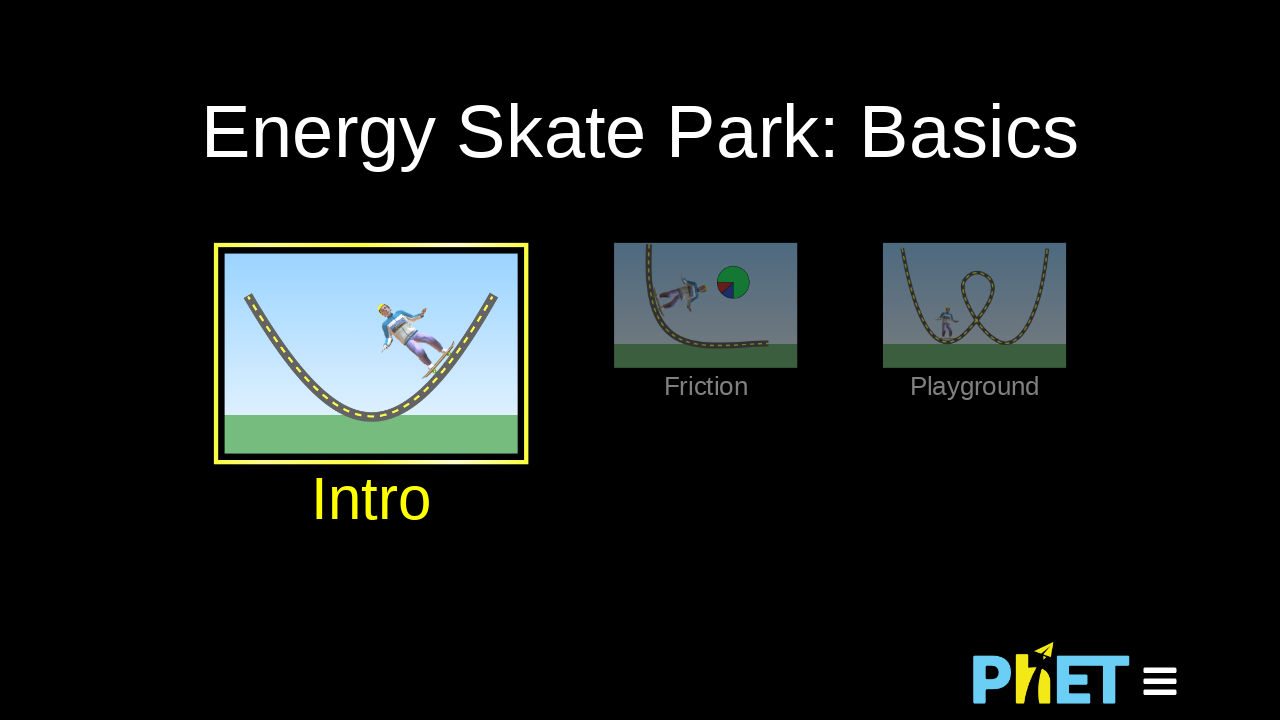

--- FILE ---
content_type: text/html; charset=UTF-8
request_url: https://phet-dev.colorado.edu/html/energy-skate-park-basics/1.0.0-dev.40/energy-skate-park-basics_en.html
body_size: 381310
content:
<!DOCTYPE HTML>
<html>
<head>
  <meta charset="utf-8"/>
  <meta http-equiv="X-UA-Compatible" content="IE=edge"/>
  <meta name="viewport" content="initial-scale=1,user-scalable=no,maximum-scale=1"/>
  <meta name="apple-mobile-web-app-capable" content="yes">
  <meta name="phet-sim-level" content="production">
  <title>Energy Skate Park: Basics 1.0.0-dev.40</title>
<!--
energy-skate-park-basics
Copyright 2002-2013, University of Colorado Boulder
PhET Interactive Simulations
Licensed under GPLv3
http://phet.colorado.edu/en/about/licensing

Libraries:
=
has.js Copyright (c) 2010-2013 John David Dalton, Brad Dougherty, Bryan Forbes, Ryan Grove, Andrée Hansson, Peter Higgins, Paul Irish, Weston Ruter, Rick Waldron, Juriy Zaytsev
Tentatively, has.js is available under the Academic Free License, New BSD License, and the MIT License.
https://github.com/phiggins42/has.js/
> Selected license: MIT
=
jQuery JavaScript Library v2.0.n (includes Sizzle.js) Copyright 2005, 2013 jQuery Foundation, Inc. and other contributors
http://jquery.com/
http://sizzlejs.com/
Released under the MIT license
http://jquery.org/license
=
Lo-Dash 2.0.0 (Custom Build) <http://lodash.com/>
Build: `lodash modern -o ./dist/lodash.js`
Copyright 2012-2013 The Dojo Foundation <http://dojofoundation.org/>
Based on Underscore.js 1.5.2 <http://underscorejs.org/LICENSE>
Copyright 2009-2013 Jeremy Ashkenas, DocumentCloud and Investigative Reporters & Editors
Available under MIT license <http://lodash.com/license>
=
Numeric Javascript
Copyright (C) 2011 by Sébastien Loisel MIT License, https://github.com/sloisel/numeric/blob/master/license.txt
=
almond 0.2.9 Copyright (c) 2011-2014, The Dojo Foundation All Rights Reserved.
Available via the MIT or new BSD license.
see: http://github.com/jrburke/almond for details
> Selected license: MIT
=
base64binary Copyright (c) 2011, Daniel Guerrero
Available via BSD license.
see: https://github.com/danguer/blog-examples/blob/master/js/base64-binary.js for details
=
Font Awesome by Dave Gandy - http://fontawesome.io
Font Awesome licensed under SIL OFL 1.1
http://scripts.sil.org/OFL
=
pegjs
Copyright (c) 2010-2012 David Majda
MIT License
http://pegjs.majda.cz/
=
RequireJS 2.1.8 Copyright (c) 2010-2012, The Dojo Foundation All Rights Reserved.
Available via the MIT or new BSD license.
see: https://github.com/requirejs/i18n for details
> Selected license: MIT
=
RequireJS text 2.0.5 Copyright (c) 2010-2012, The Dojo Foundation All Rights Reserved.
Available via the MIT or new BSD license.
http://github.com/requirejs/text for details
> Selected license: MIT
=
-->
</head>
<body bgcolor="black">
<img id="splash" style="position: absolute;top: 50%;left: 50%;margin-top: -210px;margin-left: -252px;" src="[data-uri]">
<script type="text/javascript">window.phetStrings={"ENERGY_SKATE_PARK_BASICS/controls.mass":"Mass","ENERGY_SKATE_PARK_BASICS/small":"Small","ENERGY_SKATE_PARK_BASICS/large":"Large","ENERGY_SKATE_PARK_BASICS/controls.friction.title":"Friction","ENERGY_SKATE_PARK_BASICS/controls.gravity.none":"None","ENERGY_SKATE_PARK_BASICS/controls.gravity.lots":"Lots","ENERGY_SKATE_PARK_BASICS/plots.bar-graph":"Bar Graph","ENERGY_SKATE_PARK_BASICS/pieChart":"Pie Chart","ENERGY_SKATE_PARK_BASICS/properties.speed":"Speed","ENERGY_SKATE_PARK_BASICS/controls.show-grid":"Grid","ENERGY_SKATE_PARK_BASICS/normal":"Normal","ENERGY_SKATE_PARK_BASICS/slow.motion":"Slow Motion","ENERGY_SKATE_PARK_BASICS/energy.kinetic":"Kinetic","ENERGY_SKATE_PARK_BASICS/energy.potential":"Potential","ENERGY_SKATE_PARK_BASICS/energy.thermal":"Thermal","ENERGY_SKATE_PARK_BASICS/energy.total":"Total","ENERGY_SKATE_PARK_BASICS/energy.energy":"Energy","ENERGY_SKATE_PARK_BASICS/controls.reset-character":"Return Skater","JOIST/softwareAgreement":"Software Agreement","JOIST/credits.phetDevelopmentTeam":"PhET Development Team","JOIST/credits.leadDesign":"Lead Design: {0}","JOIST/credits.softwareDevelopment":"Software Development: {0}","JOIST/credits.designTeam":"Design Team: {0}","JOIST/credits.interviews":"Interviews: {0}","JOIST/credits.graphicArts":"Graphic Arts: {0}","JOIST/credits.translation":"Translation","JOIST/credits.thanks":"Thanks","JOIST/showPointers":"Show Pointers","JOIST/done":"Done","JOIST/title.settings":"Settings","JOIST/menuItem.about":"About...","JOIST/menuItem.mailInputEventsLog":"Mail Input Events Log","JOIST/menuItem.outputInputEventsLog":"Output Input Events Log","JOIST/menuItem.phetWebsite":"PhET website...","JOIST/menuItem.reportAProblem":"Report a Problem...","JOIST/menuItem.settings":"Settings...","JOIST/menuItem.submitInputEventsLog":"Submit Input Events Log","ENERGY_SKATE_PARK_BASICS/tab.introduction":"Intro","ENERGY_SKATE_PARK_BASICS/tab.friction":"Friction","ENERGY_SKATE_PARK_BASICS/tab.trackPlayground":"Playground","ENERGY_SKATE_PARK_BASICS/energy-skate-park-basics.name":"Energy Skate Park: Basics"}</script>
<script type="text/javascript">window.phetLocale='en';</script>
<script type="text/javascript">
  window.phetStrings.get = function( key ) {

    //Support translation by query parameter to enable translation in the browser
    return window.phetcommon.getQueryParameter( key ) || window.phetStrings[key];
  };
</script>
<script type="text/javascript">"use strict";!function(e,n){function t(e){var n=e.length,t=un.type(e);return un.isWindow(e)?!1:1===e.nodeType&&n?!0:"array"===t||"function"!==t&&(0===n||"number"==typeof n&&n>0&&n-1 in e)}function r(e){var n=dn[e]={};return un.each(e.match(cn)||[],function(e,t){n[t]=!0}),n}function i(){Object.defineProperty(this.cache={},0,{get:function(){return{}}}),this.expando=un.expando+Math.random()}function o(e,t,r){var i;if(r===n&&1===e.nodeType)if(i="data-"+t.replace(xn,"-$1").toLowerCase(),r=e.getAttribute(i),"string"==typeof r){try{r="true"===r?!0:"false"===r?!1:"null"===r?null:+r+""===r?+r:vn.test(r)?JSON.parse(r):r}catch(o){}gn.set(e,t,r)}else r=n;return r}function u(){return!0}function a(){return!1}function c(){try{return U.activeElement}catch(e){}}function s(e,n){for(;(e=e[n])&&1!==e.nodeType;);return e}function f(e,n,t){if(un.isFunction(n))return un.grep(e,function(e,r){return!!n.call(e,r,e)!==t});if(n.nodeType)return un.grep(e,function(e){return e===n!==t});if("string"==typeof n){if(Nn.test(n))return un.filter(n,e,t);n=un.filter(n,e)}return un.grep(e,function(e){return nn.call(n,e)>=0!==t})}function l(e,n){return un.nodeName(e,"table")&&un.nodeName(1===n.nodeType?n:n.firstChild,"tr")?e.getElementsByTagName("tbody")[0]||e.appendChild(e.ownerDocument.createElement("tbody")):e}function p(e){return e.type=(null!==e.getAttribute("type"))+"/"+e.type,e}function h(e){var n=Bn.exec(e.type);return n?e.type=n[1]:e.removeAttribute("type"),e}function m(e,n){for(var t=e.length,r=0;t>r;r++)yn.set(e[r],"globalEval",!n||yn.get(n[r],"globalEval"))}function d(e,n){var t,r,i,o,u,a,c,s;if(1===n.nodeType){if(yn.hasData(e)&&(o=yn.access(e),u=yn.set(n,o),s=o.events)){delete u.handle,u.events={};for(i in s)for(t=0,r=s[i].length;r>t;t++)un.event.add(n,i,s[i][t])}gn.hasData(e)&&(a=gn.access(e),c=un.extend({},a),gn.set(n,c))}}function g(e,t){var r=e.getElementsByTagName?e.getElementsByTagName(t||"*"):e.querySelectorAll?e.querySelectorAll(t||"*"):[];return t===n||t&&un.nodeName(e,t)?un.merge([e],r):r}function y(e,n){var t=n.nodeName.toLowerCase();"input"===t&&Fn.test(e.type)?n.checked=e.checked:("input"===t||"textarea"===t)&&(n.defaultValue=e.defaultValue)}function v(e,n){if(n in e)return n;for(var t=n.charAt(0).toUpperCase()+n.slice(1),r=n,i=et.length;i--;)if(n=et[i]+t,n in e)return n;return r}function x(e,n){return e=n||e,"none"===un.css(e,"display")||!un.contains(e.ownerDocument,e)}function b(n){return e.getComputedStyle(n,null)}function w(e,n){for(var t,r,i,o=[],u=0,a=e.length;a>u;u++)r=e[u],r.style&&(o[u]=yn.get(r,"olddisplay"),t=r.style.display,n?(o[u]||"none"!==t||(r.style.display=""),""===r.style.display&&x(r)&&(o[u]=yn.access(r,"olddisplay",_(r.nodeName)))):o[u]||(i=x(r),(t&&"none"!==t||!i)&&yn.set(r,"olddisplay",i?t:un.css(r,"display"))));for(u=0;a>u;u++)r=e[u],r.style&&(n&&"none"!==r.style.display&&""!==r.style.display||(r.style.display=n?o[u]||"":"none"));return e}function T(e,n,t){var r=zn.exec(n);return r?Math.max(0,r[1]-(t||0))+(r[2]||"px"):n}function k(e,n,t,r,i){for(var o=t===(r?"border":"content")?4:"width"===n?1:0,u=0;4>o;o+=2)"margin"===t&&(u+=un.css(e,t+Jn[o],!0,i)),r?("content"===t&&(u-=un.css(e,"padding"+Jn[o],!0,i)),"margin"!==t&&(u-=un.css(e,"border"+Jn[o]+"Width",!0,i))):(u+=un.css(e,"padding"+Jn[o],!0,i),"padding"!==t&&(u+=un.css(e,"border"+Jn[o]+"Width",!0,i)));return u}function j(e,n,t){var r=!0,i="width"===n?e.offsetWidth:e.offsetHeight,o=b(e),u=un.support.boxSizing&&"border-box"===un.css(e,"boxSizing",!1,o);if(0>=i||null==i){if(i=Wn(e,n,o),(0>i||null==i)&&(i=e.style[n]),Yn.test(i))return i;r=u&&(un.support.boxSizingReliable||i===e.style[n]),i=parseFloat(i)||0}return i+k(e,n,t||(u?"border":"content"),r,o)+"px"}function _(e){var n=U,t=Gn[e];return t||(t=A(e,n),"none"!==t&&t||($n=($n||un("<iframe frameborder='0' width='0' height='0'/>").css("cssText","display:block !important")).appendTo(n.documentElement),n=($n[0].contentWindow||$n[0].contentDocument).document,n.write("<!doctype html><html><body>"),n.close(),t=A(e,n),$n.detach()),Gn[e]=t),t}function A(e,n){var t=un(n.createElement(e)).appendTo(n.body),r=un.css(t[0],"display");return t.remove(),r}function C(e,n,t,r){var i;if(un.isArray(n))un.each(n,function(n,i){t||tt.test(e)?r(e,i):C(e+"["+("object"==typeof i?n:"")+"]",i,t,r)});else if(t||"object"!==un.type(n))r(e,n);else for(i in n)C(e+"["+i+"]",n[i],t,r)}function S(e){return function(n,t){"string"!=typeof n&&(t=n,n="*");var r,i=0,o=n.toLowerCase().match(cn)||[];if(un.isFunction(t))for(;r=o[i++];)"+"===r[0]?(r=r.slice(1)||"*",(e[r]=e[r]||[]).unshift(t)):(e[r]=e[r]||[]).push(t)}}function N(e,n,t,r){function i(a){var c;return o[a]=!0,un.each(e[a]||[],function(e,a){var s=a(n,t,r);return"string"!=typeof s||u||o[s]?u?!(c=s):void 0:(n.dataTypes.unshift(s),i(s),!1)}),c}var o={},u=e===xt;return i(n.dataTypes[0])||!o["*"]&&i("*")}function M(e,t){var r,i,o=un.ajaxSettings.flatOptions||{};for(r in t)t[r]!==n&&((o[r]?e:i||(i={}))[r]=t[r]);return i&&un.extend(!0,e,i),e}function E(e,t,r){for(var i,o,u,a,c=e.contents,s=e.dataTypes;"*"===s[0];)s.shift(),i===n&&(i=e.mimeType||t.getResponseHeader("Content-Type"));if(i)for(o in c)if(c[o]&&c[o].test(i)){s.unshift(o);break}if(s[0]in r)u=s[0];else{for(o in r){if(!s[0]||e.converters[o+" "+s[0]]){u=o;break}a||(a=o)}u=u||a}return u?(u!==s[0]&&s.unshift(u),r[u]):void 0}function D(e,n,t,r){var i,o,u,a,c,s={},f=e.dataTypes.slice();if(f[1])for(u in e.converters)s[u.toLowerCase()]=e.converters[u];for(o=f.shift();o;)if(e.responseFields[o]&&(t[e.responseFields[o]]=n),!c&&r&&e.dataFilter&&(n=e.dataFilter(n,e.dataType)),c=o,o=f.shift())if("*"===o)o=c;else if("*"!==c&&c!==o){if(u=s[c+" "+o]||s["* "+o],!u)for(i in s)if(a=i.split(" "),a[1]===o&&(u=s[c+" "+a[0]]||s["* "+a[0]])){u===!0?u=s[i]:s[i]!==!0&&(o=a[0],f.unshift(a[1]));break}if(u!==!0)if(u&&e["throws"])n=u(n);else try{n=u(n)}catch(l){return{state:"parsererror",error:u?l:"No conversion from "+c+" to "+o}}}return{state:"success",data:n}}function q(){return setTimeout(function(){St=n}),St=un.now()}function L(e,n,t){for(var r,i=(Lt[n]||[]).concat(Lt["*"]),o=0,u=i.length;u>o;o++)if(r=i[o].call(t,n,e))return r}function P(e,n,t){var r,i,o=0,u=qt.length,a=un.Deferred().always(function(){delete c.elem}),c=function(){if(i)return!1;for(var n=St||q(),t=Math.max(0,s.startTime+s.duration-n),r=t/s.duration||0,o=1-r,u=0,c=s.tweens.length;c>u;u++)s.tweens[u].run(o);return a.notifyWith(e,[s,o,t]),1>o&&c?t:(a.resolveWith(e,[s]),!1)},s=a.promise({elem:e,props:un.extend({},n),opts:un.extend(!0,{specialEasing:{}},t),originalProperties:n,originalOptions:t,startTime:St||q(),duration:t.duration,tweens:[],createTween:function(n,t){var r=un.Tween(e,s.opts,n,t,s.opts.specialEasing[n]||s.opts.easing);return s.tweens.push(r),r},stop:function(n){var t=0,r=n?s.tweens.length:0;if(i)return this;for(i=!0;r>t;t++)s.tweens[t].run(1);return n?a.resolveWith(e,[s,n]):a.rejectWith(e,[s,n]),this}}),f=s.props;for(O(f,s.opts.specialEasing);u>o;o++)if(r=qt[o].call(s,e,f,s.opts))return r;return un.map(f,L,s),un.isFunction(s.opts.start)&&s.opts.start.call(e,s),un.fx.timer(un.extend(c,{elem:e,anim:s,queue:s.opts.queue})),s.progress(s.opts.progress).done(s.opts.done,s.opts.complete).fail(s.opts.fail).always(s.opts.always)}function O(e,n){var t,r,i,o,u;for(t in e)if(r=un.camelCase(t),i=n[r],o=e[t],un.isArray(o)&&(i=o[1],o=e[t]=o[0]),t!==r&&(e[r]=o,delete e[t]),u=un.cssHooks[r],u&&"expand"in u){o=u.expand(o),delete e[r];for(t in o)t in e||(e[t]=o[t],n[t]=i)}else n[r]=i}function F(e,t,r){var i,o,u,a,c,s,f=this,l={},p=e.style,h=e.nodeType&&x(e),m=yn.get(e,"fxshow");r.queue||(c=un._queueHooks(e,"fx"),null==c.unqueued&&(c.unqueued=0,s=c.empty.fire,c.empty.fire=function(){c.unqueued||s()}),c.unqueued++,f.always(function(){f.always(function(){c.unqueued--,un.queue(e,"fx").length||c.empty.fire()})})),1===e.nodeType&&("height"in t||"width"in t)&&(r.overflow=[p.overflow,p.overflowX,p.overflowY],"inline"===un.css(e,"display")&&"none"===un.css(e,"float")&&(p.display="inline-block")),r.overflow&&(p.overflow="hidden",f.always(function(){p.overflow=r.overflow[0],p.overflowX=r.overflow[1],p.overflowY=r.overflow[2]}));for(i in t)if(o=t[i],Mt.exec(o)){if(delete t[i],u=u||"toggle"===o,o===(h?"hide":"show")){if("show"!==o||!m||m[i]===n)continue;h=!0}l[i]=m&&m[i]||un.style(e,i)}if(!un.isEmptyObject(l)){m?"hidden"in m&&(h=m.hidden):m=yn.access(e,"fxshow",{}),u&&(m.hidden=!h),h?un(e).show():f.done(function(){un(e).hide()}),f.done(function(){var n;yn.remove(e,"fxshow");for(n in l)un.style(e,n,l[n])});for(i in l)a=L(h?m[i]:0,i,f),i in m||(m[i]=a.start,h&&(a.end=a.start,a.start="width"===i||"height"===i?1:0))}}function R(e,n,t,r,i){return new R.prototype.init(e,n,t,r,i)}function H(e,n){var t,r={height:e},i=0;for(n=n?1:0;4>i;i+=2-n)t=Jn[i],r["margin"+t]=r["padding"+t]=e;return n&&(r.opacity=r.width=e),r}function B(e){return un.isWindow(e)?e:9===e.nodeType&&e.defaultView}var I,V,W=typeof n,$=e.location,U=e.document,X=U.documentElement,z=e.jQuery,Y=e.$,Q={},G=[],Z="2.0.3",K=G.concat,J=G.push,en=G.slice,nn=G.indexOf,tn=Q.toString,rn=Q.hasOwnProperty,on=Z.trim,un=function(e,n){return new un.fn.init(e,n,I)},an=/[+-]?(?:\d*\.|)\d+(?:[eE][+-]?\d+|)/.source,cn=/\S+/g,sn=/^(?:\s*(<[\w\W]+>)[^>]*|#([\w-]*))$/,fn=/^<(\w+)\s*\/?>(?:<\/\1>|)$/,ln=/^-ms-/,pn=/-([\da-z])/gi,hn=function(e,n){return n.toUpperCase()},mn=function(){U.removeEventListener("DOMContentLoaded",mn,!1),e.removeEventListener("load",mn,!1),un.ready()};un.fn=un.prototype={jquery:Z,constructor:un,init:function(e,t,r){var i,o;if(!e)return this;if("string"==typeof e){if(i="<"===e.charAt(0)&&">"===e.charAt(e.length-1)&&e.length>=3?[null,e,null]:sn.exec(e),!i||!i[1]&&t)return!t||t.jquery?(t||r).find(e):this.constructor(t).find(e);if(i[1]){if(t=t instanceof un?t[0]:t,un.merge(this,un.parseHTML(i[1],t&&t.nodeType?t.ownerDocument||t:U,!0)),fn.test(i[1])&&un.isPlainObject(t))for(i in t)un.isFunction(this[i])?this[i](t[i]):this.attr(i,t[i]);return this}return o=U.getElementById(i[2]),o&&o.parentNode&&(this.length=1,this[0]=o),this.context=U,this.selector=e,this}return e.nodeType?(this.context=this[0]=e,this.length=1,this):un.isFunction(e)?r.ready(e):(e.selector!==n&&(this.selector=e.selector,this.context=e.context),un.makeArray(e,this))},selector:"",length:0,toArray:function(){return en.call(this)},get:function(e){return null==e?this.toArray():0>e?this[this.length+e]:this[e]},pushStack:function(e){var n=un.merge(this.constructor(),e);return n.prevObject=this,n.context=this.context,n},each:function(e,n){return un.each(this,e,n)},ready:function(e){return un.ready.promise().done(e),this},slice:function(){return this.pushStack(en.apply(this,arguments))},first:function(){return this.eq(0)},last:function(){return this.eq(-1)},eq:function(e){var n=this.length,t=+e+(0>e?n:0);return this.pushStack(t>=0&&n>t?[this[t]]:[])},map:function(e){return this.pushStack(un.map(this,function(n,t){return e.call(n,t,n)}))},end:function(){return this.prevObject||this.constructor(null)},push:J,sort:[].sort,splice:[].splice},un.fn.init.prototype=un.fn,un.extend=un.fn.extend=function(){var e,t,r,i,o,u,a=arguments[0]||{},c=1,s=arguments.length,f=!1;for("boolean"==typeof a&&(f=a,a=arguments[1]||{},c=2),"object"==typeof a||un.isFunction(a)||(a={}),s===c&&(a=this,--c);s>c;c++)if(null!=(e=arguments[c]))for(t in e)r=a[t],i=e[t],a!==i&&(f&&i&&(un.isPlainObject(i)||(o=un.isArray(i)))?(o?(o=!1,u=r&&un.isArray(r)?r:[]):u=r&&un.isPlainObject(r)?r:{},a[t]=un.extend(f,u,i)):i!==n&&(a[t]=i));return a},un.extend({expando:"jQuery"+(Z+Math.random()).replace(/\D/g,""),noConflict:function(n){return e.$===un&&(e.$=Y),n&&e.jQuery===un&&(e.jQuery=z),un},isReady:!1,readyWait:1,holdReady:function(e){e?un.readyWait++:un.ready(!0)},ready:function(e){(e===!0?--un.readyWait:un.isReady)||(un.isReady=!0,e!==!0&&--un.readyWait>0||(V.resolveWith(U,[un]),un.fn.trigger&&un(U).trigger("ready").off("ready")))},isFunction:function(e){return"function"===un.type(e)},isArray:Array.isArray,isWindow:function(e){return null!=e&&e===e.window},isNumeric:function(e){return!isNaN(parseFloat(e))&&isFinite(e)},type:function(e){return null==e?String(e):"object"==typeof e||"function"==typeof e?Q[tn.call(e)]||"object":typeof e},isPlainObject:function(e){if("object"!==un.type(e)||e.nodeType||un.isWindow(e))return!1;try{if(e.constructor&&!rn.call(e.constructor.prototype,"isPrototypeOf"))return!1}catch(n){return!1}return!0},isEmptyObject:function(e){var n;for(n in e)return!1;return!0},error:function(e){throw new Error(e)},parseHTML:function(e,n,t){if(!e||"string"!=typeof e)return null;"boolean"==typeof n&&(t=n,n=!1),n=n||U;var r=fn.exec(e),i=!t&&[];return r?[n.createElement(r[1])]:(r=un.buildFragment([e],n,i),i&&un(i).remove(),un.merge([],r.childNodes))},parseJSON:JSON.parse,parseXML:function(e){var t,r;if(!e||"string"!=typeof e)return null;try{r=new DOMParser,t=r.parseFromString(e,"text/xml")}catch(i){t=n}return(!t||t.getElementsByTagName("parsererror").length)&&un.error("Invalid XML: "+e),t},noop:function(){},globalEval:function(e){var n,t=eval;e=un.trim(e),e&&(1===e.indexOf("use strict")?(n=U.createElement("script"),n.text=e,U.head.appendChild(n).parentNode.removeChild(n)):t(e))},camelCase:function(e){return e.replace(ln,"ms-").replace(pn,hn)},nodeName:function(e,n){return e.nodeName&&e.nodeName.toLowerCase()===n.toLowerCase()},each:function(e,n,r){var i,o=0,u=e.length,a=t(e);if(r){if(a)for(;u>o&&(i=n.apply(e[o],r),i!==!1);o++);else for(o in e)if(i=n.apply(e[o],r),i===!1)break}else if(a)for(;u>o&&(i=n.call(e[o],o,e[o]),i!==!1);o++);else for(o in e)if(i=n.call(e[o],o,e[o]),i===!1)break;return e},trim:function(e){return null==e?"":on.call(e)},makeArray:function(e,n){var r=n||[];return null!=e&&(t(Object(e))?un.merge(r,"string"==typeof e?[e]:e):J.call(r,e)),r},inArray:function(e,n,t){return null==n?-1:nn.call(n,e,t)},merge:function(e,t){var r=t.length,i=e.length,o=0;if("number"==typeof r)for(;r>o;o++)e[i++]=t[o];else for(;t[o]!==n;)e[i++]=t[o++];return e.length=i,e},grep:function(e,n,t){var r,i=[],o=0,u=e.length;for(t=!!t;u>o;o++)r=!!n(e[o],o),t!==r&&i.push(e[o]);return i},map:function(e,n,r){var i,o=0,u=e.length,a=t(e),c=[];if(a)for(;u>o;o++)i=n(e[o],o,r),null!=i&&(c[c.length]=i);else for(o in e)i=n(e[o],o,r),null!=i&&(c[c.length]=i);return K.apply([],c)},guid:1,proxy:function(e,t){var r,i,o;return"string"==typeof t&&(r=e[t],t=e,e=r),un.isFunction(e)?(i=en.call(arguments,2),o=function(){return e.apply(t||this,i.concat(en.call(arguments)))},o.guid=e.guid=e.guid||un.guid++,o):n},access:function(e,t,r,i,o,u,a){var c=0,s=e.length,f=null==r;if("object"===un.type(r)){o=!0;for(c in r)un.access(e,t,c,r[c],!0,u,a)}else if(i!==n&&(o=!0,un.isFunction(i)||(a=!0),f&&(a?(t.call(e,i),t=null):(f=t,t=function(e,n,t){return f.call(un(e),t)})),t))for(;s>c;c++)t(e[c],r,a?i:i.call(e[c],c,t(e[c],r)));return o?e:f?t.call(e):s?t(e[0],r):u},now:Date.now,swap:function(e,n,t,r){var i,o,u={};for(o in n)u[o]=e.style[o],e.style[o]=n[o];i=t.apply(e,r||[]);for(o in n)e.style[o]=u[o];return i}}),un.ready.promise=function(n){return V||(V=un.Deferred(),"complete"===U.readyState?setTimeout(un.ready):(U.addEventListener("DOMContentLoaded",mn,!1),e.addEventListener("load",mn,!1))),V.promise(n)},un.each("Boolean Number String Function Array Date RegExp Object Error".split(" "),function(e,n){Q["[object "+n+"]"]=n.toLowerCase()}),I=un(U),function(e,n){function t(e,n,t,r){var i,o,u,a,c,s,f,l,m,d;if((n?n.ownerDocument||n:B)!==D&&E(n),n=n||D,t=t||[],!e||"string"!=typeof e)return t;if(1!==(a=n.nodeType)&&9!==a)return[];if(L&&!r){if(i=bn.exec(e))if(u=i[1]){if(9===a){if(o=n.getElementById(u),!o||!o.parentNode)return t;if(o.id===u)return t.push(o),t}else if(n.ownerDocument&&(o=n.ownerDocument.getElementById(u))&&R(n,o)&&o.id===u)return t.push(o),t}else{if(i[2])return en.apply(t,n.getElementsByTagName(e)),t;if((u=i[3])&&k.getElementsByClassName&&n.getElementsByClassName)return en.apply(t,n.getElementsByClassName(u)),t}if(k.qsa&&(!P||!P.test(e))){if(l=f=H,m=n,d=9===a&&e,1===a&&"object"!==n.nodeName.toLowerCase()){for(s=p(e),(f=n.getAttribute("id"))?l=f.replace(kn,"\\$&"):n.setAttribute("id",l),l="[id='"+l+"'] ",c=s.length;c--;)s[c]=l+h(s[c]);m=mn.test(e)&&n.parentNode||n,d=s.join(",")}if(d)try{return en.apply(t,m.querySelectorAll(d)),t}catch(g){}finally{f||n.removeAttribute("id")}}}return w(e.replace(ln,"$1"),n,t,r)}function r(){function e(t,r){return n.push(t+=" ")>_.cacheLength&&delete e[n.shift()],e[t]=r}var n=[];return e}function i(e){return e[H]=!0,e}function o(e){var n=D.createElement("div");try{return!!e(n)}catch(t){return!1}finally{n.parentNode&&n.parentNode.removeChild(n),n=null}}function u(e,n){for(var t=e.split("|"),r=e.length;r--;)_.attrHandle[t[r]]=n}function a(e,n){var t=n&&e,r=t&&1===e.nodeType&&1===n.nodeType&&(~n.sourceIndex||Q)-(~e.sourceIndex||Q);if(r)return r;if(t)for(;t=t.nextSibling;)if(t===n)return-1;return e?1:-1}function c(e){return function(n){var t=n.nodeName.toLowerCase();return"input"===t&&n.type===e}}function s(e){return function(n){var t=n.nodeName.toLowerCase();return("input"===t||"button"===t)&&n.type===e}}function f(e){return i(function(n){return n=+n,i(function(t,r){for(var i,o=e([],t.length,n),u=o.length;u--;)t[i=o[u]]&&(t[i]=!(r[i]=t[i]))})})}function l(){}function p(e,n){var r,i,o,u,a,c,s,f=$[e+" "];if(f)return n?0:f.slice(0);for(a=e,c=[],s=_.preFilter;a;){(!r||(i=pn.exec(a)))&&(i&&(a=a.slice(i[0].length)||a),c.push(o=[])),r=!1,(i=hn.exec(a))&&(r=i.shift(),o.push({value:r,type:i[0].replace(ln," ")}),a=a.slice(r.length));for(u in _.filter)!(i=vn[u].exec(a))||s[u]&&!(i=s[u](i))||(r=i.shift(),o.push({value:r,type:u,matches:i}),a=a.slice(r.length));if(!r)break}return n?a.length:a?t.error(e):$(e,c).slice(0)}function h(e){for(var n=0,t=e.length,r="";t>n;n++)r+=e[n].value;return r}function m(e,n,t){var r=n.dir,i=t&&"parentNode"===r,o=V++;return n.first?function(n,t,o){for(;n=n[r];)if(1===n.nodeType||i)return e(n,t,o)}:function(n,t,u){var a,c,s,f=I+" "+o;if(u){for(;n=n[r];)if((1===n.nodeType||i)&&e(n,t,u))return!0}else for(;n=n[r];)if(1===n.nodeType||i)if(s=n[H]||(n[H]={}),(c=s[r])&&c[0]===f){if((a=c[1])===!0||a===j)return a===!0}else if(c=s[r]=[f],c[1]=e(n,t,u)||j,c[1]===!0)return!0}}function d(e){return e.length>1?function(n,t,r){for(var i=e.length;i--;)if(!e[i](n,t,r))return!1;return!0}:e[0]}function g(e,n,t,r,i){for(var o,u=[],a=0,c=e.length,s=null!=n;c>a;a++)(o=e[a])&&(!t||t(o,r,i))&&(u.push(o),s&&n.push(a));return u}function y(e,n,t,r,o,u){return r&&!r[H]&&(r=y(r)),o&&!o[H]&&(o=y(o,u)),i(function(i,u,a,c){var s,f,l,p=[],h=[],m=u.length,d=i||b(n||"*",a.nodeType?[a]:a,[]),y=!e||!i&&n?d:g(d,p,e,a,c),v=t?o||(i?e:m||r)?[]:u:y;if(t&&t(y,v,a,c),r)for(s=g(v,h),r(s,[],a,c),f=s.length;f--;)(l=s[f])&&(v[h[f]]=!(y[h[f]]=l));if(i){if(o||e){if(o){for(s=[],f=v.length;f--;)(l=v[f])&&s.push(y[f]=l);o(null,v=[],s,c)}for(f=v.length;f--;)(l=v[f])&&(s=o?tn.call(i,l):p[f])>-1&&(i[s]=!(u[s]=l))}}else v=g(v===u?v.splice(m,v.length):v),o?o(null,u,v,c):en.apply(u,v)})}function v(e){for(var n,t,r,i=e.length,o=_.relative[e[0].type],u=o||_.relative[" "],a=o?1:0,c=m(function(e){return e===n},u,!0),s=m(function(e){return tn.call(n,e)>-1},u,!0),f=[function(e,t,r){return!o&&(r||t!==N)||((n=t).nodeType?c(e,t,r):s(e,t,r))}];i>a;a++)if(t=_.relative[e[a].type])f=[m(d(f),t)];else{if(t=_.filter[e[a].type].apply(null,e[a].matches),t[H]){for(r=++a;i>r&&!_.relative[e[r].type];r++);return y(a>1&&d(f),a>1&&h(e.slice(0,a-1).concat({value:" "===e[a-2].type?"*":""})).replace(ln,"$1"),t,r>a&&v(e.slice(a,r)),i>r&&v(e=e.slice(r)),i>r&&h(e))}f.push(t)}return d(f)}function x(e,n){var r=0,o=n.length>0,u=e.length>0,a=function(i,a,c,s,f){var l,p,h,m=[],d=0,y="0",v=i&&[],x=null!=f,b=N,w=i||u&&_.find.TAG("*",f&&a.parentNode||a),T=I+=null==b?1:Math.random()||.1;for(x&&(N=a!==D&&a,j=r);null!=(l=w[y]);y++){if(u&&l){for(p=0;h=e[p++];)if(h(l,a,c)){s.push(l);break}x&&(I=T,j=++r)}o&&((l=!h&&l)&&d--,i&&v.push(l))}if(d+=y,o&&y!==d){for(p=0;h=n[p++];)h(v,m,a,c);if(i){if(d>0)for(;y--;)v[y]||m[y]||(m[y]=K.call(s));m=g(m)}en.apply(s,m),x&&!i&&m.length>0&&d+n.length>1&&t.uniqueSort(s)}return x&&(I=T,N=b),v};return o?i(a):a}function b(e,n,r){for(var i=0,o=n.length;o>i;i++)t(e,n[i],r);return r}function w(e,n,t,r){var i,o,u,a,c,s=p(e);if(!r&&1===s.length){if(o=s[0]=s[0].slice(0),o.length>2&&"ID"===(u=o[0]).type&&k.getById&&9===n.nodeType&&L&&_.relative[o[1].type]){if(n=(_.find.ID(u.matches[0].replace(jn,_n),n)||[])[0],!n)return t;e=e.slice(o.shift().value.length)}for(i=vn.needsContext.test(e)?0:o.length;i--&&(u=o[i],!_.relative[a=u.type]);)if((c=_.find[a])&&(r=c(u.matches[0].replace(jn,_n),mn.test(o[0].type)&&n.parentNode||n))){if(o.splice(i,1),e=r.length&&h(o),!e)return en.apply(t,r),t;break}}return S(e,s)(r,n,!L,t,mn.test(e)),t}var T,k,j,_,A,C,S,N,M,E,D,q,L,P,O,F,R,H="sizzle"+-new Date,B=e.document,I=0,V=0,W=r(),$=r(),U=r(),X=!1,z=function(e,n){return e===n?(X=!0,0):0},Y=typeof n,Q=1<<31,G={}.hasOwnProperty,Z=[],K=Z.pop,J=Z.push,en=Z.push,nn=Z.slice,tn=Z.indexOf||function(e){for(var n=0,t=this.length;t>n;n++)if(this[n]===e)return n;return-1},rn="checked|selected|async|autofocus|autoplay|controls|defer|disabled|hidden|ismap|loop|multiple|open|readonly|required|scoped",on="[\\x20\\t\\r\\n\\f]",an="(?:\\\\.|[\\w-]|[^\\x00-\\xa0])+",cn=an.replace("w","w#"),sn="\\["+on+"*("+an+")"+on+"*(?:([*^$|!~]?=)"+on+"*(?:(['\"])((?:\\\\.|[^\\\\])*?)\\3|("+cn+")|)|)"+on+"*\\]",fn=":("+an+")(?:\\(((['\"])((?:\\\\.|[^\\\\])*?)\\3|((?:\\\\.|[^\\\\()[\\]]|"+sn.replace(3,8)+")*)|.*)\\)|)",ln=new RegExp("^"+on+"+|((?:^|[^\\\\])(?:\\\\.)*)"+on+"+$","g"),pn=new RegExp("^"+on+"*,"+on+"*"),hn=new RegExp("^"+on+"*([>+~]|"+on+")"+on+"*"),mn=new RegExp(on+"*[+~]"),dn=new RegExp("="+on+"*([^\\]'\"]*)"+on+"*\\]","g"),gn=new RegExp(fn),yn=new RegExp("^"+cn+"$"),vn={ID:new RegExp("^#("+an+")"),CLASS:new RegExp("^\\.("+an+")"),TAG:new RegExp("^("+an.replace("w","w*")+")"),ATTR:new RegExp("^"+sn),PSEUDO:new RegExp("^"+fn),CHILD:new RegExp("^:(only|first|last|nth|nth-last)-(child|of-type)(?:\\("+on+"*(even|odd|(([+-]|)(\\d*)n|)"+on+"*(?:([+-]|)"+on+"*(\\d+)|))"+on+"*\\)|)","i"),bool:new RegExp("^(?:"+rn+")$","i"),needsContext:new RegExp("^"+on+"*[>+~]|:(even|odd|eq|gt|lt|nth|first|last)(?:\\("+on+"*((?:-\\d)?\\d*)"+on+"*\\)|)(?=[^-]|$)","i")},xn=/^[^{]+\{\s*\[native \w/,bn=/^(?:#([\w-]+)|(\w+)|\.([\w-]+))$/,wn=/^(?:input|select|textarea|button)$/i,Tn=/^h\d$/i,kn=/'|\\/g,jn=new RegExp("\\\\([\\da-f]{1,6}"+on+"?|("+on+")|.)","ig"),_n=function(e,n,t){var r="0x"+n-65536;return r!==r||t?n:0>r?String.fromCharCode(r+65536):String.fromCharCode(r>>10|55296,1023&r|56320)};try{en.apply(Z=nn.call(B.childNodes),B.childNodes),Z[B.childNodes.length].nodeType}catch(An){en={apply:Z.length?function(e,n){J.apply(e,nn.call(n))}:function(e,n){for(var t=e.length,r=0;e[t++]=n[r++];);e.length=t-1}}}C=t.isXML=function(e){var n=e&&(e.ownerDocument||e).documentElement;return n?"HTML"!==n.nodeName:!1},k=t.support={},E=t.setDocument=function(e){var n=e?e.ownerDocument||e:B,t=n.defaultView;return n!==D&&9===n.nodeType&&n.documentElement?(D=n,q=n.documentElement,L=!C(n),t&&t.attachEvent&&t!==t.top&&t.attachEvent("onbeforeunload",function(){E()}),k.attributes=o(function(e){return e.className="i",!e.getAttribute("className")}),k.getElementsByTagName=o(function(e){return e.appendChild(n.createComment("")),!e.getElementsByTagName("*").length}),k.getElementsByClassName=o(function(e){return e.innerHTML="<div class='a'></div><div class='a i'></div>",e.firstChild.className="i",2===e.getElementsByClassName("i").length}),k.getById=o(function(e){return q.appendChild(e).id=H,!n.getElementsByName||!n.getElementsByName(H).length}),k.getById?(_.find.ID=function(e,n){if(typeof n.getElementById!==Y&&L){var t=n.getElementById(e);return t&&t.parentNode?[t]:[]}},_.filter.ID=function(e){var n=e.replace(jn,_n);return function(e){return e.getAttribute("id")===n}}):(delete _.find.ID,_.filter.ID=function(e){var n=e.replace(jn,_n);return function(e){var t=typeof e.getAttributeNode!==Y&&e.getAttributeNode("id");return t&&t.value===n}}),_.find.TAG=k.getElementsByTagName?function(e,n){return typeof n.getElementsByTagName!==Y?n.getElementsByTagName(e):void 0}:function(e,n){var t,r=[],i=0,o=n.getElementsByTagName(e);if("*"===e){for(;t=o[i++];)1===t.nodeType&&r.push(t);return r}return o},_.find.CLASS=k.getElementsByClassName&&function(e,n){return typeof n.getElementsByClassName!==Y&&L?n.getElementsByClassName(e):void 0},O=[],P=[],(k.qsa=xn.test(n.querySelectorAll))&&(o(function(e){e.innerHTML="<select><option selected=''></option></select>",e.querySelectorAll("[selected]").length||P.push("\\["+on+"*(?:value|"+rn+")"),e.querySelectorAll(":checked").length||P.push(":checked")}),o(function(e){var t=n.createElement("input");t.setAttribute("type","hidden"),e.appendChild(t).setAttribute("t",""),e.querySelectorAll("[t^='']").length&&P.push("[*^$]="+on+"*(?:''|\"\")"),e.querySelectorAll(":enabled").length||P.push(":enabled",":disabled"),e.querySelectorAll("*,:x"),P.push(",.*:")})),(k.matchesSelector=xn.test(F=q.webkitMatchesSelector||q.mozMatchesSelector||q.oMatchesSelector||q.msMatchesSelector))&&o(function(e){k.disconnectedMatch=F.call(e,"div"),F.call(e,"[s!='']:x"),O.push("!=",fn)}),P=P.length&&new RegExp(P.join("|")),O=O.length&&new RegExp(O.join("|")),R=xn.test(q.contains)||q.compareDocumentPosition?function(e,n){var t=9===e.nodeType?e.documentElement:e,r=n&&n.parentNode;return e===r||!(!r||1!==r.nodeType||!(t.contains?t.contains(r):e.compareDocumentPosition&&16&e.compareDocumentPosition(r)))}:function(e,n){if(n)for(;n=n.parentNode;)if(n===e)return!0;return!1},z=q.compareDocumentPosition?function(e,t){if(e===t)return X=!0,0;var r=t.compareDocumentPosition&&e.compareDocumentPosition&&e.compareDocumentPosition(t);return r?1&r||!k.sortDetached&&t.compareDocumentPosition(e)===r?e===n||R(B,e)?-1:t===n||R(B,t)?1:M?tn.call(M,e)-tn.call(M,t):0:4&r?-1:1:e.compareDocumentPosition?-1:1}:function(e,t){var r,i=0,o=e.parentNode,u=t.parentNode,c=[e],s=[t];if(e===t)return X=!0,0;if(!o||!u)return e===n?-1:t===n?1:o?-1:u?1:M?tn.call(M,e)-tn.call(M,t):0;if(o===u)return a(e,t);for(r=e;r=r.parentNode;)c.unshift(r);for(r=t;r=r.parentNode;)s.unshift(r);for(;c[i]===s[i];)i++;return i?a(c[i],s[i]):c[i]===B?-1:s[i]===B?1:0},n):D},t.matches=function(e,n){return t(e,null,null,n)},t.matchesSelector=function(e,n){if((e.ownerDocument||e)!==D&&E(e),n=n.replace(dn,"='$1']"),!(!k.matchesSelector||!L||O&&O.test(n)||P&&P.test(n)))try{var r=F.call(e,n);if(r||k.disconnectedMatch||e.document&&11!==e.document.nodeType)return r}catch(i){}return t(n,D,null,[e]).length>0},t.contains=function(e,n){return(e.ownerDocument||e)!==D&&E(e),R(e,n)},t.attr=function(e,t){(e.ownerDocument||e)!==D&&E(e);var r=_.attrHandle[t.toLowerCase()],i=r&&G.call(_.attrHandle,t.toLowerCase())?r(e,t,!L):n;return i===n?k.attributes||!L?e.getAttribute(t):(i=e.getAttributeNode(t))&&i.specified?i.value:null:i},t.error=function(e){throw new Error("Syntax error, unrecognized expression: "+e)},t.uniqueSort=function(e){var n,t=[],r=0,i=0;if(X=!k.detectDuplicates,M=!k.sortStable&&e.slice(0),e.sort(z),X){for(;n=e[i++];)n===e[i]&&(r=t.push(i));for(;r--;)e.splice(t[r],1)}return e},A=t.getText=function(e){var n,t="",r=0,i=e.nodeType;if(i){if(1===i||9===i||11===i){if("string"==typeof e.textContent)return e.textContent;for(e=e.firstChild;e;e=e.nextSibling)t+=A(e)}else if(3===i||4===i)return e.nodeValue}else for(;n=e[r];r++)t+=A(n);return t},_=t.selectors={cacheLength:50,createPseudo:i,match:vn,attrHandle:{},find:{},relative:{">":{dir:"parentNode",first:!0}," ":{dir:"parentNode"},"+":{dir:"previousSibling",first:!0},"~":{dir:"previousSibling"}},preFilter:{ATTR:function(e){return e[1]=e[1].replace(jn,_n),e[3]=(e[4]||e[5]||"").replace(jn,_n),"~="===e[2]&&(e[3]=" "+e[3]+" "),e.slice(0,4)},CHILD:function(e){return e[1]=e[1].toLowerCase(),"nth"===e[1].slice(0,3)?(e[3]||t.error(e[0]),e[4]=+(e[4]?e[5]+(e[6]||1):2*("even"===e[3]||"odd"===e[3])),e[5]=+(e[7]+e[8]||"odd"===e[3])):e[3]&&t.error(e[0]),e},PSEUDO:function(e){var t,r=!e[5]&&e[2];return vn.CHILD.test(e[0])?null:(e[3]&&e[4]!==n?e[2]=e[4]:r&&gn.test(r)&&(t=p(r,!0))&&(t=r.indexOf(")",r.length-t)-r.length)&&(e[0]=e[0].slice(0,t),e[2]=r.slice(0,t)),e.slice(0,3))}},filter:{TAG:function(e){var n=e.replace(jn,_n).toLowerCase();return"*"===e?function(){return!0}:function(e){return e.nodeName&&e.nodeName.toLowerCase()===n}},CLASS:function(e){var n=W[e+" "];return n||(n=new RegExp("(^|"+on+")"+e+"("+on+"|$)"))&&W(e,function(e){return n.test("string"==typeof e.className&&e.className||typeof e.getAttribute!==Y&&e.getAttribute("class")||"")})},ATTR:function(e,n,r){return function(i){var o=t.attr(i,e);return null==o?"!="===n:n?(o+="","="===n?o===r:"!="===n?o!==r:"^="===n?r&&0===o.indexOf(r):"*="===n?r&&o.indexOf(r)>-1:"$="===n?r&&o.slice(-r.length)===r:"~="===n?(" "+o+" ").indexOf(r)>-1:"|="===n?o===r||o.slice(0,r.length+1)===r+"-":!1):!0}},CHILD:function(e,n,t,r,i){var o="nth"!==e.slice(0,3),u="last"!==e.slice(-4),a="of-type"===n;return 1===r&&0===i?function(e){return!!e.parentNode}:function(n,t,c){var s,f,l,p,h,m,d=o!==u?"nextSibling":"previousSibling",g=n.parentNode,y=a&&n.nodeName.toLowerCase(),v=!c&&!a;if(g){if(o){for(;d;){for(l=n;l=l[d];)if(a?l.nodeName.toLowerCase()===y:1===l.nodeType)return!1;m=d="only"===e&&!m&&"nextSibling"}return!0}if(m=[u?g.firstChild:g.lastChild],u&&v){for(f=g[H]||(g[H]={}),s=f[e]||[],h=s[0]===I&&s[1],p=s[0]===I&&s[2],l=h&&g.childNodes[h];l=++h&&l&&l[d]||(p=h=0)||m.pop();)if(1===l.nodeType&&++p&&l===n){f[e]=[I,h,p];break}}else if(v&&(s=(n[H]||(n[H]={}))[e])&&s[0]===I)p=s[1];else for(;(l=++h&&l&&l[d]||(p=h=0)||m.pop())&&((a?l.nodeName.toLowerCase()!==y:1!==l.nodeType)||!++p||(v&&((l[H]||(l[H]={}))[e]=[I,p]),l!==n)););return p-=i,p===r||p%r===0&&p/r>=0}}},PSEUDO:function(e,n){var r,o=_.pseudos[e]||_.setFilters[e.toLowerCase()]||t.error("unsupported pseudo: "+e);return o[H]?o(n):o.length>1?(r=[e,e,"",n],_.setFilters.hasOwnProperty(e.toLowerCase())?i(function(e,t){for(var r,i=o(e,n),u=i.length;u--;)r=tn.call(e,i[u]),e[r]=!(t[r]=i[u])}):function(e){return o(e,0,r)}):o}},pseudos:{not:i(function(e){var n=[],t=[],r=S(e.replace(ln,"$1"));return r[H]?i(function(e,n,t,i){for(var o,u=r(e,null,i,[]),a=e.length;a--;)(o=u[a])&&(e[a]=!(n[a]=o))}):function(e,i,o){return n[0]=e,r(n,null,o,t),!t.pop()}}),has:i(function(e){return function(n){return t(e,n).length>0}}),contains:i(function(e){return function(n){return(n.textContent||n.innerText||A(n)).indexOf(e)>-1}}),lang:i(function(e){return yn.test(e||"")||t.error("unsupported lang: "+e),e=e.replace(jn,_n).toLowerCase(),function(n){var t;do if(t=L?n.lang:n.getAttribute("xml:lang")||n.getAttribute("lang"))return t=t.toLowerCase(),t===e||0===t.indexOf(e+"-");while((n=n.parentNode)&&1===n.nodeType);return!1}}),target:function(n){var t=e.location&&e.location.hash;return t&&t.slice(1)===n.id},root:function(e){return e===q},focus:function(e){return e===D.activeElement&&(!D.hasFocus||D.hasFocus())&&!!(e.type||e.href||~e.tabIndex)},enabled:function(e){return e.disabled===!1},disabled:function(e){return e.disabled===!0},checked:function(e){var n=e.nodeName.toLowerCase();return"input"===n&&!!e.checked||"option"===n&&!!e.selected},selected:function(e){return e.parentNode&&e.parentNode.selectedIndex,e.selected===!0},empty:function(e){for(e=e.firstChild;e;e=e.nextSibling)if(e.nodeName>"@"||3===e.nodeType||4===e.nodeType)return!1;return!0},parent:function(e){return!_.pseudos.empty(e)},header:function(e){return Tn.test(e.nodeName)},input:function(e){return wn.test(e.nodeName)},button:function(e){var n=e.nodeName.toLowerCase();return"input"===n&&"button"===e.type||"button"===n},text:function(e){var n;return"input"===e.nodeName.toLowerCase()&&"text"===e.type&&(null==(n=e.getAttribute("type"))||n.toLowerCase()===e.type)},first:f(function(){return[0]}),last:f(function(e,n){return[n-1]}),eq:f(function(e,n,t){return[0>t?t+n:t]}),even:f(function(e,n){for(var t=0;n>t;t+=2)e.push(t);return e}),odd:f(function(e,n){for(var t=1;n>t;t+=2)e.push(t);return e}),lt:f(function(e,n,t){for(var r=0>t?t+n:t;--r>=0;)e.push(r);return e}),gt:f(function(e,n,t){for(var r=0>t?t+n:t;++r<n;)e.push(r);return e})}},_.pseudos.nth=_.pseudos.eq;
for(T in{radio:!0,checkbox:!0,file:!0,password:!0,image:!0})_.pseudos[T]=c(T);for(T in{submit:!0,reset:!0})_.pseudos[T]=s(T);l.prototype=_.filters=_.pseudos,_.setFilters=new l,S=t.compile=function(e,n){var t,r=[],i=[],o=U[e+" "];if(!o){for(n||(n=p(e)),t=n.length;t--;)o=v(n[t]),o[H]?r.push(o):i.push(o);o=U(e,x(i,r))}return o},k.sortStable=H.split("").sort(z).join("")===H,k.detectDuplicates=X,E(),k.sortDetached=o(function(e){return 1&e.compareDocumentPosition(D.createElement("div"))}),o(function(e){return e.innerHTML="<a href='#'></a>","#"===e.firstChild.getAttribute("href")})||u("type|href|height|width",function(e,n,t){return t?void 0:e.getAttribute(n,"type"===n.toLowerCase()?1:2)}),k.attributes&&o(function(e){return e.innerHTML="<input/>",e.firstChild.setAttribute("value",""),""===e.firstChild.getAttribute("value")})||u("value",function(e,n,t){return t||"input"!==e.nodeName.toLowerCase()?void 0:e.defaultValue}),o(function(e){return null==e.getAttribute("disabled")})||u(rn,function(e,n,t){var r;return t?void 0:(r=e.getAttributeNode(n))&&r.specified?r.value:e[n]===!0?n.toLowerCase():null}),un.find=t,un.expr=t.selectors,un.expr[":"]=un.expr.pseudos,un.unique=t.uniqueSort,un.text=t.getText,un.isXMLDoc=t.isXML,un.contains=t.contains}(e);var dn={};un.Callbacks=function(e){e="string"==typeof e?dn[e]||r(e):un.extend({},e);var t,i,o,u,a,c,s=[],f=!e.once&&[],l=function(n){for(t=e.memory&&n,i=!0,c=u||0,u=0,a=s.length,o=!0;s&&a>c;c++)if(s[c].apply(n[0],n[1])===!1&&e.stopOnFalse){t=!1;break}o=!1,s&&(f?f.length&&l(f.shift()):t?s=[]:p.disable())},p={add:function(){if(s){var n=s.length;!function r(n){un.each(n,function(n,t){var i=un.type(t);"function"===i?e.unique&&p.has(t)||s.push(t):t&&t.length&&"string"!==i&&r(t)})}(arguments),o?a=s.length:t&&(u=n,l(t))}return this},remove:function(){return s&&un.each(arguments,function(e,n){for(var t;(t=un.inArray(n,s,t))>-1;)s.splice(t,1),o&&(a>=t&&a--,c>=t&&c--)}),this},has:function(e){return e?un.inArray(e,s)>-1:!(!s||!s.length)},empty:function(){return s=[],a=0,this},disable:function(){return s=f=t=n,this},disabled:function(){return!s},lock:function(){return f=n,t||p.disable(),this},locked:function(){return!f},fireWith:function(e,n){return!s||i&&!f||(n=n||[],n=[e,n.slice?n.slice():n],o?f.push(n):l(n)),this},fire:function(){return p.fireWith(this,arguments),this},fired:function(){return!!i}};return p},un.extend({Deferred:function(e){var n=[["resolve","done",un.Callbacks("once memory"),"resolved"],["reject","fail",un.Callbacks("once memory"),"rejected"],["notify","progress",un.Callbacks("memory")]],t="pending",r={state:function(){return t},always:function(){return i.done(arguments).fail(arguments),this},then:function(){var e=arguments;return un.Deferred(function(t){un.each(n,function(n,o){var u=o[0],a=un.isFunction(e[n])&&e[n];i[o[1]](function(){var e=a&&a.apply(this,arguments);e&&un.isFunction(e.promise)?e.promise().done(t.resolve).fail(t.reject).progress(t.notify):t[u+"With"](this===r?t.promise():this,a?[e]:arguments)})}),e=null}).promise()},promise:function(e){return null!=e?un.extend(e,r):r}},i={};return r.pipe=r.then,un.each(n,function(e,o){var u=o[2],a=o[3];r[o[1]]=u.add,a&&u.add(function(){t=a},n[1^e][2].disable,n[2][2].lock),i[o[0]]=function(){return i[o[0]+"With"](this===i?r:this,arguments),this},i[o[0]+"With"]=u.fireWith}),r.promise(i),e&&e.call(i,i),i},when:function(e){var n,t,r,i=0,o=en.call(arguments),u=o.length,a=1!==u||e&&un.isFunction(e.promise)?u:0,c=1===a?e:un.Deferred(),s=function(e,t,r){return function(i){t[e]=this,r[e]=arguments.length>1?en.call(arguments):i,r===n?c.notifyWith(t,r):--a||c.resolveWith(t,r)}};if(u>1)for(n=new Array(u),t=new Array(u),r=new Array(u);u>i;i++)o[i]&&un.isFunction(o[i].promise)?o[i].promise().done(s(i,r,o)).fail(c.reject).progress(s(i,t,n)):--a;return a||c.resolveWith(r,o),c.promise()}}),un.support=function(n){var t=U.createElement("input"),r=U.createDocumentFragment(),i=U.createElement("div"),o=U.createElement("select"),u=o.appendChild(U.createElement("option"));return t.type?(t.type="checkbox",n.checkOn=""!==t.value,n.optSelected=u.selected,n.reliableMarginRight=!0,n.boxSizingReliable=!0,n.pixelPosition=!1,t.checked=!0,n.noCloneChecked=t.cloneNode(!0).checked,o.disabled=!0,n.optDisabled=!u.disabled,t=U.createElement("input"),t.value="t",t.type="radio",n.radioValue="t"===t.value,t.setAttribute("checked","t"),t.setAttribute("name","t"),r.appendChild(t),n.checkClone=r.cloneNode(!0).cloneNode(!0).lastChild.checked,n.focusinBubbles="onfocusin"in e,i.style.backgroundClip="content-box",i.cloneNode(!0).style.backgroundClip="",n.clearCloneStyle="content-box"===i.style.backgroundClip,un(function(){var t,r,o="padding:0;margin:0;border:0;display:block;-webkit-box-sizing:content-box;-moz-box-sizing:content-box;box-sizing:content-box",u=U.getElementsByTagName("body")[0];u&&(t=U.createElement("div"),t.style.cssText="border:0;width:0;height:0;position:absolute;top:0;left:-9999px;margin-top:1px",u.appendChild(t).appendChild(i),i.innerHTML="",i.style.cssText="-webkit-box-sizing:border-box;-moz-box-sizing:border-box;box-sizing:border-box;padding:1px;border:1px;display:block;width:4px;margin-top:1%;position:absolute;top:1%",un.swap(u,null!=u.style.zoom?{zoom:1}:{},function(){n.boxSizing=4===i.offsetWidth}),e.getComputedStyle&&(n.pixelPosition="1%"!==(e.getComputedStyle(i,null)||{}).top,n.boxSizingReliable="4px"===(e.getComputedStyle(i,null)||{width:"4px"}).width,r=i.appendChild(U.createElement("div")),r.style.cssText=i.style.cssText=o,r.style.marginRight=r.style.width="0",i.style.width="1px",n.reliableMarginRight=!parseFloat((e.getComputedStyle(r,null)||{}).marginRight)),u.removeChild(t))}),n):n}({});var gn,yn,vn=/(?:\{[\s\S]*\}|\[[\s\S]*\])$/,xn=/([A-Z])/g;i.uid=1,i.accepts=function(e){return e.nodeType?1===e.nodeType||9===e.nodeType:!0},i.prototype={key:function(e){if(!i.accepts(e))return 0;var n={},t=e[this.expando];if(!t){t=i.uid++;try{n[this.expando]={value:t},Object.defineProperties(e,n)}catch(r){n[this.expando]=t,un.extend(e,n)}}return this.cache[t]||(this.cache[t]={}),t},set:function(e,n,t){var r,i=this.key(e),o=this.cache[i];if("string"==typeof n)o[n]=t;else if(un.isEmptyObject(o))un.extend(this.cache[i],n);else for(r in n)o[r]=n[r];return o},get:function(e,t){var r=this.cache[this.key(e)];return t===n?r:r[t]},access:function(e,t,r){var i;return t===n||t&&"string"==typeof t&&r===n?(i=this.get(e,t),i!==n?i:this.get(e,un.camelCase(t))):(this.set(e,t,r),r!==n?r:t)},remove:function(e,t){var r,i,o,u=this.key(e),a=this.cache[u];if(t===n)this.cache[u]={};else{un.isArray(t)?i=t.concat(t.map(un.camelCase)):(o=un.camelCase(t),t in a?i=[t,o]:(i=o,i=i in a?[i]:i.match(cn)||[])),r=i.length;for(;r--;)delete a[i[r]]}},hasData:function(e){return!un.isEmptyObject(this.cache[e[this.expando]]||{})},discard:function(e){e[this.expando]&&delete this.cache[e[this.expando]]}},gn=new i,yn=new i,un.extend({acceptData:i.accepts,hasData:function(e){return gn.hasData(e)||yn.hasData(e)},data:function(e,n,t){return gn.access(e,n,t)},removeData:function(e,n){gn.remove(e,n)},_data:function(e,n,t){return yn.access(e,n,t)},_removeData:function(e,n){yn.remove(e,n)}}),un.fn.extend({data:function(e,t){var r,i,u=this[0],a=0,c=null;if(e===n){if(this.length&&(c=gn.get(u),1===u.nodeType&&!yn.get(u,"hasDataAttrs"))){for(r=u.attributes;a<r.length;a++)i=r[a].name,0===i.indexOf("data-")&&(i=un.camelCase(i.slice(5)),o(u,i,c[i]));yn.set(u,"hasDataAttrs",!0)}return c}return"object"==typeof e?this.each(function(){gn.set(this,e)}):un.access(this,function(t){var r,i=un.camelCase(e);if(u&&t===n){if(r=gn.get(u,e),r!==n)return r;if(r=gn.get(u,i),r!==n)return r;if(r=o(u,i,n),r!==n)return r}else this.each(function(){var r=gn.get(this,i);gn.set(this,i,t),-1!==e.indexOf("-")&&r!==n&&gn.set(this,e,t)})},null,t,arguments.length>1,null,!0)},removeData:function(e){return this.each(function(){gn.remove(this,e)})}}),un.extend({queue:function(e,n,t){var r;return e?(n=(n||"fx")+"queue",r=yn.get(e,n),t&&(!r||un.isArray(t)?r=yn.access(e,n,un.makeArray(t)):r.push(t)),r||[]):void 0},dequeue:function(e,n){n=n||"fx";var t=un.queue(e,n),r=t.length,i=t.shift(),o=un._queueHooks(e,n),u=function(){un.dequeue(e,n)};"inprogress"===i&&(i=t.shift(),r--),i&&("fx"===n&&t.unshift("inprogress"),delete o.stop,i.call(e,u,o)),!r&&o&&o.empty.fire()},_queueHooks:function(e,n){var t=n+"queueHooks";return yn.get(e,t)||yn.access(e,t,{empty:un.Callbacks("once memory").add(function(){yn.remove(e,[n+"queue",t])})})}}),un.fn.extend({queue:function(e,t){var r=2;return"string"!=typeof e&&(t=e,e="fx",r--),arguments.length<r?un.queue(this[0],e):t===n?this:this.each(function(){var n=un.queue(this,e,t);un._queueHooks(this,e),"fx"===e&&"inprogress"!==n[0]&&un.dequeue(this,e)})},dequeue:function(e){return this.each(function(){un.dequeue(this,e)})},delay:function(e,n){return e=un.fx?un.fx.speeds[e]||e:e,n=n||"fx",this.queue(n,function(n,t){var r=setTimeout(n,e);t.stop=function(){clearTimeout(r)}})},clearQueue:function(e){return this.queue(e||"fx",[])},promise:function(e,t){var r,i=1,o=un.Deferred(),u=this,a=this.length,c=function(){--i||o.resolveWith(u,[u])};for("string"!=typeof e&&(t=e,e=n),e=e||"fx";a--;)r=yn.get(u[a],e+"queueHooks"),r&&r.empty&&(i++,r.empty.add(c));return c(),o.promise(t)}});var bn,wn,Tn=/[\t\r\n\f]/g,kn=/\r/g,jn=/^(?:input|select|textarea|button)$/i;un.fn.extend({attr:function(e,n){return un.access(this,un.attr,e,n,arguments.length>1)},removeAttr:function(e){return this.each(function(){un.removeAttr(this,e)})},prop:function(e,n){return un.access(this,un.prop,e,n,arguments.length>1)},removeProp:function(e){return this.each(function(){delete this[un.propFix[e]||e]})},addClass:function(e){var n,t,r,i,o,u=0,a=this.length,c="string"==typeof e&&e;if(un.isFunction(e))return this.each(function(n){un(this).addClass(e.call(this,n,this.className))});if(c)for(n=(e||"").match(cn)||[];a>u;u++)if(t=this[u],r=1===t.nodeType&&(t.className?(" "+t.className+" ").replace(Tn," "):" ")){for(o=0;i=n[o++];)r.indexOf(" "+i+" ")<0&&(r+=i+" ");t.className=un.trim(r)}return this},removeClass:function(e){var n,t,r,i,o,u=0,a=this.length,c=0===arguments.length||"string"==typeof e&&e;if(un.isFunction(e))return this.each(function(n){un(this).removeClass(e.call(this,n,this.className))});if(c)for(n=(e||"").match(cn)||[];a>u;u++)if(t=this[u],r=1===t.nodeType&&(t.className?(" "+t.className+" ").replace(Tn," "):"")){for(o=0;i=n[o++];)for(;r.indexOf(" "+i+" ")>=0;)r=r.replace(" "+i+" "," ");t.className=e?un.trim(r):""}return this},toggleClass:function(e,n){var t=typeof e;return"boolean"==typeof n&&"string"===t?n?this.addClass(e):this.removeClass(e):this.each(un.isFunction(e)?function(t){un(this).toggleClass(e.call(this,t,this.className,n),n)}:function(){if("string"===t)for(var n,r=0,i=un(this),o=e.match(cn)||[];n=o[r++];)i.hasClass(n)?i.removeClass(n):i.addClass(n);else(t===W||"boolean"===t)&&(this.className&&yn.set(this,"__className__",this.className),this.className=this.className||e===!1?"":yn.get(this,"__className__")||"")})},hasClass:function(e){for(var n=" "+e+" ",t=0,r=this.length;r>t;t++)if(1===this[t].nodeType&&(" "+this[t].className+" ").replace(Tn," ").indexOf(n)>=0)return!0;return!1},val:function(e){var t,r,i,o=this[0];{if(arguments.length)return i=un.isFunction(e),this.each(function(r){var o;1===this.nodeType&&(o=i?e.call(this,r,un(this).val()):e,null==o?o="":"number"==typeof o?o+="":un.isArray(o)&&(o=un.map(o,function(e){return null==e?"":e+""})),t=un.valHooks[this.type]||un.valHooks[this.nodeName.toLowerCase()],t&&"set"in t&&t.set(this,o,"value")!==n||(this.value=o))});if(o)return t=un.valHooks[o.type]||un.valHooks[o.nodeName.toLowerCase()],t&&"get"in t&&(r=t.get(o,"value"))!==n?r:(r=o.value,"string"==typeof r?r.replace(kn,""):null==r?"":r)}}}),un.extend({valHooks:{option:{get:function(e){var n=e.attributes.value;return!n||n.specified?e.value:e.text}},select:{get:function(e){for(var n,t,r=e.options,i=e.selectedIndex,o="select-one"===e.type||0>i,u=o?null:[],a=o?i+1:r.length,c=0>i?a:o?i:0;a>c;c++)if(t=r[c],!(!t.selected&&c!==i||(un.support.optDisabled?t.disabled:null!==t.getAttribute("disabled"))||t.parentNode.disabled&&un.nodeName(t.parentNode,"optgroup"))){if(n=un(t).val(),o)return n;u.push(n)}return u},set:function(e,n){for(var t,r,i=e.options,o=un.makeArray(n),u=i.length;u--;)r=i[u],(r.selected=un.inArray(un(r).val(),o)>=0)&&(t=!0);return t||(e.selectedIndex=-1),o}}},attr:function(e,t,r){var i,o,u=e.nodeType;if(e&&3!==u&&8!==u&&2!==u)return typeof e.getAttribute===W?un.prop(e,t,r):(1===u&&un.isXMLDoc(e)||(t=t.toLowerCase(),i=un.attrHooks[t]||(un.expr.match.bool.test(t)?wn:bn)),r===n?i&&"get"in i&&null!==(o=i.get(e,t))?o:(o=un.find.attr(e,t),null==o?n:o):null!==r?i&&"set"in i&&(o=i.set(e,r,t))!==n?o:(e.setAttribute(t,r+""),r):void un.removeAttr(e,t))},removeAttr:function(e,n){var t,r,i=0,o=n&&n.match(cn);if(o&&1===e.nodeType)for(;t=o[i++];)r=un.propFix[t]||t,un.expr.match.bool.test(t)&&(e[r]=!1),e.removeAttribute(t)},attrHooks:{type:{set:function(e,n){if(!un.support.radioValue&&"radio"===n&&un.nodeName(e,"input")){var t=e.value;return e.setAttribute("type",n),t&&(e.value=t),n}}}},propFix:{"for":"htmlFor","class":"className"},prop:function(e,t,r){var i,o,u,a=e.nodeType;if(e&&3!==a&&8!==a&&2!==a)return u=1!==a||!un.isXMLDoc(e),u&&(t=un.propFix[t]||t,o=un.propHooks[t]),r!==n?o&&"set"in o&&(i=o.set(e,r,t))!==n?i:e[t]=r:o&&"get"in o&&null!==(i=o.get(e,t))?i:e[t]},propHooks:{tabIndex:{get:function(e){return e.hasAttribute("tabindex")||jn.test(e.nodeName)||e.href?e.tabIndex:-1}}}}),wn={set:function(e,n,t){return n===!1?un.removeAttr(e,t):e.setAttribute(t,t),t}},un.each(un.expr.match.bool.source.match(/\w+/g),function(e,t){var r=un.expr.attrHandle[t]||un.find.attr;un.expr.attrHandle[t]=function(e,t,i){var o=un.expr.attrHandle[t],u=i?n:(un.expr.attrHandle[t]=n)!=r(e,t,i)?t.toLowerCase():null;return un.expr.attrHandle[t]=o,u}}),un.support.optSelected||(un.propHooks.selected={get:function(e){var n=e.parentNode;return n&&n.parentNode&&n.parentNode.selectedIndex,null}}),un.each(["tabIndex","readOnly","maxLength","cellSpacing","cellPadding","rowSpan","colSpan","useMap","frameBorder","contentEditable"],function(){un.propFix[this.toLowerCase()]=this}),un.each(["radio","checkbox"],function(){un.valHooks[this]={set:function(e,n){return un.isArray(n)?e.checked=un.inArray(un(e).val(),n)>=0:void 0}},un.support.checkOn||(un.valHooks[this].get=function(e){return null===e.getAttribute("value")?"on":e.value})});var _n=/^key/,An=/^(?:mouse|contextmenu)|click/,Cn=/^(?:focusinfocus|focusoutblur)$/,Sn=/^([^.]*)(?:\.(.+)|)$/;un.event={global:{},add:function(e,t,r,i,o){var u,a,c,s,f,l,p,h,m,d,g,y=yn.get(e);if(y){for(r.handler&&(u=r,r=u.handler,o=u.selector),r.guid||(r.guid=un.guid++),(s=y.events)||(s=y.events={}),(a=y.handle)||(a=y.handle=function(e){return typeof un===W||e&&un.event.triggered===e.type?n:un.event.dispatch.apply(a.elem,arguments)},a.elem=e),t=(t||"").match(cn)||[""],f=t.length;f--;)c=Sn.exec(t[f])||[],m=g=c[1],d=(c[2]||"").split(".").sort(),m&&(p=un.event.special[m]||{},m=(o?p.delegateType:p.bindType)||m,p=un.event.special[m]||{},l=un.extend({type:m,origType:g,data:i,handler:r,guid:r.guid,selector:o,needsContext:o&&un.expr.match.needsContext.test(o),namespace:d.join(".")},u),(h=s[m])||(h=s[m]=[],h.delegateCount=0,p.setup&&p.setup.call(e,i,d,a)!==!1||e.addEventListener&&e.addEventListener(m,a,!1)),p.add&&(p.add.call(e,l),l.handler.guid||(l.handler.guid=r.guid)),o?h.splice(h.delegateCount++,0,l):h.push(l),un.event.global[m]=!0);e=null}},remove:function(e,n,t,r,i){var o,u,a,c,s,f,l,p,h,m,d,g=yn.hasData(e)&&yn.get(e);if(g&&(c=g.events)){for(n=(n||"").match(cn)||[""],s=n.length;s--;)if(a=Sn.exec(n[s])||[],h=d=a[1],m=(a[2]||"").split(".").sort(),h){for(l=un.event.special[h]||{},h=(r?l.delegateType:l.bindType)||h,p=c[h]||[],a=a[2]&&new RegExp("(^|\\.)"+m.join("\\.(?:.*\\.|)")+"(\\.|$)"),u=o=p.length;o--;)f=p[o],!i&&d!==f.origType||t&&t.guid!==f.guid||a&&!a.test(f.namespace)||r&&r!==f.selector&&("**"!==r||!f.selector)||(p.splice(o,1),f.selector&&p.delegateCount--,l.remove&&l.remove.call(e,f));u&&!p.length&&(l.teardown&&l.teardown.call(e,m,g.handle)!==!1||un.removeEvent(e,h,g.handle),delete c[h])}else for(h in c)un.event.remove(e,h+n[s],t,r,!0);un.isEmptyObject(c)&&(delete g.handle,yn.remove(e,"events"))}},trigger:function(t,r,i,o){var u,a,c,s,f,l,p,h=[i||U],m=rn.call(t,"type")?t.type:t,d=rn.call(t,"namespace")?t.namespace.split("."):[];if(a=c=i=i||U,3!==i.nodeType&&8!==i.nodeType&&!Cn.test(m+un.event.triggered)&&(m.indexOf(".")>=0&&(d=m.split("."),m=d.shift(),d.sort()),f=m.indexOf(":")<0&&"on"+m,t=t[un.expando]?t:new un.Event(m,"object"==typeof t&&t),t.isTrigger=o?2:3,t.namespace=d.join("."),t.namespace_re=t.namespace?new RegExp("(^|\\.)"+d.join("\\.(?:.*\\.|)")+"(\\.|$)"):null,t.result=n,t.target||(t.target=i),r=null==r?[t]:un.makeArray(r,[t]),p=un.event.special[m]||{},o||!p.trigger||p.trigger.apply(i,r)!==!1)){if(!o&&!p.noBubble&&!un.isWindow(i)){for(s=p.delegateType||m,Cn.test(s+m)||(a=a.parentNode);a;a=a.parentNode)h.push(a),c=a;c===(i.ownerDocument||U)&&h.push(c.defaultView||c.parentWindow||e)}for(u=0;(a=h[u++])&&!t.isPropagationStopped();)t.type=u>1?s:p.bindType||m,l=(yn.get(a,"events")||{})[t.type]&&yn.get(a,"handle"),l&&l.apply(a,r),l=f&&a[f],l&&un.acceptData(a)&&l.apply&&l.apply(a,r)===!1&&t.preventDefault();return t.type=m,o||t.isDefaultPrevented()||p._default&&p._default.apply(h.pop(),r)!==!1||!un.acceptData(i)||f&&un.isFunction(i[m])&&!un.isWindow(i)&&(c=i[f],c&&(i[f]=null),un.event.triggered=m,i[m](),un.event.triggered=n,c&&(i[f]=c)),t.result}},dispatch:function(e){e=un.event.fix(e);var t,r,i,o,u,a=[],c=en.call(arguments),s=(yn.get(this,"events")||{})[e.type]||[],f=un.event.special[e.type]||{};if(c[0]=e,e.delegateTarget=this,!f.preDispatch||f.preDispatch.call(this,e)!==!1){for(a=un.event.handlers.call(this,e,s),t=0;(o=a[t++])&&!e.isPropagationStopped();)for(e.currentTarget=o.elem,r=0;(u=o.handlers[r++])&&!e.isImmediatePropagationStopped();)(!e.namespace_re||e.namespace_re.test(u.namespace))&&(e.handleObj=u,e.data=u.data,i=((un.event.special[u.origType]||{}).handle||u.handler).apply(o.elem,c),i!==n&&(e.result=i)===!1&&(e.preventDefault(),e.stopPropagation()));return f.postDispatch&&f.postDispatch.call(this,e),e.result}},handlers:function(e,t){var r,i,o,u,a=[],c=t.delegateCount,s=e.target;if(c&&s.nodeType&&(!e.button||"click"!==e.type))for(;s!==this;s=s.parentNode||this)if(s.disabled!==!0||"click"!==e.type){for(i=[],r=0;c>r;r++)u=t[r],o=u.selector+" ",i[o]===n&&(i[o]=u.needsContext?un(o,this).index(s)>=0:un.find(o,this,null,[s]).length),i[o]&&i.push(u);i.length&&a.push({elem:s,handlers:i})}return c<t.length&&a.push({elem:this,handlers:t.slice(c)}),a},props:"altKey bubbles cancelable ctrlKey currentTarget eventPhase metaKey relatedTarget shiftKey target timeStamp view which".split(" "),fixHooks:{},keyHooks:{props:"char charCode key keyCode".split(" "),filter:function(e,n){return null==e.which&&(e.which=null!=n.charCode?n.charCode:n.keyCode),e}},mouseHooks:{props:"button buttons clientX clientY offsetX offsetY pageX pageY screenX screenY toElement".split(" "),filter:function(e,t){var r,i,o,u=t.button;return null==e.pageX&&null!=t.clientX&&(r=e.target.ownerDocument||U,i=r.documentElement,o=r.body,e.pageX=t.clientX+(i&&i.scrollLeft||o&&o.scrollLeft||0)-(i&&i.clientLeft||o&&o.clientLeft||0),e.pageY=t.clientY+(i&&i.scrollTop||o&&o.scrollTop||0)-(i&&i.clientTop||o&&o.clientTop||0)),e.which||u===n||(e.which=1&u?1:2&u?3:4&u?2:0),e}},fix:function(e){if(e[un.expando])return e;var n,t,r,i=e.type,o=e,u=this.fixHooks[i];for(u||(this.fixHooks[i]=u=An.test(i)?this.mouseHooks:_n.test(i)?this.keyHooks:{}),r=u.props?this.props.concat(u.props):this.props,e=new un.Event(o),n=r.length;n--;)t=r[n],e[t]=o[t];return e.target||(e.target=U),3===e.target.nodeType&&(e.target=e.target.parentNode),u.filter?u.filter(e,o):e},special:{load:{noBubble:!0},focus:{trigger:function(){return this!==c()&&this.focus?(this.focus(),!1):void 0},delegateType:"focusin"},blur:{trigger:function(){return this===c()&&this.blur?(this.blur(),!1):void 0},delegateType:"focusout"},click:{trigger:function(){return"checkbox"===this.type&&this.click&&un.nodeName(this,"input")?(this.click(),!1):void 0},_default:function(e){return un.nodeName(e.target,"a")}},beforeunload:{postDispatch:function(e){e.result!==n&&(e.originalEvent.returnValue=e.result)}}},simulate:function(e,n,t,r){var i=un.extend(new un.Event,t,{type:e,isSimulated:!0,originalEvent:{}});r?un.event.trigger(i,null,n):un.event.dispatch.call(n,i),i.isDefaultPrevented()&&t.preventDefault()}},un.removeEvent=function(e,n,t){e.removeEventListener&&e.removeEventListener(n,t,!1)},un.Event=function(e,n){return this instanceof un.Event?(e&&e.type?(this.originalEvent=e,this.type=e.type,this.isDefaultPrevented=e.defaultPrevented||e.getPreventDefault&&e.getPreventDefault()?u:a):this.type=e,n&&un.extend(this,n),this.timeStamp=e&&e.timeStamp||un.now(),void(this[un.expando]=!0)):new un.Event(e,n)},un.Event.prototype={isDefaultPrevented:a,isPropagationStopped:a,isImmediatePropagationStopped:a,preventDefault:function(){var e=this.originalEvent;this.isDefaultPrevented=u,e&&e.preventDefault&&e.preventDefault()},stopPropagation:function(){var e=this.originalEvent;this.isPropagationStopped=u,e&&e.stopPropagation&&e.stopPropagation()},stopImmediatePropagation:function(){this.isImmediatePropagationStopped=u,this.stopPropagation()}},un.each({mouseenter:"mouseover",mouseleave:"mouseout"},function(e,n){un.event.special[e]={delegateType:n,bindType:n,handle:function(e){var t,r=this,i=e.relatedTarget,o=e.handleObj;return(!i||i!==r&&!un.contains(r,i))&&(e.type=o.origType,t=o.handler.apply(this,arguments),e.type=n),t}}}),un.support.focusinBubbles||un.each({focus:"focusin",blur:"focusout"},function(e,n){var t=0,r=function(e){un.event.simulate(n,e.target,un.event.fix(e),!0)};un.event.special[n]={setup:function(){0===t++&&U.addEventListener(e,r,!0)},teardown:function(){0===--t&&U.removeEventListener(e,r,!0)}}}),un.fn.extend({on:function(e,t,r,i,o){var u,c;if("object"==typeof e){"string"!=typeof t&&(r=r||t,t=n);for(c in e)this.on(c,t,r,e[c],o);return this}if(null==r&&null==i?(i=t,r=t=n):null==i&&("string"==typeof t?(i=r,r=n):(i=r,r=t,t=n)),i===!1)i=a;else if(!i)return this;return 1===o&&(u=i,i=function(e){return un().off(e),u.apply(this,arguments)},i.guid=u.guid||(u.guid=un.guid++)),this.each(function(){un.event.add(this,e,i,r,t)})},one:function(e,n,t,r){return this.on(e,n,t,r,1)},off:function(e,t,r){var i,o;if(e&&e.preventDefault&&e.handleObj)return i=e.handleObj,un(e.delegateTarget).off(i.namespace?i.origType+"."+i.namespace:i.origType,i.selector,i.handler),this;if("object"==typeof e){for(o in e)this.off(o,t,e[o]);return this}return(t===!1||"function"==typeof t)&&(r=t,t=n),r===!1&&(r=a),this.each(function(){un.event.remove(this,e,r,t)})},trigger:function(e,n){return this.each(function(){un.event.trigger(e,n,this)})},triggerHandler:function(e,n){var t=this[0];return t?un.event.trigger(e,n,t,!0):void 0}});var Nn=/^.[^:#\[\.,]*$/,Mn=/^(?:parents|prev(?:Until|All))/,En=un.expr.match.needsContext,Dn={children:!0,contents:!0,next:!0,prev:!0};un.fn.extend({find:function(e){var n,t=[],r=this,i=r.length;if("string"!=typeof e)return this.pushStack(un(e).filter(function(){for(n=0;i>n;n++)if(un.contains(r[n],this))return!0}));for(n=0;i>n;n++)un.find(e,r[n],t);return t=this.pushStack(i>1?un.unique(t):t),t.selector=this.selector?this.selector+" "+e:e,t},has:function(e){var n=un(e,this),t=n.length;return this.filter(function(){for(var e=0;t>e;e++)if(un.contains(this,n[e]))return!0})},not:function(e){return this.pushStack(f(this,e||[],!0))},filter:function(e){return this.pushStack(f(this,e||[],!1))},is:function(e){return!!f(this,"string"==typeof e&&En.test(e)?un(e):e||[],!1).length},closest:function(e,n){for(var t,r=0,i=this.length,o=[],u=En.test(e)||"string"!=typeof e?un(e,n||this.context):0;i>r;r++)for(t=this[r];t&&t!==n;t=t.parentNode)if(t.nodeType<11&&(u?u.index(t)>-1:1===t.nodeType&&un.find.matchesSelector(t,e))){t=o.push(t);break}return this.pushStack(o.length>1?un.unique(o):o)},index:function(e){return e?"string"==typeof e?nn.call(un(e),this[0]):nn.call(this,e.jquery?e[0]:e):this[0]&&this[0].parentNode?this.first().prevAll().length:-1},add:function(e,n){var t="string"==typeof e?un(e,n):un.makeArray(e&&e.nodeType?[e]:e),r=un.merge(this.get(),t);return this.pushStack(un.unique(r))},addBack:function(e){return this.add(null==e?this.prevObject:this.prevObject.filter(e))}}),un.each({parent:function(e){var n=e.parentNode;return n&&11!==n.nodeType?n:null},parents:function(e){return un.dir(e,"parentNode")},parentsUntil:function(e,n,t){return un.dir(e,"parentNode",t)},next:function(e){return s(e,"nextSibling")},prev:function(e){return s(e,"previousSibling")},nextAll:function(e){return un.dir(e,"nextSibling")},prevAll:function(e){return un.dir(e,"previousSibling")},nextUntil:function(e,n,t){return un.dir(e,"nextSibling",t)},prevUntil:function(e,n,t){return un.dir(e,"previousSibling",t)},siblings:function(e){return un.sibling((e.parentNode||{}).firstChild,e)},children:function(e){return un.sibling(e.firstChild)},contents:function(e){return e.contentDocument||un.merge([],e.childNodes)}},function(e,n){un.fn[e]=function(t,r){var i=un.map(this,n,t);return"Until"!==e.slice(-5)&&(r=t),r&&"string"==typeof r&&(i=un.filter(r,i)),this.length>1&&(Dn[e]||un.unique(i),Mn.test(e)&&i.reverse()),this.pushStack(i)}}),un.extend({filter:function(e,n,t){var r=n[0];return t&&(e=":not("+e+")"),1===n.length&&1===r.nodeType?un.find.matchesSelector(r,e)?[r]:[]:un.find.matches(e,un.grep(n,function(e){return 1===e.nodeType}))},dir:function(e,t,r){for(var i=[],o=r!==n;(e=e[t])&&9!==e.nodeType;)if(1===e.nodeType){if(o&&un(e).is(r))break;i.push(e)}return i},sibling:function(e,n){for(var t=[];e;e=e.nextSibling)1===e.nodeType&&e!==n&&t.push(e);return t}});var qn=/<(?!area|br|col|embed|hr|img|input|link|meta|param)(([\w:]+)[^>]*)\/>/gi,Ln=/<([\w:]+)/,Pn=/<|&#?\w+;/,On=/<(?:script|style|link)/i,Fn=/^(?:checkbox|radio)$/i,Rn=/checked\s*(?:[^=]|=\s*.checked.)/i,Hn=/^$|\/(?:java|ecma)script/i,Bn=/^true\/(.*)/,In=/^\s*<!(?:\[CDATA\[|--)|(?:\]\]|--)>\s*$/g,Vn={option:[1,"<select multiple='multiple'>","</select>"],thead:[1,"<table>","</table>"],col:[2,"<table><colgroup>","</colgroup></table>"],tr:[2,"<table><tbody>","</tbody></table>"],td:[3,"<table><tbody><tr>","</tr></tbody></table>"],_default:[0,"",""]};Vn.optgroup=Vn.option,Vn.tbody=Vn.tfoot=Vn.colgroup=Vn.caption=Vn.thead,Vn.th=Vn.td,un.fn.extend({text:function(e){return un.access(this,function(e){return e===n?un.text(this):this.empty().append((this[0]&&this[0].ownerDocument||U).createTextNode(e))},null,e,arguments.length)},append:function(){return this.domManip(arguments,function(e){if(1===this.nodeType||11===this.nodeType||9===this.nodeType){var n=l(this,e);n.appendChild(e)}})},prepend:function(){return this.domManip(arguments,function(e){if(1===this.nodeType||11===this.nodeType||9===this.nodeType){var n=l(this,e);n.insertBefore(e,n.firstChild)}})},before:function(){return this.domManip(arguments,function(e){this.parentNode&&this.parentNode.insertBefore(e,this)})},after:function(){return this.domManip(arguments,function(e){this.parentNode&&this.parentNode.insertBefore(e,this.nextSibling)})},remove:function(e,n){for(var t,r=e?un.filter(e,this):this,i=0;null!=(t=r[i]);i++)n||1!==t.nodeType||un.cleanData(g(t)),t.parentNode&&(n&&un.contains(t.ownerDocument,t)&&m(g(t,"script")),t.parentNode.removeChild(t));return this},empty:function(){for(var e,n=0;null!=(e=this[n]);n++)1===e.nodeType&&(un.cleanData(g(e,!1)),e.textContent="");return this},clone:function(e,n){return e=null==e?!1:e,n=null==n?e:n,this.map(function(){return un.clone(this,e,n)})},html:function(e){return un.access(this,function(e){var t=this[0]||{},r=0,i=this.length;if(e===n&&1===t.nodeType)return t.innerHTML;if("string"==typeof e&&!On.test(e)&&!Vn[(Ln.exec(e)||["",""])[1].toLowerCase()]){e=e.replace(qn,"<$1></$2>");try{for(;i>r;r++)t=this[r]||{},1===t.nodeType&&(un.cleanData(g(t,!1)),t.innerHTML=e);t=0}catch(o){}}t&&this.empty().append(e)},null,e,arguments.length)},replaceWith:function(){var e=un.map(this,function(e){return[e.nextSibling,e.parentNode]}),n=0;return this.domManip(arguments,function(t){var r=e[n++],i=e[n++];i&&(r&&r.parentNode!==i&&(r=this.nextSibling),un(this).remove(),i.insertBefore(t,r))},!0),n?this:this.remove()},detach:function(e){return this.remove(e,!0)},domManip:function(e,n,t){e=K.apply([],e);var r,i,o,u,a,c,s=0,f=this.length,l=this,m=f-1,d=e[0],y=un.isFunction(d);if(y||!(1>=f||"string"!=typeof d||un.support.checkClone)&&Rn.test(d))return this.each(function(r){var i=l.eq(r);y&&(e[0]=d.call(this,r,i.html())),i.domManip(e,n,t)});if(f&&(r=un.buildFragment(e,this[0].ownerDocument,!1,!t&&this),i=r.firstChild,1===r.childNodes.length&&(r=i),i)){for(o=un.map(g(r,"script"),p),u=o.length;f>s;s++)a=r,s!==m&&(a=un.clone(a,!0,!0),u&&un.merge(o,g(a,"script"))),n.call(this[s],a,s);if(u)for(c=o[o.length-1].ownerDocument,un.map(o,h),s=0;u>s;s++)a=o[s],Hn.test(a.type||"")&&!yn.access(a,"globalEval")&&un.contains(c,a)&&(a.src?un._evalUrl(a.src):un.globalEval(a.textContent.replace(In,"")))}return this}}),un.each({appendTo:"append",prependTo:"prepend",insertBefore:"before",insertAfter:"after",replaceAll:"replaceWith"},function(e,n){un.fn[e]=function(e){for(var t,r=[],i=un(e),o=i.length-1,u=0;o>=u;u++)t=u===o?this:this.clone(!0),un(i[u])[n](t),J.apply(r,t.get());return this.pushStack(r)}}),un.extend({clone:function(e,n,t){var r,i,o,u,a=e.cloneNode(!0),c=un.contains(e.ownerDocument,e);if(!(un.support.noCloneChecked||1!==e.nodeType&&11!==e.nodeType||un.isXMLDoc(e)))for(u=g(a),o=g(e),r=0,i=o.length;i>r;r++)y(o[r],u[r]);if(n)if(t)for(o=o||g(e),u=u||g(a),r=0,i=o.length;i>r;r++)d(o[r],u[r]);else d(e,a);return u=g(a,"script"),u.length>0&&m(u,!c&&g(e,"script")),a},buildFragment:function(e,n,t,r){for(var i,o,u,a,c,s,f=0,l=e.length,p=n.createDocumentFragment(),h=[];l>f;f++)if(i=e[f],i||0===i)if("object"===un.type(i))un.merge(h,i.nodeType?[i]:i);else if(Pn.test(i)){for(o=o||p.appendChild(n.createElement("div")),u=(Ln.exec(i)||["",""])[1].toLowerCase(),a=Vn[u]||Vn._default,o.innerHTML=a[1]+i.replace(qn,"<$1></$2>")+a[2],s=a[0];s--;)o=o.lastChild;un.merge(h,o.childNodes),o=p.firstChild,o.textContent=""}else h.push(n.createTextNode(i));for(p.textContent="",f=0;i=h[f++];)if((!r||-1===un.inArray(i,r))&&(c=un.contains(i.ownerDocument,i),o=g(p.appendChild(i),"script"),c&&m(o),t))for(s=0;i=o[s++];)Hn.test(i.type||"")&&t.push(i);return p},cleanData:function(e){for(var t,r,o,u,a,c,s=un.event.special,f=0;(r=e[f])!==n;f++){if(i.accepts(r)&&(a=r[yn.expando],a&&(t=yn.cache[a]))){if(o=Object.keys(t.events||{}),o.length)for(c=0;(u=o[c])!==n;c++)s[u]?un.event.remove(r,u):un.removeEvent(r,u,t.handle);yn.cache[a]&&delete yn.cache[a]}delete gn.cache[r[gn.expando]]}},_evalUrl:function(e){return un.ajax({url:e,type:"GET",dataType:"script",async:!1,global:!1,"throws":!0})}}),un.fn.extend({wrapAll:function(e){var n;return un.isFunction(e)?this.each(function(n){un(this).wrapAll(e.call(this,n))}):(this[0]&&(n=un(e,this[0].ownerDocument).eq(0).clone(!0),this[0].parentNode&&n.insertBefore(this[0]),n.map(function(){for(var e=this;e.firstElementChild;)e=e.firstElementChild;return e}).append(this)),this)},wrapInner:function(e){return this.each(un.isFunction(e)?function(n){un(this).wrapInner(e.call(this,n))}:function(){var n=un(this),t=n.contents();t.length?t.wrapAll(e):n.append(e)})},wrap:function(e){var n=un.isFunction(e);return this.each(function(t){un(this).wrapAll(n?e.call(this,t):e)})},unwrap:function(){return this.parent().each(function(){un.nodeName(this,"body")||un(this).replaceWith(this.childNodes)}).end()}});var Wn,$n,Un=/^(none|table(?!-c[ea]).+)/,Xn=/^margin/,zn=new RegExp("^("+an+")(.*)$","i"),Yn=new RegExp("^("+an+")(?!px)[a-z%]+$","i"),Qn=new RegExp("^([+-])=("+an+")","i"),Gn={BODY:"block"},Zn={position:"absolute",visibility:"hidden",display:"block"},Kn={letterSpacing:0,fontWeight:400},Jn=["Top","Right","Bottom","Left"],et=["Webkit","O","Moz","ms"];
un.fn.extend({css:function(e,t){return un.access(this,function(e,t,r){var i,o,u={},a=0;if(un.isArray(t)){for(i=b(e),o=t.length;o>a;a++)u[t[a]]=un.css(e,t[a],!1,i);return u}return r!==n?un.style(e,t,r):un.css(e,t)},e,t,arguments.length>1)},show:function(){return w(this,!0)},hide:function(){return w(this)},toggle:function(e){return"boolean"==typeof e?e?this.show():this.hide():this.each(function(){x(this)?un(this).show():un(this).hide()})}}),un.extend({cssHooks:{opacity:{get:function(e,n){if(n){var t=Wn(e,"opacity");return""===t?"1":t}}}},cssNumber:{columnCount:!0,fillOpacity:!0,fontWeight:!0,lineHeight:!0,opacity:!0,order:!0,orphans:!0,widows:!0,zIndex:!0,zoom:!0},cssProps:{"float":"cssFloat"},style:function(e,t,r,i){if(e&&3!==e.nodeType&&8!==e.nodeType&&e.style){var o,u,a,c=un.camelCase(t),s=e.style;return t=un.cssProps[c]||(un.cssProps[c]=v(s,c)),a=un.cssHooks[t]||un.cssHooks[c],r===n?a&&"get"in a&&(o=a.get(e,!1,i))!==n?o:s[t]:(u=typeof r,"string"===u&&(o=Qn.exec(r))&&(r=(o[1]+1)*o[2]+parseFloat(un.css(e,t)),u="number"),null==r||"number"===u&&isNaN(r)||("number"!==u||un.cssNumber[c]||(r+="px"),un.support.clearCloneStyle||""!==r||0!==t.indexOf("background")||(s[t]="inherit"),a&&"set"in a&&(r=a.set(e,r,i))===n||(s[t]=r)),void 0)}},css:function(e,t,r,i){var o,u,a,c=un.camelCase(t);return t=un.cssProps[c]||(un.cssProps[c]=v(e.style,c)),a=un.cssHooks[t]||un.cssHooks[c],a&&"get"in a&&(o=a.get(e,!0,r)),o===n&&(o=Wn(e,t,i)),"normal"===o&&t in Kn&&(o=Kn[t]),""===r||r?(u=parseFloat(o),r===!0||un.isNumeric(u)?u||0:o):o}}),Wn=function(e,t,r){var i,o,u,a=r||b(e),c=a?a.getPropertyValue(t)||a[t]:n,s=e.style;return a&&(""!==c||un.contains(e.ownerDocument,e)||(c=un.style(e,t)),Yn.test(c)&&Xn.test(t)&&(i=s.width,o=s.minWidth,u=s.maxWidth,s.minWidth=s.maxWidth=s.width=c,c=a.width,s.width=i,s.minWidth=o,s.maxWidth=u)),c},un.each(["height","width"],function(e,n){un.cssHooks[n]={get:function(e,t,r){return t?0===e.offsetWidth&&Un.test(un.css(e,"display"))?un.swap(e,Zn,function(){return j(e,n,r)}):j(e,n,r):void 0},set:function(e,t,r){var i=r&&b(e);return T(e,t,r?k(e,n,r,un.support.boxSizing&&"border-box"===un.css(e,"boxSizing",!1,i),i):0)}}}),un(function(){un.support.reliableMarginRight||(un.cssHooks.marginRight={get:function(e,n){return n?un.swap(e,{display:"inline-block"},Wn,[e,"marginRight"]):void 0}}),!un.support.pixelPosition&&un.fn.position&&un.each(["top","left"],function(e,n){un.cssHooks[n]={get:function(e,t){return t?(t=Wn(e,n),Yn.test(t)?un(e).position()[n]+"px":t):void 0}}})}),un.expr&&un.expr.filters&&(un.expr.filters.hidden=function(e){return e.offsetWidth<=0&&e.offsetHeight<=0},un.expr.filters.visible=function(e){return!un.expr.filters.hidden(e)}),un.each({margin:"",padding:"",border:"Width"},function(e,n){un.cssHooks[e+n]={expand:function(t){for(var r=0,i={},o="string"==typeof t?t.split(" "):[t];4>r;r++)i[e+Jn[r]+n]=o[r]||o[r-2]||o[0];return i}},Xn.test(e)||(un.cssHooks[e+n].set=T)});var nt=/%20/g,tt=/\[\]$/,rt=/\r?\n/g,it=/^(?:submit|button|image|reset|file)$/i,ot=/^(?:input|select|textarea|keygen)/i;un.fn.extend({serialize:function(){return un.param(this.serializeArray())},serializeArray:function(){return this.map(function(){var e=un.prop(this,"elements");return e?un.makeArray(e):this}).filter(function(){var e=this.type;return this.name&&!un(this).is(":disabled")&&ot.test(this.nodeName)&&!it.test(e)&&(this.checked||!Fn.test(e))}).map(function(e,n){var t=un(this).val();return null==t?null:un.isArray(t)?un.map(t,function(e){return{name:n.name,value:e.replace(rt,"\r\n")}}):{name:n.name,value:t.replace(rt,"\r\n")}}).get()}}),un.param=function(e,t){var r,i=[],o=function(e,n){n=un.isFunction(n)?n():null==n?"":n,i[i.length]=encodeURIComponent(e)+"="+encodeURIComponent(n)};if(t===n&&(t=un.ajaxSettings&&un.ajaxSettings.traditional),un.isArray(e)||e.jquery&&!un.isPlainObject(e))un.each(e,function(){o(this.name,this.value)});else for(r in e)C(r,e[r],t,o);return i.join("&").replace(nt,"+")},un.each("blur focus focusin focusout load resize scroll unload click dblclick mousedown mouseup mousemove mouseover mouseout mouseenter mouseleave change select submit keydown keypress keyup error contextmenu".split(" "),function(e,n){un.fn[n]=function(e,t){return arguments.length>0?this.on(n,null,e,t):this.trigger(n)}}),un.fn.extend({hover:function(e,n){return this.mouseenter(e).mouseleave(n||e)},bind:function(e,n,t){return this.on(e,null,n,t)},unbind:function(e,n){return this.off(e,null,n)},delegate:function(e,n,t,r){return this.on(n,e,t,r)},undelegate:function(e,n,t){return 1===arguments.length?this.off(e,"**"):this.off(n,e||"**",t)}});var ut,at,ct=un.now(),st=/\?/,ft=/#.*$/,lt=/([?&])_=[^&]*/,pt=/^(.*?):[ \t]*([^\r\n]*)$/gm,ht=/^(?:about|app|app-storage|.+-extension|file|res|widget):$/,mt=/^(?:GET|HEAD)$/,dt=/^\/\//,gt=/^([\w.+-]+:)(?:\/\/([^\/?#:]*)(?::(\d+)|)|)/,yt=un.fn.load,vt={},xt={},bt="*/".concat("*");try{at=$.href}catch(wt){at=U.createElement("a"),at.href="",at=at.href}ut=gt.exec(at.toLowerCase())||[],un.fn.load=function(e,t,r){if("string"!=typeof e&&yt)return yt.apply(this,arguments);var i,o,u,a=this,c=e.indexOf(" ");return c>=0&&(i=e.slice(c),e=e.slice(0,c)),un.isFunction(t)?(r=t,t=n):t&&"object"==typeof t&&(o="POST"),a.length>0&&un.ajax({url:e,type:o,dataType:"html",data:t}).done(function(e){u=arguments,a.html(i?un("<div>").append(un.parseHTML(e)).find(i):e)}).complete(r&&function(e,n){a.each(r,u||[e.responseText,n,e])}),this},un.each(["ajaxStart","ajaxStop","ajaxComplete","ajaxError","ajaxSuccess","ajaxSend"],function(e,n){un.fn[n]=function(e){return this.on(n,e)}}),un.extend({active:0,lastModified:{},etag:{},ajaxSettings:{url:at,type:"GET",isLocal:ht.test(ut[1]),global:!0,processData:!0,async:!0,contentType:"application/x-www-form-urlencoded; charset=UTF-8",accepts:{"*":bt,text:"text/plain",html:"text/html",xml:"application/xml, text/xml",json:"application/json, text/javascript"},contents:{xml:/xml/,html:/html/,json:/json/},responseFields:{xml:"responseXML",text:"responseText",json:"responseJSON"},converters:{"* text":String,"text html":!0,"text json":un.parseJSON,"text xml":un.parseXML},flatOptions:{url:!0,context:!0}},ajaxSetup:function(e,n){return n?M(M(e,un.ajaxSettings),n):M(un.ajaxSettings,e)},ajaxPrefilter:S(vt),ajaxTransport:S(xt),ajax:function(e,t){function r(e,t,r,a){var s,l,v,x,w,k=t;2!==b&&(b=2,c&&clearTimeout(c),i=n,u=a||"",T.readyState=e>0?4:0,s=e>=200&&300>e||304===e,r&&(x=E(p,T,r)),x=D(p,x,T,s),s?(p.ifModified&&(w=T.getResponseHeader("Last-Modified"),w&&(un.lastModified[o]=w),w=T.getResponseHeader("etag"),w&&(un.etag[o]=w)),204===e||"HEAD"===p.type?k="nocontent":304===e?k="notmodified":(k=x.state,l=x.data,v=x.error,s=!v)):(v=k,(e||!k)&&(k="error",0>e&&(e=0))),T.status=e,T.statusText=(t||k)+"",s?d.resolveWith(h,[l,k,T]):d.rejectWith(h,[T,k,v]),T.statusCode(y),y=n,f&&m.trigger(s?"ajaxSuccess":"ajaxError",[T,p,s?l:v]),g.fireWith(h,[T,k]),f&&(m.trigger("ajaxComplete",[T,p]),--un.active||un.event.trigger("ajaxStop")))}"object"==typeof e&&(t=e,e=n),t=t||{};var i,o,u,a,c,s,f,l,p=un.ajaxSetup({},t),h=p.context||p,m=p.context&&(h.nodeType||h.jquery)?un(h):un.event,d=un.Deferred(),g=un.Callbacks("once memory"),y=p.statusCode||{},v={},x={},b=0,w="canceled",T={readyState:0,getResponseHeader:function(e){var n;if(2===b){if(!a)for(a={};n=pt.exec(u);)a[n[1].toLowerCase()]=n[2];n=a[e.toLowerCase()]}return null==n?null:n},getAllResponseHeaders:function(){return 2===b?u:null},setRequestHeader:function(e,n){var t=e.toLowerCase();return b||(e=x[t]=x[t]||e,v[e]=n),this},overrideMimeType:function(e){return b||(p.mimeType=e),this},statusCode:function(e){var n;if(e)if(2>b)for(n in e)y[n]=[y[n],e[n]];else T.always(e[T.status]);return this},abort:function(e){var n=e||w;return i&&i.abort(n),r(0,n),this}};if(d.promise(T).complete=g.add,T.success=T.done,T.error=T.fail,p.url=((e||p.url||at)+"").replace(ft,"").replace(dt,ut[1]+"//"),p.type=t.method||t.type||p.method||p.type,p.dataTypes=un.trim(p.dataType||"*").toLowerCase().match(cn)||[""],null==p.crossDomain&&(s=gt.exec(p.url.toLowerCase()),p.crossDomain=!(!s||s[1]===ut[1]&&s[2]===ut[2]&&(s[3]||("http:"===s[1]?"80":"443"))===(ut[3]||("http:"===ut[1]?"80":"443")))),p.data&&p.processData&&"string"!=typeof p.data&&(p.data=un.param(p.data,p.traditional)),N(vt,p,t,T),2===b)return T;f=p.global,f&&0===un.active++&&un.event.trigger("ajaxStart"),p.type=p.type.toUpperCase(),p.hasContent=!mt.test(p.type),o=p.url,p.hasContent||(p.data&&(o=p.url+=(st.test(o)?"&":"?")+p.data,delete p.data),p.cache===!1&&(p.url=lt.test(o)?o.replace(lt,"$1_="+ct++):o+(st.test(o)?"&":"?")+"_="+ct++)),p.ifModified&&(un.lastModified[o]&&T.setRequestHeader("If-Modified-Since",un.lastModified[o]),un.etag[o]&&T.setRequestHeader("If-None-Match",un.etag[o])),(p.data&&p.hasContent&&p.contentType!==!1||t.contentType)&&T.setRequestHeader("Content-Type",p.contentType),T.setRequestHeader("Accept",p.dataTypes[0]&&p.accepts[p.dataTypes[0]]?p.accepts[p.dataTypes[0]]+("*"!==p.dataTypes[0]?", "+bt+"; q=0.01":""):p.accepts["*"]);for(l in p.headers)T.setRequestHeader(l,p.headers[l]);if(p.beforeSend&&(p.beforeSend.call(h,T,p)===!1||2===b))return T.abort();w="abort";for(l in{success:1,error:1,complete:1})T[l](p[l]);if(i=N(xt,p,t,T)){T.readyState=1,f&&m.trigger("ajaxSend",[T,p]),p.async&&p.timeout>0&&(c=setTimeout(function(){T.abort("timeout")},p.timeout));try{b=1,i.send(v,r)}catch(k){if(!(2>b))throw k;r(-1,k)}}else r(-1,"No Transport");return T},getJSON:function(e,n,t){return un.get(e,n,t,"json")},getScript:function(e,t){return un.get(e,n,t,"script")}}),un.each(["get","post"],function(e,t){un[t]=function(e,r,i,o){return un.isFunction(r)&&(o=o||i,i=r,r=n),un.ajax({url:e,type:t,dataType:o,data:r,success:i})}}),un.ajaxSetup({accepts:{script:"text/javascript, application/javascript, application/ecmascript, application/x-ecmascript"},contents:{script:/(?:java|ecma)script/},converters:{"text script":function(e){return un.globalEval(e),e}}}),un.ajaxPrefilter("script",function(e){e.cache===n&&(e.cache=!1),e.crossDomain&&(e.type="GET")}),un.ajaxTransport("script",function(e){if(e.crossDomain){var n,t;return{send:function(r,i){n=un("<script>").prop({async:!0,charset:e.scriptCharset,src:e.url}).on("load error",t=function(e){n.remove(),t=null,e&&i("error"===e.type?404:200,e.type)}),U.head.appendChild(n[0])},abort:function(){t&&t()}}}});var Tt=[],kt=/(=)\?(?=&|$)|\?\?/;un.ajaxSetup({jsonp:"callback",jsonpCallback:function(){var e=Tt.pop()||un.expando+"_"+ct++;return this[e]=!0,e}}),un.ajaxPrefilter("json jsonp",function(t,r,i){var o,u,a,c=t.jsonp!==!1&&(kt.test(t.url)?"url":"string"==typeof t.data&&!(t.contentType||"").indexOf("application/x-www-form-urlencoded")&&kt.test(t.data)&&"data");return c||"jsonp"===t.dataTypes[0]?(o=t.jsonpCallback=un.isFunction(t.jsonpCallback)?t.jsonpCallback():t.jsonpCallback,c?t[c]=t[c].replace(kt,"$1"+o):t.jsonp!==!1&&(t.url+=(st.test(t.url)?"&":"?")+t.jsonp+"="+o),t.converters["script json"]=function(){return a||un.error(o+" was not called"),a[0]},t.dataTypes[0]="json",u=e[o],e[o]=function(){a=arguments},i.always(function(){e[o]=u,t[o]&&(t.jsonpCallback=r.jsonpCallback,Tt.push(o)),a&&un.isFunction(u)&&u(a[0]),a=u=n}),"script"):void 0}),un.ajaxSettings.xhr=function(){try{return new XMLHttpRequest}catch(e){}};var jt=un.ajaxSettings.xhr(),_t={0:200,1223:204},At=0,Ct={};e.ActiveXObject&&un(e).on("unload",function(){for(var e in Ct)Ct[e]();Ct=n}),un.support.cors=!!jt&&"withCredentials"in jt,un.support.ajax=jt=!!jt,un.ajaxTransport(function(e){var t;return un.support.cors||jt&&!e.crossDomain?{send:function(r,i){var o,u,a=e.xhr();if(a.open(e.type,e.url,e.async,e.username,e.password),e.xhrFields)for(o in e.xhrFields)a[o]=e.xhrFields[o];e.mimeType&&a.overrideMimeType&&a.overrideMimeType(e.mimeType),e.crossDomain||r["X-Requested-With"]||(r["X-Requested-With"]="XMLHttpRequest");for(o in r)a.setRequestHeader(o,r[o]);t=function(e){return function(){t&&(delete Ct[u],t=a.onload=a.onerror=null,"abort"===e?a.abort():"error"===e?i(a.status||404,a.statusText):i(_t[a.status]||a.status,a.statusText,"string"==typeof a.responseText?{text:a.responseText}:n,a.getAllResponseHeaders()))}},a.onload=t(),a.onerror=t("error"),t=Ct[u=At++]=t("abort"),a.send(e.hasContent&&e.data||null)},abort:function(){t&&t()}}:void 0});var St,Nt,Mt=/^(?:toggle|show|hide)$/,Et=new RegExp("^(?:([+-])=|)("+an+")([a-z%]*)$","i"),Dt=/queueHooks$/,qt=[F],Lt={"*":[function(e,n){var t=this.createTween(e,n),r=t.cur(),i=Et.exec(n),o=i&&i[3]||(un.cssNumber[e]?"":"px"),u=(un.cssNumber[e]||"px"!==o&&+r)&&Et.exec(un.css(t.elem,e)),a=1,c=20;if(u&&u[3]!==o){o=o||u[3],i=i||[],u=+r||1;do a=a||".5",u/=a,un.style(t.elem,e,u+o);while(a!==(a=t.cur()/r)&&1!==a&&--c)}return i&&(u=t.start=+u||+r||0,t.unit=o,t.end=i[1]?u+(i[1]+1)*i[2]:+i[2]),t}]};un.Animation=un.extend(P,{tweener:function(e,n){un.isFunction(e)?(n=e,e=["*"]):e=e.split(" ");for(var t,r=0,i=e.length;i>r;r++)t=e[r],Lt[t]=Lt[t]||[],Lt[t].unshift(n)},prefilter:function(e,n){n?qt.unshift(e):qt.push(e)}}),un.Tween=R,R.prototype={constructor:R,init:function(e,n,t,r,i,o){this.elem=e,this.prop=t,this.easing=i||"swing",this.options=n,this.start=this.now=this.cur(),this.end=r,this.unit=o||(un.cssNumber[t]?"":"px")},cur:function(){var e=R.propHooks[this.prop];return e&&e.get?e.get(this):R.propHooks._default.get(this)},run:function(e){var n,t=R.propHooks[this.prop];return this.pos=n=this.options.duration?un.easing[this.easing](e,this.options.duration*e,0,1,this.options.duration):e,this.now=(this.end-this.start)*n+this.start,this.options.step&&this.options.step.call(this.elem,this.now,this),t&&t.set?t.set(this):R.propHooks._default.set(this),this}},R.prototype.init.prototype=R.prototype,R.propHooks={_default:{get:function(e){var n;return null==e.elem[e.prop]||e.elem.style&&null!=e.elem.style[e.prop]?(n=un.css(e.elem,e.prop,""),n&&"auto"!==n?n:0):e.elem[e.prop]},set:function(e){un.fx.step[e.prop]?un.fx.step[e.prop](e):e.elem.style&&(null!=e.elem.style[un.cssProps[e.prop]]||un.cssHooks[e.prop])?un.style(e.elem,e.prop,e.now+e.unit):e.elem[e.prop]=e.now}}},R.propHooks.scrollTop=R.propHooks.scrollLeft={set:function(e){e.elem.nodeType&&e.elem.parentNode&&(e.elem[e.prop]=e.now)}},un.each(["toggle","show","hide"],function(e,n){var t=un.fn[n];un.fn[n]=function(e,r,i){return null==e||"boolean"==typeof e?t.apply(this,arguments):this.animate(H(n,!0),e,r,i)}}),un.fn.extend({fadeTo:function(e,n,t,r){return this.filter(x).css("opacity",0).show().end().animate({opacity:n},e,t,r)},animate:function(e,n,t,r){var i=un.isEmptyObject(e),o=un.speed(n,t,r),u=function(){var n=P(this,un.extend({},e),o);(i||yn.get(this,"finish"))&&n.stop(!0)};return u.finish=u,i||o.queue===!1?this.each(u):this.queue(o.queue,u)},stop:function(e,t,r){var i=function(e){var n=e.stop;delete e.stop,n(r)};return"string"!=typeof e&&(r=t,t=e,e=n),t&&e!==!1&&this.queue(e||"fx",[]),this.each(function(){var n=!0,t=null!=e&&e+"queueHooks",o=un.timers,u=yn.get(this);if(t)u[t]&&u[t].stop&&i(u[t]);else for(t in u)u[t]&&u[t].stop&&Dt.test(t)&&i(u[t]);for(t=o.length;t--;)o[t].elem!==this||null!=e&&o[t].queue!==e||(o[t].anim.stop(r),n=!1,o.splice(t,1));(n||!r)&&un.dequeue(this,e)})},finish:function(e){return e!==!1&&(e=e||"fx"),this.each(function(){var n,t=yn.get(this),r=t[e+"queue"],i=t[e+"queueHooks"],o=un.timers,u=r?r.length:0;for(t.finish=!0,un.queue(this,e,[]),i&&i.stop&&i.stop.call(this,!0),n=o.length;n--;)o[n].elem===this&&o[n].queue===e&&(o[n].anim.stop(!0),o.splice(n,1));for(n=0;u>n;n++)r[n]&&r[n].finish&&r[n].finish.call(this);delete t.finish})}}),un.each({slideDown:H("show"),slideUp:H("hide"),slideToggle:H("toggle"),fadeIn:{opacity:"show"},fadeOut:{opacity:"hide"},fadeToggle:{opacity:"toggle"}},function(e,n){un.fn[e]=function(e,t,r){return this.animate(n,e,t,r)}}),un.speed=function(e,n,t){var r=e&&"object"==typeof e?un.extend({},e):{complete:t||!t&&n||un.isFunction(e)&&e,duration:e,easing:t&&n||n&&!un.isFunction(n)&&n};return r.duration=un.fx.off?0:"number"==typeof r.duration?r.duration:r.duration in un.fx.speeds?un.fx.speeds[r.duration]:un.fx.speeds._default,(null==r.queue||r.queue===!0)&&(r.queue="fx"),r.old=r.complete,r.complete=function(){un.isFunction(r.old)&&r.old.call(this),r.queue&&un.dequeue(this,r.queue)},r},un.easing={linear:function(e){return e},swing:function(e){return.5-Math.cos(e*Math.PI)/2}},un.timers=[],un.fx=R.prototype.init,un.fx.tick=function(){var e,t=un.timers,r=0;for(St=un.now();r<t.length;r++)e=t[r],e()||t[r]!==e||t.splice(r--,1);t.length||un.fx.stop(),St=n},un.fx.timer=function(e){e()&&un.timers.push(e)&&un.fx.start()},un.fx.interval=13,un.fx.start=function(){Nt||(Nt=setInterval(un.fx.tick,un.fx.interval))},un.fx.stop=function(){clearInterval(Nt),Nt=null},un.fx.speeds={slow:600,fast:200,_default:400},un.fx.step={},un.expr&&un.expr.filters&&(un.expr.filters.animated=function(e){return un.grep(un.timers,function(n){return e===n.elem}).length}),un.fn.offset=function(e){if(arguments.length)return e===n?this:this.each(function(n){un.offset.setOffset(this,e,n)});var t,r,i=this[0],o={top:0,left:0},u=i&&i.ownerDocument;if(u)return t=u.documentElement,un.contains(t,i)?(typeof i.getBoundingClientRect!==W&&(o=i.getBoundingClientRect()),r=B(u),{top:o.top+r.pageYOffset-t.clientTop,left:o.left+r.pageXOffset-t.clientLeft}):o},un.offset={setOffset:function(e,n,t){var r,i,o,u,a,c,s,f=un.css(e,"position"),l=un(e),p={};"static"===f&&(e.style.position="relative"),a=l.offset(),o=un.css(e,"top"),c=un.css(e,"left"),s=("absolute"===f||"fixed"===f)&&(o+c).indexOf("auto")>-1,s?(r=l.position(),u=r.top,i=r.left):(u=parseFloat(o)||0,i=parseFloat(c)||0),un.isFunction(n)&&(n=n.call(e,t,a)),null!=n.top&&(p.top=n.top-a.top+u),null!=n.left&&(p.left=n.left-a.left+i),"using"in n?n.using.call(e,p):l.css(p)}},un.fn.extend({position:function(){if(this[0]){var e,n,t=this[0],r={top:0,left:0};return"fixed"===un.css(t,"position")?n=t.getBoundingClientRect():(e=this.offsetParent(),n=this.offset(),un.nodeName(e[0],"html")||(r=e.offset()),r.top+=un.css(e[0],"borderTopWidth",!0),r.left+=un.css(e[0],"borderLeftWidth",!0)),{top:n.top-r.top-un.css(t,"marginTop",!0),left:n.left-r.left-un.css(t,"marginLeft",!0)}}},offsetParent:function(){return this.map(function(){for(var e=this.offsetParent||X;e&&!un.nodeName(e,"html")&&"static"===un.css(e,"position");)e=e.offsetParent;return e||X})}}),un.each({scrollLeft:"pageXOffset",scrollTop:"pageYOffset"},function(t,r){var i="pageYOffset"===r;un.fn[t]=function(o){return un.access(this,function(t,o,u){var a=B(t);return u===n?a?a[r]:t[o]:void(a?a.scrollTo(i?e.pageXOffset:u,i?u:e.pageYOffset):t[o]=u)},t,o,arguments.length,null)}}),un.each({Height:"height",Width:"width"},function(e,t){un.each({padding:"inner"+e,content:t,"":"outer"+e},function(r,i){un.fn[i]=function(i,o){var u=arguments.length&&(r||"boolean"!=typeof i),a=r||(i===!0||o===!0?"margin":"border");return un.access(this,function(t,r,i){var o;return un.isWindow(t)?t.document.documentElement["client"+e]:9===t.nodeType?(o=t.documentElement,Math.max(t.body["scroll"+e],o["scroll"+e],t.body["offset"+e],o["offset"+e],o["client"+e])):i===n?un.css(t,r,a):un.style(t,r,i,a)},t,u?i:n,u,null)}})}),un.fn.size=function(){return this.length},un.fn.andSelf=un.fn.addBack,"object"==typeof module&&module&&"object"==typeof module.exports?module.exports=un:"function"==typeof define&&define.amd&&define("jquery",[],function(){return un}),"object"==typeof e&&"object"==typeof e.document&&(e.jQuery=e.$=un)}(window),function(){function e(e,n,t){for(var r=(t||0)-1,i=e?e.length:0;++r<i;)if(e[r]===n)return r;return-1}function n(n,t){var r=typeof t;if(n=n.cache,"boolean"==r||null==t)return n[t]?0:-1;"number"!=r&&"string"!=r&&(r="object");var i="number"==r?t:y+t;return n=(n=n[r])&&n[i],"object"==r?n&&e(n,t)>-1?0:-1:n?0:-1}function t(e){var n=this.cache,t=typeof e;if("boolean"==t||null==e)n[e]=!0;else{"number"!=t&&"string"!=t&&(t="object");var r="number"==t?e:y+e,i=n[t]||(n[t]={});"object"==t?(i[r]||(i[r]=[])).push(e):i[r]=!0}}function r(e){return e.charCodeAt(0)}function i(e,n){for(var t=e.criteria,r=n.criteria,i=-1,o=t.length;++i<o;){var u=t[i],a=r[i];if(u!==a){if(u>a||"undefined"==typeof u)return 1;if(a>u||"undefined"==typeof a)return-1}}return e.index-n.index}function o(e){var n=-1,r=e.length,i=e[0],o=e[r/2|0],u=e[r-1];if(i&&"object"==typeof i&&o&&"object"==typeof o&&u&&"object"==typeof u)return!1;var a=c();a["false"]=a["null"]=a["true"]=a.undefined=!1;var s=c();for(s.array=e,s.cache=a,s.push=t;++n<r;)s.push(e[n]);return s}function u(e){return"\\"+z[e]}function a(){return m.pop()||[]}function c(){return d.pop()||{array:null,cache:null,criteria:null,"false":!1,index:0,"null":!1,number:null,object:null,push:null,string:null,"true":!1,undefined:!1,value:null}}function s(e){e.length=0,m.length<x&&m.push(e)}function f(e){var n=e.cache;n&&f(n),e.array=e.cache=e.criteria=e.object=e.number=e.string=e.value=null,d.length<x&&d.push(e)}function l(e,n,t){n||(n=0),"undefined"==typeof t&&(t=e?e.length:0);for(var r=-1,i=t-n||0,o=Array(0>i?0:i);++r<i;)o[r]=e[n+r];return o}function p(t){function m(e){return e&&"object"==typeof e&&!Kr(e)&&Lr.call(e,"__wrapped__")?e:new d(e)}function d(e,n){this.__chain__=!!n,this.__wrapped__=e}function x(e){function n(){if(r){var e=l(r);Pr.apply(e,arguments)}if(this instanceof n){var o=Q(t.prototype),u=t.apply(o,e||arguments);return En(u)?u:o}return t.apply(i,e||arguments)}var t=e[0],r=e[2],i=e[4];return Zr(n,e),n}function z(e,n,t,r,i){if(t){var o=t(e);if("undefined"!=typeof o)return o}var u=En(e);if(!u)return e;var c=Cr.call(e);if(!W[c])return e;var f=Qr[c];switch(c){case O:case F:return new f(+e);case H:case V:return new f(e);case I:return o=f(e.source,_.exec(e)),o.lastIndex=e.lastIndex,o}var p=Kr(e);if(n){var h=!r;r||(r=a()),i||(i=a());for(var m=r.length;m--;)if(r[m]==e)return i[m];o=p?f(e.length):{}}else o=p?l(e):oi({},e);return p&&(Lr.call(e,"index")&&(o.index=e.index),Lr.call(e,"input")&&(o.input=e.input)),n?(r.push(e),i.push(o),(p?Zn:ci)(e,function(e,u){o[u]=z(e,n,t,r,i)}),h&&(s(r),s(i)),o):o}function Q(e){return En(e)?Br(e):{}}function G(e,n,t){if("function"!=typeof e)return Kt;if("undefined"==typeof n||!("prototype"in e))return e;var r=e.__bindData__;if("undefined"==typeof r&&(Gr.funcNames&&(r=!e.name),r=r||!Gr.funcDecomp,!r)){var i=Dr.call(e);Gr.funcNames||(r=!A.test(i)),r||(r=M.test(i),Zr(e,r))}if(r===!1||r!==!0&&1&r[1])return e;switch(t){case 1:return function(t){return e.call(n,t)};case 2:return function(t,r){return e.call(n,t,r)};case 3:return function(t,r,i){return e.call(n,t,r,i)};case 4:return function(t,r,i,o){return e.call(n,t,r,i,o)}}return Pt(e,n)}function Z(e){function n(){var e=c?u:this;if(i){var m=l(i);Pr.apply(m,arguments)}if((o||f)&&(m||(m=l(arguments)),o&&Pr.apply(m,o),f&&m.length<a))return r|=16,Z([t,p?r:-4&r,m,null,u,a]);if(m||(m=arguments),s&&(t=e[h]),this instanceof n){e=Q(t.prototype);var d=t.apply(e,m);return En(d)?d:e}return t.apply(e,m)}var t=e[0],r=e[1],i=e[2],o=e[3],u=e[4],a=e[5],c=1&r,s=2&r,f=4&r,p=8&r,h=t;return Zr(n,e),n}function K(t,r){var i=-1,u=sn(),a=t?t.length:0,c=a>=v&&u===e,s=[];if(c){var l=o(r);l?(u=n,r=l):c=!1}for(;++i<a;){var p=t[i];u(r,p)<0&&s.push(p)}return c&&f(r),s}function en(e,n,t,r){for(var i=(r||0)-1,o=e?e.length:0,u=[];++i<o;){var a=e[i];if(a&&"object"==typeof a&&"number"==typeof a.length&&(Kr(a)||hn(a))){n||(a=en(a,n,t));var c=-1,s=a.length,f=u.length;for(u.length+=s;++c<s;)u[f++]=a[c]}else t||u.push(a)}return u}function nn(e,n,t,r,i,o){if(t){var u=t(e,n);if("undefined"!=typeof u)return!!u}if(e===n)return 0!==e||1/e==1/n;var c=typeof e,f=typeof n;if(!(e!==e||e&&X[c]||n&&X[f]))return!1;if(null==e||null==n)return e===n;var l=Cr.call(e),p=Cr.call(n);if(l==L&&(l=B),p==L&&(p=B),l!=p)return!1;switch(l){case O:case F:return+e==+n;case H:return e!=+e?n!=+n:0==e?1/e==1/n:e==+n;case I:case V:return e==Tr(n)}var h=l==P;if(!h){var m=Lr.call(e,"__wrapped__"),d=Lr.call(n,"__wrapped__");if(m||d)return nn(m?e.__wrapped__:e,d?n.__wrapped__:n,t,r,i,o);if(l!=B)return!1;var g=e.constructor,y=n.constructor;if(g!=y&&!(Mn(g)&&g instanceof g&&Mn(y)&&y instanceof y)&&"constructor"in e&&"constructor"in n)return!1}var v=!i;i||(i=a()),o||(o=a());for(var x=i.length;x--;)if(i[x]==e)return o[x]==n;var b=0;if(u=!0,i.push(e),o.push(n),h){if(x=e.length,b=n.length,u=b==x,u||r)for(;b--;){var w=x,T=n[b];if(r)for(;w--&&!(u=nn(e[w],T,t,r,i,o)););else if(!(u=nn(e[b],T,t,r,i,o)))break}}else ai(n,function(n,a,c){return Lr.call(c,a)?(b++,u=Lr.call(e,a)&&nn(e[a],n,t,r,i,o)):void 0}),u&&!r&&ai(e,function(e,n,t){return Lr.call(t,n)?u=--b>-1:void 0});return i.pop(),o.pop(),v&&(s(i),s(o)),u}function tn(e,n,t,r,i){(Kr(n)?Zn:ci)(n,function(n,o){var u,a,c=n,s=e[o];if(n&&((a=Kr(n))||si(n))){for(var f=r.length;f--;)if(u=r[f]==n){s=i[f];break}if(!u){var l;t&&(c=t(s,n),(l="undefined"!=typeof c)&&(s=c)),l||(s=a?Kr(s)?s:[]:si(s)?s:{}),r.push(n),i.push(s),l||tn(s,n,t,r,i)}}else t&&(c=t(s,n),"undefined"==typeof c&&(c=n)),"undefined"!=typeof c&&(s=c);e[o]=s})}function rn(e,n){return e+Er(Yr()*(n-e+1))}function on(t,r,i){var u=-1,c=sn(),l=t?t.length:0,p=[],h=!r&&l>=v&&c===e,m=i||h?a():p;if(h){var d=o(m);c=n,m=d}for(;++u<l;){var g=t[u],y=i?i(g,u,t):g;(r?!u||m[m.length-1]!==y:c(m,y)<0)&&((i||h)&&m.push(y),p.push(g))}return h?(s(m.array),f(m)):i&&s(m),p}function un(e){return function(n,t,r){var i={};t=m.createCallback(t,r,3);var o=-1,u=n?n.length:0;if("number"==typeof u)for(;++o<u;){var a=n[o];e(i,a,t(a,o,n),n)}else ci(n,function(n,r,o){e(i,n,t(n,r,o),o)});return i}}function an(e,n,t,r,i,o){var u=1&n,a=2&n,c=4&n,s=16&n,f=32&n;if(!a&&!Mn(e))throw new kr;s&&!t.length&&(n&=-17,s=t=!1),f&&!r.length&&(n&=-33,f=r=!1);var p=e&&e.__bindData__;if(p&&p!==!0)return p=l(p),p[2]&&(p[2]=l(p[2])),p[3]&&(p[3]=l(p[3])),!u||1&p[1]||(p[4]=i),!u&&1&p[1]&&(n|=8),!c||4&p[1]||(p[5]=o),s&&Pr.apply(p[2]||(p[2]=[]),t),f&&Rr.apply(p[3]||(p[3]=[]),r),p[1]|=n,an.apply(null,p);var h=1==n||17===n?x:Z;return h([e,n,t,r,i,o])}function cn(e){return ni[e]}function sn(){var n=(n=m.indexOf)===vt?e:n;return n}function fn(e){return"function"==typeof e&&Sr.test(e)}function ln(e){var n,t;return e&&Cr.call(e)==B&&(n=e.constructor,!Mn(n)||n instanceof n)?(ai(e,function(e,n){t=n}),"undefined"==typeof t||Lr.call(e,t)):!1}function pn(e){return ti[e]}function hn(e){return e&&"object"==typeof e&&"number"==typeof e.length&&Cr.call(e)==L||!1}function mn(e,n,t,r){return"boolean"!=typeof n&&null!=n&&(r=t,t=n,n=!1),z(e,n,"function"==typeof t&&G(t,r,1))}function dn(e,n,t){return z(e,!0,"function"==typeof n&&G(n,t,1))}function gn(e,n){var t=Q(e);return n?oi(t,n):t}function yn(e,n,t){var r;return n=m.createCallback(n,t,3),ci(e,function(e,t,i){return n(e,t,i)?(r=t,!1):void 0}),r}function vn(e,n,t){var r;return n=m.createCallback(n,t,3),bn(e,function(e,t,i){return n(e,t,i)?(r=t,!1):void 0}),r}function xn(e,n,t){var r=[];ai(e,function(e,n){r.push(n,e)});var i=r.length;for(n=G(n,t,3);i--&&n(r[i--],r[i],e)!==!1;);return e}function bn(e,n,t){var r=ei(e),i=r.length;for(n=G(n,t,3);i--;){var o=r[i];if(n(e[o],o,e)===!1)break}return e}function wn(e){var n=[];return ai(e,function(e,t){Mn(e)&&n.push(t)}),n.sort()}function Tn(e,n){return e?Lr.call(e,n):!1}function kn(e){for(var n=-1,t=ei(e),r=t.length,i={};++n<r;){var o=t[n];i[e[o]]=o}return i}function jn(e){return e===!0||e===!1||e&&"object"==typeof e&&Cr.call(e)==O||!1}function _n(e){return e&&"object"==typeof e&&Cr.call(e)==F||!1}function An(e){return e&&1===e.nodeType||!1}function Cn(e){var n=!0;if(!e)return n;var t=Cr.call(e),r=e.length;return t==P||t==V||t==L||t==B&&"number"==typeof r&&Mn(e.splice)?!r:(ci(e,function(){return n=!1}),n)}function Sn(e,n,t,r){return nn(e,n,"function"==typeof t&&G(t,r,2))}function Nn(e){return Vr(e)&&!Wr(parseFloat(e))}function Mn(e){return"function"==typeof e}function En(e){return!(!e||!X[typeof e])}function Dn(e){return Ln(e)&&e!=+e}function qn(e){return null===e}function Ln(e){return"number"==typeof e||e&&"object"==typeof e&&Cr.call(e)==H||!1}function Pn(e){return e&&"object"==typeof e&&Cr.call(e)==I||!1}function On(e){return"string"==typeof e||e&&"object"==typeof e&&Cr.call(e)==V||!1}function Fn(e){return"undefined"==typeof e}function Rn(e,n,t){var r={};return n=m.createCallback(n,t,3),ci(e,function(e,t,i){r[t]=n(e,t,i)}),r}function Hn(e){var n=arguments,t=2;if(!En(e))return e;if("number"!=typeof n[2]&&(t=n.length),t>3&&"function"==typeof n[t-2])var r=G(n[--t-1],n[t--],2);else t>2&&"function"==typeof n[t-1]&&(r=n[--t]);for(var i=l(arguments,1,t),o=-1,u=a(),c=a();++o<t;)tn(e,i[o],r,u,c);return s(u),s(c),e}function Bn(e,n,t){var r={};if("function"!=typeof n){var i=[];ai(e,function(e,n){i.push(n)}),i=K(i,en(arguments,!0,!1,1));for(var o=-1,u=i.length;++o<u;){var a=i[o];r[a]=e[a]}}else n=m.createCallback(n,t,3),ai(e,function(e,t,i){n(e,t,i)||(r[t]=e)});return r}function In(e){for(var n=-1,t=ei(e),r=t.length,i=mr(r);++n<r;){var o=t[n];i[n]=[o,e[o]]}return i}function Vn(e,n,t){var r={};if("function"!=typeof n)for(var i=-1,o=en(arguments,!0,!1,1),u=En(e)?o.length:0;++i<u;){var a=o[i];a in e&&(r[a]=e[a])}else n=m.createCallback(n,t,3),ai(e,function(e,t,i){n(e,t,i)&&(r[t]=e)});return r}function Wn(e,n,t,r){var i=Kr(e);if(null==t)if(i)t=[];else{var o=e&&e.constructor,u=o&&o.prototype;t=Q(u)}return n&&(n=m.createCallback(n,r,4),(i?Zn:ci)(e,function(e,r,i){return n(t,e,r,i)})),t}function $n(e){for(var n=-1,t=ei(e),r=t.length,i=mr(r);++n<r;)i[n]=e[t[n]];return i}function Un(e){for(var n=arguments,t=-1,r=en(n,!0,!1,1),i=n[2]&&n[2][n[1]]===e?1:r.length,o=mr(i);++t<i;)o[t]=e[r[t]];return o}function Xn(e,n,t){var r=-1,i=sn(),o=e?e.length:0,u=!1;return t=(0>t?Ur(0,o+t):t)||0,Kr(e)?u=i(e,n,t)>-1:"number"==typeof o?u=(On(e)?e.indexOf(n,t):i(e,n,t))>-1:ci(e,function(e){return++r>=t?!(u=e===n):void 0}),u}function zn(e,n,t){var r=!0;n=m.createCallback(n,t,3);var i=-1,o=e?e.length:0;if("number"==typeof o)for(;++i<o&&(r=!!n(e[i],i,e)););else ci(e,function(e,t,i){return r=!!n(e,t,i)});return r}function Yn(e,n,t){var r=[];n=m.createCallback(n,t,3);var i=-1,o=e?e.length:0;if("number"==typeof o)for(;++i<o;){var u=e[i];n(u,i,e)&&r.push(u)}else ci(e,function(e,t,i){n(e,t,i)&&r.push(e)});return r}function Qn(e,n,t){n=m.createCallback(n,t,3);var r=-1,i=e?e.length:0;if("number"!=typeof i){var o;return ci(e,function(e,t,r){return n(e,t,r)?(o=e,!1):void 0}),o}for(;++r<i;){var u=e[r];if(n(u,r,e))return u}}function Gn(e,n,t){var r;return n=m.createCallback(n,t,3),Kn(e,function(e,t,i){return n(e,t,i)?(r=e,!1):void 0}),r}function Zn(e,n,t){var r=-1,i=e?e.length:0;if(n=n&&"undefined"==typeof t?n:G(n,t,3),"number"==typeof i)for(;++r<i&&n(e[r],r,e)!==!1;);else ci(e,n);return e}function Kn(e,n,t){var r=e?e.length:0;if(n=n&&"undefined"==typeof t?n:G(n,t,3),"number"==typeof r)for(;r--&&n(e[r],r,e)!==!1;);else{var i=ei(e);r=i.length,ci(e,function(e,t,o){return t=i?i[--r]:--r,n(o[t],t,o)})}return e}function Jn(e,n){var t=l(arguments,2),r=-1,i="function"==typeof n,o=e?e.length:0,u=mr("number"==typeof o?o:0);return Zn(e,function(e){u[++r]=(i?n:e[n]).apply(e,t)}),u}function et(e,n,t){var r=-1,i=e?e.length:0;if(n=m.createCallback(n,t,3),"number"==typeof i)for(var o=mr(i);++r<i;)o[r]=n(e[r],r,e);else o=[],ci(e,function(e,t,i){o[++r]=n(e,t,i)});return o}function nt(e,n,t){var i=-1/0,o=i;if("function"!=typeof n&&t&&t[n]===e&&(n=null),null==n&&Kr(e))for(var u=-1,a=e.length;++u<a;){var c=e[u];c>o&&(o=c)}else n=null==n&&On(e)?r:m.createCallback(n,t,3),Zn(e,function(e,t,r){var u=n(e,t,r);u>i&&(i=u,o=e)});return o}function tt(e,n,t){var i=1/0,o=i;if("function"!=typeof n&&t&&t[n]===e&&(n=null),null==n&&Kr(e))for(var u=-1,a=e.length;++u<a;){var c=e[u];o>c&&(o=c)}else n=null==n&&On(e)?r:m.createCallback(n,t,3),Zn(e,function(e,t,r){var u=n(e,t,r);i>u&&(i=u,o=e)});return o}function rt(e,n,t,r){if(!e)return t;var i=arguments.length<3;n=m.createCallback(n,r,4);var o=-1,u=e.length;if("number"==typeof u)for(i&&(t=e[++o]);++o<u;)t=n(t,e[o],o,e);else ci(e,function(e,r,o){t=i?(i=!1,e):n(t,e,r,o)});return t}function it(e,n,t,r){var i=arguments.length<3;return n=m.createCallback(n,r,4),Kn(e,function(e,r,o){t=i?(i=!1,e):n(t,e,r,o)}),t}function ot(e,n,t){return n=m.createCallback(n,t,3),Yn(e,function(e,t,r){return!n(e,t,r)})}function ut(e,n,t){if(e&&"number"!=typeof e.length&&(e=$n(e)),null==n||t)return e?e[rn(0,e.length-1)]:h;
var r=at(e);return r.length=Xr(Ur(0,n),r.length),r}function at(e){var n=-1,t=e?e.length:0,r=mr("number"==typeof t?t:0);return Zn(e,function(e){var t=rn(0,++n);r[n]=r[t],r[t]=e}),r}function ct(e){var n=e?e.length:0;return"number"==typeof n?n:ei(e).length}function st(e,n,t){var r;n=m.createCallback(n,t,3);var i=-1,o=e?e.length:0;if("number"==typeof o)for(;++i<o&&!(r=n(e[i],i,e)););else ci(e,function(e,t,i){return!(r=n(e,t,i))});return!!r}function ft(e,n,t){var r=-1,o=Kr(n),u=e?e.length:0,l=mr("number"==typeof u?u:0);for(o||(n=m.createCallback(n,t,3)),Zn(e,function(e,t,i){var u=l[++r]=c();o?u.criteria=et(n,function(n){return e[n]}):(u.criteria=a())[0]=n(e,t,i),u.index=r,u.value=e}),u=l.length,l.sort(i);u--;){var p=l[u];l[u]=p.value,o||s(p.criteria),f(p)}return l}function lt(e){return e&&"number"==typeof e.length?l(e):$n(e)}function pt(e){for(var n=-1,t=e?e.length:0,r=[];++n<t;){var i=e[n];i&&r.push(i)}return r}function ht(e){return K(e,en(arguments,!0,!0,1))}function mt(e,n,t){var r=-1,i=e?e.length:0;for(n=m.createCallback(n,t,3);++r<i;)if(n(e[r],r,e))return r;return-1}function dt(e,n,t){var r=e?e.length:0;for(n=m.createCallback(n,t,3);r--;)if(n(e[r],r,e))return r;return-1}function gt(e,n,t){var r=0,i=e?e.length:0;if("number"!=typeof n&&null!=n){var o=-1;for(n=m.createCallback(n,t,3);++o<i&&n(e[o],o,e);)r++}else if(r=n,null==r||t)return e?e[0]:h;return l(e,0,Xr(Ur(0,r),i))}function yt(e,n,t,r){return"boolean"!=typeof n&&null!=n&&(r=t,t="function"!=typeof n&&r&&r[n]===e?null:n,n=!1),null!=t&&(e=et(e,t,r)),en(e,n)}function vt(n,t,r){if("number"==typeof r){var i=n?n.length:0;r=0>r?Ur(0,i+r):r||0}else if(r){var o=Ct(n,t);return n[o]===t?o:-1}return e(n,t,r)}function xt(e,n,t){var r=0,i=e?e.length:0;if("number"!=typeof n&&null!=n){var o=i;for(n=m.createCallback(n,t,3);o--&&n(e[o],o,e);)r++}else r=null==n||t?1:n||r;return l(e,0,Xr(Ur(0,i-r),i))}function bt(){for(var t=[],r=-1,i=arguments.length,u=a(),c=sn(),l=c===e,p=a();++r<i;){var h=arguments[r];(Kr(h)||hn(h))&&(t.push(h),u.push(l&&h.length>=v&&o(r?t[r]:p)))}var m=t[0],d=-1,g=m?m.length:0,y=[];e:for(;++d<g;){var x=u[0];if(h=m[d],(x?n(x,h):c(p,h))<0){for(r=i,(x||p).push(h);--r;)if(x=u[r],(x?n(x,h):c(t[r],h))<0)continue e;y.push(h)}}for(;i--;)x=u[i],x&&f(x);return s(u),s(p),y}function wt(e,n,t){var r=0,i=e?e.length:0;if("number"!=typeof n&&null!=n){var o=i;for(n=m.createCallback(n,t,3);o--&&n(e[o],o,e);)r++}else if(r=n,null==r||t)return e?e[i-1]:h;return l(e,Ur(0,i-r))}function Tt(e,n,t){var r=e?e.length:0;for("number"==typeof t&&(r=(0>t?Ur(0,r+t):Xr(t,r-1))+1);r--;)if(e[r]===n)return r;return-1}function kt(e){for(var n=arguments,t=0,r=n.length,i=e?e.length:0;++t<r;)for(var o=-1,u=n[t];++o<i;)e[o]===u&&(Fr.call(e,o--,1),i--);return e}function jt(e,n,t){e=+e||0,t="number"==typeof t?t:+t||1,null==n&&(n=e,e=0);for(var r=-1,i=Ur(0,Nr((n-e)/(t||1))),o=mr(i);++r<i;)o[r]=e,e+=t;return o}function _t(e,n,t){var r=-1,i=e?e.length:0,o=[];for(n=m.createCallback(n,t,3);++r<i;){var u=e[r];n(u,r,e)&&(o.push(u),Fr.call(e,r--,1),i--)}return o}function At(e,n,t){if("number"!=typeof n&&null!=n){var r=0,i=-1,o=e?e.length:0;for(n=m.createCallback(n,t,3);++i<o&&n(e[i],i,e);)r++}else r=null==n||t?1:Ur(0,n);return l(e,r)}function Ct(e,n,t,r){var i=0,o=e?e.length:i;for(t=t?m.createCallback(t,r,1):Kt,n=t(n);o>i;){var u=i+o>>>1;t(e[u])<n?i=u+1:o=u}return i}function St(){return on(en(arguments,!0,!0))}function Nt(e,n,t,r){return"boolean"!=typeof n&&null!=n&&(r=t,t="function"!=typeof n&&r&&r[n]===e?null:n,n=!1),null!=t&&(t=m.createCallback(t,r,3)),on(e,n,t)}function Mt(e){return K(e,l(arguments,1))}function Et(){for(var e=-1,n=arguments.length;++e<n;){var t=arguments[e];if(Kr(t)||hn(t))var r=r?on(K(r,t).concat(K(t,r))):t}return r||[]}function Dt(){for(var e=arguments.length>1?arguments:arguments[0],n=-1,t=e?nt(hi(e,"length")):0,r=mr(0>t?0:t);++n<t;)r[n]=hi(e,n);return r}function qt(e,n){var t=-1,r=e?e.length:0,i={};for(n||!r||Kr(e[0])||(n=[]);++t<r;){var o=e[t];n?i[o]=n[t]:o&&(i[o[0]]=o[1])}return i}function Lt(e,n){if(!Mn(n))throw new kr;return function(){return--e<1?n.apply(this,arguments):void 0}}function Pt(e,n){return arguments.length>2?an(e,17,l(arguments,2),null,n):an(e,1,null,null,n)}function Ot(e){for(var n=arguments.length>1?en(arguments,!0,!1,1):wn(e),t=-1,r=n.length;++t<r;){var i=n[t];e[i]=an(e[i],1,null,null,e)}return e}function Ft(e,n){return arguments.length>2?an(n,19,l(arguments,2),null,e):an(n,3,null,null,e)}function Rt(){for(var e=arguments,n=e.length;n--;)if(!Mn(e[n]))throw new kr;return function(){for(var n=arguments,t=e.length;t--;)n=[e[t].apply(this,n)];return n[0]}}function Ht(e,n){return n="number"==typeof n?n:+n||e.length,an(e,4,null,null,null,n)}function Bt(e,n,t){var r,i,o,u,a,c,s,f=0,l=!1,p=!0;if(!Mn(e))throw new kr;if(n=Ur(0,n)||0,t===!0){var m=!0;p=!1}else En(t)&&(m=t.leading,l="maxWait"in t&&(Ur(n,t.maxWait)||0),p="trailing"in t?t.trailing:p);var d=function(){var t=n-(di()-u);if(0>=t){i&&Mr(i);var l=s;i=c=s=h,l&&(f=di(),o=e.apply(a,r),c||i||(r=a=null))}else c=Or(d,t)},g=function(){c&&Mr(c),i=c=s=h,(p||l!==n)&&(f=di(),o=e.apply(a,r),c||i||(r=a=null))};return function(){if(r=arguments,u=di(),a=this,s=p&&(c||!m),l===!1)var t=m&&!c;else{i||m||(f=u);var h=l-(u-f),y=0>=h;y?(i&&(i=Mr(i)),f=u,o=e.apply(a,r)):i||(i=Or(g,h))}return y&&c?c=Mr(c):c||n===l||(c=Or(d,n)),t&&(y=!0,o=e.apply(a,r)),!y||c||i||(r=a=null),o}}function It(e){if(!Mn(e))throw new kr;var n=l(arguments,1);return Or(function(){e.apply(h,n)},1)}function Vt(e,n){if(!Mn(e))throw new kr;var t=l(arguments,2);return Or(function(){e.apply(h,t)},n)}function Wt(e,n){if(!Mn(e))throw new kr;var t=function(){var r=t.cache,i=n?n.apply(this,arguments):y+arguments[0];return Lr.call(r,i)?r[i]:r[i]=e.apply(this,arguments)};return t.cache={},t}function $t(e){var n,t;if(!Mn(e))throw new kr;return function(){return n?t:(n=!0,t=e.apply(this,arguments),e=null,t)}}function Ut(e){return an(e,16,l(arguments,1))}function Xt(e){return an(e,32,null,l(arguments,1))}function zt(e,n,t){var r=!0,i=!0;if(!Mn(e))throw new kr;return t===!1?r=!1:En(t)&&(r="leading"in t?t.leading:r,i="trailing"in t?t.trailing:i),$.leading=r,$.maxWait=n,$.trailing=i,Bt(e,n,$)}function Yt(e,n){return an(n,16,[e])}function Qt(e){return function(){return e}}function Gt(e,n,t){var r=typeof e;if(null==e||"function"==r)return G(e,n,t);if("object"!=r)return tr(e);var i=ei(e),o=i[0],u=e[o];return 1!=i.length||u!==u||En(u)?function(n){for(var t=i.length,r=!1;t--&&(r=nn(n[i[t]],e[i[t]],null,!0)););return r}:function(e){var n=e[o];return u===n&&(0!==u||1/u==1/n)}}function Zt(e){return null==e?"":Tr(e).replace(ii,cn)}function Kt(e){return e}function Jt(e,n,t){var r=!0,i=n&&wn(n);n&&(t||i.length)||(null==t&&(t=n),o=d,n=e,e=m,i=wn(n)),t===!1?r=!1:En(t)&&"chain"in t&&(r=t.chain);var o=e,u=Mn(o);Zn(i,function(t){var i=e[t]=n[t];u&&(o.prototype[t]=function(){var n=this.__chain__,t=this.__wrapped__,u=[t];Pr.apply(u,arguments);var a=i.apply(e,u);if(r||n){if(t===a&&En(a))return this;a=new o(a),a.__chain__=n}return a})})}function er(){return t._=Ar,this}function nr(){}function tr(e){return function(n){return n[e]}}function rr(e,n,t){var r=null==e,i=null==n;if(null==t&&("boolean"==typeof e&&i?(t=e,e=1):i||"boolean"!=typeof n||(t=n,i=!0)),r&&i&&(n=1),e=+e||0,i?(n=e,e=0):n=+n||0,t||e%1||n%1){var o=Yr();return Xr(e+o*(n-e+parseFloat("1e-"+((o+"").length-1))),n)}return rn(e,n)}function ir(e,n){if(e){var t=e[n];return Mn(t)?e[n]():t}}function or(e,n,t){var r=m.templateSettings;e=Tr(e||""),t=ui({},t,r);var i,o=ui({},t.imports,r.imports),a=ei(o),c=$n(o),s=0,f=t.interpolate||N,l="__p += '",p=wr((t.escape||N).source+"|"+f.source+"|"+(f===C?j:N).source+"|"+(t.evaluate||N).source+"|$","g");e.replace(p,function(n,t,r,o,a,c){return r||(r=o),l+=e.slice(s,c).replace(E,u),t&&(l+="' +\n__e("+t+") +\n'"),a&&(i=!0,l+="';\n"+a+";\n__p += '"),r&&(l+="' +\n((__t = ("+r+")) == null ? '' : __t) +\n'"),s=c+n.length,n}),l+="';\n";var d=t.variable,g=d;g||(d="obj",l="with ("+d+") {\n"+l+"\n}\n"),l=(i?l.replace(w,""):l).replace(T,"$1").replace(k,"$1;"),l="function("+d+") {\n"+(g?"":d+" || ("+d+" = {});\n")+"var __t, __p = '', __e = _.escape"+(i?", __j = Array.prototype.join;\nfunction print() { __p += __j.call(arguments, '') }\n":";\n")+l+"return __p\n}";var y="\n/*\n//# sourceURL="+(t.sourceURL||"/lodash/template/source["+q++ +"]")+"\n*/";try{var v=yr(a,"return "+l+y).apply(h,c)}catch(x){throw x.source=l,x}return n?v(n):(v.source=l,v)}function ur(e,n,t){e=(e=+e)>-1?e:0;var r=-1,i=mr(e);for(n=G(n,t,1);++r<e;)i[r]=n(r);return i}function ar(e){return null==e?"":Tr(e).replace(ri,pn)}function cr(e){var n=++g;return Tr(null==e?"":e)+n}function sr(e){return e=new d(e),e.__chain__=!0,e}function fr(e,n){return n(e),e}function lr(){return this.__chain__=!0,this}function pr(){return Tr(this.__wrapped__)}function hr(){return this.__wrapped__}t=t?J.defaults(Y.Object(),t,J.pick(Y,D)):Y;var mr=t.Array,dr=t.Boolean,gr=t.Date,yr=t.Function,vr=t.Math,xr=t.Number,br=t.Object,wr=t.RegExp,Tr=t.String,kr=t.TypeError,jr=[],_r=br.prototype,Ar=t._,Cr=_r.toString,Sr=wr("^"+Tr(Cr).replace(/[.*+?^${}()|[\]\\]/g,"\\$&").replace(/toString| for [^\]]+/g,".*?")+"$"),Nr=vr.ceil,Mr=t.clearTimeout,Er=vr.floor,Dr=yr.prototype.toString,qr=fn(qr=br.getPrototypeOf)&&qr,Lr=_r.hasOwnProperty,Pr=jr.push,Or=t.setTimeout,Fr=jr.splice,Rr=jr.unshift,Hr=function(){try{var e={},n=fn(n=br.defineProperty)&&n,t=n(e,e,e)&&n}catch(r){}return t}(),Br=fn(Br=br.create)&&Br,Ir=fn(Ir=mr.isArray)&&Ir,Vr=t.isFinite,Wr=t.isNaN,$r=fn($r=br.keys)&&$r,Ur=vr.max,Xr=vr.min,zr=t.parseInt,Yr=vr.random,Qr={};Qr[P]=mr,Qr[O]=dr,Qr[F]=gr,Qr[R]=yr,Qr[B]=br,Qr[H]=xr,Qr[I]=wr,Qr[V]=Tr,d.prototype=m.prototype;var Gr=m.support={};Gr.funcDecomp=!fn(t.WinRTError)&&M.test(p),Gr.funcNames="string"==typeof yr.name,m.templateSettings={escape:/<%-([\s\S]+?)%>/g,evaluate:/<%([\s\S]+?)%>/g,interpolate:C,variable:"",imports:{_:m}},Br||(Q=function(){function e(){}return function(n){if(En(n)){e.prototype=n;var r=new e;e.prototype=null}return r||t.Object()}}());var Zr=Hr?function(e,n){U.value=n,Hr(e,"__bindData__",U)}:nr,Kr=Ir||function(e){return e&&"object"==typeof e&&"number"==typeof e.length&&Cr.call(e)==P||!1},Jr=function(e){var n,t=e,r=[];if(!t)return r;if(!X[typeof e])return r;for(n in t)Lr.call(t,n)&&r.push(n);return r},ei=$r?function(e){return En(e)?$r(e):[]}:Jr,ni={"&":"&amp;","<":"&lt;",">":"&gt;",'"':"&quot;","'":"&#39;"},ti=kn(ni),ri=wr("("+ei(ti).join("|")+")","g"),ii=wr("["+ei(ni).join("")+"]","g"),oi=function(e,n,t){var r,i=e,o=i;if(!i)return o;var u=arguments,a=0,c="number"==typeof t?2:u.length;if(c>3&&"function"==typeof u[c-2])var s=G(u[--c-1],u[c--],2);else c>2&&"function"==typeof u[c-1]&&(s=u[--c]);for(;++a<c;)if(i=u[a],i&&X[typeof i])for(var f=-1,l=X[typeof i]&&ei(i),p=l?l.length:0;++f<p;)r=l[f],o[r]=s?s(o[r],i[r]):i[r];return o},ui=function(e,n,t){var r,i=e,o=i;if(!i)return o;for(var u=arguments,a=0,c="number"==typeof t?2:u.length;++a<c;)if(i=u[a],i&&X[typeof i])for(var s=-1,f=X[typeof i]&&ei(i),l=f?f.length:0;++s<l;)r=f[s],"undefined"==typeof o[r]&&(o[r]=i[r]);return o},ai=function(e,n,t){var r,i=e,o=i;if(!i)return o;if(!X[typeof i])return o;n=n&&"undefined"==typeof t?n:G(n,t,3);for(r in i)if(n(i[r],r,e)===!1)return o;return o},ci=function(e,n,t){var r,i=e,o=i;if(!i)return o;if(!X[typeof i])return o;n=n&&"undefined"==typeof t?n:G(n,t,3);for(var u=-1,a=X[typeof i]&&ei(i),c=a?a.length:0;++u<c;)if(r=a[u],n(i[r],r,e)===!1)return o;return o},si=qr?function(e){if(!e||Cr.call(e)!=B)return!1;var n=e.valueOf,t=fn(n)&&(t=qr(n))&&qr(t);return t?e==t||qr(e)==t:ln(e)}:ln,fi=un(function(e,n,t){Lr.call(e,t)?e[t]++:e[t]=1}),li=un(function(e,n,t){(Lr.call(e,t)?e[t]:e[t]=[]).push(n)}),pi=un(function(e,n,t){e[t]=n}),hi=et,mi=Yn,di=fn(di=gr.now)&&di||function(){return(new gr).getTime()},gi=8==zr(b+"08")?zr:function(e,n){return zr(On(e)?e.replace(S,""):e,n||0)};return m.after=Lt,m.assign=oi,m.at=Un,m.bind=Pt,m.bindAll=Ot,m.bindKey=Ft,m.chain=sr,m.compact=pt,m.compose=Rt,m.constant=Qt,m.countBy=fi,m.create=gn,m.createCallback=Gt,m.curry=Ht,m.debounce=Bt,m.defaults=ui,m.defer=It,m.delay=Vt,m.difference=ht,m.filter=Yn,m.flatten=yt,m.forEach=Zn,m.forEachRight=Kn,m.forIn=ai,m.forInRight=xn,m.forOwn=ci,m.forOwnRight=bn,m.functions=wn,m.groupBy=li,m.indexBy=pi,m.initial=xt,m.intersection=bt,m.invert=kn,m.invoke=Jn,m.keys=ei,m.map=et,m.mapValues=Rn,m.max=nt,m.memoize=Wt,m.merge=Hn,m.min=tt,m.omit=Bn,m.once=$t,m.pairs=In,m.partial=Ut,m.partialRight=Xt,m.pick=Vn,m.pluck=hi,m.property=tr,m.pull=kt,m.range=jt,m.reject=ot,m.remove=_t,m.rest=At,m.shuffle=at,m.sortBy=ft,m.tap=fr,m.throttle=zt,m.times=ur,m.toArray=lt,m.transform=Wn,m.union=St,m.uniq=Nt,m.values=$n,m.where=mi,m.without=Mt,m.wrap=Yt,m.xor=Et,m.zip=Dt,m.zipObject=qt,m.collect=et,m.drop=At,m.each=Zn,m.eachRight=Kn,m.extend=oi,m.methods=wn,m.object=qt,m.select=Yn,m.tail=At,m.unique=Nt,m.unzip=Dt,Jt(m),m.clone=mn,m.cloneDeep=dn,m.contains=Xn,m.escape=Zt,m.every=zn,m.find=Qn,m.findIndex=mt,m.findKey=yn,m.findLast=Gn,m.findLastIndex=dt,m.findLastKey=vn,m.has=Tn,m.identity=Kt,m.indexOf=vt,m.isArguments=hn,m.isArray=Kr,m.isBoolean=jn,m.isDate=_n,m.isElement=An,m.isEmpty=Cn,m.isEqual=Sn,m.isFinite=Nn,m.isFunction=Mn,m.isNaN=Dn,m.isNull=qn,m.isNumber=Ln,m.isObject=En,m.isPlainObject=si,m.isRegExp=Pn,m.isString=On,m.isUndefined=Fn,m.lastIndexOf=Tt,m.mixin=Jt,m.noConflict=er,m.noop=nr,m.now=di,m.parseInt=gi,m.random=rr,m.reduce=rt,m.reduceRight=it,m.result=ir,m.runInContext=p,m.size=ct,m.some=st,m.sortedIndex=Ct,m.template=or,m.unescape=ar,m.uniqueId=cr,m.all=zn,m.any=st,m.detect=Qn,m.findWhere=Qn,m.foldl=rt,m.foldr=it,m.include=Xn,m.inject=rt,Jt(function(){var e={};return ci(m,function(n,t){m.prototype[t]||(e[t]=n)}),e}(),!1),m.first=gt,m.last=wt,m.sample=ut,m.take=gt,m.head=gt,ci(m,function(e,n){var t="sample"!==n;m.prototype[n]||(m.prototype[n]=function(n,r){var i=this.__chain__,o=e(this.__wrapped__,n,r);return i||null!=n&&(!r||t&&"function"==typeof n)?new d(o,i):o})}),m.VERSION="2.4.1",m.prototype.chain=lr,m.prototype.toString=pr,m.prototype.value=hr,m.prototype.valueOf=hr,Zn(["join","pop","shift"],function(e){var n=jr[e];m.prototype[e]=function(){var e=this.__chain__,t=n.apply(this.__wrapped__,arguments);return e?new d(t,e):t}}),Zn(["push","reverse","sort","unshift"],function(e){var n=jr[e];m.prototype[e]=function(){return n.apply(this.__wrapped__,arguments),this}}),Zn(["concat","slice","splice"],function(e){var n=jr[e];m.prototype[e]=function(){return new d(n.apply(this.__wrapped__,arguments),this.__chain__)}}),m}var h,m=[],d=[],g=0,y=+new Date+"",v=75,x=40,b=" 	\f ﻿\n\r\u2028\u2029 ᠎             　",w=/\b__p \+= '';/g,T=/\b(__p \+=) '' \+/g,k=/(__e\(.*?\)|\b__t\)) \+\n'';/g,j=/\$\{([^\\}]*(?:\\.[^\\}]*)*)\}/g,_=/\w*$/,A=/^\s*function[ \n\r\t]+\w/,C=/<%=([\s\S]+?)%>/g,S=RegExp("^["+b+"]*0+(?=.$)"),N=/($^)/,M=/\bthis\b/,E=/['\n\r\t\u2028\u2029\\]/g,D=["Array","Boolean","Date","Function","Math","Number","Object","RegExp","String","_","attachEvent","clearTimeout","isFinite","isNaN","parseInt","setTimeout"],q=0,L="[object Arguments]",P="[object Array]",O="[object Boolean]",F="[object Date]",R="[object Function]",H="[object Number]",B="[object Object]",I="[object RegExp]",V="[object String]",W={};W[R]=!1,W[L]=W[P]=W[O]=W[F]=W[H]=W[B]=W[I]=W[V]=!0;var $={leading:!1,maxWait:0,trailing:!1},U={configurable:!1,enumerable:!1,value:null,writable:!1},X={"boolean":!1,"function":!0,object:!0,number:!1,string:!1,undefined:!1},z={"\\":"\\","'":"'","\n":"n","\r":"r","	":"t","\u2028":"u2028","\u2029":"u2029"},Y=X[typeof window]&&window||this,Q=X[typeof exports]&&exports&&!exports.nodeType&&exports,G=X[typeof module]&&module&&!module.nodeType&&module,Z=G&&G.exports===Q&&Q,K=X[typeof global]&&global;!K||K.global!==K&&K.window!==K||(Y=K);var J=p();"function"==typeof define&&"object"==typeof define.amd&&define.amd?(Y._=J,define(function(){return J})):Q&&G?Z?(G.exports=J)._=J:Q._=J:Y._=J}.call(this),function(e){function n(n){return"function"==typeof h[n]&&(h[n]=h[n](e,s,f)),h[n]}function t(n,t,r){h[n]=r?t(e,s,f):t}function r(e,n){var t=!1,r=e.charAt(0).toUpperCase()+e.slice(1),i=c.length,o=n.style;if("string"==typeof o[e])t=!0;else for(;i--;)if("string"==typeof o[c[i]+r]){t=!0;break}return t}function i(e){if(e)for(;e.lastChild;)e.removeChild(e.lastChild);return e}function o(e,n){var t=typeof e[n];return"object"==t?!!e[n]:!a[t]}function u(){var e,t={};for(e in h)try{t[e]=n(e)}catch(r){t[e]="error",t[e].ERROR_MSG=r.toString()}return t}var a={"boolean":1,number:1,string:1,undefined:1},c=["Webkit","Moz","O","ms","Khtml"],s=o(e,"document")&&e.document,f=s&&o(s,"createElement")&&s.createElement("DiV"),l="object"==typeof exports&&exports,p="object"==typeof module&&module,h={};n.all=u,n.add=t,n.clearElement=i,n.cssprop=r,n.isHostType=o,n._tests=h,n.add("dom",function(e,n,t){return n&&t&&o(e,"location")&&o(n,"documentElement")&&o(n,"getElementById")&&o(n,"getElementsByName")&&o(n,"getElementsByTagName")&&o(n,"createComment")&&o(n,"createElement")&&o(n,"createTextNode")&&o(t,"appendChild")&&o(t,"insertBefore")&&o(t,"removeChild")&&o(t,"getAttribute")&&o(t,"setAttribute")&&o(t,"removeAttribute")&&o(t,"style")&&"string"==typeof t.style.cssText});try{document.execCommand("BackgroundImageCache",!1,!0)}catch(m){}"function"==typeof define&&"object"==typeof define.amd&&define.amd?define("has",function(){return n}):l?p&&p.exports==l?(p.exports=n).has=n:l.has=n:e.has=n}(this);var numeric="undefined"==typeof exports?function(){}:exports;"undefined"!=typeof global&&(global.numeric=numeric),numeric.version="1.2.6",numeric.bench=function(e,n){var t,r,i,o;for("undefined"==typeof n&&(n=15),i=.5,t=new Date;;){for(i*=2,o=i;o>3;o-=4)e(),e(),e(),e();for(;o>0;)e(),o--;if(r=new Date,r-t>n)break}for(o=i;o>3;o-=4)e(),e(),e(),e();for(;o>0;)e(),o--;return r=new Date,1e3*(3*i-1)/(r-t)},numeric._myIndexOf=function(e){var n,t=this.length;for(n=0;t>n;++n)if(this[n]===e)return n;return-1},numeric.myIndexOf=Array.prototype.indexOf?Array.prototype.indexOf:numeric._myIndexOf,numeric.Function=Function,numeric.precision=4,numeric.largeArray=50,numeric.prettyPrint=function(e){function n(e){if(0===e)return"0";if(isNaN(e))return"NaN";if(0>e)return"-"+n(-e);if(isFinite(e)){var t=Math.floor(Math.log(e)/Math.log(10)),r=e/Math.pow(10,t),i=r.toPrecision(numeric.precision);return 10===parseFloat(i)&&(t++,r=1,i=r.toPrecision(numeric.precision)),parseFloat(i).toString()+"e"+t.toString()}return"Infinity"}function t(e){var i;if("undefined"==typeof e)return r.push(Array(numeric.precision+8).join(" ")),!1;if("string"==typeof e)return r.push('"'+e+'"'),!1;if("boolean"==typeof e)return r.push(e.toString()),!1;if("number"==typeof e){var o=n(e),u=e.toPrecision(numeric.precision),a=parseFloat(e.toString()).toString(),c=[o,u,a,parseFloat(u).toString(),parseFloat(a).toString()];for(i=1;i<c.length;i++)c[i].length<o.length&&(o=c[i]);return r.push(Array(numeric.precision+8-o.length).join(" ")+o),!1}if(null===e)return r.push("null"),!1;if("function"==typeof e){r.push(e.toString());var s=!1;for(i in e)e.hasOwnProperty(i)&&(r.push(s?",\n":"\n{"),s=!0,r.push(i),r.push(": \n"),t(e[i]));return s&&r.push("}\n"),!0}if(e instanceof Array){if(e.length>numeric.largeArray)return r.push("...Large Array..."),!0;var s=!1;for(r.push("["),i=0;i<e.length;i++)i>0&&(r.push(","),s&&r.push("\n ")),s=t(e[i]);return r.push("]"),!0}r.push("{");var s=!1;for(i in e)e.hasOwnProperty(i)&&(s&&r.push(",\n"),s=!0,r.push(i),r.push(": \n"),t(e[i]));return r.push("}"),!0}var r=[];return t(e),r.join("")},numeric.parseDate=function(e){function n(e){if("string"==typeof e)return Date.parse(e.replace(/-/g,"/"));if(!(e instanceof Array))throw new Error("parseDate: parameter must be arrays of strings");var t,r=[];for(t=0;t<e.length;t++)r[t]=n(e[t]);return r}return n(e)},numeric.parseFloat=function(e){function n(e){if("string"==typeof e)return parseFloat(e);if(!(e instanceof Array))throw new Error("parseFloat: parameter must be arrays of strings");var t,r=[];for(t=0;t<e.length;t++)r[t]=n(e[t]);return r}return n(e)},numeric.parseCSV=function(e){var n,t,r=e.split("\n"),i=[],o=/(([^'",]*)|('[^']*')|("[^"]*")),/g,u=/^\s*(([+-]?[0-9]+(\.[0-9]*)?(e[+-]?[0-9]+)?)|([+-]?[0-9]*(\.[0-9]+)?(e[+-]?[0-9]+)?))\s*$/,a=function(e){return e.substr(0,e.length-1)},c=0;for(t=0;t<r.length;t++){var s,f=(r[t]+",").match(o);if(f.length>0){for(i[c]=[],n=0;n<f.length;n++)s=a(f[n]),i[c][n]=u.test(s)?parseFloat(s):s;c++}}return i},numeric.toCSV=function(e){var n,t,r,i,o,u,a=numeric.dim(e);for(r=a[0],i=a[1],u=[],n=0;r>n;n++){for(o=[],t=0;r>t;t++)o[t]=e[n][t].toString();u[n]=o.join(", ")}return u.join("\n")+"\n"},numeric.getURL=function(e){var n=new XMLHttpRequest;return n.open("GET",e,!1),n.send(),n},numeric.imageURL=function(e){function n(e){var n,t,r,i,o,u,a,c,s=e.length,f="ABCDEFGHIJKLMNOPQRSTUVWXYZabcdefghijklmnopqrstuvwxyz0123456789+/=",l="";for(n=0;s>n;n+=3)t=e[n],r=e[n+1],i=e[n+2],o=t>>2,u=((3&t)<<4)+(r>>4),a=((15&r)<<2)+(i>>6),c=63&i,n+1>=s?a=c=64:n+2>=s&&(c=64),l+=f.charAt(o)+f.charAt(u)+f.charAt(a)+f.charAt(c);return l}function t(e,n,t){"undefined"==typeof n&&(n=0),"undefined"==typeof t&&(t=e.length);{var r,i=[0,1996959894,3993919788,2567524794,124634137,1886057615,3915621685,2657392035,249268274,2044508324,3772115230,2547177864,162941995,2125561021,3887607047,2428444049,498536548,1789927666,4089016648,2227061214,450548861,1843258603,4107580753,2211677639,325883990,1684777152,4251122042,2321926636,335633487,1661365465,4195302755,2366115317,997073096,1281953886,3579855332,2724688242,1006888145,1258607687,3524101629,2768942443,901097722,1119000684,3686517206,2898065728,853044451,1172266101,3705015759,2882616665,651767980,1373503546,3369554304,3218104598,565507253,1454621731,3485111705,3099436303,671266974,1594198024,3322730930,2970347812,795835527,1483230225,3244367275,3060149565,1994146192,31158534,2563907772,4023717930,1907459465,112637215,2680153253,3904427059,2013776290,251722036,2517215374,3775830040,2137656763,141376813,2439277719,3865271297,1802195444,476864866,2238001368,4066508878,1812370925,453092731,2181625025,4111451223,1706088902,314042704,2344532202,4240017532,1658658271,366619977,2362670323,4224994405,1303535960,984961486,2747007092,3569037538,1256170817,1037604311,2765210733,3554079995,1131014506,879679996,2909243462,3663771856,1141124467,855842277,2852801631,3708648649,1342533948,654459306,3188396048,3373015174,1466479909,544179635,3110523913,3462522015,1591671054,702138776,2966460450,3352799412,1504918807,783551873,3082640443,3233442989,3988292384,2596254646,62317068,1957810842,3939845945,2647816111,81470997,1943803523,3814918930,2489596804,225274430,2053790376,3826175755,2466906013,167816743,2097651377,4027552580,2265490386,503444072,1762050814,4150417245,2154129355,426522225,1852507879,4275313526,2312317920,282753626,1742555852,4189708143,2394877945,397917763,1622183637,3604390888,2714866558,953729732,1340076626,3518719985,2797360999,1068828381,1219638859,3624741850,2936675148,906185462,1090812512,3747672003,2825379669,829329135,1181335161,3412177804,3160834842,628085408,1382605366,3423369109,3138078467,570562233,1426400815,3317316542,2998733608,733239954,1555261956,3268935591,3050360625,752459403,1541320221,2607071920,3965973030,1969922972,40735498,2617837225,3943577151,1913087877,83908371,2512341634,3803740692,2075208622,213261112,2463272603,3855990285,2094854071,198958881,2262029012,4057260610,1759359992,534414190,2176718541,4139329115,1873836001,414664567,2282248934,4279200368,1711684554,285281116,2405801727,4167216745,1634467795,376229701,2685067896,3608007406,1308918612,956543938,2808555105,3495958263,1231636301,1047427035,2932959818,3654703836,1088359270,936918e3,2847714899,3736837829,1202900863,817233897,3183342108,3401237130,1404277552,615818150,3134207493,3453421203,1423857449,601450431,3009837614,3294710456,1567103746,711928724,3020668471,3272380065,1510334235,755167117],o=-1,u=0;e.length}for(r=n;t>r;r++)u=255&(o^e[r]),o=o>>>8^i[u];return-1^o}var r,i,o,u,a,c,s,f,l,p,h=e[0].length,m=e[0][0].length,d=[137,80,78,71,13,10,26,10,0,0,0,13,73,72,68,82,m>>24&255,m>>16&255,m>>8&255,255&m,h>>24&255,h>>16&255,h>>8&255,255&h,8,2,0,0,0,-1,-2,-3,-4,-5,-6,-7,-8,73,68,65,84,8,29];for(p=t(d,12,29),d[29]=p>>24&255,d[30]=p>>16&255,d[31]=p>>8&255,d[32]=255&p,r=1,i=0,s=0;h>s;s++){for(d.push(h-1>s?0:1),a=3*m+1+(0===s)&255,c=3*m+1+(0===s)>>8&255,d.push(a),d.push(c),d.push(255&~a),d.push(255&~c),0===s&&d.push(0),f=0;m>f;f++)for(o=0;3>o;o++)a=e[o][s][f],a=a>255?255:0>a?0:Math.round(a),r=(r+a)%65521,i=(i+r)%65521,d.push(a);d.push(0)}return l=(i<<16)+r,d.push(l>>24&255),d.push(l>>16&255),d.push(l>>8&255),d.push(255&l),u=d.length-41,d[33]=u>>24&255,d[34]=u>>16&255,d[35]=u>>8&255,d[36]=255&u,p=t(d,37),d.push(p>>24&255),d.push(p>>16&255),d.push(p>>8&255),d.push(255&p),d.push(0),d.push(0),d.push(0),d.push(0),d.push(73),d.push(69),d.push(78),d.push(68),d.push(174),d.push(66),d.push(96),d.push(130),"data:image/png;base64,"+n(d)},numeric._dim=function(e){for(var n=[];"object"==typeof e;)n.push(e.length),e=e[0];return n},numeric.dim=function(e){var n,t;return"object"==typeof e?(n=e[0],"object"==typeof n?(t=n[0],"object"==typeof t?numeric._dim(e):[e.length,n.length]):[e.length]):[]},numeric.mapreduce=function(e,n){return Function("x","accum","_s","_k",'if(typeof accum === "undefined") accum = '+n+';\nif(typeof x === "number") { var xi = x; '+e+'; return accum; }\nif(typeof _s === "undefined") _s = numeric.dim(x);\nif(typeof _k === "undefined") _k = 0;\nvar _n = _s[_k];\nvar i,xi;\nif(_k < _s.length-1) {\n    for(i=_n-1;i>=0;i--) {\n        accum = arguments.callee(x[i],accum,_s,_k+1);\n    }    return accum;\n}\nfor(i=_n-1;i>=1;i-=2) { \n    xi = x[i];\n    '+e+";\n    xi = x[i-1];\n    "+e+";\n}\nif(i === 0) {\n    xi = x[i];\n    "+e+"\n}\nreturn accum;")},numeric.mapreduce2=function(e,n){return Function("x","var n = x.length;\nvar i,xi;\n"+n+";\nfor(i=n-1;i!==-1;--i) { \n    xi = x[i];\n    "+e+";\n}\nreturn accum;")},numeric.same=function e(n,t){var r,i;if(!(n instanceof Array&&t instanceof Array))return!1;if(i=n.length,i!==t.length)return!1;for(r=0;i>r;r++)if(n[r]!==t[r]){if("object"!=typeof n[r])return!1;if(!e(n[r],t[r]))return!1}return!0},numeric.rep=function(e,n,t){"undefined"==typeof t&&(t=0);var r,i=e[t],o=Array(i);if(t===e.length-1){for(r=i-2;r>=0;r-=2)o[r+1]=n,o[r]=n;return-1===r&&(o[0]=n),o}for(r=i-1;r>=0;r--)o[r]=numeric.rep(e,n,t+1);return o},numeric.dotMMsmall=function(e,n){var t,r,i,o,u,a,c,s,f,l,p;for(o=e.length,u=n.length,a=n[0].length,c=Array(o),t=o-1;t>=0;t--){for(s=Array(a),f=e[t],i=a-1;i>=0;i--){for(l=f[u-1]*n[u-1][i],r=u-2;r>=1;r-=2)p=r-1,l+=f[r]*n[r][i]+f[p]*n[p][i];0===r&&(l+=f[0]*n[0][i]),s[i]=l}c[t]=s}return c},numeric._getCol=function(e,n,t){var r,i=e.length;for(r=i-1;r>0;--r)t[r]=e[r][n],--r,t[r]=e[r][n];0===r&&(t[0]=e[0][n])},numeric.dotMMbig=function(e,n){var t,r,i,o,u=numeric._getCol,a=n.length,c=Array(a),s=e.length,f=n[0].length,l=new Array(s),p=numeric.dotVV;for(--a,--s,r=s;-1!==r;--r)l[r]=Array(f);for(--f,r=f;-1!==r;--r)for(u(n,r,c),i=s;-1!==i;--i)o=0,t=e[i],l[i][r]=p(t,c);return l},numeric.dotMV=function(e,n){var t,r=e.length,i=(n.length,Array(r)),o=numeric.dotVV;for(t=r-1;t>=0;t--)i[t]=o(e[t],n);return i},numeric.dotVM=function(e,n){var t,r,i,o,u,a,c;for(i=e.length,o=n[0].length,u=Array(o),r=o-1;r>=0;r--){for(a=e[i-1]*n[i-1][r],t=i-2;t>=1;t-=2)c=t-1,a+=e[t]*n[t][r]+e[c]*n[c][r];0===t&&(a+=e[0]*n[0][r]),u[r]=a}return u},numeric.dotVV=function(e,n){var t,r,i=e.length,o=e[i-1]*n[i-1];for(t=i-2;t>=1;t-=2)r=t-1,o+=e[t]*n[t]+e[r]*n[r];return 0===t&&(o+=e[0]*n[0]),o},numeric.dot=function(e,n){var t=numeric.dim;switch(1e3*t(e).length+t(n).length){case 2002:return n.length<10?numeric.dotMMsmall(e,n):numeric.dotMMbig(e,n);case 2001:return numeric.dotMV(e,n);case 1002:return numeric.dotVM(e,n);case 1001:return numeric.dotVV(e,n);case 1e3:return numeric.mulVS(e,n);case 1:return numeric.mulSV(e,n);case 0:return e*n;default:throw new Error("numeric.dot only works on vectors and matrices")}},numeric.diag=function(e){var n,t,r,i,o=e.length,u=Array(o);for(n=o-1;n>=0;n--){for(i=Array(o),t=n+2,r=o-1;r>=t;r-=2)i[r]=0,i[r-1]=0;for(r>n&&(i[r]=0),i[n]=e[n],r=n-1;r>=1;r-=2)i[r]=0,i[r-1]=0;0===r&&(i[0]=0),u[n]=i}return u},numeric.getDiag=function(e){var n,t=Math.min(e.length,e[0].length),r=Array(t);for(n=t-1;n>=1;--n)r[n]=e[n][n],--n,r[n]=e[n][n];return 0===n&&(r[0]=e[0][0]),r},numeric.identity=function(e){return numeric.diag(numeric.rep([e],1))},numeric.pointwise=function(e,n,t){"undefined"==typeof t&&(t="");var r,i,o=[],u=/\[i\]$/,a="",c=!1;for(r=0;r<e.length;r++)u.test(e[r])?(i=e[r].substring(0,e[r].length-3),a=i):i=e[r],"ret"===i&&(c=!0),o.push(i);return o[e.length]="_s",o[e.length+1]="_k",o[e.length+2]='if(typeof _s === "undefined") _s = numeric.dim('+a+');\nif(typeof _k === "undefined") _k = 0;\nvar _n = _s[_k];\nvar i'+(c?"":", ret = Array(_n)")+";\nif(_k < _s.length-1) {\n    for(i=_n-1;i>=0;i--) ret[i] = arguments.callee("+e.join(",")+",_s,_k+1);\n    return ret;\n}\n"+t+"\nfor(i=_n-1;i!==-1;--i) {\n    "+n+"\n}\nreturn ret;",Function.apply(null,o)},numeric.pointwise2=function(e,n,t){"undefined"==typeof t&&(t="");var r,i,o=[],u=/\[i\]$/,a="",c=!1;for(r=0;r<e.length;r++)u.test(e[r])?(i=e[r].substring(0,e[r].length-3),a=i):i=e[r],"ret"===i&&(c=!0),o.push(i);return o[e.length]="var _n = "+a+".length;\nvar i"+(c?"":", ret = Array(_n)")+";\n"+t+"\nfor(i=_n-1;i!==-1;--i) {\n"+n+"\n}\nreturn ret;",Function.apply(null,o)},numeric._biforeach=function n(e,t,r,i,o){if(i===r.length-1)return void o(e,t);var u,a=r[i];for(u=a-1;u>=0;u--)n("object"==typeof e?e[u]:e,"object"==typeof t?t[u]:t,r,i+1,o)},numeric._biforeach2=function t(e,n,r,i,o){if(i===r.length-1)return o(e,n);var u,a=r[i],c=Array(a);for(u=a-1;u>=0;--u)c[u]=t("object"==typeof e?e[u]:e,"object"==typeof n?n[u]:n,r,i+1,o);return c},numeric._foreach=function r(e,n,t,i){if(t===n.length-1)return void i(e);var o,u=n[t];for(o=u-1;o>=0;o--)r(e[o],n,t+1,i)},numeric._foreach2=function i(e,n,t,r){if(t===n.length-1)return r(e);var o,u=n[t],a=Array(u);for(o=u-1;o>=0;o--)a[o]=i(e[o],n,t+1,r);return a},numeric.ops2={add:"+",sub:"-",mul:"*",div:"/",mod:"%",and:"&&",or:"||",eq:"===",neq:"!==",lt:"<",gt:">",leq:"<=",geq:">=",band:"&",bor:"|",bxor:"^",lshift:"<<",rshift:">>",rrshift:">>>"},numeric.opseq={addeq:"+=",subeq:"-=",muleq:"*=",diveq:"/=",modeq:"%=",lshifteq:"<<=",rshifteq:">>=",rrshifteq:">>>=",bandeq:"&=",boreq:"|=",bxoreq:"^="},numeric.mathfuns=["abs","acos","asin","atan","ceil","cos","exp","floor","log","round","sin","sqrt","tan","isNaN","isFinite"],numeric.mathfuns2=["atan2","pow","max","min"],numeric.ops1={neg:"-",not:"!",bnot:"~",clone:""},numeric.mapreducers={any:["if(xi) return true;","var accum = false;"],all:["if(!xi) return false;","var accum = true;"],sum:["accum += xi;","var accum = 0;"],prod:["accum *= xi;","var accum = 1;"],norm2Squared:["accum += xi*xi;","var accum = 0;"],norminf:["accum = max(accum,abs(xi));","var accum = 0, max = Math.max, abs = Math.abs;"],norm1:["accum += abs(xi)","var accum = 0, abs = Math.abs;"],sup:["accum = max(accum,xi);","var accum = -Infinity, max = Math.max;"],inf:["accum = min(accum,xi);","var accum = Infinity, min = Math.min;"]},function(){var e,n;for(e=0;e<numeric.mathfuns2.length;++e)n=numeric.mathfuns2[e],numeric.ops2[n]=n;for(e in numeric.ops2)if(numeric.ops2.hasOwnProperty(e)){n=numeric.ops2[e];var t,r,i="";-1!==numeric.myIndexOf.call(numeric.mathfuns2,e)?(i="var "+n+" = Math."+n+";\n",t=function(e,t,r){return e+" = "+n+"("+t+","+r+")"},r=function(e,t){return e+" = "+n+"("+e+","+t+")"}):(t=function(e,t,r){return e+" = "+t+" "+n+" "+r},r=numeric.opseq.hasOwnProperty(e+"eq")?function(e,t){return e+" "+n+"= "+t}:function(e,t){return e+" = "+e+" "+n+" "+t}),numeric[e+"VV"]=numeric.pointwise2(["x[i]","y[i]"],t("ret[i]","x[i]","y[i]"),i),numeric[e+"SV"]=numeric.pointwise2(["x","y[i]"],t("ret[i]","x","y[i]"),i),numeric[e+"VS"]=numeric.pointwise2(["x[i]","y"],t("ret[i]","x[i]","y"),i),numeric[e]=Function("var n = arguments.length, i, x = arguments[0], y;\nvar VV = numeric."+e+"VV, VS = numeric."+e+"VS, SV = numeric."+e+'SV;\nvar dim = numeric.dim;\nfor(i=1;i!==n;++i) { \n  y = arguments[i];\n  if(typeof x === "object") {\n      if(typeof y === "object") x = numeric._biforeach2(x,y,dim(x),0,VV);\n      else x = numeric._biforeach2(x,y,dim(x),0,VS);\n  } else if(typeof y === "object") x = numeric._biforeach2(x,y,dim(y),0,SV);\n  else '+r("x","y")+"\n}\nreturn x;\n"),numeric[n]=numeric[e],numeric[e+"eqV"]=numeric.pointwise2(["ret[i]","x[i]"],r("ret[i]","x[i]"),i),numeric[e+"eqS"]=numeric.pointwise2(["ret[i]","x"],r("ret[i]","x"),i),numeric[e+"eq"]=Function("var n = arguments.length, i, x = arguments[0], y;\nvar V = numeric."+e+"eqV, S = numeric."+e+'eqS\nvar s = numeric.dim(x);\nfor(i=1;i!==n;++i) { \n  y = arguments[i];\n  if(typeof y === "object") numeric._biforeach(x,y,s,0,V);\n  else numeric._biforeach(x,y,s,0,S);\n}\nreturn x;\n')
}for(e=0;e<numeric.mathfuns2.length;++e)n=numeric.mathfuns2[e],delete numeric.ops2[n];for(e=0;e<numeric.mathfuns.length;++e)n=numeric.mathfuns[e],numeric.ops1[n]=n;for(e in numeric.ops1)numeric.ops1.hasOwnProperty(e)&&(i="",n=numeric.ops1[e],-1!==numeric.myIndexOf.call(numeric.mathfuns,e)&&Math.hasOwnProperty(n)&&(i="var "+n+" = Math."+n+";\n"),numeric[e+"eqV"]=numeric.pointwise2(["ret[i]"],"ret[i] = "+n+"(ret[i]);",i),numeric[e+"eq"]=Function("x",'if(typeof x !== "object") return '+n+"x\nvar i;\nvar V = numeric."+e+"eqV;\nvar s = numeric.dim(x);\nnumeric._foreach(x,s,0,V);\nreturn x;\n"),numeric[e+"V"]=numeric.pointwise2(["x[i]"],"ret[i] = "+n+"(x[i]);",i),numeric[e]=Function("x",'if(typeof x !== "object") return '+n+"(x)\nvar i;\nvar V = numeric."+e+"V;\nvar s = numeric.dim(x);\nreturn numeric._foreach2(x,s,0,V);\n"));for(e=0;e<numeric.mathfuns.length;++e)n=numeric.mathfuns[e],delete numeric.ops1[n];for(e in numeric.mapreducers)numeric.mapreducers.hasOwnProperty(e)&&(n=numeric.mapreducers[e],numeric[e+"V"]=numeric.mapreduce2(n[0],n[1]),numeric[e]=Function("x","s","k",n[1]+'if(typeof x !== "object") {    xi = x;\n'+n[0]+';\n    return accum;\n}if(typeof s === "undefined") s = numeric.dim(x);\nif(typeof k === "undefined") k = 0;\nif(k === s.length-1) return numeric.'+e+"V(x);\nvar xi;\nvar n = x.length, i;\nfor(i=n-1;i!==-1;--i) {\n   xi = arguments.callee(x[i]);\n"+n[0]+";\n}\nreturn accum;\n"))}(),numeric.truncVV=numeric.pointwise(["x[i]","y[i]"],"ret[i] = round(x[i]/y[i])*y[i];","var round = Math.round;"),numeric.truncVS=numeric.pointwise(["x[i]","y"],"ret[i] = round(x[i]/y)*y;","var round = Math.round;"),numeric.truncSV=numeric.pointwise(["x","y[i]"],"ret[i] = round(x/y[i])*y[i];","var round = Math.round;"),numeric.trunc=function(e,n){return"object"==typeof e?"object"==typeof n?numeric.truncVV(e,n):numeric.truncVS(e,n):"object"==typeof n?numeric.truncSV(e,n):Math.round(e/n)*n},numeric.inv=function(e){var n,t,r,i,o,u,a,e,c=numeric.dim(e),s=Math.abs,f=c[0],l=c[1],p=numeric.clone(e),h=numeric.identity(f);for(u=0;l>u;++u){var m=-1,d=-1;for(o=u;o!==f;++o)a=s(p[o][u]),a>d&&(m=o,d=a);for(t=p[m],p[m]=p[u],p[u]=t,i=h[m],h[m]=h[u],h[u]=i,e=t[u],a=u;a!==l;++a)t[a]/=e;for(a=l-1;-1!==a;--a)i[a]/=e;for(o=f-1;-1!==o;--o)if(o!==u){for(n=p[o],r=h[o],e=n[u],a=u+1;a!==l;++a)n[a]-=t[a]*e;for(a=l-1;a>0;--a)r[a]-=i[a]*e,--a,r[a]-=i[a]*e;0===a&&(r[0]-=i[0]*e)}}return h},numeric.det=function(e){var n=numeric.dim(e);if(2!==n.length||n[0]!==n[1])throw new Error("numeric: det() only works on square matrices");var t,r,i,o,u,a,c,s,f=n[0],l=1,p=numeric.clone(e);for(r=0;f-1>r;r++){for(i=r,t=r+1;f>t;t++)Math.abs(p[t][r])>Math.abs(p[i][r])&&(i=t);for(i!==r&&(c=p[i],p[i]=p[r],p[r]=c,l*=-1),o=p[r],t=r+1;f>t;t++){for(u=p[t],a=u[r]/o[r],i=r+1;f-1>i;i+=2)s=i+1,u[i]-=o[i]*a,u[s]-=o[s]*a;i!==f&&(u[i]-=o[i]*a)}if(0===o[r])return 0;l*=o[r]}return l*p[r][r]},numeric.transpose=function(e){var n,t,r,i,o,u=e.length,a=e[0].length,c=Array(a);for(t=0;a>t;t++)c[t]=Array(u);for(n=u-1;n>=1;n-=2){for(i=e[n],r=e[n-1],t=a-1;t>=1;--t)o=c[t],o[n]=i[t],o[n-1]=r[t],--t,o=c[t],o[n]=i[t],o[n-1]=r[t];0===t&&(o=c[0],o[n]=i[0],o[n-1]=r[0])}if(0===n){for(r=e[0],t=a-1;t>=1;--t)c[t][0]=r[t],--t,c[t][0]=r[t];0===t&&(c[0][0]=r[0])}return c},numeric.negtranspose=function(e){var n,t,r,i,o,u=e.length,a=e[0].length,c=Array(a);for(t=0;a>t;t++)c[t]=Array(u);for(n=u-1;n>=1;n-=2){for(i=e[n],r=e[n-1],t=a-1;t>=1;--t)o=c[t],o[n]=-i[t],o[n-1]=-r[t],--t,o=c[t],o[n]=-i[t],o[n-1]=-r[t];0===t&&(o=c[0],o[n]=-i[0],o[n-1]=-r[0])}if(0===n){for(r=e[0],t=a-1;t>=1;--t)c[t][0]=-r[t],--t,c[t][0]=-r[t];0===t&&(c[0][0]=-r[0])}return c},numeric._random=function o(e,n){var t,r,i=e[n],u=Array(i);if(n===e.length-1){for(r=Math.random,t=i-1;t>=1;t-=2)u[t]=r(),u[t-1]=r();return 0===t&&(u[0]=r()),u}for(t=i-1;t>=0;t--)u[t]=o(e,n+1);return u},numeric.random=function(e){return numeric._random(e,0)},numeric.norm2=function(e){return Math.sqrt(numeric.norm2Squared(e))},numeric.linspace=function(e,n,t){if("undefined"==typeof t&&(t=Math.max(Math.round(n-e)+1,1)),2>t)return 1===t?[e]:[];var r,i=Array(t);for(t--,r=t;r>=0;r--)i[r]=(r*n+(t-r)*e)/t;return i},numeric.getBlock=function(e,n,t){function r(e,o){var u,a=n[o],c=t[o]-a,s=Array(c);if(o===i.length-1){for(u=c;u>=0;u--)s[u]=e[u+a];return s}for(u=c;u>=0;u--)s[u]=r(e[u+a],o+1);return s}var i=numeric.dim(e);return r(e,0)},numeric.setBlock=function(e,n,t,r){function i(e,r,u){var a,c=n[u],s=t[u]-c;if(u===o.length-1)for(a=s;a>=0;a--)e[a+c]=r[a];for(a=s;a>=0;a--)i(e[a+c],r[a],u+1)}var o=numeric.dim(e);return i(e,r,0),e},numeric.getRange=function(e,n,t){var r,i,o,u,a=n.length,c=t.length,s=Array(a);for(r=a-1;-1!==r;--r)for(s[r]=Array(c),o=s[r],u=e[n[r]],i=c-1;-1!==i;--i)o[i]=u[t[i]];return s},numeric.blockMatrix=function(e){var n=numeric.dim(e);if(n.length<4)return numeric.blockMatrix([e]);var t,r,i,o,u,a=n[0],c=n[1];for(t=0,r=0,i=0;a>i;++i)t+=e[i][0].length;for(o=0;c>o;++o)r+=e[0][o][0].length;var s=Array(t);for(i=0;t>i;++i)s[i]=Array(r);var f,l,p,h,m,d=0;for(i=0;a>i;++i){for(f=r,o=c-1;-1!==o;--o)for(u=e[i][o],f-=u[0].length,p=u.length-1;-1!==p;--p)for(m=u[p],l=s[d+p],h=m.length-1;-1!==h;--h)l[f+h]=m[h];d+=e[i][0].length}return s},numeric.tensor=function(e,n){if("number"==typeof e||"number"==typeof n)return numeric.mul(e,n);var t=numeric.dim(e),r=numeric.dim(n);if(1!==t.length||1!==r.length)throw new Error("numeric: tensor product is only defined for vectors");var i,o,u,a,c=t[0],s=r[0],f=Array(c);for(o=c-1;o>=0;o--){for(i=Array(s),a=e[o],u=s-1;u>=3;--u)i[u]=a*n[u],--u,i[u]=a*n[u],--u,i[u]=a*n[u],--u,i[u]=a*n[u];for(;u>=0;)i[u]=a*n[u],--u;f[o]=i}return f},numeric.T=function(e,n){this.x=e,this.y=n},numeric.t=function(e,n){return new numeric.T(e,n)},numeric.Tbinop=function(e,n,t,r,i){numeric.indexOf;if("string"!=typeof i){var o;i="";for(o in numeric)numeric.hasOwnProperty(o)&&(e.indexOf(o)>=0||n.indexOf(o)>=0||t.indexOf(o)>=0||r.indexOf(o)>=0)&&o.length>1&&(i+="var "+o+" = numeric."+o+";\n")}return Function(["y"],"var x = this;\nif(!(y instanceof numeric.T)) { y = new numeric.T(y); }\n"+i+"\nif(x.y) {  if(y.y) {    return new numeric.T("+r+");\n  }\n  return new numeric.T("+t+");\n}\nif(y.y) {\n  return new numeric.T("+n+");\n}\nreturn new numeric.T("+e+");\n")},numeric.T.prototype.add=numeric.Tbinop("add(x.x,y.x)","add(x.x,y.x),y.y","add(x.x,y.x),x.y","add(x.x,y.x),add(x.y,y.y)"),numeric.T.prototype.sub=numeric.Tbinop("sub(x.x,y.x)","sub(x.x,y.x),neg(y.y)","sub(x.x,y.x),x.y","sub(x.x,y.x),sub(x.y,y.y)"),numeric.T.prototype.mul=numeric.Tbinop("mul(x.x,y.x)","mul(x.x,y.x),mul(x.x,y.y)","mul(x.x,y.x),mul(x.y,y.x)","sub(mul(x.x,y.x),mul(x.y,y.y)),add(mul(x.x,y.y),mul(x.y,y.x))"),numeric.T.prototype.reciprocal=function(){var e=numeric.mul,n=numeric.div;if(this.y){var t=numeric.add(e(this.x,this.x),e(this.y,this.y));return new numeric.T(n(this.x,t),n(numeric.neg(this.y),t))}return new T(n(1,this.x))},numeric.T.prototype.div=function u(e){if(e instanceof numeric.T||(e=new numeric.T(e)),e.y)return this.mul(e.reciprocal());var u=numeric.div;return this.y?new numeric.T(u(this.x,e.x),u(this.y,e.x)):new numeric.T(u(this.x,e.x))},numeric.T.prototype.dot=numeric.Tbinop("dot(x.x,y.x)","dot(x.x,y.x),dot(x.x,y.y)","dot(x.x,y.x),dot(x.y,y.x)","sub(dot(x.x,y.x),dot(x.y,y.y)),add(dot(x.x,y.y),dot(x.y,y.x))"),numeric.T.prototype.transpose=function(){var e=numeric.transpose,n=this.x,t=this.y;return t?new numeric.T(e(n),e(t)):new numeric.T(e(n))},numeric.T.prototype.transjugate=function(){var e=numeric.transpose,n=this.x,t=this.y;return t?new numeric.T(e(n),numeric.negtranspose(t)):new numeric.T(e(n))},numeric.Tunop=function(e,n,t){return"string"!=typeof t&&(t=""),Function("var x = this;\n"+t+"\nif(x.y) {  "+n+";\n}\n"+e+";\n")},numeric.T.prototype.exp=numeric.Tunop("return new numeric.T(ex)","return new numeric.T(mul(cos(x.y),ex),mul(sin(x.y),ex))","var ex = numeric.exp(x.x), cos = numeric.cos, sin = numeric.sin, mul = numeric.mul;"),numeric.T.prototype.conj=numeric.Tunop("return new numeric.T(x.x);","return new numeric.T(x.x,numeric.neg(x.y));"),numeric.T.prototype.neg=numeric.Tunop("return new numeric.T(neg(x.x));","return new numeric.T(neg(x.x),neg(x.y));","var neg = numeric.neg;"),numeric.T.prototype.sin=numeric.Tunop("return new numeric.T(numeric.sin(x.x))","return x.exp().sub(x.neg().exp()).div(new numeric.T(0,2));"),numeric.T.prototype.cos=numeric.Tunop("return new numeric.T(numeric.cos(x.x))","return x.exp().add(x.neg().exp()).div(2);"),numeric.T.prototype.abs=numeric.Tunop("return new numeric.T(numeric.abs(x.x));","return new numeric.T(numeric.sqrt(numeric.add(mul(x.x,x.x),mul(x.y,x.y))));","var mul = numeric.mul;"),numeric.T.prototype.log=numeric.Tunop("return new numeric.T(numeric.log(x.x));","var theta = new numeric.T(numeric.atan2(x.y,x.x)), r = x.abs();\nreturn new numeric.T(numeric.log(r.x),theta.x);"),numeric.T.prototype.norm2=numeric.Tunop("return numeric.norm2(x.x);","var f = numeric.norm2Squared;\nreturn Math.sqrt(f(x.x)+f(x.y));"),numeric.T.prototype.inv=function(){var e=this;if("undefined"==typeof e.y)return new numeric.T(numeric.inv(e.x));var n,t,r,i,o,u,a,c,s,f,l,n,t,r,p,h,m,d,g,y,v,x=e.x.length,b=numeric.identity(x),w=numeric.rep([x,x],0),T=numeric.clone(e.x),k=numeric.clone(e.y);for(n=0;x>n;n++){for(m=T[n][n],d=k[n][n],p=m*m+d*d,r=n,t=n+1;x>t;t++)m=T[t][n],d=k[t][n],h=m*m+d*d,h>p&&(r=t,p=h);for(r!==n&&(v=T[n],T[n]=T[r],T[r]=v,v=k[n],k[n]=k[r],k[r]=v,v=b[n],b[n]=b[r],b[r]=v,v=w[n],w[n]=w[r],w[r]=v),i=T[n],o=k[n],c=b[n],s=w[n],m=i[n],d=o[n],t=n+1;x>t;t++)g=i[t],y=o[t],i[t]=(g*m+y*d)/p,o[t]=(y*m-g*d)/p;for(t=0;x>t;t++)g=c[t],y=s[t],c[t]=(g*m+y*d)/p,s[t]=(y*m-g*d)/p;for(t=n+1;x>t;t++){for(u=T[t],a=k[t],f=b[t],l=w[t],m=u[n],d=a[n],r=n+1;x>r;r++)g=i[r],y=o[r],u[r]-=g*m-y*d,a[r]-=y*m+g*d;for(r=0;x>r;r++)g=c[r],y=s[r],f[r]-=g*m-y*d,l[r]-=y*m+g*d}}for(n=x-1;n>0;n--)for(c=b[n],s=w[n],t=n-1;t>=0;t--)for(f=b[t],l=w[t],m=T[t][n],d=k[t][n],r=x-1;r>=0;r--)g=c[r],y=s[r],f[r]-=m*g-d*y,l[r]-=m*y+d*g;return new numeric.T(b,w)},numeric.T.prototype.get=function(e){var n,t=this.x,r=this.y,i=0,o=e.length;if(r){for(;o>i;)n=e[i],t=t[n],r=r[n],i++;return new numeric.T(t,r)}for(;o>i;)n=e[i],t=t[n],i++;return new numeric.T(t)},numeric.T.prototype.set=function(e,n){var t,r=this.x,i=this.y,o=0,u=e.length,a=n.x,c=n.y;if(0===u)return c?this.y=c:i&&(this.y=void 0),this.x=r,this;if(c){for(i||(i=numeric.rep(numeric.dim(r),0),this.y=i);u-1>o;)t=e[o],r=r[t],i=i[t],o++;return t=e[o],r[t]=a,i[t]=c,this}if(i){for(;u-1>o;)t=e[o],r=r[t],i=i[t],o++;return t=e[o],r[t]=a,i[t]=a instanceof Array?numeric.rep(numeric.dim(a),0):0,this}for(;u-1>o;)t=e[o],r=r[t],o++;return t=e[o],r[t]=a,this},numeric.T.prototype.getRows=function(e,n){var t,r,i=n-e+1,o=Array(i),u=this.x,a=this.y;for(t=e;n>=t;t++)o[t-e]=u[t];if(a){for(r=Array(i),t=e;n>=t;t++)r[t-e]=a[t];return new numeric.T(o,r)}return new numeric.T(o)},numeric.T.prototype.setRows=function(e,n,t){var r,i=this.x,o=this.y,u=t.x,a=t.y;for(r=e;n>=r;r++)i[r]=u[r-e];if(a)for(o||(o=numeric.rep(numeric.dim(i),0),this.y=o),r=e;n>=r;r++)o[r]=a[r-e];else if(o)for(r=e;n>=r;r++)o[r]=numeric.rep([u[r-e].length],0);return this},numeric.T.prototype.getRow=function(e){var n=this.x,t=this.y;return t?new numeric.T(n[e],t[e]):new numeric.T(n[e])},numeric.T.prototype.setRow=function(e,n){var t=this.x,r=this.y,i=n.x,o=n.y;return t[e]=i,o?(r||(r=numeric.rep(numeric.dim(t),0),this.y=r),r[e]=o):r&&(r=numeric.rep([i.length],0)),this},numeric.T.prototype.getBlock=function(e,n){var t=this.x,r=this.y,i=numeric.getBlock;return r?new numeric.T(i(t,e,n),i(r,e,n)):new numeric.T(i(t,e,n))},numeric.T.prototype.setBlock=function(e,n,t){t instanceof numeric.T||(t=new numeric.T(t));var r=this.x,i=this.y,o=numeric.setBlock,u=t.x,a=t.y;return a?(i||(this.y=numeric.rep(numeric.dim(this),0),i=this.y),o(r,e,n,u),o(i,e,n,a),this):(o(r,e,n,u),void(i&&o(i,e,n,numeric.rep(numeric.dim(u),0))))},numeric.T.rep=function(e,n){var t=numeric.T;n instanceof t||(n=new t(n));var r=n.x,i=n.y,o=numeric.rep;return i?new t(o(e,r),o(e,i)):new t(o(e,r))},numeric.T.diag=function a(e){e instanceof numeric.T||(e=new numeric.T(e));var n=e.x,t=e.y,a=numeric.diag;return t?new numeric.T(a(n),a(t)):new numeric.T(a(n))},numeric.T.eig=function(){if(this.y)throw new Error("eig: not implemented for complex matrices.");return numeric.eig(this.x)},numeric.T.identity=function(e){return new numeric.T(numeric.identity(e))},numeric.T.prototype.getDiag=function(){var e=numeric,n=this.x,t=this.y;return t?new e.T(e.getDiag(n),e.getDiag(t)):new e.T(e.getDiag(n))},numeric.house=function(e){var n=numeric.clone(e),t=e[0]>=0?1:-1,r=t*numeric.norm2(e);n[0]+=r;var i=numeric.norm2(n);if(0===i)throw new Error("eig: internal error");return numeric.div(n,i)},numeric.toUpperHessenberg=function(e){var n=numeric.dim(e);if(2!==n.length||n[0]!==n[1])throw new Error("numeric: toUpperHessenberg() only works on square matrices");var t,r,i,o,u,a,c,s,f,l,p=n[0],h=numeric.clone(e),m=numeric.identity(p);for(r=0;p-2>r;r++){for(o=Array(p-r-1),t=r+1;p>t;t++)o[t-r-1]=h[t][r];if(numeric.norm2(o)>0){for(u=numeric.house(o),a=numeric.getBlock(h,[r+1,r],[p-1,p-1]),c=numeric.tensor(u,numeric.dot(u,a)),t=r+1;p>t;t++)for(s=h[t],f=c[t-r-1],i=r;p>i;i++)s[i]-=2*f[i-r];for(a=numeric.getBlock(h,[0,r+1],[p-1,p-1]),c=numeric.tensor(numeric.dot(a,u),u),t=0;p>t;t++)for(s=h[t],f=c[t],i=r+1;p>i;i++)s[i]-=2*f[i-r-1];for(a=Array(p-r-1),t=r+1;p>t;t++)a[t-r-1]=m[t];for(c=numeric.tensor(u,numeric.dot(u,a)),t=r+1;p>t;t++)for(l=m[t],f=c[t-r-1],i=0;p>i;i++)l[i]-=2*f[i]}}return{H:h,Q:m}},numeric.epsilon=2.220446049250313e-16,numeric.QRFrancis=function(e,n){"undefined"==typeof n&&(n=1e4),e=numeric.clone(e);var t,r,i,o,u,a,c,s,f,l,p,h,m,d,g,y,v,x,b=(numeric.clone(e),numeric.dim(e)),w=b[0],T=numeric.identity(w);if(3>w)return{Q:T,B:[[0,w-1]]};var k=numeric.epsilon;for(x=0;n>x;x++){for(y=0;w-1>y;y++)if(Math.abs(e[y+1][y])<k*(Math.abs(e[y][y])+Math.abs(e[y+1][y+1]))){var j=numeric.QRFrancis(numeric.getBlock(e,[0,0],[y,y]),n),_=numeric.QRFrancis(numeric.getBlock(e,[y+1,y+1],[w-1,w-1]),n);for(h=Array(y+1),g=0;y>=g;g++)h[g]=T[g];for(m=numeric.dot(j.Q,h),g=0;y>=g;g++)T[g]=m[g];for(h=Array(w-y-1),g=y+1;w>g;g++)h[g-y-1]=T[g];for(m=numeric.dot(_.Q,h),g=y+1;w>g;g++)T[g]=m[g-y-1];return{Q:T,B:j.B.concat(numeric.add(_.B,y+1))}}if(i=e[w-2][w-2],o=e[w-2][w-1],u=e[w-1][w-2],a=e[w-1][w-1],s=i+a,c=i*a-o*u,f=numeric.getBlock(e,[0,0],[2,2]),s*s>=4*c){var A,C;A=.5*(s+Math.sqrt(s*s-4*c)),C=.5*(s-Math.sqrt(s*s-4*c)),f=numeric.add(numeric.sub(numeric.dot(f,f),numeric.mul(f,A+C)),numeric.diag(numeric.rep([3],A*C)))}else f=numeric.add(numeric.sub(numeric.dot(f,f),numeric.mul(f,s)),numeric.diag(numeric.rep([3],c)));for(t=[f[0][0],f[1][0],f[2][0]],r=numeric.house(t),h=[e[0],e[1],e[2]],m=numeric.tensor(r,numeric.dot(r,h)),g=0;3>g;g++)for(p=e[g],d=m[g],v=0;w>v;v++)p[v]-=2*d[v];for(h=numeric.getBlock(e,[0,0],[w-1,2]),m=numeric.tensor(numeric.dot(h,r),r),g=0;w>g;g++)for(p=e[g],d=m[g],v=0;3>v;v++)p[v]-=2*d[v];for(h=[T[0],T[1],T[2]],m=numeric.tensor(r,numeric.dot(r,h)),g=0;3>g;g++)for(l=T[g],d=m[g],v=0;w>v;v++)l[v]-=2*d[v];var S;for(y=0;w-2>y;y++){for(v=y;y+1>=v;v++)if(Math.abs(e[v+1][v])<k*(Math.abs(e[v][v])+Math.abs(e[v+1][v+1]))){var j=numeric.QRFrancis(numeric.getBlock(e,[0,0],[v,v]),n),_=numeric.QRFrancis(numeric.getBlock(e,[v+1,v+1],[w-1,w-1]),n);for(h=Array(v+1),g=0;v>=g;g++)h[g]=T[g];for(m=numeric.dot(j.Q,h),g=0;v>=g;g++)T[g]=m[g];for(h=Array(w-v-1),g=v+1;w>g;g++)h[g-v-1]=T[g];for(m=numeric.dot(_.Q,h),g=v+1;w>g;g++)T[g]=m[g-v-1];return{Q:T,B:j.B.concat(numeric.add(_.B,v+1))}}for(S=Math.min(w-1,y+3),t=Array(S-y),g=y+1;S>=g;g++)t[g-y-1]=e[g][y];for(r=numeric.house(t),h=numeric.getBlock(e,[y+1,y],[S,w-1]),m=numeric.tensor(r,numeric.dot(r,h)),g=y+1;S>=g;g++)for(p=e[g],d=m[g-y-1],v=y;w>v;v++)p[v]-=2*d[v-y];for(h=numeric.getBlock(e,[0,y+1],[w-1,S]),m=numeric.tensor(numeric.dot(h,r),r),g=0;w>g;g++)for(p=e[g],d=m[g],v=y+1;S>=v;v++)p[v]-=2*d[v-y-1];for(h=Array(S-y),g=y+1;S>=g;g++)h[g-y-1]=T[g];for(m=numeric.tensor(r,numeric.dot(r,h)),g=y+1;S>=g;g++)for(l=T[g],d=m[g-y-1],v=0;w>v;v++)l[v]-=2*d[v]}}throw new Error("numeric: eigenvalue iteration does not converge -- increase maxiter?")},numeric.eig=function(e,n){var t,r,i,o,u,a,c,s,f,l,p,h,m,d,g,y,v,x=numeric.toUpperHessenberg(e),b=numeric.QRFrancis(x.H,n),w=numeric.T,T=e.length,k=b.B,j=numeric.dot(b.Q,numeric.dot(x.H,numeric.transpose(b.Q))),_=new w(numeric.dot(b.Q,x.Q)),A=k.length,C=Math.sqrt;for(r=0;A>r;r++)if(t=k[r][0],t===k[r][1]);else{if(o=t+1,u=j[t][t],a=j[t][o],c=j[o][t],s=j[o][o],0===a&&0===c)continue;f=-u-s,l=u*s-a*c,p=f*f-4*l,p>=0?(h=0>f?-.5*(f-C(p)):-.5*(f+C(p)),y=(u-h)*(u-h)+a*a,v=c*c+(s-h)*(s-h),y>v?(y=C(y),d=(u-h)/y,g=a/y):(v=C(v),d=c/v,g=(s-h)/v),i=new w([[g,-d],[d,g]]),_.setRows(t,o,i.dot(_.getRows(t,o)))):(h=-.5*f,m=.5*C(-p),y=(u-h)*(u-h)+a*a,v=c*c+(s-h)*(s-h),y>v?(y=C(y+m*m),d=(u-h)/y,g=a/y,h=0,m/=y):(v=C(v+m*m),d=c/v,g=(s-h)/v,h=m/v,m=0),i=new w([[g,-d],[d,g]],[[h,m],[m,-h]]),_.setRows(t,o,i.dot(_.getRows(t,o))))}var S=_.dot(e).dot(_.transjugate()),T=e.length,N=numeric.T.identity(T);for(o=0;T>o;o++)if(o>0)for(r=o-1;r>=0;r--){var M=S.get([r,r]),E=S.get([o,o]);numeric.neq(M.x,E.x)||numeric.neq(M.y,E.y)?(h=S.getRow(r).getBlock([r],[o-1]),m=N.getRow(o).getBlock([r],[o-1]),N.set([o,r],S.get([r,o]).neg().sub(h.dot(m)).div(M.sub(E)))):N.setRow(o,N.getRow(r))}for(o=0;T>o;o++)h=N.getRow(o),N.setRow(o,h.div(h.norm2()));return N=N.transpose(),N=_.transjugate().dot(N),{lambda:S.getDiag(),E:N}},numeric.ccsSparse=function(e){var n,t,r,i,o=e.length,u=[];for(r=o-1;-1!==r;--r){t=e[r];for(i in t){for(i=parseInt(i);i>=u.length;)u[u.length]=0;0!==t[i]&&u[i]++}}var n=u.length,a=Array(n+1);for(a[0]=0,r=0;n>r;++r)a[r+1]=a[r]+u[r];var c=Array(a[n]),s=Array(a[n]);for(r=o-1;-1!==r;--r){t=e[r];for(i in t)0!==t[i]&&(u[i]--,c[a[i]+u[i]]=r,s[a[i]+u[i]]=t[i])}return[a,c,s]},numeric.ccsFull=function(e){var n,t,r,i,o=e[0],u=e[1],a=e[2],c=numeric.ccsDim(e),s=c[0],f=c[1],l=numeric.rep([s,f],0);for(n=0;f>n;n++)for(r=o[n],i=o[n+1],t=r;i>t;++t)l[u[t]][n]=a[t];return l},numeric.ccsTSolve=function(e,n,t,r,i){function o(e){var n;if(0===t[e]){for(t[e]=1,n=u[e];n<u[e+1];++n)o(a[n]);i[l]=e,++l}}var u=e[0],a=e[1],c=e[2],s=u.length-1,f=Math.max,l=0;"undefined"==typeof r&&(t=numeric.rep([s],0)),"undefined"==typeof r&&(r=numeric.linspace(0,t.length-1)),"undefined"==typeof i&&(i=[]);var p,h,m,d,g,y,v;for(p=r.length-1;-1!==p;--p)o(r[p]);for(i.length=l,p=i.length-1;-1!==p;--p)t[i[p]]=0;for(p=r.length-1;-1!==p;--p)h=r[p],t[h]=n[h];for(p=i.length-1;-1!==p;--p){for(h=i[p],m=u[h],d=f(u[h+1],m),g=m;g!==d;++g)if(a[g]===h){t[h]/=c[g];break}for(v=t[h],g=m;g!==d;++g)y=a[g],y!==h&&(t[y]-=v*c[g])}return t},numeric.ccsDFS=function(e){this.k=Array(e),this.k1=Array(e),this.j=Array(e)},numeric.ccsDFS.prototype.dfs=function(e,n,t,r,i,o){var u,a,c,s=0,f=i.length,l=this.k,p=this.k1,h=this.j;if(0===r[e])for(r[e]=1,h[0]=e,l[0]=a=n[e],p[0]=c=n[e+1];;)if(a>=c){if(i[f]=h[s],0===s)return;++f,--s,a=l[s],c=p[s]}else u=o[t[a]],0===r[u]?(r[u]=1,l[s]=a,++s,h[s]=u,a=n[u],p[s]=c=n[u+1]):++a},numeric.ccsLPSolve=function(e,n,t,r,i,o,u){var a,c,s,f,l,p,h,m,d,g=e[0],y=e[1],v=e[2],x=(g.length-1,n[0]),b=n[1],w=n[2];for(c=x[i],s=x[i+1],r.length=0,a=c;s>a;++a)u.dfs(o[b[a]],g,y,t,r,o);for(a=r.length-1;-1!==a;--a)t[r[a]]=0;for(a=c;a!==s;++a)f=o[b[a]],t[f]=w[a];for(a=r.length-1;-1!==a;--a){for(f=r[a],l=g[f],p=g[f+1],h=l;p>h;++h)if(o[y[h]]===f){t[f]/=v[h];break}for(d=t[f],h=l;p>h;++h)m=o[y[h]],m!==f&&(t[m]-=d*v[h])}return t},numeric.ccsLUP1=function(e,n){var t,r,i,o,u,a,c,s=e[0].length-1,f=[numeric.rep([s+1],0),[],[]],l=[numeric.rep([s+1],0),[],[]],p=f[0],h=f[1],m=f[2],d=l[0],g=l[1],y=l[2],v=numeric.rep([s],0),x=numeric.rep([s],0),b=numeric.ccsLPSolve,w=(Math.max,Math.abs),T=numeric.linspace(0,s-1),k=numeric.linspace(0,s-1),j=new numeric.ccsDFS(s);for("undefined"==typeof n&&(n=1),t=0;s>t;++t){for(b(f,e,v,x,t,k,j),o=-1,u=-1,r=x.length-1;-1!==r;--r)i=x[r],t>=i||(a=w(v[i]),a>o&&(u=i,o=a));for(w(v[t])<n*o&&(r=T[t],o=T[u],T[t]=o,k[o]=t,T[u]=r,k[r]=u,o=v[t],v[t]=v[u],v[u]=o),o=p[t],u=d[t],c=v[t],h[o]=T[t],m[o]=1,++o,r=x.length-1;-1!==r;--r)i=x[r],a=v[i],x[r]=0,v[i]=0,t>=i?(g[u]=i,y[u]=a,++u):(h[o]=T[i],m[o]=a/c,++o);p[t+1]=o,d[t+1]=u}for(r=h.length-1;-1!==r;--r)h[r]=k[h[r]];return{L:f,U:l,P:T,Pinv:k}},numeric.ccsDFS0=function(e){this.k=Array(e),this.k1=Array(e),this.j=Array(e)},numeric.ccsDFS0.prototype.dfs=function(e,n,t,r,i,o){var u,a,c,s=0,f=i.length,l=this.k,p=this.k1,h=this.j;if(0===r[e])for(r[e]=1,h[0]=e,l[0]=a=n[o[e]],p[0]=c=n[o[e]+1];;){if(isNaN(a))throw new Error("Ow!");if(a>=c){if(i[f]=o[h[s]],0===s)return;++f,--s,a=l[s],c=p[s]}else u=t[a],0===r[u]?(r[u]=1,l[s]=a,++s,h[s]=u,u=o[u],a=n[u],p[s]=c=n[u+1]):++a}},numeric.ccsLPSolve0=function(e,n,t,r,i,o,u,a){var c,s,f,l,p,h,m,d,g,y=e[0],v=e[1],x=e[2],b=(y.length-1,n[0]),w=n[1],T=n[2];for(s=b[i],f=b[i+1],r.length=0,c=s;f>c;++c)a.dfs(w[c],y,v,t,r,o,u);for(c=r.length-1;-1!==c;--c)l=r[c],t[u[l]]=0;for(c=s;c!==f;++c)l=w[c],t[l]=T[c];for(c=r.length-1;-1!==c;--c){for(l=r[c],d=u[l],p=y[l],h=y[l+1],m=p;h>m;++m)if(v[m]===d){t[d]/=x[m];break}for(g=t[d],m=p;h>m;++m)t[v[m]]-=g*x[m];t[d]=g}},numeric.ccsLUP0=function(e,n){var t,r,i,o,u,a,c,s=e[0].length-1,f=[numeric.rep([s+1],0),[],[]],l=[numeric.rep([s+1],0),[],[]],p=f[0],h=f[1],m=f[2],d=l[0],g=l[1],y=l[2],v=numeric.rep([s],0),x=numeric.rep([s],0),b=numeric.ccsLPSolve0,w=(Math.max,Math.abs),T=numeric.linspace(0,s-1),k=numeric.linspace(0,s-1),j=new numeric.ccsDFS0(s);for("undefined"==typeof n&&(n=1),t=0;s>t;++t){for(b(f,e,v,x,t,k,T,j),o=-1,u=-1,r=x.length-1;-1!==r;--r)i=x[r],t>=i||(a=w(v[T[i]]),a>o&&(u=i,o=a));for(w(v[T[t]])<n*o&&(r=T[t],o=T[u],T[t]=o,k[o]=t,T[u]=r,k[r]=u),o=p[t],u=d[t],c=v[T[t]],h[o]=T[t],m[o]=1,++o,r=x.length-1;-1!==r;--r)i=x[r],a=v[T[i]],x[r]=0,v[T[i]]=0,t>=i?(g[u]=i,y[u]=a,++u):(h[o]=T[i],m[o]=a/c,++o);p[t+1]=o,d[t+1]=u}for(r=h.length-1;-1!==r;--r)h[r]=k[h[r]];return{L:f,U:l,P:T,Pinv:k}},numeric.ccsLUP=numeric.ccsLUP0,numeric.ccsDim=function(e){return[numeric.sup(e[1])+1,e[0].length-1]},numeric.ccsGetBlock=function(e,n,t){var r=numeric.ccsDim(e),i=r[0],o=r[1];"undefined"==typeof n?n=numeric.linspace(0,i-1):"number"==typeof n&&(n=[n]),"undefined"==typeof t?t=numeric.linspace(0,o-1):"number"==typeof t&&(t=[t]);var u,a,c,s,f,l=n.length,p=t.length,h=numeric.rep([o],0),m=[],d=[],g=[h,m,d],y=e[0],v=e[1],x=e[2],b=numeric.rep([i],0),w=0,T=numeric.rep([i],0);for(a=0;p>a;++a){s=t[a];var k=y[s],j=y[s+1];for(u=k;j>u;++u)c=v[u],T[c]=1,b[c]=x[u];for(u=0;l>u;++u)f=n[u],T[f]&&(m[w]=u,d[w]=b[n[u]],++w);for(u=k;j>u;++u)c=v[u],T[c]=0;h[a+1]=w}return g},numeric.ccsDot=function(e,n){var t,r,i,o,u,a,c,s,f,l,p,h=e[0],m=e[1],d=e[2],g=n[0],y=n[1],v=n[2],x=numeric.ccsDim(e),b=numeric.ccsDim(n),w=x[0],T=(x[1],b[1]),k=numeric.rep([w],0),j=numeric.rep([w],0),_=Array(w),A=numeric.rep([T],0),C=[],S=[],N=[A,C,S];for(i=0;i!==T;++i){for(o=g[i],u=g[i+1],f=0,r=o;u>r;++r)for(l=y[r],p=v[r],a=h[l],c=h[l+1],t=a;c>t;++t)s=m[t],0===j[s]&&(_[f]=s,j[s]=1,f+=1),k[s]=k[s]+d[t]*p;for(o=A[i],u=o+f,A[i+1]=u,r=f-1;-1!==r;--r)p=o+r,t=_[r],C[p]=t,S[p]=k[t],j[t]=0,k[t]=0;A[i+1]=A[i]+f}return N},numeric.ccsLUPSolve=function(e,n){var t=e.L,r=e.U,i=(e.P,n[0]),o=!1;"object"!=typeof i&&(n=[[0,n.length],numeric.linspace(0,n.length-1),n],i=n[0],o=!0);var u,a,c,s,f,l,p=n[1],h=n[2],m=t[0].length-1,d=i.length-1,g=numeric.rep([m],0),y=Array(m),v=numeric.rep([m],0),x=Array(m),b=numeric.rep([d+1],0),w=[],T=[],k=numeric.ccsTSolve,j=0;for(u=0;d>u;++u){for(f=0,c=i[u],s=i[u+1],a=c;s>a;++a)l=e.Pinv[p[a]],x[f]=l,v[l]=h[a],++f;for(x.length=f,k(t,v,g,x,y),a=x.length-1;-1!==a;--a)v[x[a]]=0;if(k(r,g,v,y,x),o)return v;for(a=y.length-1;-1!==a;--a)g[y[a]]=0;for(a=x.length-1;-1!==a;--a)l=x[a],w[j]=l,T[j]=v[l],v[l]=0,++j;b[u+1]=j}return[b,w,T]},numeric.ccsbinop=function(e,n){return"undefined"==typeof n&&(n=""),Function("X","Y","var Xi = X[0], Xj = X[1], Xv = X[2];\nvar Yi = Y[0], Yj = Y[1], Yv = Y[2];\nvar n = Xi.length-1,m = Math.max(numeric.sup(Xj),numeric.sup(Yj))+1;\nvar Zi = numeric.rep([n+1],0), Zj = [], Zv = [];\nvar x = numeric.rep([m],0),y = numeric.rep([m],0);\nvar xk,yk,zk;\nvar i,j,j0,j1,k,p=0;\n"+n+"for(i=0;i<n;++i) {\n  j0 = Xi[i]; j1 = Xi[i+1];\n  for(j=j0;j!==j1;++j) {\n    k = Xj[j];\n    x[k] = 1;\n    Zj[p] = k;\n    ++p;\n  }\n  j0 = Yi[i]; j1 = Yi[i+1];\n  for(j=j0;j!==j1;++j) {\n    k = Yj[j];\n    y[k] = Yv[j];\n    if(x[k] === 0) {\n      Zj[p] = k;\n      ++p;\n    }\n  }\n  Zi[i+1] = p;\n  j0 = Xi[i]; j1 = Xi[i+1];\n  for(j=j0;j!==j1;++j) x[Xj[j]] = Xv[j];\n  j0 = Zi[i]; j1 = Zi[i+1];\n  for(j=j0;j!==j1;++j) {\n    k = Zj[j];\n    xk = x[k];\n    yk = y[k];\n"+e+"\n    Zv[j] = zk;\n  }\n  j0 = Xi[i]; j1 = Xi[i+1];\n  for(j=j0;j!==j1;++j) x[Xj[j]] = 0;\n  j0 = Yi[i]; j1 = Yi[i+1];\n  for(j=j0;j!==j1;++j) y[Yj[j]] = 0;\n}\nreturn [Zi,Zj,Zv];")},function(){var k,A,B,C;for(k in numeric.ops2)A=isFinite(eval("1"+numeric.ops2[k]+"0"))?"[Y[0],Y[1],numeric."+k+"(X,Y[2])]":"NaN",B=isFinite(eval("0"+numeric.ops2[k]+"1"))?"[X[0],X[1],numeric."+k+"(X[2],Y)]":"NaN",C=isFinite(eval("1"+numeric.ops2[k]+"0"))&&isFinite(eval("0"+numeric.ops2[k]+"1"))?"numeric.ccs"+k+"MM(X,Y)":"NaN",numeric["ccs"+k+"MM"]=numeric.ccsbinop("zk = xk "+numeric.ops2[k]+"yk;"),numeric["ccs"+k]=Function("X","Y",'if(typeof X === "number") return '+A+';\nif(typeof Y === "number") return '+B+";\nreturn "+C+";\n")}(),numeric.ccsScatter=function(e){var n,t=e[0],r=e[1],i=e[2],o=numeric.sup(r)+1,u=t.length,a=numeric.rep([o],0),c=Array(u),s=Array(u),f=numeric.rep([o],0);for(n=0;u>n;++n)f[r[n]]++;for(n=0;o>n;++n)a[n+1]=a[n]+f[n];var l,p,h=a.slice(0);for(n=0;u>n;++n)p=r[n],l=h[p],c[l]=t[n],s[l]=i[n],h[p]=h[p]+1;return[a,c,s]},numeric.ccsGather=function(e){var n,t,r,i,o,u=e[0],a=e[1],c=e[2],s=u.length-1,f=a.length,l=Array(f),p=Array(f),h=Array(f);for(o=0,n=0;s>n;++n)for(r=u[n],i=u[n+1],t=r;t!==i;++t)p[o]=n,l[o]=a[t],h[o]=c[t],++o;return[l,p,h]},numeric.sdim=function c(e,n,t){if("undefined"==typeof n&&(n=[]),"object"!=typeof e)return n;"undefined"==typeof t&&(t=0),t in n||(n[t]=0),e.length>n[t]&&(n[t]=e.length);var r;for(r in e)e.hasOwnProperty(r)&&c(e[r],n,t+1);return n},numeric.sclone=function s(e,n,t){"undefined"==typeof n&&(n=0),"undefined"==typeof t&&(t=numeric.sdim(e).length);var r,i=Array(e.length);if(n===t-1){for(r in e)e.hasOwnProperty(r)&&(i[r]=e[r]);return i}for(r in e)e.hasOwnProperty(r)&&(i[r]=s(e[r],n+1,t));return i},numeric.sdiag=function(e){var n,t,r=e.length,i=Array(r);for(n=r-1;n>=1;n-=2)t=n-1,i[n]=[],i[n][n]=e[n],i[t]=[],i[t][t]=e[t];return 0===n&&(i[0]=[],i[0][0]=e[n]),i},numeric.sidentity=function(e){return numeric.sdiag(numeric.rep([e],1))},numeric.stranspose=function(e){{var n,t,r,i=[];e.length}for(n in e)if(e.hasOwnProperty(n)){r=e[n];for(t in r)r.hasOwnProperty(t)&&("object"!=typeof i[t]&&(i[t]=[]),i[t][n]=r[t])}return i},numeric.sLUP=function(){throw new Error("The function numeric.sLUP had a bug in it and has been removed. Please use the new numeric.ccsLUP function instead.")},numeric.sdotMM=function(e,n){var t,r,i,o,u,a,c,s=e.length,f=(n.length,numeric.stranspose(n)),l=f.length,p=Array(s);for(i=s-1;i>=0;i--){for(c=[],t=e[i],u=l-1;u>=0;u--){a=0,r=f[u];for(o in t)t.hasOwnProperty(o)&&o in r&&(a+=t[o]*r[o]);a&&(c[u]=a)}p[i]=c}return p},numeric.sdotMV=function(e,n){var t,r,i,o,u=e.length,a=Array(u);for(r=u-1;r>=0;r--){t=e[r],o=0;for(i in t)t.hasOwnProperty(i)&&n[i]&&(o+=t[i]*n[i]);o&&(a[r]=o)}return a},numeric.sdotVM=function(e,n){var t,r,i,o,u=[];for(t in e)if(e.hasOwnProperty(t)){i=n[t],o=e[t];for(r in i)i.hasOwnProperty(r)&&(u[r]||(u[r]=0),u[r]+=o*i[r])}return u},numeric.sdotVV=function(e,n){var t,r=0;for(t in e)e[t]&&n[t]&&(r+=e[t]*n[t]);return r},numeric.sdot=function(e,n){var t=numeric.sdim(e).length,r=numeric.sdim(n).length,i=1e3*t+r;switch(i){case 0:return e*n;case 1001:return numeric.sdotVV(e,n);case 2001:return numeric.sdotMV(e,n);case 1002:return numeric.sdotVM(e,n);case 2002:return numeric.sdotMM(e,n);default:throw new Error("numeric.sdot not implemented for tensors of order "+t+" and "+r)}},numeric.sscatter=function(e){var n,t,r,i,o=e[0].length,u=e.length,a=[];for(t=o-1;t>=0;--t)if(e[u-1][t]){for(i=a,r=0;u-2>r;r++)n=e[r][t],i[n]||(i[n]=[]),i=i[n];i[e[r][t]]=e[r+1][t]}return a},numeric.sgather=function f(e,n,t){"undefined"==typeof n&&(n=[]),"undefined"==typeof t&&(t=[]);var r,i,o;r=t.length;for(i in e)if(e.hasOwnProperty(i))if(t[r]=parseInt(i),o=e[i],"number"==typeof o){if(o){if(0===n.length)for(i=r+1;i>=0;--i)n[i]=[];for(i=r;i>=0;--i)n[i].push(t[i]);n[r+1].push(o)}}else f(o,n,t);return t.length>r&&t.pop(),n},numeric.cLU=function(e){var n,t,r,i,o,u,a=e[0],c=e[1],s=e[2],f=a.length,l=0;for(n=0;f>n;n++)a[n]>l&&(l=a[n]);l++;var p,h,m,d=Array(l),g=Array(l),y=numeric.rep([l],1/0),v=numeric.rep([l],-1/0);for(r=0;f>r;r++)n=a[r],t=c[r],t<y[n]&&(y[n]=t),t>v[n]&&(v[n]=t);for(n=0;l-1>n;n++)v[n]>v[n+1]&&(v[n+1]=v[n]);for(n=l-1;n>=1;n--)y[n]<y[n-1]&&(y[n-1]=y[n]);var x=0,b=0;for(n=0;l>n;n++)g[n]=numeric.rep([v[n]-y[n]+1],0),d[n]=numeric.rep([n-y[n]],0),x+=n-y[n]+1,b+=v[n]-n+1;for(r=0;f>r;r++)n=a[r],g[n][c[r]-y[n]]=s[r];for(n=0;l-1>n;n++)for(i=n-y[n],p=g[n],t=n+1;y[t]<=n&&l>t;t++)if(o=n-y[t],u=v[n]-n,h=g[t],m=h[o]/p[i]){for(r=1;u>=r;r++)h[r+o]-=m*p[r+i];d[t][n-y[t]]=m}var f,w,T,p=[],h=[],k=[],j=[],_=[],A=[];for(f=0,w=0,n=0;l>n;n++){for(i=y[n],o=v[n],T=g[n],t=n;o>=t;t++)T[t-i]&&(p[f]=n,h[f]=t,k[f]=T[t-i],f++);for(T=d[n],t=i;n>t;t++)T[t-i]&&(j[w]=n,_[w]=t,A[w]=T[t-i],w++);j[w]=n,_[w]=n,A[w]=1,w++}return{U:[p,h,k],L:[j,_,A]}},numeric.cLUsolve=function(e,n){var t,r,i=e.L,o=e.U,u=numeric.clone(n),a=i[0],c=i[1],s=i[2],f=o[0],l=o[1],p=o[2],h=f.length,m=(a.length,u.length);for(r=0,t=0;m>t;t++){for(;c[r]<t;)u[t]-=s[r]*u[c[r]],r++;r++}for(r=h-1,t=m-1;t>=0;t--){for(;l[r]>t;)u[t]-=p[r]*u[l[r]],r--;u[t]/=p[r],r--}return u},numeric.cgrid=function(e,n){"number"==typeof e&&(e=[e,e]);var t,r,i,o=numeric.rep(e,-1);if("function"!=typeof n)switch(n){case"L":n=function(n,t){return n>=e[0]/2||t<e[1]/2};break;default:n=function(){return!0}}for(i=0,t=1;t<e[0]-1;t++)for(r=1;r<e[1]-1;r++)n(t,r)&&(o[t][r]=i,i++);return o},numeric.cdelsq=function(e){var n,t,r,i,o,u=[[-1,0],[0,-1],[0,1],[1,0]],a=numeric.dim(e),c=a[0],s=a[1],f=[],l=[],p=[];for(n=1;c-1>n;n++)for(t=1;s-1>t;t++)if(!(e[n][t]<0)){for(r=0;4>r;r++)i=n+u[r][0],o=t+u[r][1],e[i][o]<0||(f.push(e[n][t]),l.push(e[i][o]),p.push(-1));f.push(e[n][t]),l.push(e[n][t]),p.push(4)}return[f,l,p]},numeric.cdotMV=function(e,n){var t,r,i,o=e[0],u=e[1],a=e[2],c=o.length;for(i=0,r=0;c>r;r++)o[r]>i&&(i=o[r]);for(i++,t=numeric.rep([i],0),r=0;c>r;r++)t[o[r]]+=a[r]*n[u[r]];return t},numeric.Spline=function(e,n,t,r,i){this.x=e,this.yl=n,this.yr=t,this.kl=r,this.kr=i},numeric.Spline.prototype._at=function(e,n){var e,t,r,i,o=this.x,u=this.yl,a=this.yr,c=this.kl,s=this.kr,f=numeric.add,l=numeric.sub,p=numeric.mul;t=l(p(c[n],o[n+1]-o[n]),l(a[n+1],u[n])),r=f(p(s[n+1],o[n]-o[n+1]),l(a[n+1],u[n])),i=(e-o[n])/(o[n+1]-o[n]);var h=i*(1-i);return f(f(f(p(1-i,u[n]),p(i,a[n+1])),p(t,h*(1-i))),p(r,h*i))},numeric.Spline.prototype.at=function(e){if("number"==typeof e){var n,t,r,i=this.x,o=i.length,u=Math.floor;for(n=0,t=o-1;t-n>1;)r=u((n+t)/2),i[r]<=e?n=r:t=r;return this._at(e,n)}var a,o=e.length,c=Array(o);for(a=o-1;-1!==a;--a)c[a]=this.at(e[a]);return c},numeric.Spline.prototype.diff=function(){var e,n,t,r=this.x,i=this.yl,o=this.yr,u=this.kl,a=this.kr,c=i.length,s=u,f=a,l=Array(c),p=Array(c),h=numeric.add,m=numeric.mul,d=numeric.div,g=numeric.sub;for(e=c-1;-1!==e;--e)n=r[e+1]-r[e],t=g(o[e+1],i[e]),l[e]=d(h(m(t,6),m(u[e],-4*n),m(a[e+1],-2*n)),n*n),p[e+1]=d(h(m(t,-6),m(u[e],2*n),m(a[e+1],4*n)),n*n);return new numeric.Spline(r,s,f,l,p)},numeric.Spline.prototype.roots=function(){function e(e){return e*e}var n=[],t=this.x,r=this.yl,i=this.yr,o=this.kl,u=this.kr;"number"==typeof r[0]&&(r=[r],i=[i],o=[o],u=[u]);var a,c,s,f,l,p,h,m,d,g,y,v,x,b,w,T,k,j,_,A,C,S,N,M,E=r.length,D=t.length-1,n=Array(E),q=Math.sqrt;for(a=0;a!==E;++a){for(f=r[a],l=i[a],p=o[a],h=u[a],m=[],c=0;c!==D;c++){for(c>0&&l[c]*f[c]<0&&m.push(t[c]),T=t[c+1]-t[c],k=t[c],y=f[c],v=l[c+1],d=p[c]/T,g=h[c+1]/T,w=e(d-g+3*(y-v))+12*g*y,x=g+3*y+2*d-3*v,b=3*(g+d+2*(y-v)),0>=w?(_=x/b,j=_>t[c]&&_<t[c+1]?[t[c],_,t[c+1]]:[t[c],t[c+1]]):(_=(x-q(w))/b,A=(x+q(w))/b,j=[t[c]],_>t[c]&&_<t[c+1]&&j.push(_),A>t[c]&&A<t[c+1]&&j.push(A),j.push(t[c+1])),S=j[0],_=this._at(S,c),s=0;s<j.length-1;s++)if(N=j[s+1],A=this._at(N,c),0!==_)if(0===A||_*A>0)S=N,_=A;
else{for(var L=0;;){if(M=(_*N-A*S)/(_-A),S>=M||M>=N)break;if(C=this._at(M,c),C*A>0)N=M,A=C,-1===L&&(_*=.5),L=-1;else{if(!(C*_>0))break;S=M,_=C,1===L&&(A*=.5),L=1}}m.push(M),S=j[s+1],_=this._at(S,c)}else m.push(S),S=N,_=A;0===A&&m.push(N)}n[a]=m}return"number"==typeof this.yl[0]?n[0]:n},numeric.spline=function(e,n,t,r){var i,o=e.length,u=[],a=[],c=[],s=numeric.sub,f=numeric.mul,l=numeric.add;for(i=o-2;i>=0;i--)a[i]=e[i+1]-e[i],c[i]=s(n[i+1],n[i]);("string"==typeof t||"string"==typeof r)&&(t=r="periodic");var p=[[],[],[]];switch(typeof t){case"undefined":u[0]=f(3/(a[0]*a[0]),c[0]),p[0].push(0,0),p[1].push(0,1),p[2].push(2/a[0],1/a[0]);break;case"string":u[0]=l(f(3/(a[o-2]*a[o-2]),c[o-2]),f(3/(a[0]*a[0]),c[0])),p[0].push(0,0,0),p[1].push(o-2,0,1),p[2].push(1/a[o-2],2/a[o-2]+2/a[0],1/a[0]);break;default:u[0]=t,p[0].push(0),p[1].push(0),p[2].push(1)}for(i=1;o-1>i;i++)u[i]=l(f(3/(a[i-1]*a[i-1]),c[i-1]),f(3/(a[i]*a[i]),c[i])),p[0].push(i,i,i),p[1].push(i-1,i,i+1),p[2].push(1/a[i-1],2/a[i-1]+2/a[i],1/a[i]);switch(typeof r){case"undefined":u[o-1]=f(3/(a[o-2]*a[o-2]),c[o-2]),p[0].push(o-1,o-1),p[1].push(o-2,o-1),p[2].push(1/a[o-2],2/a[o-2]);break;case"string":p[1][p[1].length-1]=0;break;default:u[o-1]=r,p[0].push(o-1),p[1].push(o-1),p[2].push(1)}u="number"!=typeof u[0]?numeric.transpose(u):[u];var h=Array(u.length);if("string"==typeof t)for(i=h.length-1;-1!==i;--i)h[i]=numeric.ccsLUPSolve(numeric.ccsLUP(numeric.ccsScatter(p)),u[i]),h[i][o-1]=h[i][0];else for(i=h.length-1;-1!==i;--i)h[i]=numeric.cLUsolve(numeric.cLU(p),u[i]);return h="number"==typeof n[0]?h[0]:numeric.transpose(h),new numeric.Spline(e,n,n,h,h)},numeric.fftpow2=function l(e,n){var t=e.length;if(1!==t){var r,i,o=Math.cos,u=Math.sin,a=Array(t/2),c=Array(t/2),s=Array(t/2),f=Array(t/2);for(i=t/2,r=t-1;-1!==r;--r)--i,s[i]=e[r],f[i]=n[r],--r,a[i]=e[r],c[i]=n[r];l(a,c),l(s,f),i=t/2;var p,h,m,d=-6.283185307179586/t;for(r=t-1;-1!==r;--r)--i,-1===i&&(i=t/2-1),p=d*r,h=o(p),m=u(p),e[r]=a[i]+h*s[i]-m*f[i],n[r]=c[i]+h*f[i]+m*s[i]}},numeric._ifftpow2=function p(e,n){var t=e.length;if(1!==t){var r,i,o=Math.cos,u=Math.sin,a=Array(t/2),c=Array(t/2),s=Array(t/2),f=Array(t/2);for(i=t/2,r=t-1;-1!==r;--r)--i,s[i]=e[r],f[i]=n[r],--r,a[i]=e[r],c[i]=n[r];p(a,c),p(s,f),i=t/2;var l,h,m,d=6.283185307179586/t;for(r=t-1;-1!==r;--r)--i,-1===i&&(i=t/2-1),l=d*r,h=o(l),m=u(l),e[r]=a[i]+h*s[i]-m*f[i],n[r]=c[i]+h*f[i]+m*s[i]}},numeric.ifftpow2=function(e,n){numeric._ifftpow2(e,n),numeric.diveq(e,e.length),numeric.diveq(n,n.length)},numeric.convpow2=function(e,n,t,r){numeric.fftpow2(e,n),numeric.fftpow2(t,r);var i,o,u,a,c,s=e.length;for(i=s-1;-1!==i;--i)o=e[i],a=n[i],u=t[i],c=r[i],e[i]=o*u-a*c,n[i]=o*c+a*u;numeric.ifftpow2(e,n)},numeric.T.prototype.fft=function(){{var e,n,t=this.x,r=this.y,i=t.length,o=Math.log,u=o(2),a=Math.ceil(o(2*i-1)/u),c=Math.pow(2,a),s=numeric.rep([c],0),f=numeric.rep([c],0),l=Math.cos,p=Math.sin,h=-3.141592653589793/i,m=numeric.rep([c],0),d=numeric.rep([c],0);Math.floor(i/2)}for(e=0;i>e;e++)m[e]=t[e];if("undefined"!=typeof r)for(e=0;i>e;e++)d[e]=r[e];for(s[0]=1,e=1;c/2>=e;e++)n=h*e*e,s[e]=l(n),f[e]=p(n),s[c-e]=l(n),f[c-e]=p(n);var g=new numeric.T(m,d),y=new numeric.T(s,f);return g=g.mul(y),numeric.convpow2(g.x,g.y,numeric.clone(y.x),numeric.neg(y.y)),g=g.mul(y),g.x.length=i,g.y.length=i,g},numeric.T.prototype.ifft=function(){{var e,n,t=this.x,r=this.y,i=t.length,o=Math.log,u=o(2),a=Math.ceil(o(2*i-1)/u),c=Math.pow(2,a),s=numeric.rep([c],0),f=numeric.rep([c],0),l=Math.cos,p=Math.sin,h=3.141592653589793/i,m=numeric.rep([c],0),d=numeric.rep([c],0);Math.floor(i/2)}for(e=0;i>e;e++)m[e]=t[e];if("undefined"!=typeof r)for(e=0;i>e;e++)d[e]=r[e];for(s[0]=1,e=1;c/2>=e;e++)n=h*e*e,s[e]=l(n),f[e]=p(n),s[c-e]=l(n),f[c-e]=p(n);var g=new numeric.T(m,d),y=new numeric.T(s,f);return g=g.mul(y),numeric.convpow2(g.x,g.y,numeric.clone(y.x),numeric.neg(y.y)),g=g.mul(y),g.x.length=i,g.y.length=i,g.div(i)},numeric.gradient=function(e,n){var t=n.length,r=e(n);if(isNaN(r))throw new Error("gradient: f(x) is a NaN!");var i,o,u,a,c,s,f,l,p,h,m=Math.max,d=numeric.clone(n),g=Array(t),m=(numeric.div,numeric.sub,Math.max),y=.001,v=Math.abs,x=Math.min,b=0;for(i=0;t>i;i++)for(var w=m(1e-6*r,1e-8);;){if(++b,b>20)throw new Error("Numerical gradient fails");if(d[i]=n[i]+w,o=e(d),d[i]=n[i]-w,u=e(d),d[i]=n[i],isNaN(o)||isNaN(u))w/=16;else{if(g[i]=(o-u)/(2*w),c=n[i]-w,s=n[i],f=n[i]+w,l=(o-r)/w,p=(r-u)/w,h=m(v(g[i]),v(r),v(o),v(u),v(c),v(s),v(f),1e-8),a=x(m(v(l-g[i]),v(p-g[i]),v(l-p))/h,w/h),!(a>y))break;w/=16}}return g},numeric.uncmin=function(e,n,t,r,i,o,u){var a=numeric.gradient;"undefined"==typeof u&&(u={}),"undefined"==typeof t&&(t=1e-8),"undefined"==typeof r&&(r=function(n){return a(e,n)}),"undefined"==typeof i&&(i=1e3),n=numeric.clone(n);var c,s,f=n.length,l=e(n);if(isNaN(l))throw new Error("uncmin: f(x0) is a NaN!");var p=Math.max,h=numeric.norm2;t=p(t,numeric.epsilon);var m,d,g,y,v,x,b,w,T,k,j=u.Hinv||numeric.identity(f),_=numeric.dot,A=(numeric.inv,numeric.sub),C=numeric.add,S=numeric.tensor,N=numeric.div,M=numeric.mul,E=numeric.all,D=numeric.isFinite,q=numeric.neg,L=0,P="";for(d=r(n);i>L;){if("function"==typeof o&&o(L,n,l,d,j)){P="Callback returned true";break}if(!E(D(d))){P="Gradient has Infinity or NaN";break}if(m=q(_(j,d)),!E(D(m))){P="Search direction has Infinity or NaN";break}if(k=h(m),t>k){P="Newton step smaller than tol";break}for(T=1,s=_(d,m),v=n;i>L&&!(t>T*k)&&(y=M(m,T),v=C(n,y),c=e(v),c-l>=.1*T*s||isNaN(c));)T*=.5,++L;if(t>T*k){P="Line search step size smaller than tol";break}if(L===i){P="maxit reached during line search";break}g=r(v),x=A(g,d),w=_(x,y),b=_(j,x),j=A(C(j,M((w+_(x,b))/(w*w),S(y,y))),N(C(S(b,y),S(y,b)),w)),n=v,l=c,d=g,++L}return{solution:n,f:l,gradient:d,invHessian:j,iterations:L,message:P}},numeric.Dopri=function(e,n,t,r,i,o,u){this.x=e,this.y=n,this.f=t,this.ymid=r,this.iterations=i,this.events=u,this.message=o},numeric.Dopri.prototype._at=function(e,n){function t(e){return e*e}var r,i,o,u,a,c,e,s,f,l,p,h=this,m=h.x,d=h.y,g=h.f,y=h.ymid,v=(m.length,Math.floor,.5),x=numeric.add,b=numeric.mul,w=numeric.sub;return r=m[n],i=m[n+1],u=d[n],a=d[n+1],s=i-r,o=r+v*s,c=y[n],f=w(g[n],b(u,1/(r-o)+2/(r-i))),l=w(g[n+1],b(a,1/(i-o)+2/(i-r))),p=[t(e-i)*(e-o)/t(r-i)/(r-o),t(e-r)*t(e-i)/t(r-o)/t(i-o),t(e-r)*(e-o)/t(i-r)/(i-o),(e-r)*t(e-i)*(e-o)/t(r-i)/(r-o),(e-i)*t(e-r)*(e-o)/t(r-i)/(i-o)],x(x(x(x(b(u,p[0]),b(c,p[1])),b(a,p[2])),b(f,p[3])),b(l,p[4]))},numeric.Dopri.prototype.at=function(e){var n,t,r,i=Math.floor;if("number"!=typeof e){var o=e.length,u=Array(o);for(n=o-1;-1!==n;--n)u[n]=this.at(e[n]);return u}var a=this.x;for(n=0,t=a.length-1;t-n>1;)r=i(.5*(n+t)),a[r]<=e?n=r:t=r;return this._at(e,n)},numeric.dopri=function(e,n,t,r,i,o,u){"undefined"==typeof i&&(i=1e-6),"undefined"==typeof o&&(o=1e3);var a,c,s,f,l,p,h,m,d,g,y,v,x,b=[e],w=[t],T=[r(e,t)],k=[],j=.2,_=[.075,.225],A=[44/45,-56/15,32/9],C=[19372/6561,-25360/2187,64448/6561,-212/729],S=[9017/3168,-355/33,46732/5247,49/176,-5103/18656],N=[35/384,0,500/1113,125/192,-2187/6784,11/84],M=[.10013431883002395,0,.3918321794184259,-0.02982460176594817,.05893268337240795,-0.04497888809104361,.023904308236133973],E=[.2,.3,.8,8/9,1,1],D=[-71/57600,0,71/16695,-71/1920,17253/339200,-22/525,.025],q=0,L=(n-e)/10,P=0,O=numeric.add,F=numeric.mul,R=(Math.max,Math.min),H=Math.abs,B=numeric.norminf,I=Math.pow,V=numeric.any,W=numeric.lt,$=numeric.and,U=(numeric.sub,new numeric.Dopri(b,w,T,k,-1,""));for("function"==typeof u&&(y=u(e,t));n>e&&o>P;)if(++P,e+L>n&&(L=n-e),a=r(e+E[0]*L,O(t,F(j*L,T[q]))),c=r(e+E[1]*L,O(O(t,F(_[0]*L,T[q])),F(_[1]*L,a))),s=r(e+E[2]*L,O(O(O(t,F(A[0]*L,T[q])),F(A[1]*L,a)),F(A[2]*L,c))),f=r(e+E[3]*L,O(O(O(O(t,F(C[0]*L,T[q])),F(C[1]*L,a)),F(C[2]*L,c)),F(C[3]*L,s))),l=r(e+E[4]*L,O(O(O(O(O(t,F(S[0]*L,T[q])),F(S[1]*L,a)),F(S[2]*L,c)),F(S[3]*L,s)),F(S[4]*L,f))),d=O(O(O(O(O(t,F(T[q],L*N[0])),F(c,L*N[2])),F(s,L*N[3])),F(f,L*N[4])),F(l,L*N[5])),p=r(e+L,d),h=O(O(O(O(O(F(T[q],L*D[0]),F(c,L*D[2])),F(s,L*D[3])),F(f,L*D[4])),F(l,L*D[5])),F(p,L*D[6])),g="number"==typeof h?H(h):B(h),g>i){if(L=.2*L*I(i/g,.25),e+L===e){U.msg="Step size became too small";break}}else{if(k[q]=O(O(O(O(O(O(t,F(T[q],L*M[0])),F(c,L*M[2])),F(s,L*M[3])),F(f,L*M[4])),F(l,L*M[5])),F(p,L*M[6])),++q,b[q]=e+L,w[q]=d,T[q]=p,"function"==typeof u){var X,z,Y=e,Q=e+.5*L;if(v=u(Q,k[q-1]),x=$(W(y,0),W(0,v)),V(x)||(Y=Q,Q=e+L,y=v,v=u(Q,d),x=$(W(y,0),W(0,v))),V(x)){for(var G,Z,K=0,J=1,en=1;;){if("number"==typeof y)z=(en*v*Y-J*y*Q)/(en*v-J*y);else for(z=Q,m=y.length-1;-1!==m;--m)y[m]<0&&v[m]>0&&(z=R(z,(en*v[m]*Y-J*y[m]*Q)/(en*v[m]-J*y[m])));if(Y>=z||z>=Q)break;X=U._at(z,q-1),Z=u(z,X),G=$(W(y,0),W(0,Z)),V(G)?(Q=z,v=Z,x=G,en=1,-1===K?J*=.5:J=1,K=-1):(Y=z,y=Z,J=1,1===K?en*=.5:en=1,K=1)}return d=U._at(.5*(e+z),q-1),U.f[q]=r(z,X),U.x[q]=z,U.y[q]=X,U.ymid[q-1]=d,U.events=x,U.iterations=P,U}}e+=L,t=d,y=v,L=R(.8*L*I(i/g,.25),4*L)}return U.iterations=P,U},numeric.LU=function(e,n){n=n||!1;var t,r,i,o,u,a,c,s,f,l=Math.abs,p=e.length,h=p-1,m=new Array(p);for(n||(e=numeric.clone(e)),i=0;p>i;++i){for(c=i,a=e[i],f=l(a[i]),r=i+1;p>r;++r)o=l(e[r][i]),o>f&&(f=o,c=r);for(m[i]=c,c!=i&&(e[i]=e[c],e[c]=a,a=e[i]),u=a[i],t=i+1;p>t;++t)e[t][i]/=u;for(t=i+1;p>t;++t){for(s=e[t],r=i+1;h>r;++r)s[r]-=s[i]*a[r],++r,s[r]-=s[i]*a[r];r===h&&(s[r]-=s[i]*a[r])}}return{LU:e,P:m}},numeric.LUsolve=function(e,n){var t,r,i,o,u,a=e.LU,c=a.length,s=numeric.clone(n),f=e.P;for(t=c-1;-1!==t;--t)s[t]=n[t];for(t=0;c>t;++t)for(i=f[t],f[t]!==t&&(u=s[t],s[t]=s[i],s[i]=u),o=a[t],r=0;t>r;++r)s[t]-=s[r]*o[r];for(t=c-1;t>=0;--t){for(o=a[t],r=t+1;c>r;++r)s[t]-=s[r]*o[r];s[t]/=o[t]}return s},numeric.solve=function(e,n,t){return numeric.LUsolve(numeric.LU(e,t),n)},numeric.echelonize=function(e){var n,t,r,i,o,u,a,c,s=numeric.dim(e),f=s[0],l=s[1],p=numeric.identity(f),h=Array(f),m=Math.abs,d=numeric.diveq;for(e=numeric.clone(e),n=0;f>n;++n){for(r=0,o=e[n],u=p[n],t=1;l>t;++t)m(o[r])<m(o[t])&&(r=t);for(h[n]=r,d(u,o[r]),d(o,o[r]),t=0;f>t;++t)if(t!==n){for(a=e[t],c=a[r],i=l-1;-1!==i;--i)a[i]-=o[i]*c;for(a=p[t],i=f-1;-1!==i;--i)a[i]-=u[i]*c}}return{I:p,A:e,P:h}},numeric.__solveLP=function(e,n,t,r,i,o,u){var a,c,s,f,l=numeric.sum,p=(numeric.log,numeric.mul),h=numeric.sub,m=numeric.dot,d=numeric.div,g=numeric.add,y=e.length,v=t.length,x=!1,b=0,w=1,T=(numeric.transpose(n),numeric.svd,numeric.transpose),k=(numeric.leq,Math.sqrt),j=Math.abs,_=(numeric.muleq,numeric.norminf,numeric.any,Math.min),A=numeric.all,C=numeric.gt,S=Array(y),N=Array(v),M=(numeric.rep([v],1),numeric.solve),E=h(t,m(n,o)),D=m(e,e);for(s=b;i>s;++s){var q,L;for(q=v-1;-1!==q;--q)N[q]=d(n[q],E[q]);var P=T(N);for(q=y-1;-1!==q;--q)S[q]=l(P[q]);w=.25*j(D/m(e,S));var O=100*k(D/m(S,S));for((!isFinite(w)||w>O)&&(w=O),f=g(e,p(w,S)),c=m(P,N),q=y-1;-1!==q;--q)c[q][q]+=1;L=M(c,d(f,w),!0);var F=d(E,m(n,L)),R=1;for(q=v-1;-1!==q;--q)F[q]<0&&(R=_(R,-.999*F[q]));if(a=h(o,p(L,R)),E=h(t,m(n,a)),!A(C(E,0)))return{solution:o,message:"",iterations:s};if(o=a,r>w)return{solution:a,message:"",iterations:s};if(u){var H=m(e,f),B=m(n,f);for(x=!0,q=v-1;-1!==q;--q)if(H*B[q]<0){x=!1;break}}else x=o[y-1]>=0?!1:!0;if(x)return{solution:a,message:"Unbounded",iterations:s}}return{solution:o,message:"maximum iteration count exceeded",iterations:s}},numeric._solveLP=function(e,n,t,r,i){var o,u=e.length,a=t.length,c=(numeric.sum,numeric.log,numeric.mul,numeric.sub),s=numeric.dot,f=(numeric.div,numeric.add,numeric.rep([u],0).concat([1])),l=numeric.rep([a,1],-1),p=numeric.blockMatrix([[n,l]]),h=t,o=numeric.rep([u],0).concat(Math.max(0,numeric.sup(numeric.neg(t)))+1),m=numeric.__solveLP(f,p,h,r,i,o,!1),d=numeric.clone(m.solution);d.length=u;var g=numeric.inf(c(t,s(n,d)));if(0>g)return{solution:0/0,message:"Infeasible",iterations:m.iterations};var y=numeric.__solveLP(e,n,t,r,i-m.iterations,d,!0);return y.iterations+=m.iterations,y},numeric.solveLP=function(e,n,t,r,i,o,u){if("undefined"==typeof u&&(u=1e3),"undefined"==typeof o&&(o=numeric.epsilon),"undefined"==typeof r)return numeric._solveLP(e,n,t,o,u);var a,c=r.length,s=r[0].length,f=n.length,l=numeric.echelonize(r),p=numeric.rep([s],0),h=l.P,m=[];for(a=h.length-1;-1!==a;--a)p[h[a]]=1;for(a=s-1;-1!==a;--a)0===p[a]&&m.push(a);var d=numeric.getRange,g=numeric.linspace(0,c-1),y=numeric.linspace(0,f-1),v=d(r,g,m),x=d(n,y,h),b=d(n,y,m),w=numeric.dot,T=numeric.sub,k=w(x,l.I),j=T(b,w(k,v)),_=T(t,w(k,i)),A=Array(h.length),C=Array(m.length);for(a=h.length-1;-1!==a;--a)A[a]=e[h[a]];for(a=m.length-1;-1!==a;--a)C[a]=e[m[a]];var S=T(C,w(A,w(l.I,v))),N=numeric._solveLP(S,j,_,o,u),M=N.solution;if(M!==M)return N;var E=w(l.I,T(i,w(v,M))),D=Array(e.length);for(a=h.length-1;-1!==a;--a)D[h[a]]=E[a];for(a=m.length-1;-1!==a;--a)D[m[a]]=M[a];return{solution:D,message:N.message,iterations:N.iterations}},numeric.MPStoLP=function(e){function n(n){throw new Error("MPStoLP: "+n+"\nLine "+t+": "+e[t]+"\nCurrent state: "+a[u]+"\n")}e instanceof String&&e.split("\n");var t,r,i,o,u=0,a=["Initial state","NAME","ROWS","COLUMNS","RHS","BOUNDS","ENDATA"],c=e.length,s=0,f={},l=[],p=0,h={},m=0,d=[],g=[],y=[];for(t=0;c>t;++t){i=e[t];var v=i.match(/\S*/g),x=[];for(r=0;r<v.length;++r)""!==v[r]&&x.push(v[r]);if(0!==x.length){for(r=0;r<a.length&&i.substr(0,a[r].length)!==a[r];++r);if(r<a.length){if(u=r,1===r&&(o=x[1]),6===r)return{name:o,c:d,A:numeric.transpose(g),b:y,rows:f,vars:h}}else switch(u){case 0:case 1:n("Unexpected line");case 2:switch(x[0]){case"N":0===s?s=x[1]:n("Two or more N rows");break;case"L":f[x[1]]=p,l[p]=1,y[p]=0,++p;break;case"G":f[x[1]]=p,l[p]=-1,y[p]=0,++p;break;case"E":f[x[1]]=p,l[p]=0,y[p]=0,++p;break;default:n("Parse error "+numeric.prettyPrint(x))}break;case 3:h.hasOwnProperty(x[0])||(h[x[0]]=m,d[m]=0,g[m]=numeric.rep([p],0),++m);var b=h[x[0]];for(r=1;r<x.length;r+=2)if(x[r]!==s){var w=f[x[r]];g[b][w]=(l[w]<0?-1:1)*parseFloat(x[r+1])}else d[b]=parseFloat(x[r+1]);break;case 4:for(r=1;r<x.length;r+=2)y[f[x[r]]]=(l[f[x[r]]]<0?-1:1)*parseFloat(x[r+1]);break;case 5:break;case 6:n("Internal error")}}}n("Reached end of file without ENDATA")},numeric.seedrandom={pow:Math.pow,random:Math.random},function(e,n,t,r,i,o,u){function a(e){var n,r,i=this,o=e.length,u=0,a=i.i=i.j=i.m=0;for(i.S=[],i.c=[],o||(e=[o++]);t>u;)i.S[u]=u++;for(u=0;t>u;u++)n=i.S[u],a=f(a+n+e[u%o]),r=i.S[a],i.S[u]=r,i.S[a]=n;i.g=function(e){var n=i.S,r=f(i.i+1),o=n[r],u=f(i.j+o),a=n[u];n[r]=a,n[u]=o;for(var c=n[f(o+a)];--e;)r=f(r+1),o=n[r],u=f(u+o),a=n[u],n[r]=a,n[u]=o,c=c*t+n[f(o+a)];return i.i=r,i.j=u,c},i.g(t)}function c(e,n,t,r,i){if(t=[],i=typeof e,n&&"object"==i)for(r in e)if(r.indexOf("S")<5)try{t.push(c(e[r],n-1))}catch(o){}return t.length?t:e+("string"!=i?"\x00":"")}function s(e,n,t,r){for(e+="",t=0,r=0;r<e.length;r++)n[f(r)]=f((t^=19*n[f(r)])+e.charCodeAt(r));e="";for(r in n)e+=String.fromCharCode(n[r]);return e}function f(e){return e&t-1}n.seedrandom=function(f,l){var p,h=[];return f=s(c(l?[f,e]:arguments.length?f:[(new Date).getTime(),e,window],3),h),p=new a(h),s(p.S,e),n.random=function(){for(var e=p.g(r),n=u,a=0;i>e;)e=(e+a)*t,n*=t,a=p.g(1);for(;e>=o;)e/=2,n/=2,a>>>=1;return(e+a)/n},f},u=n.pow(t,r),i=n.pow(2,i),o=2*i,s(n.random(),e)}([],numeric.seedrandom,256,6,52),function(e){function n(e){if("object"!=typeof e)return e;var t,r=[],i=e.length;for(t=0;i>t;t++)r[t+1]=n(e[t]);return r}function t(e){if("object"!=typeof e)return e;var n,r=[],i=e.length;for(n=1;i>n;n++)r[n-1]=t(e[n]);return r}function r(e,n,t){var r,i,o,u,a;for(o=1;t>=o;o+=1){for(e[o][o]=1/e[o][o],a=-e[o][o],r=1;o>r;r+=1)e[r][o]=a*e[r][o];if(u=o+1,u>t)break;for(i=u;t>=i;i+=1)for(a=e[o][i],e[o][i]=0,r=1;o>=r;r+=1)e[r][i]=e[r][i]+a*e[r][o]}}function i(e,n,t,r){var i,o,u,a;for(o=1;t>=o;o+=1){for(a=0,i=1;o>i;i+=1)a+=e[i][o]*r[i];r[o]=(r[o]-a)/e[o][o]}for(u=1;t>=u;u+=1)for(o=t+1-u,r[o]=r[o]/e[o][o],a=-r[o],i=1;o>i;i+=1)r[i]=r[i]+a*e[i][o]}function o(e,n,t,r){var i,o,u,a,c,s;for(o=1;t>=o;o+=1){if(r[1]=o,s=0,u=o-1,1>u){if(s=e[o][o]-s,0>=s)break;e[o][o]=Math.sqrt(s)}else{for(a=1;u>=a;a+=1){for(c=e[a][o],i=1;a>i;i+=1)c-=e[i][o]*e[i][a];c/=e[a][a],e[a][o]=c,s+=c*c}if(s=e[o][o]-s,0>=s)break;e[o][o]=Math.sqrt(s)}r[1]=0}}function u(e,n,t,u,a,c,s,f,l,p,h,m,d,g,y,v){function x(){for(g[1]=g[1]+1,A=q,j=1;p>=j;j+=1){for(A+=1,H=-f[j],_=1;u>=_;_+=1)H+=s[_][j]*a[_];if(Math.abs(H)<z&&(H=0),j>h)y[A]=H;else if(y[A]=-Math.abs(H),H>0){for(_=1;u>=_;_+=1)s[_][j]=-s[_][j];f[j]=-f[j]}}for(j=1;d>=j;j+=1)y[q+m[j]]=0;for(P=0,R=0,j=1;p>=j;j+=1)y[q+j]<R*y[F+j]&&(P=j,R=y[q+j]/y[F+j]);return 0===P?999:0}function b(){for(j=1;u>=j;j+=1){for(H=0,_=1;u>=_;_+=1)H+=e[_][j]*s[_][P];y[j]=H}for(C=M,j=1;u>=j;j+=1)y[C+j]=0;for(_=d+1;u>=_;_+=1)for(j=1;u>=j;j+=1)y[C+j]=y[C+j]+e[j][_]*y[_];for(U=!0,j=d;j>=1;j-=1){for(H=y[j],A=D+j*(j+3)/2,C=A-j,_=j+1;d>=_;_+=1)H-=y[A]*y[E+_],A+=_;if(H/=y[C],y[E+j]=H,m[j]<h)break;if(0>H)break;U=!1,N=j}if(!U)for(B=y[L+N]/y[E+N],j=1;d>=j&&!(m[j]<h)&&!(y[E+j]<0);j+=1)R=y[L+j]/y[E+j],B>R&&(B=R,N=j);for(H=0,j=M+1;M+u>=j;j+=1)H+=y[j]*y[j];if(Math.abs(H)<=z){if(U)return v[1]=1,999;for(j=1;d>=j;j+=1)y[L+j]=y[L+j]-B*y[E+j];return y[L+d+1]=y[L+d+1]+B,700}for(H=0,j=1;u>=j;j+=1)H+=y[M+j]*s[j][P];for(I=-y[q+P]/H,X=!0,U||I>B&&(I=B,X=!1),j=1;u>=j;j+=1)a[j]=a[j]+I*y[M+j],Math.abs(a[j])<z&&(a[j]=0);for(c[1]=c[1]+I*H*(I/2+y[L+d+1]),j=1;d>=j;j+=1)y[L+j]=y[L+j]-I*y[E+j];if(y[L+d+1]=y[L+d+1]+I,!X){for(H=-f[P],_=1;u>=_;_+=1)H+=a[_]*s[_][P];if(P>h)y[q+P]=H;else if(y[q+P]=-Math.abs(H),H>0){for(_=1;u>=_;_+=1)s[_][P]=-s[_][P];f[P]=-f[P]}return 700}for(d+=1,m[d]=P,A=D+(d-1)*d/2+1,j=1;d-1>=j;j+=1)y[A]=y[j],A+=1;if(d===u)y[A]=y[u];else{for(j=u;j>=d+1&&0!==y[j]&&(V=Math.max(Math.abs(y[j-1]),Math.abs(y[j])),W=Math.min(Math.abs(y[j-1]),Math.abs(y[j])),R=y[j-1]>=0?Math.abs(V*Math.sqrt(1+W*W/(V*V))):-Math.abs(V*Math.sqrt(1+W*W/(V*V))),V=y[j-1]/R,W=y[j]/R,1!==V);j-=1)if(0===V)for(y[j-1]=W*R,_=1;u>=_;_+=1)R=e[_][j-1],e[_][j-1]=e[_][j],e[_][j]=R;else for(y[j-1]=R,$=W/(1+V),_=1;u>=_;_+=1)R=V*e[_][j-1]+W*e[_][j],e[_][j]=$*(e[_][j-1]+R)-e[_][j],e[_][j-1]=R;y[A]=y[d]}return 0}function w(){if(A=D+N*(N+1)/2+1,C=A+N,0===y[C])return 798;if(V=Math.max(Math.abs(y[C-1]),Math.abs(y[C])),W=Math.min(Math.abs(y[C-1]),Math.abs(y[C])),R=y[C-1]>=0?Math.abs(V*Math.sqrt(1+W*W/(V*V))):-Math.abs(V*Math.sqrt(1+W*W/(V*V))),V=y[C-1]/R,W=y[C]/R,1===V)return 798;if(0===V){for(j=N+1;d>=j;j+=1)R=y[C-1],y[C-1]=y[C],y[C]=R,C+=j;for(j=1;u>=j;j+=1)R=e[j][N],e[j][N]=e[j][N+1],e[j][N+1]=R}else{for($=W/(1+V),j=N+1;d>=j;j+=1)R=V*y[C-1]+W*y[C],y[C]=$*(y[C-1]+R)-y[C],y[C-1]=R,C+=j;for(j=1;u>=j;j+=1)R=V*e[j][N]+W*e[j][N+1],e[j][N+1]=$*(e[j][N]+R)-e[j][N+1],e[j][N]=R}return 0}function T(){for(C=A-N,j=1;N>=j;j+=1)y[C]=y[A],A+=1,C+=1;return y[L+N]=y[L+N+1],m[N]=m[N+1],N+=1,d>N?797:0}function k(){return y[L+d]=y[L+d+1],y[L+d+1]=0,m[d]=0,d-=1,g[2]=g[2]+1,0}var j,_,A,C,S,N,M,E,D,q,L,P,O,F,R,H,B,I,V,W,$,U,X,z,Y,Q,G;O=Math.min(u,p),A=2*u+O*(O+5)/2+2*p+1,z=1e-60;do z+=z,Y=1+.1*z,Q=1+.2*z;while(1>=Y||1>=Q);for(j=1;u>=j;j+=1)y[j]=n[j];for(j=u+1;A>=j;j+=1)y[j]=0;for(j=1;p>=j;j+=1)m[j]=0;if(S=[],0===v[1]){if(o(e,t,u,S),0!==S[1])return void(v[1]=2);i(e,t,u,n),r(e,t,u)}else{for(_=1;u>=_;_+=1)for(a[_]=0,j=1;_>=j;j+=1)a[_]=a[_]+e[j][_]*n[j];for(_=1;u>=_;_+=1)for(n[_]=0,j=_;u>=j;j+=1)n[_]=n[_]+e[_][j]*a[j]}for(c[1]=0,_=1;u>=_;_+=1)for(a[_]=n[_],c[1]=c[1]+y[_]*a[_],y[_]=0,j=_+1;u>=j;j+=1)e[j][_]=0;for(c[1]=-c[1]/2,v[1]=0,M=u,E=M+u,L=E+O,D=L+O+1,q=D+O*(O+1)/2,F=q+p,j=1;p>=j;j+=1){for(H=0,_=1;u>=_;_+=1)H+=s[_][j]*s[_][j];y[F+j]=Math.sqrt(H)}for(d=0,g[1]=0,g[2]=0,G=0;;){if(G=x(),999===G)return;for(;;){if(G=b(),0===G)break;if(999===G)return;if(700===G)if(N===d)k();else{for(;;)if(w(),G=T(),797!==G)break;k()}}}}function a(e,r,i,o,a,c){e=n(e),r=n(r),i=n(i);var s,f,l,p,h,m,d=[],g=[],y=[],v=[],x=[];if(a=a||0,c=c?n(c):[void 0,0],o=o?n(o):[],f=e.length-1,l=i[1].length-1,!o)for(s=1;l>=s;s+=1)o[s]=0;for(s=1;l>=s;s+=1)g[s]=0;for(p=0,h=Math.min(f,l),s=1;f>=s;s+=1)y[s]=0;for(d[1]=0,s=1;2*f+h*(h+5)/2+2*l+1>=s;s+=1)v[s]=0;for(s=1;2>=s;s+=1)x[s]=0;return u(e,r,f,f,y,d,i,o,f,l,a,g,p,x,v,c),m="",1===c[1]&&(m="constraints are inconsistent, no solution!"),2===c[1]&&(m="matrix D in quadratic function is not positive definite!"),{solution:t(y),value:t(d),unconstrained_solution:t(r),iterations:t(x),iact:t(g),message:m}}e.solveQP=a}(numeric),numeric.svd=function(e){function n(e,n){return e=Math.abs(e),n=Math.abs(n),e>n?e*Math.sqrt(1+n*n/e/e):0==n?e:n*Math.sqrt(1+e*e/n/n)}var t,r=numeric.epsilon,i=1e-64/r,o=50,u=0,a=0,c=0,s=0,f=0,l=numeric.clone(e),p=l.length,h=l[0].length;if(h>p)throw"Need more rows than columns";var m=new Array(h),d=new Array(h);for(a=0;h>a;a++)m[a]=d[a]=0;var g=numeric.rep([h,h],0),y=0,v=0,x=0,b=0,w=0,T=0,k=0;for(a=0;h>a;a++){for(m[a]=v,k=0,f=a+1,c=a;p>c;c++)k+=l[c][a]*l[c][a];if(i>=k)v=0;else for(y=l[a][a],v=Math.sqrt(k),y>=0&&(v=-v),x=y*v-k,l[a][a]=y-v,c=f;h>c;c++){for(k=0,s=a;p>s;s++)k+=l[s][a]*l[s][c];for(y=k/x,s=a;p>s;s++)l[s][c]+=y*l[s][a]}for(d[a]=v,k=0,c=f;h>c;c++)k+=l[a][c]*l[a][c];if(i>=k)v=0;else{for(y=l[a][a+1],v=Math.sqrt(k),y>=0&&(v=-v),x=y*v-k,l[a][a+1]=y-v,c=f;h>c;c++)m[c]=l[a][c]/x;for(c=f;p>c;c++){for(k=0,s=f;h>s;s++)k+=l[c][s]*l[a][s];for(s=f;h>s;s++)l[c][s]+=k*m[s]}}w=Math.abs(d[a])+Math.abs(m[a]),w>b&&(b=w)}for(a=h-1;-1!=a;a+=-1){if(0!=v){for(x=v*l[a][a+1],c=f;h>c;c++)g[c][a]=l[a][c]/x;for(c=f;h>c;c++){for(k=0,s=f;h>s;s++)k+=l[a][s]*g[s][c];for(s=f;h>s;s++)g[s][c]+=k*g[s][a]}}for(c=f;h>c;c++)g[a][c]=0,g[c][a]=0;g[a][a]=1,v=m[a],f=a}for(a=h-1;-1!=a;a+=-1){for(f=a+1,v=d[a],c=f;h>c;c++)l[a][c]=0;if(0!=v){for(x=l[a][a]*v,c=f;h>c;c++){for(k=0,s=f;p>s;s++)k+=l[s][a]*l[s][c];for(y=k/x,s=a;p>s;s++)l[s][c]+=y*l[s][a]}for(c=a;p>c;c++)l[c][a]=l[c][a]/v}else for(c=a;p>c;c++)l[c][a]=0;l[a][a]+=1}for(r*=b,s=h-1;-1!=s;s+=-1)for(var j=0;o>j;j++){var _=!1;for(f=s;-1!=f;f+=-1){if(Math.abs(m[f])<=r){_=!0;break}if(Math.abs(d[f-1])<=r)break}if(!_){u=0,k=1;var A=f-1;for(a=f;s+1>a&&(y=k*m[a],m[a]=u*m[a],!(Math.abs(y)<=r));a++)for(v=d[a],x=n(y,v),d[a]=x,u=v/x,k=-y/x,c=0;p>c;c++)w=l[c][A],T=l[c][a],l[c][A]=w*u+T*k,l[c][a]=-w*k+T*u}if(T=d[s],f==s){if(0>T)for(d[s]=-T,c=0;h>c;c++)g[c][s]=-g[c][s];break}if(j>=o-1)throw"Error: no convergence.";for(b=d[f],w=d[s-1],v=m[s-1],x=m[s],y=((w-T)*(w+T)+(v-x)*(v+x))/(2*x*w),v=n(y,1),y=0>y?((b-T)*(b+T)+x*(w/(y-v)-x))/b:((b-T)*(b+T)+x*(w/(y+v)-x))/b,u=1,k=1,a=f+1;s+1>a;a++){for(v=m[a],w=d[a],x=k*v,v=u*v,T=n(y,x),m[a-1]=T,u=y/T,k=x/T,y=b*u+v*k,v=-b*k+v*u,x=w*k,w*=u,c=0;h>c;c++)b=g[c][a-1],T=g[c][a],g[c][a-1]=b*u+T*k,g[c][a]=-b*k+T*u;for(T=n(y,x),d[a-1]=T,u=y/T,k=x/T,y=u*v+k*w,b=-k*v+u*w,c=0;p>c;c++)w=l[c][a-1],T=l[c][a],l[c][a-1]=w*u+T*k,l[c][a]=-w*k+T*u}m[f]=0,m[s]=y,d[s]=b}for(a=0;a<d.length;a++)d[a]<r&&(d[a]=0);for(a=0;h>a;a++)for(c=a-1;c>=0;c--)if(d[c]<d[a]){for(u=d[c],d[c]=d[a],d[a]=u,s=0;s<l.length;s++)t=l[s][a],l[s][a]=l[s][c],l[s][c]=t;for(s=0;s<g.length;s++)t=g[s][a],g[s][a]=g[s][c],g[s][c]=t;a=c}return{U:l,S:d,V:g}},function(){window.phetcommon||(window.phetcommon={});var e={};if("undefined"!=typeof window&&window.location.search)for(var n=window.location.search.slice(1).split("&"),t=0;t<n.length;t++){var r=n[t].split("=");e[r[0]]=decodeURIComponent(r[1])}window.phetcommon.getQueryParameter=function(n){return e[n]}}(),function(){var e="production"===$("meta[name=phet-sim-level]").attr("content"),n=!e&&!!window.phetcommon.getQueryParameter("eall"),t=n||!e&&!!window.phetcommon.getQueryParameter("ea"),r=window.has&&window.has("assert.basic"),i=window.has&&window.has("assert.slow");window.has?((!e&&void 0===r&&t||r)&&console.log("enabling basic assertions"),(!e&&void 0===i&&n||i)&&console.log("enabling slow assertions"),void 0===r&&window.has.add("assert.basic",function(){return t}),void 0===i&&window.has.add("assert.slow",function(){return n})):console.log("has.js not found, using default assertion levels")}();var _gaq=_gaq||[];_gaq.push(["_setAccount","UA-5033201-1"]),_gaq.push(["_setDomainName","phet.colorado.edu"]),_gaq.push(["_trackPageview"]),_gaq.push(["_trackPageLoadTime"]),_gaq.push(["b._setAccount","UA-5033010-1"]),_gaq.push(["b._setDomainName","phet.colorado.edu"]),_gaq.push(["b._trackPageview"]),function(){var e=document.createElement("script");e.type="text/javascript",e.async=!0,e.src=("https:"===document.location.protocol?"https://ssl":"http://www")+".google-analytics.com/ga.js";var n=document.getElementsByTagName("script")[0];n.parentNode.insertBefore(e,n)}();
//# sourceMappingURL=preload.js.map</script>
<script type="text/javascript">!function(){var requirejs,require,define;!function(t){function e(t,e){return v.call(t,e)}function n(t,e){var n,i,r,s,o,a,h,u,l,c,d,f=e&&e.split("/"),m=g.map,p=m&&m["*"]||{};if(t&&"."===t.charAt(0))if(e){for(f=f.slice(0,f.length-1),t=t.split("/"),o=t.length-1,g.nodeIdCompat&&S.test(t[o])&&(t[o]=t[o].replace(S,"")),t=f.concat(t),l=0;l<t.length;l+=1)if(d=t[l],"."===d)t.splice(l,1),l-=1;else if(".."===d){if(1===l&&(".."===t[2]||".."===t[0]))break;l>0&&(t.splice(l-1,2),l-=2)}t=t.join("/")}else 0===t.indexOf("./")&&(t=t.substring(2));if((f||p)&&m){for(n=t.split("/"),l=n.length;l>0;l-=1){if(i=n.slice(0,l).join("/"),f)for(c=f.length;c>0;c-=1)if(r=m[f.slice(0,c).join("/")],r&&(r=r[i])){s=r,a=l;break}if(s)break;!h&&p&&p[i]&&(h=p[i],u=l)}!s&&h&&(s=h,a=u),s&&(n.splice(0,a,s),t=n.join("/"))}return t}function i(e,n){return function(){return l.apply(t,E.call(arguments,0).concat([e,n]))}}function r(t){return function(e){return n(e,t)}}function s(t){return function(e){f[t]=e}}function o(n){if(e(m,n)){var i=m[n];delete m[n],p[n]=!0,u.apply(t,i)}if(!e(f,n)&&!e(p,n))throw new Error("No "+n);return f[n]}function a(t){var e,n=t?t.indexOf("!"):-1;return n>-1&&(e=t.substring(0,n),t=t.substring(n+1,t.length)),[e,t]}function h(t){return function(){return g&&g.config&&g.config[t]||{}}}var u,l,c,d,f={},m={},g={},p={},v=Object.prototype.hasOwnProperty,E=[].slice,S=/\.js$/;c=function(t,e){var i,s=a(t),h=s[0];return t=s[1],h&&(h=n(h,e),i=o(h)),h?t=i&&i.normalize?i.normalize(t,r(e)):n(t,e):(t=n(t,e),s=a(t),h=s[0],t=s[1],h&&(i=o(h))),{f:h?h+"!"+t:t,n:t,pr:h,p:i}},d={require:function(t){return i(t)},exports:function(t){var e=f[t];return"undefined"!=typeof e?e:f[t]={}},module:function(t){return{id:t,uri:"",exports:f[t],config:h(t)}}},u=function(n,r,a,h){var u,l,g,v,E,S,A=[],y=typeof a;if(h=h||n,"undefined"===y||"function"===y){for(r=!r.length&&a.length?["require","exports","module"]:r,E=0;E<r.length;E+=1)if(v=c(r[E],h),l=v.f,"require"===l)A[E]=d.require(n);else if("exports"===l)A[E]=d.exports(n),S=!0;else if("module"===l)u=A[E]=d.module(n);else if(e(f,l)||e(m,l)||e(p,l))A[E]=o(l);else{if(!v.p)throw new Error(n+" missing "+l);v.p.load(v.n,i(h,!0),s(l),{}),A[E]=f[l]}g=a?a.apply(f[n],A):void 0,n&&(u&&u.exports!==t&&u.exports!==f[n]?f[n]=u.exports:g===t&&S||(f[n]=g))}else n&&(f[n]=a)},requirejs=require=l=function(e,n,i,r,s){if("string"==typeof e)return d[e]?d[e](n):o(c(e,n).f);if(!e.splice){if(g=e,g.deps&&l(g.deps,g.callback),!n)return;n.splice?(e=n,n=i,i=null):e=t}return n=n||function(){},"function"==typeof i&&(i=r,r=s),r?u(t,e,n,i):setTimeout(function(){u(t,e,n,i)},4),l},l.config=function(t){return l(t)},requirejs._defined=f,define=function(t,n,i){n.splice||(i=n,n=[]),e(f,t)||e(m,t)||(m[t]=[t,n,i])},define.amd={jQuery:!0}}(),define("almond",function(){}),define("JOIST/SimLauncher",[],function(){return{launch:function(t){function e(){$("#splash").remove(),t()}var n=[],i=0;if(window.phetImages)for(var r=0;r<window.phetImages.length;r++){var s=window.phetImages[r];s.onload=function(){i++,i===window.phetImages.length&&e()}}else e();$(window).load(function(){_.each(n,function(t){t.parentNode&&t.parentNode.removeChild(t)})})}}}),define("ASSERT/assert",[],function(){return function(t,e){var n="assert."+t,i=window.has&&void 0!==window.has(n),r=i?!window.has(n):e;return r?null:function(t,e){var n="function"==typeof t?t():t;if(!n){if(window.navigator&&"Microsoft Internet Explorer"===window.navigator.appName)try{throw new Error}catch(i){e=e+", stack=\n"+i.stack}throw new Error("Assertion failed: "+e)}}}}),define("PHET_CORE/core",["require","ASSERT/assert","ASSERT/assert"],function(t){return window.assert=window.assert||t("ASSERT/assert")("basic"),window.assertSlow=window.assertSlow||t("ASSERT/assert")("slow",!0),{}}),define("PHET_CORE/extend",["require","PHET_CORE/core"],function(t){var e=t("PHET_CORE/core"),n=e.extend=function(t){return _.each(Array.prototype.slice.call(arguments,1),function(e){if(e)for(var n in e)Object.defineProperty(t,n,Object.getOwnPropertyDescriptor(e,n))}),t};return n}),define("PHET_CORE/inherit",["require","PHET_CORE/core","PHET_CORE/extend"],function(t){var e=t("PHET_CORE/core"),n=t("PHET_CORE/extend"),i=e.inherit=function(t,e,i,r){function s(){}return s.prototype=t.prototype,e.prototype=n(new s,{constructor:e},i),n(e,r),e};return i}),define("AXON/axon",["require"],function(){var t={};return t}),define("AXON/Property",["require","AXON/axon"],function(t){var e=t("AXON/axon");return e.Property=function(t){this.storeValue(t),this.storeInitialValue(t),this._observers=[]},e.Property.prototype={get:function(){return this._value},set:function(t){return this.equalsValue(t)||this._setAndNotifyObservers(t),this},equalsValue:function(t){return t===this._value},storeValue:function(t){this._value=t},storeInitialValue:function(t){this._initialValue=t},_setAndNotifyObservers:function(t){var e=this.get();this.storeValue(t),this._notifyObservers(e)},_notifyObservers:function(t){for(var e=this.get(),n=this._observers.slice(),i=0;i<n.length;i++)n[i](e,t)},notifyObserversUnsafe:function(){for(var t=this.get(),e=0;e<this._observers.length;e++)this._observers[e](t)},reset:function(){this.set(this._initialValue)},_set:function(t){return this.set.bind(this,t)},get value(){return this.get()},set value(t){this.set(t)},link:function(t){-1===this._observers.indexOf(t)&&(this._observers.push(t),t(this.get(),null))},unlink:function(t){var e=this._observers.indexOf(t);-1!==e&&this._observers.splice(e,1)},lazyLink:function(t){-1===this._observers.indexOf(t)&&this._observers.push(t)},toString:function(){return"Property{"+this.get()+"}"},valueOf:function(){return this.toString()},once:function(t){var e=this,n=function(i,r){t(i,r),e.unlink(n)};return this.lazyLink(n),n},linkAttribute:function(t,e){var n=function(n){t[e]=n};return this.link(n),n},valueEquals:function(t){return new e.DerivedProperty([this],function(e){return e===t})},and:function(t){return new e.DerivedProperty([this,t],function(t,e){return t&&e})},derivedNot:function(){return new e.DerivedProperty([this],function(t){return!t})},not:function(){var t=this,n=new e.Property(!this.value),i=function(t){n.set(!t)};t.link(i);var r=function(e){t.set(!e)};return n.link(r),n.detach=function(){t.unlink(i),n.unlink(r)},n},debug:function(t){var e=function(e){console.log(t,e)};return this.link(e),e}},e.Property}),define("AXON/DerivedProperty",["require","AXON/Property","AXON/axon","PHET_CORE/inherit"],function(t){var e=t("AXON/Property"),n=t("AXON/axon"),i=t("PHET_CORE/inherit");return n.DerivedProperty=function(t,n){this.dependencies=t,this.dependencyValues=t.map(function(t){return t.get()});var i=n.apply(null,this.dependencyValues);e.call(this,i);var r=this;this.dependencyListeners=[];for(var s=0;s<t.length;s++){var o=t[s];!function(t,i){var s=function(t){r.dependencyValues[i]=t,e.prototype.set.call(r,n.apply(null,r.dependencyValues))};r.dependencyListeners.push(s),t.lazyLink(s)}(o,s)}},i(e,n.DerivedProperty,{detach:function(){for(var t=0;t<this.dependencies.length;t++){var e=this.dependencies[t];e.unlink(this.dependencyListeners[t])}},set:function(t){throw new Error("Cannot set values directly to a derived property, tried to set: "+t)},set value(t){throw new Error("Cannot es5-set values directly to a derived property, tried to set: "+t)},get value(){return e.prototype.get.call(this)},reset:function(){throw new Error("Cannot reset a derived property directly")}})}),define("AXON/Events",["require","AXON/axon"],function(t){var e=t("AXON/axon");return e.Events=function(){this.eventListeners={}},e.Events.prototype={on:function(t,e){this.eventListeners[t]=this.eventListeners[t]||[],this.eventListeners[t].push(e)},once:function(t,e){var n=this,i=function(){n.off(t,i),0===arguments.length?e():e.apply(this,Array.prototype.slice.call(arguments,0))};return this.on(t,i),i},off:function(t,e){if(this.eventListeners[t]){var n=this.eventListeners[t].indexOf(e);-1!==n&&this.eventListeners[t].splice(n,1)}},trigger:function(t){if(this.eventListeners[t])for(var e=this.eventListeners[t].slice(),n=0;n<e.length;n++){var i=e[n];if(1===arguments.length)i(arguments);else{var r=Array.prototype.slice.call(arguments,1);i.apply(this,r)}}},reduced:function(){return this}},e.Events}),define("AXON/PropertySet",["require","AXON/Property","AXON/DerivedProperty","AXON/Events","AXON/axon","PHET_CORE/inherit"],function(t){var e=t("AXON/Property"),n=t("AXON/DerivedProperty"),i=t("AXON/Events"),r=t("AXON/axon"),s=t("PHET_CORE/inherit");return r.PropertySet=function(t){var e=this;i.call(this),this.keys=[],Object.getOwnPropertyNames(t).forEach(function(n){e.addProperty(n,t[n])}),this.eventListeners={}},s(i,r.PropertySet,{addProperty:function(t,n){this[t+"Property"]=new e(n),this.addGetterAndSetter(t),this.keys.push(t)},removeProperty:function(t){var e=this.keys.indexOf(t);-1!==e&&this.keys.splice(e,1),delete this[t+"Property"],delete this[t]},addGetterAndSetter:function(t){var e=this[t+"Property"];Object.defineProperty(this,t,{get:function(){return e.get()},set:function(t){e.set(t)},configurable:!0,enumerable:!0})},addGetter:function(t){var e=this[t+"Property"];Object.defineProperty(this,t,{get:function(){return e.get()},configurable:!0,enumerable:!0})},reset:function(){var t=this;this.keys.forEach(function(e){t[e+"Property"].reset()})},toDerivedProperty:function(t,e){var i=this,r=t.map(function(t){return i[t+"Property"]});return new n(r,e)},addDerivedProperty:function(t,e,n){this[t+"Property"]=this.toDerivedProperty(e,n),this.addGetter(t)},set:function(t){var e=this;Object.getOwnPropertyNames(t).forEach(function(n){e[n+"Property"].set(t[n])})},get:function(){for(var t={},e=0;e<this.keys.length;e++){var n=this.keys[e];t[n]=this.property(n).value}return t},multilink:function(t,e){return this.toDerivedProperty(t,e)},unmultilink:function(t){t.detach()},toString:function(){for(var t="PropertySet{",e=this,n=0;n<this.keys.length;n++){var i=this.keys[n];t=t+i+":"+e[i].toString(),n<this.keys.length-1&&(t+=",")}return t+"}"},link:function(t,e){this[t+"Property"].link(e)},property:function(t){return this[t+"Property"]},linkAttribute:function(t,e,n){this.property(t).linkAttribute(e,n)}})}),define("PHET_CORE/phetAllocation",["require","PHET_CORE/core"],function(t){var e=t("PHET_CORE/core"),n=e.phetAllocation=function(t){if(window.alloc){var e;try{throw new Error}catch(n){e=n.stack}window.alloc[t]||(window.alloc[t]={count:0,stacks:{}});var i=window.alloc[t];i.count++,i.stacks[e]?i.stacks[e]+=1:i.stacks[e]=1,i.report=function(){var t=Object.keys(i.stacks);t=_.sortBy(t,function(t){return i.stacks[t]}),_.each(t,function(t){console.log(i.stacks[t]+": "+t)})}}};return n}),define("DOT/dot",["require","ASSERT/assert","ASSERT/assert","PHET_CORE/phetAllocation"],function(t){window.assert=window.assert||t("ASSERT/assert")("basic"),window.assertSlow=window.assertSlow||t("ASSERT/assert")("slow",!0),window.phetAllocation=t("PHET_CORE/phetAllocation");var e=function n(){switch(arguments.length){case 2:return new n.Vector2(arguments[0],arguments[1]);case 3:return new n.Vector3(arguments[0],arguments[1],arguments[2]);case 4:return new n.Vector4(arguments[0],arguments[1],arguments[2],arguments[3]);default:throw new Error("dot takes 2-4 arguments")}};return e.FastArray=window.Float64Array?window.Float64Array:window.Array,e}),define("PHET_CORE/Poolable",["require","PHET_CORE/core","PHET_CORE/extend"],function(t){var e=t("PHET_CORE/core"),n=t("PHET_CORE/extend"),i=e.Poolable=function(t,e){var i=t.prototype;e=n({maxPoolSize:50,initialSize:0},e);var r=t.pool=[];e.defaultFactory&&(t.dirtyFromPool=function(){return r.length?r.pop():e.defaultFactory()},t.fillPool=function(t){for(;r.length<t;)r.push(e.defaultFactory())},t.fillPool(e.initialSize)),e.constructorDuplicateFactory&&(t.createFromPool=e.constructorDuplicateFactory(r)),i.freeToPool=function(){r.length<e.maxPoolSize&&r.push(this)}};return i}),define("DOT/Util",["require","DOT/dot"],function(t){var e=t("DOT/dot");e.Util={testAssert:function(){return"assert.dot: false"},clamp:function(t,e,n){return e>t?e:t>n?n:t},moduloBetweenDown:function(t,e,n){var i=n-e,r=(t-e)%i;return 0>r&&(r+=i),r+e},moduloBetweenUp:function(t,e,i){return-n.moduloBetweenDown(-t,-i,-e)},rangeInclusive:function(t,e){if(t>e)return[];for(var n=new Array(e-t+1),i=t;e>=i;i++)n[i-t]=i;return n},rangeExclusive:function(t,e){return n.rangeInclusive(t+1,e-1)},toRadians:function(t){return Math.PI*t/180},toDegrees:function(t){return 180*t/Math.PI},lineLineIntersection:function(t,n,i,r){var s=t.x-n.x,o=i.x-r.x,a=t.y-n.y,h=i.y-r.y,u=s*h-a*o,l=t.x*n.y-t.y*n.x,c=i.x*r.y-i.y*r.x;return new e.Vector2((l*o-s*c)/u,(l*h-a*c)/u)},sphereRayIntersection:function(t,n,i){i=void 0===i?1e-5:i;var r=new e.Vector3,s=n.dir,o=n.pos,a=o.minus(r),h=s.dot(a),u=a.magnitudeSquared(),l=4*h*h-4*(u-t*t);if(i>l)return null;var c=s.dot(r)-s.dot(o),d=Math.sqrt(l)/2,f=c-d,m=c+d;if(i>m)return null;var g=n.pointAtDistance(m),p=g.minus(r).normalized();if(i>f)return{distance:m,hitPoint:g,normal:p.negated(),fromOutside:!1};var v=n.pointAtDistance(f),E=v.minus(r).normalized();return{distance:f,hitPoint:v,normal:E,fromOutside:!0}},solveQuadraticRootsReal:function(t,e,n){var i=1e7;if(0===t||Math.abs(e/t)>i||Math.abs(n/t)>i)return[-n/e];var r=e*e-4*t*n;if(0>r)return[];var s=Math.sqrt(r);return[(-e-s)/(2*t),(-e+s)/(2*t)]},solveCubicRootsReal:function(t,e,i,r){var s=1e7;if(0===t||Math.abs(e/t)>s||Math.abs(i/t)>s||Math.abs(r/t)>s)return n.solveQuadraticRootsReal(e,i,r);if(0===r||Math.abs(t/r)>s||Math.abs(e/r)>s||Math.abs(i/r)>s)return n.solveQuadraticRootsReal(t,e,i);e/=t,i/=t,r/=t;var o=(3*i-e*e)/9,a=(-(27*r)+e*(9*i-2*e*e))/54,h=o*o*o+a*a,u=e/3;if(h>0){var l=Math.sqrt(h);return[n.cubeRoot(a+l)+n.cubeRoot(a-l)-u]}if(0===h){var c=n.cubeRoot(a),d=u-c;return[-u+2*c,d,d]}var f=-o*o*o;f=Math.acos(a/Math.sqrt(f));var m=2*Math.sqrt(-o);return[-u+m*Math.cos(f/3),-u+m*Math.cos((f+2*Math.PI)/3),-u+m*Math.cos((f+4*Math.PI)/3)]},cubeRoot:function(t){return t>=0?Math.pow(t,1/3):-Math.pow(-t,1/3)},linear:function(t,e,n,i,r){return(i-n)/(e-t)*(r-t)+n},toFixed:function(t,e){var n=Math.pow(10,e),i=Math.round(t*n)/n;return i.toFixed(e)},toFixedNumber:function(t,e){return parseFloat(n.toFixed(t,e))},isInteger:function(t){return Math.floor(t)===t},lineSegmentIntersection:function(t,n,i,r,s,o,a,h){var u=(a-s)*(n-o)-(h-o)*(t-s),l=(i-t)*(n-o)-(r-n)*(t-s),c=(h-o)*(i-t)-(a-s)*(r-n);if(0===c)return null;var d=u/c,f=l/c;if(d>=0&&1>=d&&f>=0&&1>=f){var m=t+d*(i-t),g=n+d*(r-n);return new e.Vector2(m,g)}return null},distToSegmentSquared:function(t,n,i){var r=n.distanceSquared(i);if(0===r)return t.distanceSquared(n);var s=((t.x-n.x)*(i.x-n.x)+(t.y-n.y)*(i.y-n.y))/r;return 0>s?t.distanceSquared(n):s>1?t.distanceSquared(i):t.distanceSquared(new e.Vector2(n.x+s*(i.x-n.x),n.y+s*(i.y-n.y)))},distToSegment:function(t,e,n){return Math.sqrt(this.distToSegmentSquared(t,e,n))},arePointsCollinear:function(t,e,i,r){return void 0===r&&(r=0),n.triangleArea(t,e,i)<=r},triangleArea:function(t,e,i){return Math.abs(n.triangleAreaSigned(t,e,i))},triangleAreaSigned:function(t,e,n){return t.x*(e.y-n.y)+e.x*(n.y-t.y)+n.x*(t.y-e.y)},log10:function(t){return Math.log(t)/Math.LN10}};var n=e.Util;return e.testAssert=n.testAssert,e.clamp=n.clamp,e.moduloBetweenDown=n.moduloBetweenDown,e.moduloBetweenUp=n.moduloBetweenUp,e.rangeInclusive=n.rangeInclusive,e.rangeExclusive=n.rangeExclusive,e.toRadians=n.toRadians,e.toDegrees=n.toDegrees,e.lineLineIntersection=n.lineLineIntersection,e.sphereRayIntersection=n.sphereRayIntersection,e.solveQuadraticRootsReal=n.solveQuadraticRootsReal,e.solveCubicRootsReal=n.solveCubicRootsReal,e.cubeRoot=n.cubeRoot,e.linear=n.linear,n}),define("DOT/Vector2",["require","DOT/dot","PHET_CORE/inherit","PHET_CORE/Poolable","DOT/Util"],function(t){var e=t("DOT/dot"),n=t("PHET_CORE/inherit"),i=t("PHET_CORE/Poolable");t("DOT/Util"),e.Vector2=function(t,e){this.x=t||0,this.y=e||0};var r=e.Vector2;r.createPolar=function(t,e){return(new r).setPolar(t,e)},r.prototype={constructor:r,isVector2:!0,dimension:2,magnitude:function(){return Math.sqrt(this.magnitudeSquared())},magnitudeSquared:function(){return this.x*this.x+this.y*this.y},distance:function(t){return Math.sqrt(this.distanceSquared(t))},distanceXY:function(t,e){var n=this.x-t,i=this.y-e;return Math.sqrt(n*n+i*i)},distanceSquared:function(t){var e=this.x-t.x,n=this.y-t.y;return e*e+n*n},distanceSquaredXY:function(t,e){var n=this.x-t,i=this.y-e;return n*n+i*i},dot:function(t){return this.x*t.x+this.y*t.y},dotXY:function(t,e){return this.x*t+this.y*e},equals:function(t){return this.x===t.x&&this.y===t.y},equalsEpsilon:function(t,e){return e||(e=0),Math.max(Math.abs(this.x-t.x),Math.abs(this.y-t.y))<=e},isFinite:function(){return isFinite(this.x)&&isFinite(this.y)},copy:function(t){return t?t.set(this):new r(this.x,this.y)},crossScalar:function(t){return this.x*t.y-this.y*t.x},normalized:function(){var t=this.magnitude();if(0===t)throw new Error("Cannot normalize a zero-magnitude vector");return new r(this.x/t,this.y/t)},timesScalar:function(t){return new r(this.x*t,this.y*t)},times:function(t){return this.timesScalar(t)},componentTimes:function(t){return new r(this.x*t.x,this.y*t.y)},plus:function(t){return new r(this.x+t.x,this.y+t.y)},plusXY:function(t,e){return new r(this.x+t,this.y+e)},plusScalar:function(t){return new r(this.x+t,this.y+t)},minus:function(t){return new r(this.x-t.x,this.y-t.y)},minusXY:function(t,e){return new r(this.x-t,this.y-e)},minusScalar:function(t){return new r(this.x-t,this.y-t)},dividedScalar:function(t){return new r(this.x/t,this.y/t)},negated:function(){return new r(-this.x,-this.y)},angle:function(){return Math.atan2(this.y,this.x)},perpendicular:function(){return new r(this.y,-this.x)},angleBetween:function(t){var n=this.magnitude(),i=t.magnitude();return Math.acos(e.clamp((this.x*t.x+this.y*t.y)/(n*i),-1,1))},rotated:function(t){var e=this.angle()+t,n=this.magnitude();return new r(n*Math.cos(e),n*Math.sin(e))},blend:function(t,e){return new r(this.x+(t.x-this.x)*e,this.y+(t.y-this.y)*e)},average:function(t){return this.blend(t,.5)},toString:function(){return"Vector2("+this.x+", "+this.y+")"},toVector3:function(){return new e.Vector3(this.x,this.y)},setXY:function(t,e){return this.x=t,this.y=e,this},setX:function(t){return this.x=t,this},setY:function(t){return this.y=t,this},set:function(t){return this.setXY(t.x,t.y)},setMagnitude:function(t){var e=t/this.magnitude();return this.multiplyScalar(e)},add:function(t){return this.setXY(this.x+t.x,this.y+t.y)},addXY:function(t,e){return this.setXY(this.x+t,this.y+e)},addScalar:function(t){return this.setXY(this.x+t,this.y+t)},subtract:function(t){return this.setXY(this.x-t.x,this.y-t.y)},subtractScalar:function(t){return this.setXY(this.x-t,this.y-t)},multiplyScalar:function(t){return this.setXY(this.x*t,this.y*t)},multiply:function(t){return this.multiplyScalar(t)},componentMultiply:function(t){return this.setXY(this.x*t.x,this.y*t.y)},divideScalar:function(t){return this.setXY(this.x/t,this.y/t)},negate:function(){return this.setXY(-this.x,-this.y)},normalize:function(){var t=this.magnitude();if(0===t)throw new Error("Cannot normalize a zero-magnitude vector");return this.divideScalar(t)},setPolar:function(t,e){return this.setXY(t*Math.cos(e),t*Math.sin(e))}},i(r,{defaultFactory:function(){return new r},constructorDuplicateFactory:function(t){return function(e,n){return t.length?t.pop().setXY(e,n):new r(e,n)}}}),r.Immutable=function(t,e){r.call(this,t,e)};var s=r.Immutable;return n(r,s),s.mutableOverrideHelper=function(t){s.prototype[t]=function(){throw new Error("Cannot call mutable method '"+t+"' on immutable Vector2")}},s.mutableOverrideHelper("setXY"),s.mutableOverrideHelper("setX"),s.mutableOverrideHelper("setY"),r.ZERO=new s(0,0),r.X_UNIT=new s(1,0),r.Y_UNIT=new s(0,1),r}),define("DOT/Bounds2",["require","DOT/dot","PHET_CORE/Poolable","DOT/Vector2"],function(t){var e=t("DOT/dot"),n=t("PHET_CORE/Poolable");t("DOT/Vector2"),e.Bounds2=function(t,e,n,i){this.minX=t,this.minY=e,this.maxX=n,this.maxY=i};var i=e.Bounds2;return i.prototype={constructor:i,isBounds:!0,dimension:2,getWidth:function(){return this.maxX-this.minX},get width(){return this.getWidth()},getHeight:function(){return this.maxY-this.minY},get height(){return this.getHeight()},getX:function(){return this.minX},get x(){return this.getX()},getY:function(){return this.minY},get y(){return this.getY()},getMinX:function(){return this.minX},get left(){return this.minX},getMinY:function(){return this.minY},get top(){return this.minY},getMaxX:function(){return this.maxX},get right(){return this.maxX},getMaxY:function(){return this.maxY},get bottom(){return this.maxY},getCenterX:function(){return(this.maxX+this.minX)/2},get centerX(){return this.getCenterX()},getCenterY:function(){return(this.maxY+this.minY)/2},get centerY(){return this.getCenterY()},getUpperLeft:function(){return new e.Vector2(this.minX,this.minY)},get upperLeft(){return this.getUpperLeft()},getUpperCenter:function(){return new e.Vector2(this.getCenterX(),this.minY)},get upperCenter(){return this.getUpperCenter()},getUpperRight:function(){return new e.Vector2(this.maxX,this.minY)},get upperRight(){return this.getUpperRight()},getCenterLeft:function(){return new e.Vector2(this.minX,this.getCenterY)},get centerLeft(){return this.getCenterLeft()},getCenter:function(){return new e.Vector2(this.getCenterX(),this.getCenterY())},get center(){return this.getCenter()},getCenterRight:function(){return new e.Vector2(this.maxX,this.getCenterY)},get centerRight(){return this.getCenterRight()},getLowerLeft:function(){return new e.Vector2(this.minX,this.maxY)},get lowerLeft(){return this.getLowerLeft()},getLowerCenter:function(){return new e.Vector2(this.getCenterX(),this.maxY)},get lowerCenter(){return this.getLowerCenter()},getLowerRight:function(){return new e.Vector2(this.maxX,this.maxY)},get lowerRight(){return this.getLowerRight()},isEmpty:function(){return this.getWidth()<0||this.getHeight()<0},isFinite:function(){return isFinite(this.minX)&&isFinite(this.minY)&&isFinite(this.maxX)&&isFinite(this.maxY)},isValid:function(){return!this.isEmpty()&&this.isFinite()},containsCoordinates:function(t,e){return this.minX<=t&&t<=this.maxX&&this.minY<=e&&e<=this.maxY},containsPoint:function(t){return this.containsCoordinates(t.x,t.y)},containsBounds:function(t){return this.minX<=t.minX&&this.maxX>=t.maxX&&this.minY<=t.minY&&this.maxY>=t.maxY},intersectsBounds:function(t){return!this.intersection(t).isEmpty()},minimumDistanceToPointSquared:function(t){var e,n=t.x<this.minX?this.minX:t.x>this.maxX?this.maxX:null,i=t.y<this.minY?this.minY:t.y>this.maxY?this.maxY:null;if(null===n&&null===i)return 0;if(null===n)return e=i-t.y,e*e;if(null===i)return e=n-t.x,e*e;var r=n-t.x,s=i-t.y;return r*r+s*s},maximumDistanceToPointSquared:function(t){var e=t.x>this.getCenterX()?this.minX:this.maxX,n=t.y>this.getCenterY()?this.minY:this.maxY;return e-=t.x,n-=t.y,e*e+n*n},toString:function(){return"[x:("+this.minX+","+this.maxX+"),y:("+this.minY+","+this.maxY+")]"},equals:function(t){return this.minX===t.minX&&this.minY===t.minY&&this.maxX===t.maxX&&this.maxY===t.maxY},equalsEpsilon:function(t,e){e=e||0;var n=this.isFinite(),i=t.isFinite();return n&&i?Math.abs(this.minX-t.minX)<e&&Math.abs(this.minY-t.minY)<e&&Math.abs(this.maxX-t.maxX)<e&&Math.abs(this.maxY-t.maxY)<e:n!==i?!1:this===t?!0:(isFinite(this.minX+t.minX)?Math.abs(this.minX-t.minX)<e:this.minX===t.minX)&&(isFinite(this.minY+t.minY)?Math.abs(this.minY-t.minY)<e:this.minY===t.minY)&&(isFinite(this.maxX+t.maxX)?Math.abs(this.maxX-t.maxX)<e:this.maxX===t.maxX)&&(isFinite(this.maxY+t.maxY)?Math.abs(this.maxY-t.maxY)<e:this.maxY===t.maxY)},copy:function(t){return t?t.set(this):new i(this.minX,this.minY,this.maxX,this.maxY)},union:function(t){return new i(Math.min(this.minX,t.minX),Math.min(this.minY,t.minY),Math.max(this.maxX,t.maxX),Math.max(this.maxY,t.maxY))},intersection:function(t){return new i(Math.max(this.minX,t.minX),Math.max(this.minY,t.minY),Math.min(this.maxX,t.maxX),Math.min(this.maxY,t.maxY))},withCoordinates:function(t,e){return new i(Math.min(this.minX,t),Math.min(this.minY,e),Math.max(this.maxX,t),Math.max(this.maxY,e))},withPoint:function(t){return this.withCoordinates(t.x,t.y)},withMinX:function(t){return new i(t,this.minY,this.maxX,this.maxY)},withMinY:function(t){return new i(this.minX,t,this.maxX,this.maxY)},withMaxX:function(t){return new i(this.minX,this.minY,t,this.maxY)},withMaxY:function(t){return new i(this.minX,this.minY,this.maxX,t)},roundedOut:function(){return new i(Math.floor(this.minX),Math.floor(this.minY),Math.ceil(this.maxX),Math.ceil(this.maxY))},roundedIn:function(){return new i(Math.ceil(this.minX),Math.ceil(this.minY),Math.floor(this.maxX),Math.floor(this.maxY))},transformed:function(t){return this.copy().transform(t)},dilated:function(t){return new i(this.minX-t,this.minY-t,this.maxX+t,this.maxY+t)},dilatedX:function(t){return new i(this.minX-t,this.minY,this.maxX+t,this.maxY)},dilatedY:function(t){return new i(this.minX,this.minY-t,this.maxX,this.maxY+t)},dilatedXY:function(t,e){return new i(this.minX-t,this.minY-e,this.maxX+t,this.maxY+e)},eroded:function(t){return this.dilated(-t)},erodedX:function(t){return this.dilatedX(-t)},erodedY:function(t){return this.dilatedY(-t)},erodedXY:function(t,e){return this.dilatedXY(-t,-e)},shiftedX:function(t){return new i(this.minX+t,this.minY,this.maxX+t,this.maxY)},shiftedY:function(t){return new i(this.minX,this.minY+t,this.maxX,this.maxY+t)},shifted:function(t,e){return new i(this.minX+t,this.minY+e,this.maxX+t,this.maxY+e)},setMinMax:function(t,e,n,i){return this.minX=t,this.minY=e,this.maxX=n,this.maxY=i,this},setMinX:function(t){return this.minX=t,this},setMinY:function(t){return this.minY=t,this},setMaxX:function(t){return this.maxX=t,this},setMaxY:function(t){return this.maxY=t,this},set:function(t){return this.setMinMax(t.minX,t.minY,t.maxX,t.maxY)},includeBounds:function(t){return this.setMinMax(Math.min(this.minX,t.minX),Math.min(this.minY,t.minY),Math.max(this.maxX,t.maxX),Math.max(this.maxY,t.maxY))},constrainBounds:function(t){return this.setMinMax(Math.max(this.minX,t.minX),Math.max(this.minY,t.minY),Math.min(this.maxX,t.maxX),Math.min(this.maxY,t.maxY))},addCoordinates:function(t,e){return this.setMinMax(Math.min(this.minX,t),Math.min(this.minY,e),Math.max(this.maxX,t),Math.max(this.maxY,e))},addPoint:function(t){return this.addCoordinates(t.x,t.y)},roundOut:function(){return this.setMinMax(Math.floor(this.minX),Math.floor(this.minY),Math.ceil(this.maxX),Math.ceil(this.maxY))},roundIn:function(){return this.setMinMax(Math.ceil(this.minX),Math.ceil(this.minY),Math.floor(this.maxX),Math.floor(this.maxY))},transform:function(t){function n(t){i=Math.min(i,t.x),r=Math.min(r,t.y),s=Math.max(s,t.x),o=Math.max(o,t.y)}if(this.isEmpty())return this;if(t.isIdentity())return this;var i=Number.POSITIVE_INFINITY,r=Number.POSITIVE_INFINITY,s=Number.NEGATIVE_INFINITY,o=Number.NEGATIVE_INFINITY,a=new e.Vector2;return n(t.multiplyVector2(a.setXY(this.minX,this.minY))),n(t.multiplyVector2(a.setXY(this.minX,this.maxY))),n(t.multiplyVector2(a.setXY(this.maxX,this.minY))),n(t.multiplyVector2(a.setXY(this.maxX,this.maxY))),this.setMinMax(i,r,s,o)},dilate:function(t){return this.setMinMax(this.minX-t,this.minY-t,this.maxX+t,this.maxY+t)},dilateX:function(t){return this.setMinMax(this.minX-t,this.minY,this.maxX+t,this.maxY)},dilateY:function(t){return this.setMinMax(this.minX,this.minY-t,this.maxX,this.maxY+t)},dilateXY:function(t,e){return this.setMinMax(this.minX-t,this.minY-e,this.maxX+t,this.maxY+e)},erode:function(t){return this.dilate(-t)},erodeX:function(t){return this.dilateX(-t)},erodeY:function(t){return this.dilateY(-t)},erodeXY:function(t,e){return this.dilateXY(-t,-e)},shiftX:function(t){return this.setMinMax(this.minX+t,this.minY,this.maxX+t,this.maxY)},shiftY:function(t){return this.setMinMax(this.minX,this.minY+t,this.maxX,this.maxY+t)},shift:function(t,e){return this.setMinMax(this.minX+t,this.minY+e,this.maxX+t,this.maxY+e)},getClosestPoint:function(t,n,i){return i?i.setXY(t,n):i=new e.Vector2(t,n),i.x<this.minX&&(i.x=this.minX),i.x>this.maxX&&(i.x=this.maxX),i.y<this.minY&&(i.y=this.minY),i.y>this.maxY&&(i.y=this.maxY),i}},i.rect=function(t,e,n,r){return new i(t,e,t+n,e+r)},i.point=function(t,n){if(t instanceof e.Vector2){var r=t;return new i(r.x,r.y,r.x,r.y)}return new i(t,n,t,n)},n(i,{defaultFactory:function(){return i.NOTHING.copy()},constructorDuplicateFactory:function(t){return function(e,n,r,s){return t.length?t.pop().setMinMax(e,n,r,s):new i(e,n,r,s)}}}),i.EVERYTHING=new i(Number.NEGATIVE_INFINITY,Number.NEGATIVE_INFINITY,Number.POSITIVE_INFINITY,Number.POSITIVE_INFINITY),i.NOTHING=new i(Number.POSITIVE_INFINITY,Number.POSITIVE_INFINITY,Number.NEGATIVE_INFINITY,Number.NEGATIVE_INFINITY),i}),define("DOT/Dimension2",["require","DOT/dot","DOT/Bounds2"],function(t){var e=t("DOT/dot");t("DOT/Bounds2"),e.Dimension2=function(t,e){this.width=t,this.height=e};var n=e.Dimension2;return n.prototype={constructor:n,toString:function(){return"["+this.width+"w, "+this.height+"h]"},toBounds:function(t,n){return t=t||0,n=n||0,new e.Bounds2(t,n,this.width+t,this.height+n)},equals:function(t){return this.width===t.width&&this.height===t.height}},n}),define("ENERGY_SKATE_PARK_BASICS/Constants",["require","DOT/Dimension2"],function(t){var e=t("DOT/Dimension2"),n=25,i=100;return{SLIDER_OPTIONS:{thumbSize:new e(13,30),tickLabelSpacing:0,majorTickLength:15},DEFAULT_MASS:(n+i)/2,MIN_MASS:n,MAX_MASS:i}}),define("ENERGY_SKATE_PARK_BASICS/model/Skater",["require","PHET_CORE/inherit","AXON/PropertySet","DOT/Vector2","DOT/Util","ENERGY_SKATE_PARK_BASICS/Constants"],function(t){function e(){var t=this;i.call(this,{track:null,u:0,uD:0,up:!0,gravity:-9.8,position:new r(0,0),mass:o.DEFAULT_MASS,direction:"right",velocity:new r(0,0),dragging:!1,kineticEnergy:0,potentialEnergy:0,thermalEnergy:0,totalEnergy:0,angle:0,startingPosition:new r(0,0),startingU:0,startingUp:!0,startingTrack:null}),this.stepsSinceJump=0,this.addDerivedProperty("speed",["velocity"],function(t){return t.magnitude()}),this.addDerivedProperty("headPosition",["position","mass","angle"],function(t,e,n){var i=s.linear(10,110,1.5,2.5,e),o=r.createPolar(i,n-Math.PI/2);return t.plusXY(o.x,-o.y)}),this.draggingProperty.link(function(e){e&&(t.velocity=new r(0,0))}),this.link("uD",function(e){var n=.01;e>n?t.direction=t.up?"right":"left":-n>e&&(t.direction=t.up?"left":"right")}),this.addDerivedProperty("moved",["position","startingPosition","dragging"],function(t,e,n){return!n&&(t.x!==e.x||t.y!==e.y)}),this.property("mass").link(function(){t.updateEnergy()}),this.updateEnergy()}var n=t("PHET_CORE/inherit"),i=t("AXON/PropertySet"),r=t("DOT/Vector2"),s=t("DOT/Util"),o=t("ENERGY_SKATE_PARK_BASICS/Constants");return n(i,e,{get upVector(){return this.headPosition.minus(this.position)},clearThermal:function(){this.thermalEnergy=0,this.updateEnergy()},reset:function(){this.angle=0,i.prototype.reset.call(this),this.updateEnergy()},returnSkater:function(){this.startingTrack?(this.track=this.startingTrack,this.u=this.startingU,this.angle=this.startingTrack.getViewAngleAt(this.u),this.up=this.startingUp,this.uD=0):(this.track=null,this.angle=this.startingAngle),this.positionProperty.set(new r(this.startingPosition.x,this.startingPosition.y)),this.velocity=new r(0,0),this.clearThermal(),this.updateEnergy(),this.trigger("updated")},updateEnergy:function(){this.kineticEnergy=.5*this.mass*this.velocity.magnitudeSquared(),this.potentialEnergy=-this.mass*this.position.y*this.gravity,this.totalEnergy=this.kineticEnergy+this.potentialEnergy+this.thermalEnergy,this.trigger("energy-changed")},getState:function(t){var e={properties:this.get(),stepsSinceJump:this.stepsSinceJump};return e.properties.track=t.indexOf(this.track),e.properties.startingTrack=t.indexOf(this.startingTrack),e},setState:function(t,e){this.set(t.properties),this.stepsSinceJump=t.stepsSinceJump,this.track=e.getArray()[t.properties.track],this.startingTrack=e[t.properties.startingTrack],this.trigger("updated")
}})}),define("ENERGY_SKATE_PARK_BASICS/model/SplineEvaluation",[],function(){var t=function(t,e,n){var i,r,s,o=t.x,a=t.yl,h=t.yr,u=t.kl,l=t.kr;i=u[n]*(o[n+1]-o[n])-(h[n+1]-a[n]),r=l[n+1]*(o[n]-o[n+1])+h[n+1]-a[n],s=(e-o[n])/(o[n+1]-o[n]);var c=s*(1-s);return(1-s)*a[n]+s*h[n+1]+i*c*(1-s)+r*c*s},e=function(n,i){var r;if("number"==typeof i){var s=n.x;r=s.length;var o,a,h,u=Math.floor;for(o=0,a=r-1;a-o>1;)h=u((o+a)/2),s[h]<=i?o=h:a=h;return t(n,i,o)}r=i.length;var l,c=new Array(r);for(l=r-1;-1!==l;--l)c[l]=e(n,i[l]);return c};return{at:e}}),define("ENERGY_SKATE_PARK_BASICS/model/Track",["require","PHET_CORE/inherit","AXON/PropertySet","DOT/Vector2","ENERGY_SKATE_PARK_BASICS/model/SplineEvaluation"],function(t){function e(t,e,n,r,s){var o=this;this.events=t,this.parents=s,this.modelTracks=e,i.call(this,{physical:!1,leftThePanel:!1,dragging:!1}),this.property("physical").link(function(){t.trigger("track-changed")}),this.controlPoints=n,this.interactive=r,this.u=new Array(o.controlPoints.length),this.x=new Array(o.controlPoints.length),this.y=new Array(o.controlPoints.length),this.updateLinSpace(),this.updateSplines=function(){for(var t=0;t<o.controlPoints.length;t++)o.u[t]=t/o.controlPoints.length,o.x[t]=o.controlPoints[t].position.x,o.y[t]=o.controlPoints[t].position.y;o.xSpline=numeric.spline(o.u,o.x),o.ySpline=numeric.spline(o.u,o.y),o.xSearchPoints=null,o.ySearchPoints=null,o.xSplineDiff=null,o.ySplineDiff=null,o.xSplineDiffDiff=null,o.ySplineDiffDiff=null},this.updateSplines()}var n=t("PHET_CORE/inherit"),i=t("AXON/PropertySet"),r=t("DOT/Vector2"),s=t("ENERGY_SKATE_PARK_BASICS/model/SplineEvaluation");return n(i,e,{reset:function(){i.prototype.reset.call(this);for(var t=0;t<this.controlPoints.length;t++)this.controlPoints[t].reset();this.updateSplines(),this.trigger("reset")},getClosestPositionAndParameter:function(t){this.xSearchPoints||(this.xSearchPoints=s.at(this.xSpline,this.searchLinSpace),this.ySearchPoints=s.at(this.ySpline,this.searchLinSpace));for(var e=0,n=Number.POSITIVE_INFINITY,i=new r(0,0),o=0;o<this.xSearchPoints.length;o++){var a=t.distanceSquaredXY(this.xSearchPoints[o],this.ySearchPoints[o]);n>a&&(n=a,e=this.searchLinSpace[o],i.x=this.xSearchPoints[o],i.y=this.ySearchPoints[o])}var h=Math.abs(this.xSearchPoints[1]-this.xSearchPoints[0]),u=e+h/2,l=e-h/2,c=s.at(this.xSpline,u),d=s.at(this.ySpline,u),f=s.at(this.xSpline,l),m=s.at(this.ySpline,l),g=40;for(o=0;g>o;o++){var p=t.distanceSquaredXY(c,d),v=t.distanceSquaredXY(f,m);v>p?(l+=(u-l)/4,f=s.at(this.xSpline,l),m=s.at(this.ySpline,l),n=p):(u-=(u-l)/4,c=s.at(this.xSpline,u),d=s.at(this.ySpline,u),n=v)}return e=(u+l)/2,i.x=s.at(this.xSpline,e),i.y=s.at(this.ySpline,e),{u:e,point:i,distance:n}},getX:function(t){return s.at(this.xSpline,t)},getY:function(t){return s.at(this.ySpline,t)},getPoint:function(t){var e=s.at(this.xSpline,t),n=s.at(this.ySpline,t);return new r(e,n)},translate:function(t,e){for(var n=0;n<this.controlPoints.length;n++){var i=this.controlPoints[n];i.sourcePosition=i.sourcePosition.plusXY(t,e)}this.updateSplines(),this.trigger("translated")},getViewAngleAt:function(t){return null===this.xSplineDiff&&(this.xSplineDiff=this.xSpline.diff(),this.ySplineDiff=this.ySpline.diff()),Math.atan2(-s.at(this.ySplineDiff,t),s.at(this.xSplineDiff,t))},getModelAngleAt:function(t){return null===this.xSplineDiff&&(this.xSplineDiff=this.xSpline.diff(),this.ySplineDiff=this.ySpline.diff()),Math.atan2(s.at(this.ySplineDiff,t),s.at(this.xSplineDiff,t))},getUnitNormalVector:function(t){return r.createPolar(1,this.getModelAngleAt(t)+Math.PI/2)},getUnitParallelVector:function(t){return r.createPolar(1,this.getModelAngleAt(t))},updateLinSpace:function(){this.minPoint=0,this.maxPoint=(this.controlPoints.length-1)/this.controlPoints.length;var t=this.minPoint-1e-6,e=this.maxPoint+1e-6,n=20*(this.controlPoints.length-1);this.searchLinSpace=numeric.linspace(t,e,n),this.distanceBetweenSamplePoints=(e-t)/n},isParameterInBounds:function(t){return t>=this.minPoint&&t<=this.maxPoint},get physical(){return this.physicalProperty.get()},set physical(t){this.physicalProperty.set(t)},toString:function(){for(var t="",e=0;e<this.controlPoints.length;e++){var n=this.controlPoints[e];t=t+"("+n.position.x+","+n.position.y+")"}return t},getSnapTarget:function(){for(var t=0;t<this.controlPoints.length;t++){var e=this.controlPoints[t];if(e.snapTarget)return e.snapTarget}return null},getBottomControlPointY:function(){for(var t=Number.POSITIVE_INFINITY,e=this.controlPoints.length,n=0;e>n;n++)this.controlPoints[n].sourcePosition.y<t&&(t=this.controlPoints[n].sourcePosition.y);return t},getTopControlPointY:function(){for(var t=Number.NEGATIVE_INFINITY,e=this.controlPoints.length,n=0;e>n;n++)this.controlPoints[n].sourcePosition.y>t&&(t=this.controlPoints[n].sourcePosition.y);return t},getLeftControlPointX:function(){for(var t=Number.POSITIVE_INFINITY,e=this.controlPoints.length,n=0;e>n;n++)this.controlPoints[n].sourcePosition.x<t&&(t=this.controlPoints[n].sourcePosition.x);return t},getRightControlPointX:function(){for(var t=Number.NEGATIVE_INFINITY,e=this.controlPoints.length,n=0;e>n;n++)this.controlPoints[n].sourcePosition.x>t&&(t=this.controlPoints[n].sourcePosition.x);return t},containsControlPoint:function(t){for(var e=0;e<this.controlPoints.length;e++)if(this.controlPoints[e]===t)return!0;return!1},getParentsOrSelf:function(){return this.parents||[this]},returnToControlPanel:function(){if(this.parents){this.modelTracks.remove(this);for(var t=0;t<this.parents.length;t++){var e=this.parents[t];e.reset(),this.modelTracks.add(e)}}else this.reset()},getArcLength:function(t,e){if(e===t)return 0;if(t>e)return-this.getArcLength(e,t);for(var n=4,i=(e-t)/(n-1),r=s.at(this.xSpline,t),o=s.at(this.ySpline,t),a=0,h=1;n>h;h++){var u=t+h*i,l=s.at(this.xSpline,u),c=s.at(this.ySpline,u),d=r-l,f=o-c;a+=Math.sqrt(d*d+f*f),r=l,o=c}return a},getParametricDistance:function(t,e){for(var n=-1,i=2,r=(i+n)/2,s=this.getArcLength(t,r),o=1e-8,a=0;Math.abs(s-e)>o;)if(s>e?i=r:n=r,r=(i+n)/2,s=this.getArcLength(t,r),a++,a>100){console.log("binary search failed: count="+a);break}return r-t},getCurvature:function(t){null===this.xSplineDiff&&(this.xSplineDiff=this.xSpline.diff(),this.ySplineDiff=this.ySpline.diff()),null===this.xSplineDiffDiff&&(this.xSplineDiffDiff=this.xSplineDiff.diff(),this.ySplineDiffDiff=this.ySplineDiff.diff());var e=s.at(this.xSplineDiff,t),n=s.at(this.xSplineDiffDiff,t),i=s.at(this.ySplineDiff,t),r=s.at(this.ySplineDiffDiff,t),o=(e*r-i*n)/Math.pow(e*e+i*i,1.5),a=this.getPoint(t),h=this.getUnitNormalVector(t).multiplyScalar(1/o).add(a);return{r:1/o,x:h.x,y:h.y}},getLowestY:function(){this.xSearchPoints||(this.xSearchPoints=s.at(this.xSpline,this.searchLinSpace),this.ySearchPoints=s.at(this.ySpline,this.searchLinSpace));for(var t,e=Number.POSITIVE_INFINITY,n=-1,i=0;i<this.ySearchPoints.length;i++)t=this.ySearchPoints[i],e>t&&(e=t,n=i);var r=this.searchLinSpace[n],o=r-this.distanceBetweenSamplePoints,a=r+this.distanceBetweenSamplePoints,h=numeric.linspace(o,a,200),u=s.at(this.ySpline,h);for(e=Number.POSITIVE_INFINITY,i=0;i<u.length;i++)t=u[i],e>t&&(e=t);return e},bumpAboveGround:function(){var t=this.getLowestY();0>t&&this.translate(0,-t)},get position(){return this.controlPoints[0].sourcePosition},set position(t){var e=t.minus(this.position);this.translate(e.x,e.y)}})}),define("ENERGY_SKATE_PARK_BASICS/model/ControlPoint",["require","PHET_CORE/inherit","AXON/PropertySet","DOT/Vector2"],function(t){function e(t,e){i.call(this,{sourcePosition:new r(t,e),snapTarget:null}),this.addDerivedProperty("position",["sourcePosition","snapTarget"],function(t,e){return e?e.position:t})}var n=t("PHET_CORE/inherit"),i=t("AXON/PropertySet"),r=t("DOT/Vector2");return n(i,e,{copy:function(){return new e(this.position.x,this.position.y)}})}),define("AXON/ObservableArray",["require","AXON/Property","AXON/axon"],function(t){var e=t("AXON/Property"),n=t("AXON/axon");return n.ObservableArray=function(t,n){this._options=_.extend({allowDuplicates:!1},n),this._array=t||[],this._addedListeners=[],this._removedListeners=[],this.lengthProperty=new e(this._array.length),this.initialArray=t?t.slice():[]},n.ObservableArray.prototype={reset:function(){for(var t=0;t<this._array.length;t++)this._fireItemRemoved(this._array[t]);for(this._array=this.initialArray.slice(),t=0;t<this._array.length;t++)this._fireItemAdded(this._array[t])},get length(){return this._array.length},addItemAddedListener:function(t){this._addedListeners.push(t)},removeItemAddedListener:function(t){var e=this._addedListeners.indexOf(t);this._addedListeners.splice(e,1)},addItemRemovedListener:function(t){this._removedListeners.push(t)},removeItemRemovedListener:function(t){var e=this._removedListeners.indexOf(t);this._removedListeners.splice(e,1)},addListeners:function(t,e){this.addItemAddedListener(t),this.addItemRemovedListener(e)},_fireItemAdded:function(t){for(var e=this._addedListeners.slice(0),n=0;n<e.length;n++)e[n](t,this)},_fireItemRemoved:function(t){for(var e=this._removedListeners.slice(0),n=0;n<e.length;n++)e[n](t,this)},add:function(t){this.push(t)},addAll:function(t){this._array.push.apply(this._array,t)},remove:function(t){var e=this._array.indexOf(t);-1!==e&&(this._array.splice(e,1),this.lengthProperty.set(this._array.length),this._fireItemRemoved(t))},push:function(t){if(!this._options.allowDuplicates&&this.contains(t))throw new Error("duplicates are not allowed");this._array.push(t),this.lengthProperty.set(this._array.length),this._fireItemAdded(t)},pop:function(){var t=this._array.pop();return void 0!==t&&(this.lengthProperty.set(this._array.length),this._fireItemRemoved(t)),t},shift:function(){var t=this._array.shift();return void 0!==t&&(this.lengthProperty.set(this._array.length),this._fireItemRemoved(t)),t},contains:function(t){return-1!==this.indexOf(t)},get:function(t){return this._array[t]},indexOf:function(t){return this._array.indexOf(t)},clear:function(){for(var t=this._array.slice(0),e=0;e<t.length;e++)this.remove(t[e])},forEach:function(t){this._array.slice().forEach(t)},map:function(t){return new n.ObservableArray(this._array.map(t))},reduce:function(t,e){for(var n=0;n<this._array.length;n++)t=e(t,this._array[n]);return t},getArray:function(){return this._array}},n.ObservableArray}),define("ENERGY_SKATE_PARK_BASICS/model/SkaterState",[],function(){function t(t,e){this.gravity=e.gravity||t.gravity,this.position=e.position||t.position,this.velocity=e.velocity||t.velocity,this.mass=e.mass||t.mass,this.stepsSinceJump="stepsSinceJump"in e?e.stepsSinceJump:t.stepsSinceJump,this.track="track"in e?e.track:t.track,this.angle="angle"in e?e.angle:t.angle,this.up="up"in e?e.up:t.up,this.u="u"in e?e.u:t.u,this.uD="uD"in e?e.uD:t.uD,this.dragging="dragging"in e?e.dragging:t.dragging,this.thermalEnergy="thermalEnergy"in e?e.thermalEnergy:t.thermalEnergy,this.curvature=null}return t.prototype={getTotalEnergy:function(){return.5*this.mass*this.velocity.magnitudeSquared()-this.mass*this.gravity*this.position.y+this.thermalEnergy},getKineticEnergy:function(){return.5*this.mass*this.velocity.magnitudeSquared()},getPotentialEnergy:function(){return-this.mass*this.gravity*this.position.y},update:function(e){return new t(this,e)},getCurvature:function(){return this.curvature||(this.curvature=this.track.getCurvature(this.u)),this.curvature},setToSkater:function(t){t.stepsSinceJump=this.stepsSinceJump,t.track=this.track,t.position=this.position,t.velocity=this.velocity,t.u=this.u,t.uD=this.uD,t.thermalEnergy=this.thermalEnergy,t.up=this.up,t.angle=t.track?t.track.getViewAngleAt(this.u)+(this.up?0:Math.PI):this.angle,t.updateEnergy()}},t}),define("DOT/LinearFunction",["require","DOT/dot","DOT/Util"],function(t){var e=t("DOT/dot");return t("DOT/Util"),e.LinearFunction=function(t,n,i,r,s){s=_.isUndefined(s)?!1:s;var o=function(t,n,i,r,s,o){var a=e.Util.linear(t,n,i,r,s);if(o){var h=Math.max(i,r),u=Math.min(i,r);a=e.Util.clamp(a,u,h)}return a},a=function(e){return o(t,n,i,r,e,s)};return a.inverse=function(e){return o(i,r,t,n,e,s)},a},e.LinearFunction}),define("ENERGY_SKATE_PARK_BASICS/model/EnergySkateParkBasicsModel",["require","PHET_CORE/inherit","AXON/PropertySet","ENERGY_SKATE_PARK_BASICS/model/Skater","ENERGY_SKATE_PARK_BASICS/model/Track","ENERGY_SKATE_PARK_BASICS/model/ControlPoint","DOT/Vector2","AXON/ObservableArray","ENERGY_SKATE_PARK_BASICS/model/SkaterState","DOT/LinearFunction"],function(t){function e(t,e,n){return Math.abs(t-e)<=n}function n(t){return t>0?1:-1}function i(t,e){window.phetModel||(window.phetModel=new s({text:""})),this.frictionAllowed=e,this.draggableTracks=t;var n=this;s.call(this,{pieChartVisible:!1,barGraphVisible:!1,gridVisible:!1,speedometerVisible:!1,editButtonEnabled:!1,clearButtonEnabled:!1,paused:!1,speed:"normal",friction:e?.05:0,detachable:!1,editing:!1}),this.skater=new o,this.tracks=new l;var i=function(){for(var t=!1,e=!1,i=n.getPhysicalTracks(),r=0;r<i.length;r++){e=!0;var s=i[r];s.controlPoints.length>=3&&(t=!0)}n.editButtonEnabled=t,n.clearButtonEnabled=e};if(this.tracks.addItemAddedListener(i),this.tracks.addItemRemovedListener(i),this.on("track-cut",i),this.on("track-changed",i),t)this.addDraggableTracks();else{this.addProperty("scene",0);var r=[new h(-4,6),new h(0,0),new h(4,6)],u=[new h(-4,6),new h(-2,1.2),new h(2,.05)],c=[new h(-4,5),new h(-2,.0166015),new h(0,2),new h(2,1),new h(4,5)];this.tracks.addAll([new a(this,this.tracks,r,!1),new a(this,this.tracks,u,!1),new a(this,this.tracks,c,!1)]),this.sceneProperty.link(function(t){for(var e=0;e<n.tracks.length;e++)n.tracks.get(e).physical=e===t,n.tracks.get(e).scene=e;n.skater.track=null})}}var r=t("PHET_CORE/inherit"),s=t("AXON/PropertySet"),o=t("ENERGY_SKATE_PARK_BASICS/model/Skater"),a=t("ENERGY_SKATE_PARK_BASICS/model/Track"),h=t("ENERGY_SKATE_PARK_BASICS/model/ControlPoint"),u=t("DOT/Vector2"),l=t("AXON/ObservableArray"),c=t("ENERGY_SKATE_PARK_BASICS/model/SkaterState"),d=t("DOT/LinearFunction"),f=new u,m=!1,g={log:m?function(t){console.log(t)}:function(){}},p=12;return r(s,i,{addDraggableTracks:function(){for(var t=0;4>t;t++)this.addDraggableTrack()},addDraggableTrack:function(){var t=new u(-5.23,-.73),e=[new h(t.x-1,t.y),new h(t.x,t.y),new h(t.x+1,t.y)];this.tracks.add(new a(this,this.tracks,e,!0))},reset:function(){s.prototype.reset.call(this),this.skater.reset(),this.clearTracks()},clearTracks:function(){this.draggableTracks&&(this.tracks.clear(),this.addDraggableTracks(),this.skater.track&&(this.skater.track=null))},manualStep:function(){var t=this.stepModel(1/60,new c(this.skater,{}));t.setToSkater(this.skater),this.skater.trigger("updated")},step:function(t){var e=!1,n=null;if(!this.paused&&!this.skater.dragging){(t>1||0>=t)&&(t=1/60);var i=new c(this.skater,{});if(e&&(n=i.getTotalEnergy()),i=this.stepModel("normal"===this.speed?t:.25*t,i),e&&Math.abs(i.getTotalEnergy()-n)>1e-6){var r=this.stepModel("normal"===this.speed?t:.25*t,new c(this.skater,{}));console.log(r)}i.setToSkater(this.skater),this.skater.trigger("updated")}},stepGround:function(t,e){var n=e.position.x,i=0===this.friction||e.velocity.magnitude()<.01?0:this.friction*e.mass*e.gravity,r=Math.abs(i)*(e.velocity.x>0?-1:1)/e.mass,s=e.velocity.x+r*t,o=n+s*t,a=new u(o,0),h=e.getTotalEnergy(),l=e.update({position:a,angle:0,up:!0,velocity:new u(s,0)}),c=l.getTotalEnergy();return l.update({thermalEnergy:l.thermalEnergy+(h-c)})},switchToGround:function(t,e,n,i){var r=i.dotXY(0,1),s=new d(0,.6,0,.1)(Math.abs(r));s=Math.min(s,1);var o=.5*i.magnitudeSquared()*t.mass,a=o*s,h=o-a,u=Math.sqrt(2*h/t.mass);1===s&&(u=0,a=t.getKineticEnergy()+t.getPotentialEnergy());var l=t.thermalEnergy+a;if(isNaN(l))throw new Error("nan");return t.update({thermalEnergy:l,track:null,up:!0,angle:0,velocity:i.normalized().timesScalar(u),position:n})},stepFreeFall:function(t,e){var n=e.getTotalEnergy(),i=new u(0,e.gravity),r=e.velocity.plus(i.times(t)),s=e.position.plus(r.times(t));if(s.y<0)return s.y=0,this.switchToGround(e,n,s,r);if(e.position.x!==s.x||e.position.y!==s.y){var o=this.getPhysicalTracks();return o.length&&e.stepsSinceJump>10?this.interactWithTracksWhileFalling(o,e,s,n,t,r):this.continueFreeFall(e,n,s,r)}return e},getClosestTrackAndPositionAndParameter:function(t,e){for(var n=null,i=null,r=Number.POSITIVE_INFINITY,s=0;s<e.length;s++){var o=e[s],a=o.getClosestPositionAndParameter(t);a.distance<r&&(r=a.distance,n=o,i=a)}return n?{track:n,u:i.u,point:i.point}:null},interactWithTracksWhileFalling:function(t,e,n,i,r,s){var o=this.getClosestTrackAndPositionAndParameter(e.position,t),a=o.track,h=o.u,l=o.point;if(a.isParameterInBounds(h)){var c=a.getUnitNormalVector(h),f=c.perpendicular(),m=e.position.minus(l),g=n.minus(l);if(m.dot(g)<0){var p=s&&s.minus&&c.times&&c.dot,v=p?s.minus(c.times(2*c.dot(s))):new u(0,1);v.setMagnitude(e.velocity.magnitude());var E=s.normalized().dot(f);if(Math.abs(E)<.6)return e.update({velocity:v});var S=new d(0,.6,0,.1)(Math.abs(E)),A=.5*s.magnitudeSquared()*e.mass,y=A*S,T=A-y,b=Math.sqrt(2*T/e.mass),w=(E>0?1:-1)*b,C=m.dot(c)>0;console.log("IWTWF",C);var N=e.thermalEnergy+y;if(isNaN(N))throw new Error("nan");var x=e.update({thermalEnergy:N,track:a,up:C,u:h,uD:w,velocity:s.normalized().timesScalar(Math.abs(w)),position:a.getPoint(h)});return this.correctEnergyReduceVelocity(e,x)}return this.continueFreeFall(e,i,n,s)}return this.continueFreeFall(e,i,n,s)},continueFreeFall:function(t,e,n,i){var r=(e-.5*t.mass*i.magnitudeSquared()-t.thermalEnergy)/(-1*t.mass*t.gravity);return 0>=r?t.update({velocity:new u(0,0),thermalEnergy:e,angle:0,up:!0,position:new u(n.x,0),stepsSinceJump:0}):t.update({velocity:i,position:new u(n.x,r),stepsSinceJump:t.stepsSinceJump+1})},getNetForceWithoutNormal:function(t,e){return e.addXY(0,t.mass*t.gravity),e.add(this.getFrictionForce(t)),e},getFrictionForce:function(t){if(0===this.friction||t.velocity.magnitude()<.01)return u.ZERO;var e=this.friction*this.getNormalForce(t).magnitude();return u.createPolar(e,t.velocity.angle()+Math.PI)},getNormalForce:function(t){var e=t.getCurvature();0>e&&console.log("curvature was less than zero, therefore the straight line code below must be changed");var n=Math.min(e.r,1e5),i=new u;i.addXY(0,t.mass*t.gravity);var r=this.getCurvatureDirection(e,t.position.x,t.position.y),s=t.mass*t.velocity.magnitudeSquared()/Math.abs(n)-i.dot(r);return g.log(s),u.createPolar(s,r.angle())},stepEuler:function(t,e){var n=e.track,i=e.getTotalEnergy(),r=e.position,s=e.thermalEnergy,o=e.uD,a=e.u,h=this.getNetForceWithoutNormal(e,u.createFromPool(0,0)),l=h.magnitude()*Math.cos(e.track.getModelAngleAt(a)-h.angle())/e.mass;h.freeToPool(),o+=l*t,a+=n.getParametricDistance(a,o*t+.5*l*t*t);var c=e.track.getPoint(a),d=e.update({u:a,uD:o,velocity:e.track.getUnitParallelVector(a).multiplyScalar(o),position:c});if(this.friction>0){var m=this.getFrictionForce(e),p=m.magnitude()*c.distance(r);s+=p;var v=d.getTotalEnergy()+p;return 0===f.magnitude()&&(i>v&&(s+=Math.abs(v-i),Math.abs(v-i)>1e-6&&g.log("Added thermal, dE="+(d.getTotalEnergy()-i))),v>i&&(Math.abs(v-i)<p?g.log("gained energy, removing thermal (Would have to remove more than we gained)"):(s-=Math.abs(v-i),Math.abs(v-i)>1e-6&&g.log("Removed thermal, dE="+(v-i))))),d.update({thermalEnergy:Math.max(s,e.thermalEnergy)})}return d},stepTrack:function(t,e){var n=e.getCurvature(),i=this.getCurvatureDirection(n,e.position.x,e.position.y),r=e.track,s=e.up?r.getUnitNormalVector(e.u):r.getUnitNormalVector(e.u).timesScalar(-1),o=s.dot(i)<0,a=Math.abs(n.r),h=e.mass*e.uD*e.uD/a,l=u.createFromPool(0,0),c=this.getNetForceWithoutNormal(e,l).dot(i);l.freeToPool();var d=h>c&&o||c>h&&!o;if(d&&this.detachable){var f=e.update({track:null,uD:0,stepsSinceJump:0});return this.stepFreeFall(t,f)}for(var m=e,g=4,p=0;g>p;p++)m=this.stepEuler(t/g,m);return m=this.correctEnergy(e,m),e.track.isParameterInBounds(m.u)?m:e.update({track:null,uD:0,stepsSinceJump:0})},correctEnergyReduceVelocity:function(t,n){for(var i=n.update({}),r=t.getTotalEnergy(),s=t.mass,o=i.track.getUnitParallelVector(i.u),a=0;100>a;a++){var h=(i.getTotalEnergy()-r)/(s*i.uD),u=i.uD-h;if(i.uD=u,i.velocity=o.times(u),e(r,i.getTotalEnergy(),1e-8))break}return i},searchSplineForEnergy:function(t,e,n,i,r){for(var s=(n-e)/r,o=(n-e)/2,a=t.update({position:t.track.getPoint(o)}).getTotalEnergy(),h=0;r>h;h++){var u=e+s*h,l=t.update({position:t.track.getPoint(o)}).getTotalEnergy();Math.abs(l-i)<=Math.abs(a)&&(a=l-i,o=u)}return g.log("After "+r+" steps, origAlpha="+e+", bestAlpha="+o+", dE="+a),o},correctEnergy:function(t,i){var r=t.u,s=t.getTotalEnergy();if(isNaN(i.getTotalEnergy()))throw new Error("nan");var o=i.getTotalEnergy()-s;if(Math.abs(o)<1e-6)return i;if(i.getTotalEnergy()>s){if(g.log("Energy too high"),Math.abs(i.getKineticEnergy())>Math.abs(o)){g.log("Could fix all energy by changing velocity.");var a=this.correctEnergyReduceVelocity(t,i);return g.log("changed velocity: dE="+(a.getTotalEnergy()-s)),e(s,a.getTotalEnergy(),1e-8)||g.log("Energy error[0]"),a}g.log("Not enough KE to fix with velocity alone: normal:"),g.log("changed position u: dE="+(i.getTotalEnergy()-s));for(var h=10,u=i.u,l=(u+r)/2,c=(u-r)/2,d=0;h>d;d++){var f=10;l=this.searchSplineForEnergy(i,l-c,l+c,s,f),c=(l-c-(l+c))/f}var m=i.update({u:l,position:i.track.getPoint(l)});if(g.log("changed position u: dE="+(m.getTotalEnergy()-s)),!e(s,m.getTotalEnergy(),1e-8)){if(Math.abs(m.getKineticEnergy())>Math.abs(o)){g.log("Fixed position some, still need to fix velocity as well.");var p=this.correctEnergyReduceVelocity(t,m);return e(s,p.getTotalEnergy(),1e-8)||(g.log("Changed position & Velocity and still had energy error"),g.log("Energy error[123]")),p}console.log("Changed position, wanted to change velocity, but didn't have enough to fix it..., dE="+(i.getTotalEnergy()-s))}return m}if(isNaN(i.getTotalEnergy()))throw new Error("nan");g.log("Energy too low");var v=Math.abs(2/i.mass*(s-i.getPotentialEnergy()-i.thermalEnergy)),E=Math.sqrt(v),S=E*n(i.uD),A=i.update({uD:S,velocity:i.track.getUnitParallelVector(i.u).multiplyScalar(S)});return g.log("Set velocity to match energy, when energy was low: "),g.log("INC changed velocity: dE="+(A.getTotalEnergy()-s)),e(s,A.getTotalEnergy(),1e-8)||new Error("Energy error[2]").printStackTrace(),A},getCurvatureDirection:function(t,e,n){var i=new u(t.x-e,t.y-n);return 0!==i.x||0!==i.y?i.normalized():i},stepModel:function(t,e){return e.dragging?e:!e.track&&e.position.y<=0?this.stepGround(t,e):!e.track&&e.position.y>0?this.stepFreeFall(t,e):e.track?this.stepTrack(t,e):e},returnSkater:function(){this.skater.startingTrack&&void 0!==this.skater.startingTrack.scene&&(this.scene=this.skater.startingTrack.scene),this.skater.returnSkater()},clearThermal:function(){this.skater.clearThermal()},getPhysicalTracks:function(){for(var t=[],e=0;e<this.tracks.length;e++){var n=this.tracks.get(e);n.physical&&t.push(n)}return t},getNonPhysicalTracks:function(){for(var t=[],e=0;e<this.tracks.length;e++){var n=this.tracks.get(e);n.physical||t.push(n)}return t},joinTracks:function(t){for(var e=t.getSnapTarget(),n=0;n<this.getPhysicalTracks().length;n++){var i=this.getPhysicalTracks()[n];if(i.containsControlPoint(e)){this.joinTrackToTrack(t,i);break}}this.getNumberOfControlPoints()<=p-3&&this.addDraggableTrack()},deleteControlPoint:function(t,e){if(this.tracks.remove(t),t.controlPoints.length>2){var n=_.without(t.controlPoints,t.controlPoints[e]),i=new a(this,this.tracks,n,!0,t.getParentsOrSelf());i.physical=!0,this.tracks.add(i)}this.trigger("track-changed"),this.skater.track===t&&(this.skater.track=null),this.getNumberOfControlPoints()<=p-3&&this.addDraggableTrack()},splitControlPoint:function(t,e,n){var i=u.createPolar(.5,n),r=new h(t.controlPoints[e].sourcePosition.x-i.x,t.controlPoints[e].sourcePosition.y-i.y),s=new h(t.controlPoints[e].sourcePosition.x+i.x,t.controlPoints[e].sourcePosition.y+i.y),o=t.controlPoints.slice(0,e),l=t.controlPoints.slice(e+1,t.controlPoints.length);o.push(r),l.unshift(s);var c=new a(this,this.tracks,o,!0,t.getParentsOrSelf());c.physical=!0;var d=new a(this,this.tracks,l,!0,t.getParentsOrSelf());d.physical=!0,this.tracks.remove(t),this.tracks.add(c),this.tracks.add(d),this.trigger("track-changed"),this.skater.track===t&&(this.skater.track=null),this.getNumberOfControlPoints()>p&&this.tracks.remove(this.getNonPhysicalTracks()[0])},joinTrackToTrack:function(t,e){var n,i=[],r=function(){for(n=0;n<t.controlPoints.length;n++)i.push(t.controlPoints[n].copy())},s=function(){for(n=t.controlPoints.length-1;n>=0;n--)i.push(t.controlPoints[n].copy())},o=function(){for(n=1;n<e.controlPoints.length;n++)i.push(e.controlPoints[n].copy())},h=function(){for(n=e.controlPoints.length-2;n>=0;n--)i.push(e.controlPoints[n].copy())};t.controlPoints[t.controlPoints.length-1].snapTarget===e.controlPoints[0]?(r(),o()):t.controlPoints[t.controlPoints.length-1].snapTarget===e.controlPoints[e.controlPoints.length-1]?(r(),h()):t.controlPoints[0].snapTarget===e.controlPoints[0]?(s(),o()):t.controlPoints[0].snapTarget===e.controlPoints[e.controlPoints.length-1]&&(s(),h());var l=new a(this,this.tracks,i,!0,t.getParentsOrSelf().concat(e.getParentsOrSelf()));if(l.physical=!0,this.tracks.remove(t),this.tracks.remove(e),this.tracks.add(l),this.skater.track===t||this.skater.track===e){var c=this.skater.upVector,d=l.getClosestPositionAndParameter(this.skater.position);this.skater.track=l,this.skater.u=d.u;var f=l.getX(d.u),m=l.getY(d.u);this.skater.position=new u(f,m),this.skater.angle=l.getViewAngleAt(d.u)+(this.skater.up?0:Math.PI);var g=this.skater.upVector;c.dot(g)<0&&(this.skater.up=!this.skater.up,this.skater.angle=l.getViewAngleAt(d.u)+(this.skater.up?0:Math.PI)),this.skater.trigger("updated")}},getState:function(){return{properties:this.get(),skater:this.skater.getState(this.tracks),tracks:this.tracks.getArray().map(function(t){return{physical:t.physical,points:t.controlPoints.map(function(t){return t.sourcePosition})}})}},setState:function(t){this.tracks.clear();for(var e=0;e<t.tracks.length;e++){var n=t.tracks[e].points.map(function(t){return new h(t.x,t.y)}),i=new a(this,this.tracks,n,!0,null);i.physical=t.tracks[e].physical,this.tracks.add(i)}this.trigger("track-changed"),this.set(t.properties),this.skater.setState(t.skater,this.tracks)},getNumberOfPhysicalControlPoints:function(){var t=_.map(this.getPhysicalTracks(),function(t){return t.controlPoints.length});return _.reduce(t,function(t,e){return t+e},0)},getNumberOfControlPoints:function(){var t=_.map(this.tracks.getArray(),function(t){return t.controlPoints.length});return _.reduce(t,function(t,e){return t+e},0)},canCutTrackControlPoint:function(){return this.getNumberOfPhysicalControlPoints()<p}})}),define("SCENERY/scenery",["require","ASSERT/assert","ASSERT/assert","PHET_CORE/phetAllocation"],function(t){window.assert=window.assert||t("ASSERT/assert")("basic"),window.assertSlow=window.assertSlow||t("ASSERT/assert")("slow",!0),window.sceneryLayerLog=null,window.sceneryEventLog=null,window.sceneryAccessibilityLog=null,window.phetAllocation=t("PHET_CORE/phetAllocation");var e=document.createElement("canvas"),n=e.getContext("2d");return{assert:!1,scratchCanvas:e,scratchContext:n,svgns:"http://www.w3.org/2000/svg",xlinkns:"http://www.w3.org/1999/xlink",enableLayerLogging:function(){window.sceneryLayerLog=function(t){console.log(t)}},disableLayerLogging:function(){window.sceneryLayerLog=null},enableEventLogging:function(){window.sceneryEventLog=function(t){console.log(t)}},disableEventLogging:function(){window.sceneryEventLog=null},enableAccessibilityLogging:function(){window.sceneryAccessibilityLog=function(t){console.log(t)}},disableAccessibilityLogging:function(){window.sceneryAccessibilityLog=null},bitmaskAll:268435455,bitmaskNodeDefault:511,bitmaskPaintedDefault:0,bitmaskSupportsCanvas:1,bitmaskSupportsSVG:2,bitmaskSupportsDOM:4,bitmaskSupportsWebGL:8,bitmaskNotPainted:256}}),define("SCENERY/util/Color",["require","SCENERY/scenery","DOT/Util","DOT/Util"],function(t){function e(t){var e=1;return"%"===t.charAt(t.length-1)&&(e=2.55,t=t.slice(0,t.length-1)),Math.round(parseInt(t,10)*e)}var n=t("SCENERY/scenery"),i=t("DOT/Util").clamp,r=t("DOT/Util").linear;n.Color=function u(t,e,n,i){if(this.listeners=[],"string"==typeof t){var r=t.replace(/ /g,"").toLowerCase(),s=!1,o=u.colorKeywords[r];o&&(r="#"+o);for(var a=0;a<u.formatParsers.length;a++){var h=u.formatParsers[a],l=h.regexp.exec(r);if(l){h.apply(this,l),s=!0;break}}if(!s)throw new Error("scenery.Color unable to parse color string: "+t)}else{var c=void 0===i?1:i;void 0===e||void 0===n?this.setRGBA(t>>16&&255,t>>8&&255,t>>0&&255,c):this.setRGBA(t,e,n,c)}};var s=n.Color,o="(-?\\d{1,3}%?)",a="(\\d+|\\d*\\.\\d+)",h="(\\d{1,3})";return s.formatParsers=[{regexp:/^transparent$/,apply:function(t){t.setRGBA(0,0,0,0)}},{regexp:/^#(\w{1})(\w{1})(\w{1})$/,apply:function(t,e){t.setRGBA(parseInt(e[1]+e[1],16),parseInt(e[2]+e[2],16),parseInt(e[3]+e[3],16),1)}},{regexp:/^#(\w{2})(\w{2})(\w{2})$/,apply:function(t,e){t.setRGBA(parseInt(e[1],16),parseInt(e[2],16),parseInt(e[3],16),1)}},{regexp:new RegExp("^rgb\\("+o+","+o+","+o+"\\)$"),apply:function(t,n){t.setRGBA(e(n[1]),e(n[2]),e(n[3]),1)}},{regexp:new RegExp("^rgba\\("+o+","+o+","+o+","+a+"\\)$"),apply:function(t,n){t.setRGBA(e(n[1]),e(n[2]),e(n[3]),parseFloat(n[4]))}},{regexp:new RegExp("^hsl\\("+h+","+h+"%,"+h+"%\\)$"),apply:function(t,e){t.setHSLA(parseInt(e[1],10),parseInt(e[2],10),parseInt(e[3],10),1)}},{regexp:new RegExp("^hsla\\("+h+","+h+"%,"+h+"%,"+a+"\\)$"),apply:function(t,e){t.setHSLA(parseInt(e[1],10),parseInt(e[2],10),parseInt(e[3],10),parseFloat(e[4]))}}],s.hueToRGB=function(t,e,n){return 0>n&&(n+=1),n>1&&(n-=1),1>6*n?t+(e-t)*n*6:1>2*n?e:2>3*n?t+(e-t)*(2/3-n)*6:t},s.prototype={constructor:s,copy:function(){return new s(this.r,this.g,this.b,this.a)},getRed:function(){return this.r},setRed:function(t){return this.setRGBA(t,this.g,this.b,this.a)},get red(){return this.getRed()},set red(t){return this.setRed(t)},getGreen:function(){return this.g},setGreen:function(t){return this.setRGBA(this.r,t,this.b,this.a)},get green(){return this.getGreen()},set green(t){return this.setGreen(t)},getBlue:function(){return this.b},setBlue:function(t){return this.setRGBA(this.r,this.g,t,this.a)},get blue(){return this.getBlue()},set blue(t){return this.setBlue(t)},getAlpha:function(){return this.a},setAlpha:function(t){return this.setRGBA(this.r,this.g,this.b,t)},get alpha(){return this.getAlpha()},set alpha(t){return this.setAlpha(t)},setRGBA:function(t,e,n,r){return this.r=Math.round(i(t,0,255)),this.g=Math.round(i(e,0,255)),this.b=Math.round(i(n,0,255)),this.a=i(r,0,1),this.updateColor(),this},computeCSS:function(){if(1===this.a)return"rgb("+this.r+","+this.g+","+this.b+")";var t=0===this.a||1===this.a?this.a:this.a.toFixed(20);return"rgba("+this.r+","+this.g+","+this.b+","+t+")"},toCSS:function(){return this._css},updateColor:function(){var t=this._css;if(this._css=this.computeCSS(),t!==this._css&&this.listeners.length)for(var e=this.listeners.slice(0),n=e.length,i=0;n>i;i++)e[i]()},setImmutable:function(){return this},getCanvasStyle:function(){return this.toCSS()},setHSLA:function(t,e,n,r){t=t%360/360,e=i(e/100,0,1),n=i(n/100,0,1);var o,a;return a=.5>n?n*(e+1):n+e-n*e,o=2*n-a,this.r=Math.round(255*s.hueToRGB(o,a,t+1/3)),this.g=Math.round(255*s.hueToRGB(o,a,t)),this.b=Math.round(255*s.hueToRGB(o,a,t-1/3)),this.a=i(r,0,1),this.updateColor(),this},equals:function(t){return this.r===t.r&&this.g===t.g&&this.b===t.b&&this.a===t.a},withAlpha:function(t){return new s(this.r,this.g,this.b,t)},checkFactor:function(t){if(0>t||t>1)throw new Error("factor must be between 0 and 1: "+t);return void 0===t?.7:t},brighterColor:function(t){t=this.checkFactor(t);var e=Math.min(255,Math.floor(this.r/t)),n=Math.min(255,Math.floor(this.g/t)),i=Math.min(255,Math.floor(this.b/t));return new s(e,n,i,this.a)},colorUtilsBrighter:function(t){t=this.checkFactor(t);var e=Math.min(255,this.getRed()+Math.floor(t*(255-this.getRed()))),n=Math.min(255,this.getGreen()+Math.floor(t*(255-this.getGreen()))),i=Math.min(255,this.getBlue()+Math.floor(t*(255-this.getBlue())));
return new s(e,n,i,this.getAlpha())},darkerColor:function(t){t=this.checkFactor(t);var e=Math.max(0,Math.floor(t*this.r)),n=Math.max(0,Math.floor(t*this.g)),i=Math.max(0,Math.floor(t*this.b));return new s(e,n,i,this.a)},colorUtilsDarker:function(t){t=this.checkFactor(t);var e=Math.max(0,this.getRed()-Math.floor(t*this.getRed())),n=Math.max(0,this.getGreen()-Math.floor(t*this.getGreen())),i=Math.max(0,this.getBlue()-Math.floor(t*this.getBlue()));return new s(e,n,i,this.getAlpha())},colorUtilsBrightness:function(t){return 0===t?this:t>0?this.colorUtilsBrighter(t):this.colorUtilsDarker(-t)},addChangeListener:function(t){this.listeners.push(t)},removeChangeListener:function(t){this.listeners.splice(_.indexOf(this.listeners,t),1)},toString:function(){return this.constructor.name+"[r:"+this.r+" g:"+this.g+" b:"+this.b+" a:"+this.a+"]"}},s.basicColorKeywords={aqua:"00ffff",black:"000000",blue:"0000ff",fuchsia:"ff00ff",gray:"808080",green:"008000",lime:"00ff00",maroon:"800000",navy:"000080",olive:"808000",purple:"800080",red:"ff0000",silver:"c0c0c0",teal:"008080",white:"ffffff",yellow:"ffff00"},s.colorKeywords={aliceblue:"f0f8ff",antiquewhite:"faebd7",aqua:"00ffff",aquamarine:"7fffd4",azure:"f0ffff",beige:"f5f5dc",bisque:"ffe4c4",black:"000000",blanchedalmond:"ffebcd",blue:"0000ff",blueviolet:"8a2be2",brown:"a52a2a",burlywood:"deb887",cadetblue:"5f9ea0",chartreuse:"7fff00",chocolate:"d2691e",coral:"ff7f50",cornflowerblue:"6495ed",cornsilk:"fff8dc",crimson:"dc143c",cyan:"00ffff",darkblue:"00008b",darkcyan:"008b8b",darkgoldenrod:"b8860b",darkgray:"a9a9a9",darkgreen:"006400",darkkhaki:"bdb76b",darkmagenta:"8b008b",darkolivegreen:"556b2f",darkorange:"ff8c00",darkorchid:"9932cc",darkred:"8b0000",darksalmon:"e9967a",darkseagreen:"8fbc8f",darkslateblue:"483d8b",darkslategray:"2f4f4f",darkturquoise:"00ced1",darkviolet:"9400d3",deeppink:"ff1493",deepskyblue:"00bfff",dimgray:"696969",dodgerblue:"1e90ff",feldspar:"d19275",firebrick:"b22222",floralwhite:"fffaf0",forestgreen:"228b22",fuchsia:"ff00ff",gainsboro:"dcdcdc",ghostwhite:"f8f8ff",gold:"ffd700",goldenrod:"daa520",gray:"808080",green:"008000",greenyellow:"adff2f",honeydew:"f0fff0",hotpink:"ff69b4",indianred:"cd5c5c",indigo:"4b0082",ivory:"fffff0",khaki:"f0e68c",lavender:"e6e6fa",lavenderblush:"fff0f5",lawngreen:"7cfc00",lemonchiffon:"fffacd",lightblue:"add8e6",lightcoral:"f08080",lightcyan:"e0ffff",lightgoldenrodyellow:"fafad2",lightgrey:"d3d3d3",lightgreen:"90ee90",lightpink:"ffb6c1",lightsalmon:"ffa07a",lightseagreen:"20b2aa",lightskyblue:"87cefa",lightslateblue:"8470ff",lightslategray:"778899",lightsteelblue:"b0c4de",lightyellow:"ffffe0",lime:"00ff00",limegreen:"32cd32",linen:"faf0e6",magenta:"ff00ff",maroon:"800000",mediumaquamarine:"66cdaa",mediumblue:"0000cd",mediumorchid:"ba55d3",mediumpurple:"9370d8",mediumseagreen:"3cb371",mediumslateblue:"7b68ee",mediumspringgreen:"00fa9a",mediumturquoise:"48d1cc",mediumvioletred:"c71585",midnightblue:"191970",mintcream:"f5fffa",mistyrose:"ffe4e1",moccasin:"ffe4b5",navajowhite:"ffdead",navy:"000080",oldlace:"fdf5e6",olive:"808000",olivedrab:"6b8e23",orange:"ffa500",orangered:"ff4500",orchid:"da70d6",palegoldenrod:"eee8aa",palegreen:"98fb98",paleturquoise:"afeeee",palevioletred:"d87093",papayawhip:"ffefd5",peachpuff:"ffdab9",peru:"cd853f",pink:"ffc0cb",plum:"dda0dd",powderblue:"b0e0e6",purple:"800080",red:"ff0000",rosybrown:"bc8f8f",royalblue:"4169e1",saddlebrown:"8b4513",salmon:"fa8072",sandybrown:"f4a460",seagreen:"2e8b57",seashell:"fff5ee",sienna:"a0522d",silver:"c0c0c0",skyblue:"87ceeb",slateblue:"6a5acd",slategray:"708090",snow:"fffafa",springgreen:"00ff7f",steelblue:"4682b4",tan:"d2b48c",teal:"008080",thistle:"d8bfd8",tomato:"ff6347",turquoise:"40e0d0",violet:"ee82ee",violetred:"d02090",wheat:"f5deb3",white:"ffffff",whitesmoke:"f5f5f5",yellow:"ffff00",yellowgreen:"9acd32"},s.BLACK=new s(0,0,0).setImmutable(),s.BLUE=new s(0,0,255).setImmutable(),s.CYAN=new s(0,255,255).setImmutable(),s.DARK_GRAY=new s(64,64,64).setImmutable(),s.GRAY=new s(128,128,128).setImmutable(),s.GREEN=new s(0,255,0).setImmutable(),s.LIGHT_GRAY=new s(192,192,192).setImmutable(),s.MAGENTA=new s(255,0,255).setImmutable(),s.ORANGE=new s(255,200,0).setImmutable(),s.PINK=new s(255,175,175).setImmutable(),s.RED=new s(255,0,0).setImmutable(),s.WHITE=new s(255,255,255).setImmutable(),s.YELLOW=new s(255,255,0).setImmutable(),s.interpolateRBGA=function(t,e,n){if(0>n||n>1)throw new Error("distance must be between 0 and 1: "+n);var i=Math.floor(r(0,1,t.r,e.r,n)),o=Math.floor(r(0,1,t.g,e.g,n)),a=Math.floor(r(0,1,t.b,e.b,n)),h=r(0,1,t.a,e.a,n);return new s(i,o,a,h)},s}),define("DOT/Vector4",["require","DOT/dot","DOT/Util"],function(t){var e=t("DOT/dot");t("DOT/Util"),e.Vector4=function(t,e,n,i){this.x=t||0,this.y=e||0,this.z=n||0,this.w=void 0!==i?i:1};var n=e.Vector4;n.prototype={constructor:n,isVector4:!0,dimension:4,magnitude:function(){return Math.sqrt(this.magnitudeSquared())},magnitudeSquared:function(){this.dot(this)},distance:function(t){return this.minus(t).magnitude()},distanceSquared:function(t){return this.minus(t).magnitudeSquared()},dot:function(t){return this.x*t.x+this.y*t.y+this.z*t.z+this.w*t.w},isFinite:function(){return isFinite(this.x)&&isFinite(this.y)&&isFinite(this.z)&&isFinite(this.w)},equals:function(t){return this.x===t.x&&this.y===t.y&&this.z===t.z&&this.w===t.w},equalsEpsilon:function(t,e){return e||(e=0),Math.abs(this.x-t.x)+Math.abs(this.y-t.y)+Math.abs(this.z-t.z)+Math.abs(this.w-t.w)<=e},copy:function(t){return t?t.set(this):new n(this.x,this.y,this.z,this.w)},normalized:function(){var t=this.magnitude();if(0===t)throw new Error("Cannot normalize a zero-magnitude vector");return new n(this.x/t,this.y/t,this.z/t,this.w/t)},timesScalar:function(t){return new n(this.x*t,this.y*t,this.z*t,this.w*t)},times:function(t){return this.timesScalar(t)},componentTimes:function(t){return new n(this.x*t.x,this.y*t.y,this.z*t.z,this.w*t.w)},plus:function(t){return new n(this.x+t.x,this.y+t.y,this.z+t.z,this.w+t.w)},plusScalar:function(t){return new n(this.x+t,this.y+t,this.z+t,this.w+t)},minus:function(t){return new n(this.x-t.x,this.y-t.y,this.z-t.z,this.w-t.w)},minusScalar:function(t){return new n(this.x-t,this.y-t,this.z-t,this.w-t)},dividedScalar:function(t){return new n(this.x/t,this.y/t,this.z/t,this.w/t)},negated:function(){return new n(-this.x,-this.y,-this.z,-this.w)},angleBetween:function(t){return Math.acos(e.clamp(this.normalized().dot(t.normalized()),-1,1))},blend:function(t,e){return this.plus(t.minus(this).times(e))},average:function(t){return this.blend(t,.5)},toString:function(){return"Vector4("+this.x+", "+this.y+", "+this.z+", "+this.w+")"},toVector3:function(){return new e.Vector3(this.x,this.y,this.z)},setXYZW:function(t,e,n,i){return this.x=t,this.y=e,this.z=n,this.w=i,this},setX:function(t){return this.x=t,this},setY:function(t){return this.y=t,this},setZ:function(t){return this.z=t,this},setW:function(t){return this.w=t,this},set:function(t){return this.setXYZW(t.x,t.y,t.z,t.w)},add:function(t){return this.setXYZW(this.x+t.x,this.y+t.y,this.z+t.z,this.w+t.w)},addScalar:function(t){return this.setXYZW(this.x+t,this.y+t,this.z+t,this.w+t)},subtract:function(t){return this.setXYZW(this.x-t.x,this.y-t.y,this.z-t.z,this.w-t.w)},subtractScalar:function(t){return this.setXYZW(this.x-t,this.y-t,this.z-t,this.w-t)},multiplyScalar:function(t){return this.setXYZW(this.x*t,this.y*t,this.z*t,this.w*t)},multiply:function(t){return this.multiplyScalar(t)},componentMultiply:function(t){return this.setXYZW(this.x*t.x,this.y*t.y,this.z*t.z,this.w*t.w)},divideScalar:function(t){return this.setXYZW(this.x/t,this.y/t,this.z/t,this.w/t)},negate:function(){return this.setXYZW(-this.x,-this.y,-this.z,-this.w)},normalize:function(){var t=this.magnitude();if(0===t)throw new Error("Cannot normalize a zero-magnitude vector");return this.divideScalar(t)}},n.Immutable=function(t,e,n,i){this.x=t||0,this.y=e||0,this.z=n||0,this.w=void 0!==i?i:1};var i=n.Immutable;return i.prototype=new n,i.prototype.constructor=i,i.mutableOverrideHelper=function(t){i.prototype[t]=function(){throw new Error("Cannot call mutable method '"+t+"' on immutable Vector4")}},i.mutableOverrideHelper("setXYZW"),i.mutableOverrideHelper("setX"),i.mutableOverrideHelper("setY"),i.mutableOverrideHelper("setZ"),i.mutableOverrideHelper("setW"),n.ZERO=new i(0,0,0,0),n.X_UNIT=new i(1,0,0,0),n.Y_UNIT=new i(0,1,0,0),n.Z_UNIT=new i(0,0,1,0),n.W_UNIT=new i(0,0,0,1),n}),define("DOT/Vector3",["require","DOT/dot","DOT/Util","DOT/Vector2","DOT/Vector4"],function(t){var e=t("DOT/dot");t("DOT/Util"),t("DOT/Vector2"),t("DOT/Vector4"),e.Vector3=function(t,e,n){this.x=t||0,this.y=e||0,this.z=n||0};var n=e.Vector3;n.prototype={constructor:n,isVector3:!0,dimension:3,magnitude:function(){return Math.sqrt(this.magnitudeSquared())},magnitudeSquared:function(){return this.dot(this)},distance:function(t){return this.minus(t).magnitude()},distanceSquared:function(t){return this.minus(t).magnitudeSquared()},dot:function(t){return this.x*t.x+this.y*t.y+this.z*t.z},isFinite:function(){return isFinite(this.x)&&isFinite(this.y)&&isFinite(this.z)},equals:function(t){return this.x===t.x&&this.y===t.y&&this.z===t.z},equalsEpsilon:function(t,e){return e||(e=0),Math.abs(this.x-t.x)+Math.abs(this.y-t.y)+Math.abs(this.z-t.z)<=e},copy:function(t){return t?t.set(this):new n(this.x,this.y,this.z)},cross:function(t){return new n(this.y*t.z-this.z*t.y,this.z*t.x-this.x*t.z,this.x*t.y-this.y*t.x)},normalized:function(){var t=this.magnitude();if(0===t)throw new Error("Cannot normalize a zero-magnitude vector");return new n(this.x/t,this.y/t,this.z/t)},timesScalar:function(t){return new n(this.x*t,this.y*t,this.z*t)},times:function(t){return this.timesScalar(t)},componentTimes:function(t){return new n(this.x*t.x,this.y*t.y,this.z*t.z)},plus:function(t){return new n(this.x+t.x,this.y+t.y,this.z+t.z)},plusScalar:function(t){return new n(this.x+t,this.y+t,this.z+t)},minus:function(t){return new n(this.x-t.x,this.y-t.y,this.z-t.z)},minusScalar:function(t){return new n(this.x-t,this.y-t,this.z-t)},dividedScalar:function(t){return new n(this.x/t,this.y/t,this.z/t)},negated:function(){return new n(-this.x,-this.y,-this.z)},angleBetween:function(t){return Math.acos(e.clamp(this.normalized().dot(t.normalized()),-1,1))},blend:function(t,e){return this.plus(t.minus(this).times(e))},average:function(t){return this.blend(t,.5)},toString:function(){return"Vector3("+this.x+", "+this.y+", "+this.z+")"},toVector2:function(){return new e.Vector2(this.x,this.y)},toVector4:function(){return new e.Vector4(this.x,this.y,this.z)},setXYZ:function(t,e,n){return this.x=t,this.y=e,this.z=n,this},setX:function(t){return this.x=t,this},setY:function(t){return this.y=t,this},setZ:function(t){return this.z=t,this},set:function(t){return this.setXYZ(t.x,t.y,t.z)},add:function(t){return this.setXYZ(this.x+t.x,this.y+t.y,this.z+t.z)},addScalar:function(t){return this.setXYZ(this.x+t,this.y+t,this.z+t)},subtract:function(t){return this.setXYZ(this.x-t.x,this.y-t.y,this.z-t.z)},subtractScalar:function(t){return this.setXYZ(this.x-t,this.y-t,this.z-t)},multiplyScalar:function(t){return this.setXYZ(this.x*t,this.y*t,this.z*t)},multiply:function(t){return this.multiplyScalar(t)},componentMultiply:function(t){return this.setXYZ(this.x*t.x,this.y*t.y,this.z*t.z)},divideScalar:function(t){return this.setXYZ(this.x/t,this.y/t,this.z/t)},negate:function(){return this.setXYZ(-this.x,-this.y,-this.z)},normalize:function(){var t=this.magnitude();if(0===t)throw new Error("Cannot normalize a zero-magnitude vector");return this.divideScalar(t)}},n.Immutable=function(t,e,n){this.x=t||0,this.y=e||0,this.z=n||0};var i=n.Immutable;return i.prototype=new n,i.prototype.constructor=i,i.mutableOverrideHelper=function(t){i.prototype[t]=function(){throw new Error("Cannot call mutable method '"+t+"' on immutable Vector3")}},i.mutableOverrideHelper("setXYZ"),i.mutableOverrideHelper("setX"),i.mutableOverrideHelper("setY"),i.mutableOverrideHelper("setZ"),n.ZERO=new i(0,0,0),n.X_UNIT=new i(1,0,0),n.Y_UNIT=new i(0,1,0),n.Z_UNIT=new i(0,0,1),n}),define("DOT/Matrix4",["require","DOT/dot","DOT/Vector3","DOT/Vector4"],function(t){var e=t("DOT/dot");t("DOT/Vector3"),t("DOT/Vector4");var n=window.Float32Array||Array;e.Matrix4=function(t,e,i,r,s,o,a,h,u,l,c,d,f,m,g,p,v){this.entries=new n(16),this.rowMajor(void 0===t?1:t,e||0,i||0,r||0,s||0,void 0===o?1:o,a||0,h||0,u||0,l||0,void 0===c?1:c,d||0,f||0,m||0,g||0,void 0===p?1:p,v)};var i=e.Matrix4;i.Types={OTHER:0,IDENTITY:1,TRANSLATION_3D:2,SCALING:3,AFFINE:4};var r=i.Types;return i.identity=function(){return new i(1,0,0,0,0,1,0,0,0,0,1,0,0,0,0,1,r.IDENTITY)},i.translation=function(t,e,n){return new i(1,0,0,t,0,1,0,e,0,0,1,n,0,0,0,1,r.TRANSLATION_3D)},i.translationFromVector=function(t){return i.translation(t.x,t.y,t.z)},i.scaling=function(t,e,n){return e=void 0===e?t:e,n=void 0===n?t:n,new i(t,0,0,0,0,e,0,0,0,0,n,0,0,0,0,1,r.SCALING)},i.rotationAxisAngle=function(t,e){var n=Math.cos(e),s=Math.sin(e),o=1-n;return new i(t.x*t.x*o+n,t.x*t.y*o-t.z*s,t.x*t.z*o+t.y*s,0,t.y*t.x*o+t.z*s,t.y*t.y*o+n,t.y*t.z*o-t.x*s,0,t.z*t.x*o-t.y*s,t.z*t.y*o+t.x*s,t.z*t.z*o+n,0,0,0,0,1,r.AFFINE)},i.rotationX=function(t){var e=Math.cos(t),n=Math.sin(t);return new i(1,0,0,0,0,e,-n,0,0,n,e,0,0,0,0,1,r.AFFINE)},i.rotationY=function(t){var e=Math.cos(t),n=Math.sin(t);return new i(e,0,n,0,0,1,0,0,-n,0,e,0,0,0,0,1,r.AFFINE)},i.rotationZ=function(t){var e=Math.cos(t),n=Math.sin(t);return new i(e,-n,0,0,n,e,0,0,0,0,1,0,0,0,0,1,r.AFFINE)},i.gluPerspective=function(t,e,n,r){var s=Math.cos(t)/Math.sin(t);return new i(s/e,0,0,0,0,s,0,0,0,0,(r+n)/(n-r),2*r*n/(n-r),0,0,-1,0)},i.prototype={constructor:i,rowMajor:function(t,e,n,i,s,o,a,h,u,l,c,d,f,m,g,p,v){return this.entries[0]=t,this.entries[1]=s,this.entries[2]=u,this.entries[3]=f,this.entries[4]=e,this.entries[5]=o,this.entries[6]=l,this.entries[7]=m,this.entries[8]=n,this.entries[9]=a,this.entries[10]=c,this.entries[11]=g,this.entries[12]=i,this.entries[13]=h,this.entries[14]=d,this.entries[15]=p,this.type=void 0===v?0===f&&0===m&&0===g&&1===p?r.AFFINE:r.OTHER:v,this},columnMajor:function(t,e,n,i,r,s,o,a,h,u,l,c,d,f,m,g,p){return this.rowMajor(t,r,h,d,e,s,u,f,n,o,l,m,i,a,c,g,p)},m00:function(){return this.entries[0]},m01:function(){return this.entries[4]},m02:function(){return this.entries[8]},m03:function(){return this.entries[12]},m10:function(){return this.entries[1]},m11:function(){return this.entries[5]},m12:function(){return this.entries[9]},m13:function(){return this.entries[13]},m20:function(){return this.entries[2]},m21:function(){return this.entries[6]},m22:function(){return this.entries[10]},m23:function(){return this.entries[14]},m30:function(){return this.entries[3]},m31:function(){return this.entries[7]},m32:function(){return this.entries[11]},m33:function(){return this.entries[15]},isFinite:function(){return isFinite(this.m00())&&isFinite(this.m01())&&isFinite(this.m02())&&isFinite(this.m03())&&isFinite(this.m10())&&isFinite(this.m11())&&isFinite(this.m12())&&isFinite(this.m13())&&isFinite(this.m20())&&isFinite(this.m21())&&isFinite(this.m22())&&isFinite(this.m23())&&isFinite(this.m30())&&isFinite(this.m31())&&isFinite(this.m32())&&isFinite(this.m33())},getTranslation:function(){return new e.Vector3(this.m03(),this.m13(),this.m23())},get translation(){return this.getTranslation()},getScaleVector:function(){var t=this.m00()+this.m03(),n=this.m10()+this.m13(),i=this.m20()+this.m23(),r=this.m30()+this.m33(),s=this.m01()+this.m03(),o=this.m11()+this.m13(),a=this.m21()+this.m23(),h=this.m31()+this.m33(),u=this.m02()+this.m03(),l=this.m12()+this.m13(),c=this.m22()+this.m23(),d=this.m32()+this.m33();return new e.Vector3(Math.sqrt(t*t+n*n+i*i+r*r),Math.sqrt(s*s+o*o+a*a+h*h),Math.sqrt(u*u+l*l+c*c+d*d))},get scaleVector(){return this.getScaleVector()},getCSSTransform:function(){return"matrix3d("+this.entries[0].toFixed(20)+","+this.entries[1].toFixed(20)+","+this.entries[2].toFixed(20)+","+this.entries[3].toFixed(20)+","+this.entries[4].toFixed(20)+","+this.entries[5].toFixed(20)+","+this.entries[6].toFixed(20)+","+this.entries[7].toFixed(20)+","+this.entries[8].toFixed(20)+","+this.entries[9].toFixed(20)+","+this.entries[10].toFixed(20)+","+this.entries[11].toFixed(20)+","+this.entries[12].toFixed(20)+","+this.entries[13].toFixed(20)+","+this.entries[14].toFixed(20)+","+this.entries[15].toFixed(20)+")"},get cssTransform(){return this.getCSSTransform()},equals:function(t){return this.m00()===t.m00()&&this.m01()===t.m01()&&this.m02()===t.m02()&&this.m03()===t.m03()&&this.m10()===t.m10()&&this.m11()===t.m11()&&this.m12()===t.m12()&&this.m13()===t.m13()&&this.m20()===t.m20()&&this.m21()===t.m21()&&this.m22()===t.m22()&&this.m23()===t.m23()&&this.m30()===t.m30()&&this.m31()===t.m31()&&this.m32()===t.m32()&&this.m33()===t.m33()},equalsEpsilon:function(t,e){return Math.abs(this.m00()-t.m00())<e&&Math.abs(this.m01()-t.m01())<e&&Math.abs(this.m02()-t.m02())<e&&Math.abs(this.m03()-t.m03())<e&&Math.abs(this.m10()-t.m10())<e&&Math.abs(this.m11()-t.m11())<e&&Math.abs(this.m12()-t.m12())<e&&Math.abs(this.m13()-t.m13())<e&&Math.abs(this.m20()-t.m20())<e&&Math.abs(this.m21()-t.m21())<e&&Math.abs(this.m22()-t.m22())<e&&Math.abs(this.m23()-t.m23())<e&&Math.abs(this.m30()-t.m30())<e&&Math.abs(this.m31()-t.m31())<e&&Math.abs(this.m32()-t.m32())<e&&Math.abs(this.m33()-t.m33())<e},copy:function(){return new i(this.m00(),this.m01(),this.m02(),this.m03(),this.m10(),this.m11(),this.m12(),this.m13(),this.m20(),this.m21(),this.m22(),this.m23(),this.m30(),this.m31(),this.m32(),this.m33(),this.type)},plus:function(t){return new i(this.m00()+t.m00(),this.m01()+t.m01(),this.m02()+t.m02(),this.m03()+t.m03(),this.m10()+t.m10(),this.m11()+t.m11(),this.m12()+t.m12(),this.m13()+t.m13(),this.m20()+t.m20(),this.m21()+t.m21(),this.m22()+t.m22(),this.m23()+t.m23(),this.m30()+t.m30(),this.m31()+t.m31(),this.m32()+t.m32(),this.m33()+t.m33())},minus:function(t){return new i(this.m00()-t.m00(),this.m01()-t.m01(),this.m02()-t.m02(),this.m03()-t.m03(),this.m10()-t.m10(),this.m11()-t.m11(),this.m12()-t.m12(),this.m13()-t.m13(),this.m20()-t.m20(),this.m21()-t.m21(),this.m22()-t.m22(),this.m23()-t.m23(),this.m30()-t.m30(),this.m31()-t.m31(),this.m32()-t.m32(),this.m33()-t.m33())},transposed:function(){return new i(this.m00(),this.m10(),this.m20(),this.m30(),this.m01(),this.m11(),this.m21(),this.m31(),this.m02(),this.m12(),this.m22(),this.m32(),this.m03(),this.m13(),this.m23(),this.m33())},negated:function(){return new i(-this.m00(),-this.m01(),-this.m02(),-this.m03(),-this.m10(),-this.m11(),-this.m12(),-this.m13(),-this.m20(),-this.m21(),-this.m22(),-this.m23(),-this.m30(),-this.m31(),-this.m32(),-this.m33())},inverted:function(){switch(this.type){case r.IDENTITY:return this;case r.TRANSLATION_3D:return new i(1,0,0,-this.m03(),0,1,0,-this.m13(),0,0,1,-this.m23(),0,0,0,1,r.TRANSLATION_3D);case r.SCALING:return new i(1/this.m00(),0,0,0,0,1/this.m11(),0,0,0,0,1/this.m22(),0,0,0,0,1/this.m33(),r.SCALING);case r.AFFINE:case r.OTHER:var t=this.getDeterminant();if(0!==t)return new i((-this.m31()*this.m22()*this.m13()+this.m21()*this.m32()*this.m13()+this.m31()*this.m12()*this.m23()-this.m11()*this.m32()*this.m23()-this.m21()*this.m12()*this.m33()+this.m11()*this.m22()*this.m33())/t,(this.m31()*this.m22()*this.m03()-this.m21()*this.m32()*this.m03()-this.m31()*this.m02()*this.m23()+this.m01()*this.m32()*this.m23()+this.m21()*this.m02()*this.m33()-this.m01()*this.m22()*this.m33())/t,(-this.m31()*this.m12()*this.m03()+this.m11()*this.m32()*this.m03()+this.m31()*this.m02()*this.m13()-this.m01()*this.m32()*this.m13()-this.m11()*this.m02()*this.m33()+this.m01()*this.m12()*this.m33())/t,(this.m21()*this.m12()*this.m03()-this.m11()*this.m22()*this.m03()-this.m21()*this.m02()*this.m13()+this.m01()*this.m22()*this.m13()+this.m11()*this.m02()*this.m23()-this.m01()*this.m12()*this.m23())/t,(this.m30()*this.m22()*this.m13()-this.m20()*this.m32()*this.m13()-this.m30()*this.m12()*this.m23()+this.m10()*this.m32()*this.m23()+this.m20()*this.m12()*this.m33()-this.m10()*this.m22()*this.m33())/t,(-this.m30()*this.m22()*this.m03()+this.m20()*this.m32()*this.m03()+this.m30()*this.m02()*this.m23()-this.m00()*this.m32()*this.m23()-this.m20()*this.m02()*this.m33()+this.m00()*this.m22()*this.m33())/t,(this.m30()*this.m12()*this.m03()-this.m10()*this.m32()*this.m03()-this.m30()*this.m02()*this.m13()+this.m00()*this.m32()*this.m13()+this.m10()*this.m02()*this.m33()-this.m00()*this.m12()*this.m33())/t,(-this.m20()*this.m12()*this.m03()+this.m10()*this.m22()*this.m03()+this.m20()*this.m02()*this.m13()-this.m00()*this.m22()*this.m13()-this.m10()*this.m02()*this.m23()+this.m00()*this.m12()*this.m23())/t,(-this.m30()*this.m21()*this.m13()+this.m20()*this.m31()*this.m13()+this.m30()*this.m11()*this.m23()-this.m10()*this.m31()*this.m23()-this.m20()*this.m11()*this.m33()+this.m10()*this.m21()*this.m33())/t,(this.m30()*this.m21()*this.m03()-this.m20()*this.m31()*this.m03()-this.m30()*this.m01()*this.m23()+this.m00()*this.m31()*this.m23()+this.m20()*this.m01()*this.m33()-this.m00()*this.m21()*this.m33())/t,(-this.m30()*this.m11()*this.m03()+this.m10()*this.m31()*this.m03()+this.m30()*this.m01()*this.m13()-this.m00()*this.m31()*this.m13()-this.m10()*this.m01()*this.m33()+this.m00()*this.m11()*this.m33())/t,(this.m20()*this.m11()*this.m03()-this.m10()*this.m21()*this.m03()-this.m20()*this.m01()*this.m13()+this.m00()*this.m21()*this.m13()+this.m10()*this.m01()*this.m23()-this.m00()*this.m11()*this.m23())/t,(this.m30()*this.m21()*this.m12()-this.m20()*this.m31()*this.m12()-this.m30()*this.m11()*this.m22()+this.m10()*this.m31()*this.m22()+this.m20()*this.m11()*this.m32()-this.m10()*this.m21()*this.m32())/t,(-this.m30()*this.m21()*this.m02()+this.m20()*this.m31()*this.m02()+this.m30()*this.m01()*this.m22()-this.m00()*this.m31()*this.m22()-this.m20()*this.m01()*this.m32()+this.m00()*this.m21()*this.m32())/t,(this.m30()*this.m11()*this.m02()-this.m10()*this.m31()*this.m02()-this.m30()*this.m01()*this.m12()+this.m00()*this.m31()*this.m12()+this.m10()*this.m01()*this.m32()-this.m00()*this.m11()*this.m32())/t,(-this.m20()*this.m11()*this.m02()+this.m10()*this.m21()*this.m02()+this.m20()*this.m01()*this.m12()-this.m00()*this.m21()*this.m12()-this.m10()*this.m01()*this.m22()+this.m00()*this.m11()*this.m22())/t);throw new Error("Matrix could not be inverted, determinant === 0");default:throw new Error("Matrix3.inverted with unknown type: "+this.type)}},timesMatrix:function(t){if(this.type===r.IDENTITY||t.type===r.IDENTITY)return this.type===r.IDENTITY?t:this;if(this.type===t.type){if(this.type===r.TRANSLATION_3D)return new i(1,0,0,this.m03()+t.m02(),0,1,0,this.m13()+t.m12(),0,0,1,this.m23()+t.m23(),0,0,0,1,r.TRANSLATION_3D);if(this.type===r.SCALING)return new i(this.m00()*t.m00(),0,0,0,0,this.m11()*t.m11(),0,0,0,0,this.m22()*t.m22(),0,0,0,0,1,r.SCALING)}return this.type!==r.OTHER&&t.type!==r.OTHER?new i(this.m00()*t.m00()+this.m01()*t.m10()+this.m02()*t.m20(),this.m00()*t.m01()+this.m01()*t.m11()+this.m02()*t.m21(),this.m00()*t.m02()+this.m01()*t.m12()+this.m02()*t.m22(),this.m00()*t.m03()+this.m01()*t.m13()+this.m02()*t.m23()+this.m03(),this.m10()*t.m00()+this.m11()*t.m10()+this.m12()*t.m20(),this.m10()*t.m01()+this.m11()*t.m11()+this.m12()*t.m21(),this.m10()*t.m02()+this.m11()*t.m12()+this.m12()*t.m22(),this.m10()*t.m03()+this.m11()*t.m13()+this.m12()*t.m23()+this.m13(),this.m20()*t.m00()+this.m21()*t.m10()+this.m22()*t.m20(),this.m20()*t.m01()+this.m21()*t.m11()+this.m22()*t.m21(),this.m20()*t.m02()+this.m21()*t.m12()+this.m22()*t.m22(),this.m20()*t.m03()+this.m21()*t.m13()+this.m22()*t.m23()+this.m23(),0,0,0,1,r.AFFINE):new i(this.m00()*t.m00()+this.m01()*t.m10()+this.m02()*t.m20()+this.m03()*t.m30(),this.m00()*t.m01()+this.m01()*t.m11()+this.m02()*t.m21()+this.m03()*t.m31(),this.m00()*t.m02()+this.m01()*t.m12()+this.m02()*t.m22()+this.m03()*t.m32(),this.m00()*t.m03()+this.m01()*t.m13()+this.m02()*t.m23()+this.m03()*t.m33(),this.m10()*t.m00()+this.m11()*t.m10()+this.m12()*t.m20()+this.m13()*t.m30(),this.m10()*t.m01()+this.m11()*t.m11()+this.m12()*t.m21()+this.m13()*t.m31(),this.m10()*t.m02()+this.m11()*t.m12()+this.m12()*t.m22()+this.m13()*t.m32(),this.m10()*t.m03()+this.m11()*t.m13()+this.m12()*t.m23()+this.m13()*t.m33(),this.m20()*t.m00()+this.m21()*t.m10()+this.m22()*t.m20()+this.m23()*t.m30(),this.m20()*t.m01()+this.m21()*t.m11()+this.m22()*t.m21()+this.m23()*t.m31(),this.m20()*t.m02()+this.m21()*t.m12()+this.m22()*t.m22()+this.m23()*t.m32(),this.m20()*t.m03()+this.m21()*t.m13()+this.m22()*t.m23()+this.m23()*t.m33(),this.m30()*t.m00()+this.m31()*t.m10()+this.m32()*t.m20()+this.m33()*t.m30(),this.m30()*t.m01()+this.m31()*t.m11()+this.m32()*t.m21()+this.m33()*t.m31(),this.m30()*t.m02()+this.m31()*t.m12()+this.m32()*t.m22()+this.m33()*t.m32(),this.m30()*t.m03()+this.m31()*t.m13()+this.m32()*t.m23()+this.m33()*t.m33())},timesVector4:function(t){var n=this.m00()*t.x+this.m01()*t.y+this.m02()*t.z+this.m03()*t.w,i=this.m10()*t.x+this.m11()*t.y+this.m12()*t.z+this.m13()*t.w,r=this.m20()*t.x+this.m21()*t.y+this.m22()*t.z+this.m23()*t.w,s=this.m30()*t.x+this.m31()*t.y+this.m32()*t.z+this.m33()*t.w;return new e.Vector4(n,i,r,s)},timesVector3:function(t){return this.timesVector4(t.toVector4()).toVector3()},timesTransposeVector4:function(t){var n=this.m00()*t.x+this.m10()*t.y+this.m20()*t.z+this.m30()*t.w,i=this.m01()*t.x+this.m11()*t.y+this.m21()*t.z+this.m31()*t.w,r=this.m02()*t.x+this.m12()*t.y+this.m22()*t.z+this.m32()*t.w,s=this.m03()*t.x+this.m13()*t.y+this.m23()*t.z+this.m33()*t.w;return new e.Vector4(n,i,r,s)},timesTransposeVector3:function(t){return this.timesTransposeVector4(t.toVector4()).toVector3()},timesRelativeVector3:function(t){var n=this.m00()*t.x+this.m10()*t.y+this.m20()*t.z,i=this.m01()*t.y+this.m11()*t.y+this.m21()*t.z,r=this.m02()*t.z+this.m12()*t.y+this.m22()*t.z;return new e.Vector3(n,i,r)},getDeterminant:function(){return this.m03()*this.m12()*this.m21()*this.m30()-this.m02()*this.m13()*this.m21()*this.m30()-this.m03()*this.m11()*this.m22()*this.m30()+this.m01()*this.m13()*this.m22()*this.m30()+this.m02()*this.m11()*this.m23()*this.m30()-this.m01()*this.m12()*this.m23()*this.m30()-this.m03()*this.m12()*this.m20()*this.m31()+this.m02()*this.m13()*this.m20()*this.m31()+this.m03()*this.m10()*this.m22()*this.m31()-this.m00()*this.m13()*this.m22()*this.m31()-this.m02()*this.m10()*this.m23()*this.m31()+this.m00()*this.m12()*this.m23()*this.m31()+this.m03()*this.m11()*this.m20()*this.m32()-this.m01()*this.m13()*this.m20()*this.m32()-this.m03()*this.m10()*this.m21()*this.m32()+this.m00()*this.m13()*this.m21()*this.m32()+this.m01()*this.m10()*this.m23()*this.m32()-this.m00()*this.m11()*this.m23()*this.m32()-this.m02()*this.m11()*this.m20()*this.m33()+this.m01()*this.m12()*this.m20()*this.m33()+this.m02()*this.m10()*this.m21()*this.m33()-this.m00()*this.m12()*this.m21()*this.m33()-this.m01()*this.m10()*this.m22()*this.m33()+this.m00()*this.m11()*this.m22()*this.m33()},get determinant(){return this.getDeterminant()},toString:function(){return this.m00()+" "+this.m01()+" "+this.m02()+" "+this.m03()+"\n"+this.m10()+" "+this.m11()+" "+this.m12()+" "+this.m13()+"\n"+this.m20()+" "+this.m21()+" "+this.m22()+" "+this.m23()+"\n"+this.m30()+" "+this.m31()+" "+this.m32()+" "+this.m33()},makeImmutable:function(){this.rowMajor=function(){throw new Error("Cannot modify immutable matrix")}}},i.IDENTITY=new i,i.IDENTITY.makeImmutable(),i}),define("DOT/Matrix3",["require","DOT/dot","PHET_CORE/Poolable","PHET_CORE/inherit","DOT/Vector2","DOT/Vector3","DOT/Matrix4"],function(t){var e=t("DOT/dot"),n=t("PHET_CORE/Poolable"),i=t("PHET_CORE/inherit"),r=e.FastArray;t("DOT/Vector2"),t("DOT/Vector3"),t("DOT/Matrix4"),e.Matrix3=function(t,e,n,i,s,o,a,h,u,l){this.entries=new r(9),this.rowMajor(void 0===t?1:t,e||0,n||0,i||0,void 0===s?1:s,o||0,a||0,h||0,void 0===u?1:u,l)};var s=e.Matrix3;e.FastMatrix3=function(){this.entries=new r(9)};var o=e.FastMatrix3;s.Types={OTHER:0,IDENTITY:1,TRANSLATION_2D:2,SCALING:3,AFFINE:4};var a=s.Types;return s.identity=function(){return o.dirtyFromPool().setToIdentity()},s.translation=function(t,e){return o.dirtyFromPool().setToTranslation(t,e)},s.translationFromVector=function(t){return s.translation(t.x,t.y)},s.scaling=function(t,e){return o.dirtyFromPool().setToScale(t,e)},s.scale=s.scaling,s.affine=function(t,e,n,i,r,s){return o.dirtyFromPool().setToAffine(t,n,r,e,i,s)},s.rowMajor=function(t,e,n,i,r,s,a,h,u,l){return o.dirtyFromPool().rowMajor(t,e,n,i,r,s,a,h,u,l)},s.rotationAxisAngle=function(t,e){return o.dirtyFromPool().setToRotationAxisAngle(t,e)},s.rotationX=function(t){return o.dirtyFromPool().setToRotationX(t)},s.rotationY=function(t){return o.dirtyFromPool().setToRotationY(t)},s.rotationZ=function(t){return o.dirtyFromPool().setToRotationZ(t)},s.rotation2=s.rotationZ,s.rotationAround=function(t,e,n){return s.translation(e,n).timesMatrix(s.rotation2(t)).timesMatrix(s.translation(-e,-n))},s.rotationAroundPoint=function(t,e){return s.rotationAround(t,e.x,e.y)},s.fromSVGMatrix=function(t){return o.dirtyFromPool().setToSVGMatrix(t)},s.rotateAToB=function(t,e){return o.dirtyFromPool().setRotationAToB(t,e)},s.prototype={constructor:s,m00:function(){return this.entries[0]},m01:function(){return this.entries[3]},m02:function(){return this.entries[6]},m10:function(){return this.entries[1]},m11:function(){return this.entries[4]},m12:function(){return this.entries[7]},m20:function(){return this.entries[2]},m21:function(){return this.entries[5]},m22:function(){return this.entries[8]},isIdentity:function(){return this.type===a.IDENTITY||this.equals(s.IDENTITY)},isAffine:function(){return this.type===a.AFFINE||0===this.m20()&&0===this.m21()&&1===this.m22()},isFinite:function(){return isFinite(this.m00())&&isFinite(this.m01())&&isFinite(this.m02())&&isFinite(this.m10())&&isFinite(this.m11())&&isFinite(this.m12())&&isFinite(this.m20())&&isFinite(this.m21())&&isFinite(this.m22())},getDeterminant:function(){return this.m00()*this.m11()*this.m22()+this.m01()*this.m12()*this.m20()+this.m02()*this.m10()*this.m21()-this.m02()*this.m11()*this.m20()-this.m01()*this.m10()*this.m22()-this.m00()*this.m12()*this.m21()},get determinant(){return this.getDeterminant()},getTranslation:function(){return new e.Vector2(this.m02(),this.m12())},get translation(){return this.getTranslation()},getScaleVector:function(){return new e.Vector2(Math.sqrt(this.m00()*this.m00()+this.m10()*this.m10()),Math.sqrt(this.m01()*this.m01()+this.m11()*this.m11()))},get scaleVector(){return this.getScaleVector()},getRotation:function(){var t=this.timesVector2(e.Vector2.X_UNIT).minus(this.timesVector2(e.Vector2.ZERO));return Math.atan2(t.y,t.x)},get rotation(){return this.getRotation()},toMatrix4:function(){return new e.Matrix4(this.m00(),this.m01(),this.m02(),0,this.m10(),this.m11(),this.m12(),0,this.m20(),this.m21(),this.m22(),0,0,0,0,1)},toString:function(){return this.m00()+" "+this.m01()+" "+this.m02()+"\n"+this.m10()+" "+this.m11()+" "+this.m12()+"\n"+this.m20()+" "+this.m21()+" "+this.m22()},toSVGMatrix:function(){var t=document.createElementNS("http://www.w3.org/2000/svg","svg").createSVGMatrix();return t.a=this.m00(),t.b=this.m10(),t.c=this.m01(),t.d=this.m11(),t.e=this.m02(),t.f=this.m12(),t},getCSSTransform:function(){return"matrix("+this.entries[0].toFixed(20)+","+this.entries[1].toFixed(20)+","+this.entries[3].toFixed(20)+","+this.entries[4].toFixed(20)+","+this.entries[6].toFixed(20)+","+this.entries[7].toFixed(20)+")"},get cssTransform(){return this.getCSSTransform()},getSVGTransform:function(){function t(t){return t.toFixed(20)}switch(this.type){case a.IDENTITY:return"";case a.TRANSLATION_2D:return"translate("+t(this.entries[6])+","+this.entries[7]+")";case a.SCALING:return"scale("+t(this.entries[0])+(this.entries[0]===this.entries[4]?"":","+t(this.entries[4]))+")";default:return"matrix("+t(this.entries[0])+","+t(this.entries[1])+","+t(this.entries[3])+","+t(this.entries[4])+","+t(this.entries[6])+","+t(this.entries[7])+")"}},get svgTransform(){return this.getSVGTransform()
},getCSSTransformStyles:function(){var t=this.getCSSTransform();return{"-webkit-perspective":1e3,"-webkit-backface-visibility":"hidden","-webkit-transform":t+" translateZ(0)","-moz-transform":t+" translateZ(0)","-ms-transform":t,"-o-transform":t,transform:t,"transform-origin":"top left","-ms-transform-origin":"top left"}},get cssTransformStyles(){return this.getCSSTransformStyles()},equals:function(t){return this.m00()===t.m00()&&this.m01()===t.m01()&&this.m02()===t.m02()&&this.m10()===t.m10()&&this.m11()===t.m11()&&this.m12()===t.m12()&&this.m20()===t.m20()&&this.m21()===t.m21()&&this.m22()===t.m22()},equalsEpsilon:function(t,e){return Math.abs(this.m00()-t.m00())<e&&Math.abs(this.m01()-t.m01())<e&&Math.abs(this.m02()-t.m02())<e&&Math.abs(this.m10()-t.m10())<e&&Math.abs(this.m11()-t.m11())<e&&Math.abs(this.m12()-t.m12())<e&&Math.abs(this.m20()-t.m20())<e&&Math.abs(this.m21()-t.m21())<e&&Math.abs(this.m22()-t.m22())<e},copy:function(){return new s(this.m00(),this.m01(),this.m02(),this.m10(),this.m11(),this.m12(),this.m20(),this.m21(),this.m22(),this.type)},plus:function(t){return new s(this.m00()+t.m00(),this.m01()+t.m01(),this.m02()+t.m02(),this.m10()+t.m10(),this.m11()+t.m11(),this.m12()+t.m12(),this.m20()+t.m20(),this.m21()+t.m21(),this.m22()+t.m22())},minus:function(t){return new s(this.m00()-t.m00(),this.m01()-t.m01(),this.m02()-t.m02(),this.m10()-t.m10(),this.m11()-t.m11(),this.m12()-t.m12(),this.m20()-t.m20(),this.m21()-t.m21(),this.m22()-t.m22())},transposed:function(){return new s(this.m00(),this.m10(),this.m20(),this.m01(),this.m11(),this.m21(),this.m02(),this.m12(),this.m22(),this.type===a.IDENTITY||this.type===a.SCALING?this.type:void 0)},negated:function(){return new s(-this.m00(),-this.m01(),-this.m02(),-this.m10(),-this.m11(),-this.m12(),-this.m20(),-this.m21(),-this.m22())},inverted:function(){var t;switch(this.type){case a.IDENTITY:return this;case a.TRANSLATION_2D:return new s(1,0,-this.m02(),0,1,-this.m12(),0,0,1,a.TRANSLATION_2D);case a.SCALING:return new s(1/this.m00(),0,0,0,1/this.m11(),0,0,0,1/this.m22(),a.SCALING);case a.AFFINE:if(t=this.getDeterminant(),0!==t)return new s((-this.m12()*this.m21()+this.m11()*this.m22())/t,(this.m02()*this.m21()-this.m01()*this.m22())/t,(-this.m02()*this.m11()+this.m01()*this.m12())/t,(this.m12()*this.m20()-this.m10()*this.m22())/t,(-this.m02()*this.m20()+this.m00()*this.m22())/t,(this.m02()*this.m10()-this.m00()*this.m12())/t,0,0,1,a.AFFINE);throw new Error("Matrix could not be inverted, determinant === 0");case a.OTHER:if(t=this.getDeterminant(),0!==t)return new s((-this.m12()*this.m21()+this.m11()*this.m22())/t,(this.m02()*this.m21()-this.m01()*this.m22())/t,(-this.m02()*this.m11()+this.m01()*this.m12())/t,(this.m12()*this.m20()-this.m10()*this.m22())/t,(-this.m02()*this.m20()+this.m00()*this.m22())/t,(this.m02()*this.m10()-this.m00()*this.m12())/t,(-this.m11()*this.m20()+this.m10()*this.m21())/t,(this.m01()*this.m20()-this.m00()*this.m21())/t,(-this.m01()*this.m10()+this.m00()*this.m11())/t,a.OTHER);throw new Error("Matrix could not be inverted, determinant === 0");default:throw new Error("Matrix3.inverted with unknown type: "+this.type)}},timesMatrix:function(t){if(this.type===a.IDENTITY||t.type===a.IDENTITY)return this.type===a.IDENTITY?t:this;if(this.type===t.type){if(this.type===a.TRANSLATION_2D)return new s(1,0,this.m02()+t.m02(),0,1,this.m12()+t.m12(),0,0,1,a.TRANSLATION_2D);if(this.type===a.SCALING)return new s(this.m00()*t.m00(),0,0,0,this.m11()*t.m11(),0,0,0,1,a.SCALING)}return this.type!==a.OTHER&&t.type!==a.OTHER?new s(this.m00()*t.m00()+this.m01()*t.m10(),this.m00()*t.m01()+this.m01()*t.m11(),this.m00()*t.m02()+this.m01()*t.m12()+this.m02(),this.m10()*t.m00()+this.m11()*t.m10(),this.m10()*t.m01()+this.m11()*t.m11(),this.m10()*t.m02()+this.m11()*t.m12()+this.m12(),0,0,1,a.AFFINE):new s(this.m00()*t.m00()+this.m01()*t.m10()+this.m02()*t.m20(),this.m00()*t.m01()+this.m01()*t.m11()+this.m02()*t.m21(),this.m00()*t.m02()+this.m01()*t.m12()+this.m02()*t.m22(),this.m10()*t.m00()+this.m11()*t.m10()+this.m12()*t.m20(),this.m10()*t.m01()+this.m11()*t.m11()+this.m12()*t.m21(),this.m10()*t.m02()+this.m11()*t.m12()+this.m12()*t.m22(),this.m20()*t.m00()+this.m21()*t.m10()+this.m22()*t.m20(),this.m20()*t.m01()+this.m21()*t.m11()+this.m22()*t.m21(),this.m20()*t.m02()+this.m21()*t.m12()+this.m22()*t.m22())},timesVector2:function(t){var n=this.m00()*t.x+this.m01()*t.y+this.m02(),i=this.m10()*t.x+this.m11()*t.y+this.m12();return new e.Vector2(n,i)},timesVector3:function(t){var n=this.m00()*t.x+this.m01()*t.y+this.m02()*t.z,i=this.m10()*t.x+this.m11()*t.y+this.m12()*t.z,r=this.m20()*t.x+this.m21()*t.y+this.m22()*t.z;return new e.Vector3(n,i,r)},timesTransposeVector2:function(t){var n=this.m00()*t.x+this.m10()*t.y,i=this.m01()*t.x+this.m11()*t.y;return new e.Vector2(n,i)},timesRelativeVector2:function(t){var n=this.m00()*t.x+this.m01()*t.y,i=this.m10()*t.y+this.m11()*t.y;return new e.Vector2(n,i)},rowMajor:function(t,e,n,i,r,s,o,h,u,l){return this.entries[0]=t,this.entries[1]=i,this.entries[2]=o,this.entries[3]=e,this.entries[4]=r,this.entries[5]=h,this.entries[6]=n,this.entries[7]=s,this.entries[8]=u,this.type=void 0===l?0===o&&0===h&&1===u?a.AFFINE:a.OTHER:l,this},set:function(t){return this.rowMajor(t.m00(),t.m01(),t.m02(),t.m10(),t.m11(),t.m12(),t.m20(),t.m21(),t.m22(),t.type)},makeImmutable:function(){return this.rowMajor=function(){throw new Error("Cannot modify immutable matrix")},this},columnMajor:function(t,e,n,i,r,s,o,a,h,u){return this.rowMajor(t,i,o,e,r,a,n,s,h,u)},add:function(t){return this.rowMajor(this.m00()+t.m00(),this.m01()+t.m01(),this.m02()+t.m02(),this.m10()+t.m10(),this.m11()+t.m11(),this.m12()+t.m12(),this.m20()+t.m20(),this.m21()+t.m21(),this.m22()+t.m22())},subtract:function(t){return this.rowMajor(this.m00()-t.m00(),this.m01()-t.m01(),this.m02()-t.m02(),this.m10()-t.m10(),this.m11()-t.m11(),this.m12()-t.m12(),this.m20()-t.m20(),this.m21()-t.m21(),this.m22()-t.m22())},transpose:function(){return this.rowMajor(this.m00(),this.m10(),this.m20(),this.m01(),this.m11(),this.m21(),this.m02(),this.m12(),this.m22(),this.type===a.IDENTITY||this.type===a.SCALING?this.type:void 0)},negate:function(){return this.rowMajor(-this.m00(),-this.m01(),-this.m02(),-this.m10(),-this.m11(),-this.m12(),-this.m20(),-this.m21(),-this.m22())},invert:function(){var t;switch(this.type){case a.IDENTITY:return this;case a.TRANSLATION_2D:return this.rowMajor(1,0,-this.m02(),0,1,-this.m12(),0,0,1,a.TRANSLATION_2D);case a.SCALING:return this.rowMajor(1/this.m00(),0,0,0,1/this.m11(),0,0,0,1/this.m22(),a.SCALING);case a.AFFINE:if(t=this.getDeterminant(),0!==t)return this.rowMajor((-this.m12()*this.m21()+this.m11()*this.m22())/t,(this.m02()*this.m21()-this.m01()*this.m22())/t,(-this.m02()*this.m11()+this.m01()*this.m12())/t,(this.m12()*this.m20()-this.m10()*this.m22())/t,(-this.m02()*this.m20()+this.m00()*this.m22())/t,(this.m02()*this.m10()-this.m00()*this.m12())/t,0,0,1,a.AFFINE);throw new Error("Matrix could not be inverted, determinant === 0");case a.OTHER:if(t=this.getDeterminant(),0!==t)return this.rowMajor((-this.m12()*this.m21()+this.m11()*this.m22())/t,(this.m02()*this.m21()-this.m01()*this.m22())/t,(-this.m02()*this.m11()+this.m01()*this.m12())/t,(this.m12()*this.m20()-this.m10()*this.m22())/t,(-this.m02()*this.m20()+this.m00()*this.m22())/t,(this.m02()*this.m10()-this.m00()*this.m12())/t,(-this.m11()*this.m20()+this.m10()*this.m21())/t,(this.m01()*this.m20()-this.m00()*this.m21())/t,(-this.m01()*this.m10()+this.m00()*this.m11())/t,a.OTHER);throw new Error("Matrix could not be inverted, determinant === 0");default:throw new Error("Matrix3.inverted with unknown type: "+this.type)}},multiplyMatrix:function(t){if(t.type===a.IDENTITY)return this;if(this.type===a.IDENTITY)return this.set(t);if(this.type===t.type){if(this.type===a.TRANSLATION_2D)return this.rowMajor(1,0,this.m02()+t.m02(),0,1,this.m12()+t.m12(),0,0,1,a.TRANSLATION_2D);if(this.type===a.SCALING)return this.rowMajor(this.m00()*t.m00(),0,0,0,this.m11()*t.m11(),0,0,0,1,a.SCALING)}return this.type!==a.OTHER&&t.type!==a.OTHER?this.rowMajor(this.m00()*t.m00()+this.m01()*t.m10(),this.m00()*t.m01()+this.m01()*t.m11(),this.m00()*t.m02()+this.m01()*t.m12()+this.m02(),this.m10()*t.m00()+this.m11()*t.m10(),this.m10()*t.m01()+this.m11()*t.m11(),this.m10()*t.m02()+this.m11()*t.m12()+this.m12(),0,0,1,a.AFFINE):this.rowMajor(this.m00()*t.m00()+this.m01()*t.m10()+this.m02()*t.m20(),this.m00()*t.m01()+this.m01()*t.m11()+this.m02()*t.m21(),this.m00()*t.m02()+this.m01()*t.m12()+this.m02()*t.m22(),this.m10()*t.m00()+this.m11()*t.m10()+this.m12()*t.m20(),this.m10()*t.m01()+this.m11()*t.m11()+this.m12()*t.m21(),this.m10()*t.m02()+this.m11()*t.m12()+this.m12()*t.m22(),this.m20()*t.m00()+this.m21()*t.m10()+this.m22()*t.m20(),this.m20()*t.m01()+this.m21()*t.m11()+this.m22()*t.m21(),this.m20()*t.m02()+this.m21()*t.m12()+this.m22()*t.m22())},setToIdentity:function(){return this.rowMajor(1,0,0,0,1,0,0,0,1,a.IDENTITY)},setToTranslation:function(t,e){return this.rowMajor(1,0,t,0,1,e,0,0,1,a.TRANSLATION_2D)},setToScale:function(t,e){return e=void 0===e?t:e,this.rowMajor(t,0,0,0,e,0,0,0,1,a.SCALING)},setToAffine:function(t,e,n,i,r,s){return this.rowMajor(t,e,n,i,r,s,0,0,1,a.AFFINE)},setToRotationAxisAngle:function(t,e){var n=Math.cos(e),i=Math.sin(e),r=1-n;return this.rowMajor(t.x*t.x*r+n,t.x*t.y*r-t.z*i,t.x*t.z*r+t.y*i,t.y*t.x*r+t.z*i,t.y*t.y*r+n,t.y*t.z*r-t.x*i,t.z*t.x*r-t.y*i,t.z*t.y*r+t.x*i,t.z*t.z*r+n,a.OTHER)},setToRotationX:function(t){var e=Math.cos(t),n=Math.sin(t);return this.rowMajor(1,0,0,0,e,-n,0,n,e,a.OTHER)},setToRotationY:function(t){var e=Math.cos(t),n=Math.sin(t);return this.rowMajor(e,0,n,0,1,0,-n,0,e,a.OTHER)},setToRotationZ:function(t){var e=Math.cos(t),n=Math.sin(t);return this.rowMajor(e,-n,0,n,e,0,0,0,1,a.AFFINE)},setToSVGMatrix:function(t){return this.rowMajor(t.a,t.c,t.e,t.b,t.d,t.f,0,0,1,a.AFFINE)},setRotationAToB:function(t,n){var i,r,s,o=t,a=n,h=1e-4,u=o.cross(a);if(i=o.dot(a),s=0>i?-i:i,s>1-h){var l,c,d,f=new e.Vector3(o.x>0?o.x:-o.x,o.y>0?o.y:-o.y,o.z>0?o.z:-o.z);f=f.x<f.y?f.x<f.z?e.Vector3.X_UNIT:e.Vector3.Z_UNIT:f.y<f.z?e.Vector3.Y_UNIT:e.Vector3.Z_UNIT;var m=f.minus(o);return u=f.minus(a),l=2/m.dot(m),c=2/u.dot(u),d=l*c*m.dot(u),this.rowMajor(-l*m.x*m.x-c*u.x*u.x+d*u.x*m.x+1,-l*m.x*m.y-c*u.x*u.y+d*u.x*m.y,-l*m.x*m.z-c*u.x*u.z+d*u.x*m.z,-l*m.y*m.x-c*u.y*u.x+d*u.y*m.x,-l*m.y*m.y-c*u.y*u.y+d*u.y*m.y+1,-l*m.y*m.z-c*u.y*u.z+d*u.y*m.z,-l*m.z*m.x-c*u.z*u.x+d*u.z*m.x,-l*m.z*m.y-c*u.z*u.y+d*u.z*m.y,-l*m.z*m.z-c*u.z*u.z+d*u.z*m.z+1)}var g,p,v,E,S;return r=1/(1+i),g=r*u.x,p=r*u.z,v=g*u.y,E=g*u.z,S=p*u.y,this.rowMajor(i+g*u.x,v-u.z,E+u.y,v+u.z,i+r*u.y*u.y,S-u.x,E-u.y,S+u.x,i+p*u.z)},multiplyVector2:function(t){return t.setXY(this.m00()*t.x+this.m01()*t.y+this.m02(),this.m10()*t.x+this.m11()*t.y+this.m12())},multiplyVector3:function(t){return t.setXYZ(this.m00()*t.x+this.m01()*t.y+this.m02()*t.z,this.m10()*t.x+this.m11()*t.y+this.m12()*t.z,this.m20()*t.x+this.m21()*t.y+this.m22()*t.z)},multiplyTransposeVector2:function(t){return t.setXY(this.m00()*t.x+this.m10()*t.y,this.m01()*t.x+this.m11()*t.y)},multiplyRelativeVector2:function(t){return t.setXY(this.m00()*t.x+this.m01()*t.y,this.m10()*t.y+this.m11()*t.y)},canvasSetTransform:function(t){t.setTransform(this.entries[0],this.entries[1],this.entries[3],this.entries[4],this.entries[6],this.entries[7])},canvasAppendTransform:function(t){this.type!==a.IDENTITY&&t.transform(this.entries[0],this.entries[1],this.entries[3],this.entries[4],this.entries[6],this.entries[7])}},n(s,{defaultFactory:function(){return new s},constructorDuplicateFactory:function(t){return function(e,n,i,r,o,a,h,u,l,c){return t.length?t.pop().rowMajor(e,n,i,r,o,a,h,u,l,c):new s(e,n,i,r,o,a,h,u,l,c)}}}),n(o,{defaultFactory:function(){return new o}}),i(s,o),s.IDENTITY=new s(1,0,0,0,1,0,0,0,1,a.IDENTITY),s.IDENTITY.makeImmutable(),s.X_REFLECTION=new s(-1,0,0,0,1,0,0,0,1,a.AFFINE),s.X_REFLECTION.makeImmutable(),s.Y_REFLECTION=new s(1,0,0,0,-1,0,0,0,1,a.AFFINE),s.Y_REFLECTION.makeImmutable(),s.translationTimesMatrix=function(t,e,n){var i;return n.type===a.IDENTITY||n.type===a.TRANSLATION_2D?new s(1,0,n.m02()+t,0,1,n.m12()+e,0,0,1,a.TRANSLATION_2D):(i=n.type===a.OTHER?a.OTHER:a.AFFINE,new s(n.m00(),n.m01(),n.m02()+t,n.m10(),n.m11(),n.m12()+e,n.m20(),n.m21(),n.m22(),i))},s.printer={print:function(t){console.log(t.toString())}},s}),define("DOT/Ray2",["require","DOT/dot"],function(t){var e=t("DOT/dot");e.Ray2=function(t,e){this.pos=t,this.dir=e};var n=e.Ray2;return n.prototype={constructor:n,shifted:function(t){return new n(this.pointAtDistance(t),this.dir)},pointAtDistance:function(t){return this.pos.plus(this.dir.timesScalar(t))},toString:function(){return this.pos.toString()+" => "+this.dir.toString()}},n}),define("DOT/Transform3",["require","DOT/dot","DOT/Matrix3","DOT/Vector2","DOT/Ray2"],function(t){var e=t("DOT/dot");t("DOT/Matrix3"),t("DOT/Vector2"),t("DOT/Ray2"),e.Transform3=function(t){this.listeners=[],this.setMatrix(void 0===t?e.Matrix3.IDENTITY:t)};var n=e.Transform3;return n.prototype={constructor:n,setMatrix:function(t){var e,n=this.matrix,i=this.listeners.length;for(e=0;i>e;e++)this.listeners[e].before(t,n);for(this.matrix=t,this.inverse=null,this.matrixTransposed=null,this.inverseTransposed=null,e=0;i>e;e++)this.listeners[e].after(t,n)},prepend:function(t){this.setMatrix(t.timesMatrix(this.matrix))},prependTranslation:function(t,n){this.setMatrix(e.Matrix3.translationTimesMatrix(t,n,this.matrix))},append:function(t){this.setMatrix(this.matrix.timesMatrix(t))},prependTransform:function(t){this.prepend(t.matrix)},appendTransform:function(t){this.append(t.matrix)},applyToCanvasContext:function(t){t.setTransform(this.matrix.m00(),this.matrix.m10(),this.matrix.m01(),this.matrix.m11(),this.matrix.m02(),this.matrix.m12())},copy:function(){var t=new n(this.matrix);t.inverse=this.inverse,t.matrixTransposed=this.matrixTransposed,t.inverseTransposed=this.inverseTransposed},deepCopy:function(){var t=new n(this.matrix.copy());t.inverse=this.inverse?this.inverse.copy():null,t.matrixTransposed=this.matrixTransposed?this.matrixTransposed.copy():null,t.inverseTransposed=this.inverseTransposed?this.inverseTransposed.copy():null},getMatrix:function(){return this.matrix},getInverse:function(){return null===this.inverse&&(this.inverse=this.matrix.inverted()),this.inverse},getMatrixTransposed:function(){return null===this.matrixTransposed&&(this.matrixTransposed=this.matrix.transposed()),this.matrixTransposed},getInverseTransposed:function(){return null===this.inverseTransposed&&(this.inverseTransposed=this.getInverse().transposed()),this.inverseTransposed},isIdentity:function(){return this.matrix.type===e.Matrix3.Types.IDENTITY},isFinite:function(){return this.matrix.isFinite()},transformPosition2:function(t){return this.matrix.timesVector2(t)},transformDelta2:function(t){var n=this.getMatrix();return new e.Vector2(n.m00()*t.x+n.m01()*t.y,n.m10()*t.x+n.m11()*t.y)},transformNormal2:function(t){return this.getInverse().timesTransposeVector2(t)},transformX:function(t){var e=this.getMatrix();return e.m00()*t+e.m02()},transformY:function(t){var e=this.getMatrix();return e.m11()*t+e.m12()},transformDeltaX:function(t){var e=this.getMatrix();return e.m00()*t},transformDeltaY:function(t){var e=this.getMatrix();return e.m11()*t},transformBounds2:function(t){return t.transformed(this.matrix)},transformShape:function(t){return t.transformed(this.matrix)},transformRay2:function(t){return new e.Ray2(this.transformPosition2(t.pos),this.transformDelta2(t.dir).normalized())},inversePosition2:function(t){return this.getInverse().timesVector2(t)},inverseDelta2:function(t){var n=this.getInverse();return new e.Vector2(n.m00()*t.x+n.m01()*t.y,n.m10()*t.x+n.m11()*t.y)},inverseNormal2:function(t){return this.matrix.timesTransposeVector2(t)},inverseX:function(t){var e=this.getInverse();return e.m00()*t+e.m02()},inverseY:function(t){var e=this.getInverse();return e.m11()*t+e.m12()},inverseDeltaX:function(t){var e=this.getInverse();return e.m00()*t},inverseDeltaY:function(t){var e=this.getInverse();return e.m11()*t},inverseBounds2:function(t){return t.transformed(this.getInverse())},inverseShape:function(t){return t.transformed(this.getInverse())},inverseRay2:function(t){return new e.Ray2(this.inversePosition2(t.pos),this.inverseDelta2(t.dir).normalized())},addTransformListener:function(t){this.listeners.push(t)},prependTransformListener:function(t){this.listeners.unshift(t)},removeTransformListener:function(t){this.listeners.splice(_.indexOf(this.listeners,t),1)}},n}),define("KITE/kite",["require","ASSERT/assert","ASSERT/assert","PHET_CORE/phetAllocation"],function(t){window.assert=window.assert||t("ASSERT/assert")("basic"),window.assertSlow=window.assertSlow||t("ASSERT/assert")("slow",!0),window.phetAllocation=t("PHET_CORE/phetAllocation");var e={};return e}),define("KITE/segments/Segment",["require","KITE/kite","DOT/Util","DOT/Bounds2"],function(t){var e=t("KITE/kite"),n=t("DOT/Util"),i=t("DOT/Bounds2");e.Segment=function(){};var r=e.Segment;return r.prototype={constructor:r,subdivisions:function(t){for(var e=this,i=[],r=0;r<t.length;r++){var s=t[r],o=e.subdivided(s);i.push(o[0]),e=o[1];for(var a=r+1;a<t.length;a++)t[a]=n.linear(s,1,0,1,t[a])}return i.push(e),i},subdividedIntoMonotone:function(){return this.subdivisions(this.getInteriorExtremaTs())}},r.closestToPoint=function(t,e,n){var r=n*n,s=[],o=[],a=Number.POSITIVE_INFINITY,h=!1;for(_.each(t,function(t){if(t.explicitClosestToPoint){var n=t.explicitClosestToPoint(e);_.each(n,function(t){t.distanceSquared<a?(o=[t],a=t.distanceSquared):t.distanceSquared===a&&o.push(t)})}else for(var r=[0].concat(t.getInteriorExtremaTs()).concat([1]),h=0;h<r.length-1;h++){var u=r[h],l=r[h+1],c=t.positionAt(u),d=t.positionAt(l),f=i.point(c).addPoint(d),m=f.minimumDistanceToPointSquared(e);if(a>=m){var g=f.maximumDistanceToPointSquared(e);a>g&&(a=g,o=[]),s.push({ta:u,tb:l,pa:c,pb:d,segment:t,bounds:f,min:m,max:g})}}});s.length&&!h;){var u=s;s=[],h=!0,_.each(u,function(t){if(!(t.minDistanceSquared>a)){h&&t.pa.distanceSquared(t.pb)>r&&(h=!1);var n=(t.ta+t.tb)/2,u=t.segment.positionAt(n),l=i.point(t.pa).addPoint(u),c=i.point(t.pb).addPoint(u),d=l.minimumDistanceToPointSquared(e),f=c.minimumDistanceToPointSquared(e);if(a>=d){var m=l.maximumDistanceToPointSquared(e);a>m&&(a=m,o=[]),s.push({ta:t.ta,tb:n,pa:t.pa,pb:u,segment:t.segment,bounds:l,min:d,max:m})}if(a>=f){var g=c.maximumDistanceToPointSquared(e);a>g&&(a=g,o=[]),s.push({ta:n,tb:t.tb,pa:u,pb:t.pb,segment:t.segment,bounds:c,min:f,max:g})}}})}return _.each(s,function(t){var n=(t.ta+t.tb)/2,i=t.segment.positionAt(n);o.push({segment:t.segment,t:n,closestPoint:i,distanceSquared:e.distanceSquared(i)})}),o},r}),define("KITE/segments/Line",["require","PHET_CORE/inherit","DOT/Bounds2","DOT/Util","DOT/Util","KITE/segments/Segment"],function(t){var e=t("PHET_CORE/inherit"),n=t("DOT/Bounds2"),i=t("DOT/Util"),r=t("DOT/Util").lineLineIntersection,s=t("KITE/segments/Segment");return s.Line=function(t,e){this._start=t,this._end=e,this._tangent=void 0,this._bounds=void 0},e(s,s.Line,{getStart:function(){return this._start},get start(){return this._start},getEnd:function(){return this._end},get end(){return this._end},getStartTangent:function(){return void 0===this._tangent&&(this._tangent=this._end.minus(this._start).normalized()),this._tangent},get startTangent(){return this.getStartTangent()},getEndTangent:function(){return this.getStartTangent()},get endTangent(){return this.getEndTangent()},getBounds:function(){return void 0===this._bounds&&(this._bounds=n.dirtyFromPool().addPoint(this._start).addPoint(this._end)),this._bounds},get bounds(){return this.getBounds()},getNondegenerateSegments:function(){return this._start.equals(this._end)?[]:[this]},positionAt:function(t){return this._start.plus(this._end.minus(this._start).times(t))},tangentAt:function(){return this.getStartTangent()},curvatureAt:function(){return 0},getSVGPathFragment:function(){return"L "+this._end.x+" "+this._end.y},strokeLeft:function(t){var e=this.getEndTangent().perpendicular().negated().times(t/2);return[new s.Line(this._start.plus(e),this._end.plus(e))]},strokeRight:function(t){var e=this.getStartTangent().perpendicular().times(t/2);return[new s.Line(this._end.plus(e),this._start.plus(e))]},getInteriorExtremaTs:function(){return[]},subdivided:function(t){var e=this.positionAt(t);return[new s.Line(this._start,e),new s.Line(e,this._end)]},intersectsBounds:function(){throw new Error("Segment.Line.intersectsBounds unimplemented")},intersection:function(t){var e=[],n=this._start,i=this._end,s=r(n,i,t.pos,t.pos.plus(t.dir));if(!isFinite(s.x)||!isFinite(s.y))return e;if(n.x!==i.x&&(n.x>i.x?s.x>=n.x||s.x<i.x:s.x<=n.x||s.x>i.x))return e;if(n.y!==i.y&&(n.y>i.y?s.y>=n.y||s.y<i.y:s.y<=n.y||s.y>i.y))return e;var o=s.minus(t.pos).dot(t.dir);if(0>o)return e;var a=i.minus(n),h=a.perpendicular();return e.push({distance:o,point:t.pointAtDistance(o),normal:h.dot(t.dir)>0?h.negated():h,wind:t.dir.perpendicular().dot(a)<0?1:-1}),e},windingIntersection:function(t){var e=this.intersection(t);return e.length?e[0].wind:0},writeToContext:function(t){t.lineTo(this._end.x,this._end.y)},transformed:function(t){return new s.Line(t.timesVector2(this._start),t.timesVector2(this._end))},explicitClosestToPoint:function(t){var e=this._end.minus(this._start),n=t.minus(this._start).dot(e)/e.magnitudeSquared();n=i.clamp(n,0,1);var r=this.positionAt(n);return[{segment:this,t:n,closestPoint:r,distanceSquared:t.distanceSquared(r)}]},reparameterized:function(t,e){return new s.Line(this.positionAt(e),this.positionAt(t+e))}}),s.Line}),define("KITE/segments/Arc",["require","PHET_CORE/inherit","DOT/Vector2","DOT/Bounds2","DOT/Util","KITE/segments/Segment"],function(t){var e=t("PHET_CORE/inherit"),n=t("DOT/Vector2"),i=t("DOT/Bounds2"),r=t("DOT/Util"),s=t("KITE/segments/Segment");return s.Arc=function(t,e,n,i,r){0>e&&(e=-e,n+=Math.PI,i+=Math.PI),this._center=t,this._radius=e,this._startAngle=n,this._endAngle=i,this._anticlockwise=r,this._start=void 0,this._end=void 0,this._startTangent=void 0,this._endTangent=void 0,this._actualEndAngle=void 0,this._isFullPerimeter=void 0,this._angleDifference=void 0},e(s,s.Arc,{getCenter:function(){return this._center},get center(){return this.getCenter()},getRadius:function(){return this._radius},get radius(){return this.getRadius()},getStartAngle:function(){return this._startAngle},get startAngle(){return this.getStartAngle()},getEndAngle:function(){return this._endAngle},get endAngle(){return this.getEndAngle()},getAnticlockwise:function(){return this._anticlockwise},get anticlockwise(){return this.getAnticlockwise()},getStart:function(){return void 0===this._start&&(this._start=this.positionAtAngle(this._startAngle)),this._start},get start(){return this.getStart()},getEnd:function(){return void 0===this._end&&(this._end=this.positionAtAngle(this._endAngle)),this._end},get end(){return this.getEnd()},getStartTangent:function(){return void 0===this._startTangent&&(this._startTangent=this.tangentAtAngle(this._startAngle)),this._startTangent},get startTangent(){return this.getStartTangent()},getEndTangent:function(){return void 0===this._endTangent&&(this._endTangent=this.tangentAtAngle(this._endAngle)),this._endTangent},get endTangent(){return this.getEndTangent()},getActualEndAngle:function(){return void 0===this._actualEndAngle&&(this._actualEndAngle=this._anticlockwise?this._startAngle>this._endAngle?this._endAngle:this._startAngle<this._endAngle?this._endAngle-2*Math.PI:this._startAngle:this._startAngle<this._endAngle?this._endAngle:this._startAngle>this._endAngle?this._endAngle+2*Math.PI:this._startAngle),this._actualEndAngle},get actualEndAngle(){return this.getActualEndAngle()},getIsFullPerimeter:function(){return void 0===this._isFullPerimeter&&(this._isFullPerimeter=!this._anticlockwise&&this._endAngle-this._startAngle>=2*Math.PI||this._anticlockwise&&this._startAngle-this._endAngle>=2*Math.PI),this._isFullPerimeter},get isFullPerimeter(){return this.getIsFullPerimeter()},getAngleDifference:function(){return void 0===this._angleDifference&&(this._angleDifference=this._anticlockwise?this._startAngle-this._endAngle:this._endAngle-this._startAngle,this._angleDifference<0&&(this._angleDifference+=2*Math.PI)),this._angleDifference},get angleDifference(){return this.getAngleDifference()},getBounds:function(){return void 0===this._bounds&&(this._bounds=i.NOTHING.copy().withPoint(this.getStart()).withPoint(this.getEnd()),this._startAngle!==this._endAngle&&(this.includeBoundsAtAngle(0),this.includeBoundsAtAngle(Math.PI/2),this.includeBoundsAtAngle(Math.PI),this.includeBoundsAtAngle(3*Math.PI/2))),this._bounds},get bounds(){return this.getBounds()},getNondegenerateSegments:function(){return this._radius<=0||this._startAngle===this._endAngle?[]:[this]},includeBoundsAtAngle:function(t){this.containsAngle(t)&&(this._bounds=this._bounds.withPoint(this._center.plus(n.createPolar(this._radius,t))))},mapAngle:function(t){return this._startAngle>this.getActualEndAngle()?r.moduloBetweenUp(t,this._startAngle-2*Math.PI,this._startAngle):r.moduloBetweenDown(t,this._startAngle,this._startAngle+2*Math.PI)},tAtAngle:function(t){return(this.mapAngle(t)-this._startAngle)/(this.getActualEndAngle()-this._startAngle)},angleAt:function(t){return this._startAngle+(this.getActualEndAngle()-this._startAngle)*t},positionAt:function(t){return this.positionAtAngle(this.angleAt(t))},tangentAt:function(t){return this.tangentAtAngle(this.angleAt(t))},curvatureAt:function(){return(this._anticlockwise?-1:1)/this._radius},positionAtAngle:function(t){return this._center.plus(n.createPolar(this._radius,t))},tangentAtAngle:function(t){var e=n.createPolar(1,t);return this._anticlockwise?e.perpendicular():e.perpendicular().negated()},containsAngle:function(t){var e=this._anticlockwise?t-this._endAngle:t-this._startAngle,n=r.moduloBetweenDown(e,0,2*Math.PI);return n<=this.angleDifference},getSVGPathFragment:function(){var t,e=.01,i=this._anticlockwise?"0":"1";if(this.angleDifference<2*Math.PI-e)return t=this.angleDifference<Math.PI?"0":"1","A "+this._radius+" "+this._radius+" 0 "+t+" "+i+" "+this.end.x+" "+this.end.y;var r=(this._startAngle+this._endAngle)/2,s=this._center.plus(n.createPolar(this._radius,r));t="0";var o="A "+this._radius+" "+this._radius+" 0 "+t+" "+i+" "+s.x+" "+s.y,a="A "+this._radius+" "+this._radius+" 0 "+t+" "+i+" "+this.end.x+" "+this.end.y;return o+" "+a},strokeLeft:function(t){return[new s.Arc(this._center,this._radius+(this._anticlockwise?1:-1)*t/2,this._startAngle,this._endAngle,this._anticlockwise)]},strokeRight:function(t){return[new s.Arc(this._center,this._radius+(this._anticlockwise?-1:1)*t/2,this._endAngle,this._startAngle,!this._anticlockwise)]},getInteriorExtremaTs:function(){var t=this,e=[];return _.each([0,Math.PI/2,Math.PI,3*Math.PI/2],function(n){if(t.containsAngle(n)){var i=t.tAtAngle(n),r=1e-10;i>r&&1-r>i&&e.push(i)}}),e.sort()},subdivided:function(t){var e=this.angleAt(0),n=this.angleAt(t),i=this.angleAt(1);return[new s.Arc(this._center,this._radius,e,n,this._anticlockwise),new s.Arc(this._center,this._radius,n,i,this._anticlockwise)]},intersectsBounds:function(){throw new Error("Segment.intersectsBounds unimplemented!")},intersection:function(t){var e=[],n=0,i=t.pos.minus(this._center),r=t.dir.dot(i),s=i.magnitudeSquared(),o=4*r*r-4*(s-this._radius*this._radius);if(n>o)return e;var a=t.dir.dot(this._center)-t.dir.dot(t.pos),h=Math.sqrt(o)/2,u=a-h,l=a+h;if(n>l)return e;var c=t.pointAtDistance(l),d=c.minus(this._center).normalized();if(n>u)this.containsAngle(d.angle())&&e.push({distance:l,point:c,normal:d.negated(),wind:this._anticlockwise?-1:1});else{var f=t.pointAtDistance(u),m=f.minus(this._center).normalized();this.containsAngle(m.angle())&&e.push({distance:u,point:f,normal:m,wind:this._anticlockwise?1:-1}),this.containsAngle(d.angle())&&e.push({distance:l,point:c,normal:d.negated(),wind:this._anticlockwise?-1:1})}return e},windingIntersection:function(t){var e=0,n=this.intersection(t);return _.each(n,function(t){e+=t.wind}),e},writeToContext:function(t){t.arc(this._center.x,this._center.y,this._radius,this._startAngle,this._endAngle,this._anticlockwise)},transformed:function(t){var e=t.timesVector2(n.createPolar(1,this._startAngle)).minus(t.timesVector2(n.ZERO)).angle(),i=t.timesVector2(n.createPolar(1,this._endAngle)).minus(t.timesVector2(n.ZERO)).angle(),r=t.getDeterminant()>=0?this._anticlockwise:!this._anticlockwise;Math.abs(this._endAngle-this._startAngle)===2*Math.PI&&(i=r?e-2*Math.PI:e+2*Math.PI);var o=t.getScaleVector();if(o.x!==o.y){var a=o.x*this._radius,h=o.y*this._radius;return new s.EllipticalArc(t.timesVector2(this._center),a,h,0,e,i,r)}var u=o.x*this._radius;return new s.Arc(t.timesVector2(this._center),u,e,i,r)}}),s.Arc}),define("KITE/util/Subpath",["require","DOT/Bounds2","DOT/Util","KITE/kite","KITE/segments/Line","KITE/segments/Arc"],function(t){var e=t("DOT/Bounds2"),n=t("DOT/Util").lineLineIntersection,i=t("KITE/kite");t("KITE/segments/Line"),t("KITE/segments/Arc"),i.Subpath=function(t,n,i){this.segments=t||[],this.points=n||(t&&t.length?_.map(t,function(t){return t.start}).concat(t[t.length-1].end):[]),this.closed=!!i,this._strokedSubpaths=null,this._strokedSubpathsComputed=!1,this._strokedStyles=null;var r=this.bounds=e.NOTHING.copy();_.each(this.segments,function(t){r.includeBounds(t.bounds)})};var r=i.Subpath;return r.prototype={copy:function(){return new r(this.segments.slice(0),this.points.slice(0),this.closed)},invalidate:function(){this._strokedSubpathsComputed=!1},addPoint:function(t){return this.points.push(t),this},addSegmentDirectly:function(t){return this.segments.push(t),this.invalidate(),this.bounds.includeBounds(t.getBounds()),this},addSegment:function(t){var e=this;return _.each(t.getNondegenerateSegments(),function(t){e.addSegmentDirectly(t)}),this},close:function(){this.closed=!0},getLength:function(){return this.points.length},getFirstPoint:function(){return _.first(this.points)},getLastPoint:function(){return _.last(this.points)},getFirstSegment:function(){return _.first(this.segments)},getLastSegment:function(){return _.last(this.segments)},isDrawable:function(){return this.segments.length>0},isClosed:function(){return this.closed},hasClosingSegment:function(){return!this.getFirstPoint().equalsEpsilon(this.getLastPoint(),1e-9)},getClosingSegment:function(){return new i.Segment.Line(this.getLastPoint(),this.getFirstPoint())},writeToContext:function(t){if(this.isDrawable()){var e=this.getFirstSegment().start;t.moveTo(e.x,e.y);for(var n=this.segments.length,i=0;n>i;i++)this.segments[i].writeToContext(t);this.closed&&t.closePath()}},transformed:function(t){return new r(_.map(this.segments,function(e){return e.transformed(t)}),_.map(this.points,function(e){return t.timesVector2(e)}),this.closed)},stroked:function(t){function e(e,r,s){var o=e.plus(r.perpendicular().negated().times(u/2)),a=e.plus(s.perpendicular().negated().times(u/2)),h=o.equals(a)?[]:[new i.Segment.Line(o,a)];if(!(r.perpendicular().dot(s)>0))return h;switch(t.lineJoin){case"round":var l=r.angle()+Math.PI/2,c=s.angle()+Math.PI/2;return[new i.Segment.Arc(e,u/2,l,c,!0)];case"miter":var d=r.angleBetween(s.negated());if(1/Math.sin(d/2)<=t.miterLimit&&d<Math.PI-1e-5){var f=n(o,o.plus(r),a,a.plus(s));return[new i.Segment.Line(o,f),new i.Segment.Line(f,a)]}return h;case"bevel":return h}}function s(e,n){var r=e.plus(n.perpendicular().times(-u/2)),s=e.plus(n.perpendicular().times(u/2));switch(t.lineCap){case"butt":return[new i.Segment.Line(r,s)];case"round":var o=n.angle();return[new i.Segment.Arc(e,u/2,o+Math.PI/2,o-Math.PI/2,!0)];case"square":var a=n.perpendicular().negated().times(u/2),h=n.perpendicular().times(u/2),l=n.times(u/2),c=e.plus(a).plus(l),d=e.plus(h).plus(l);return[new i.Segment.Line(r,c),new i.Segment.Line(c,d),new i.Segment.Line(d,s)]}}function o(t){l=l.concat(t)}function a(t){c=c.concat(t)}if(!this.isDrawable())return[];if(void 0===t&&(t=new i.LineStyles),this._strokedSubpathsComputed&&this._strokedStyles.equals(t))return this._strokedSubpaths;
var h,u=t.lineWidth,l=[],c=[],d=this.getFirstSegment(),f=this.getLastSegment(),m=f.end.equals(d.start),g=m?null:new i.Segment.Line(this.segments[this.segments.length-1].end,this.segments[0].start);for(h=0;h<this.segments.length;h++)h>0&&o(e(this.segments[h].start,this.segments[h-1].endTangent,this.segments[h].startTangent,!0)),o(this.segments[h].strokeLeft(u));for(h=this.segments.length-1;h>=0;h--)h<this.segments.length-1&&a(e(this.segments[h].end,this.segments[h+1].startTangent.negated(),this.segments[h].endTangent.negated(),!1)),a(this.segments[h].strokeRight(u));var p;return this.closed?(m?(o(e(f.end,f.endTangent,d.startTangent)),a(e(f.end,d.startTangent.negated(),f.endTangent.negated()))):(o(e(g.start,f.endTangent,g.startTangent)),o(g.strokeLeft(u)),o(e(g.end,g.endTangent,d.startTangent)),a(e(g.end,d.startTangent.negated(),g.endTangent.negated())),a(g.strokeRight(u)),a(e(g.start,g.startTangent.negated(),f.endTangent.negated()))),p=[new r(l,null,!0),new r(c,null,!0)]):p=[new r(l.concat(s(f.end,f.endTangent)).concat(c).concat(s(d.start,d.startTangent.negated())),null,!0)],this._strokedSubpaths=p,this._strokedSubpathsComputed=!0,this._strokedStyles=new i.LineStyles(t),p}},i.Subpath}),define("KITE/../parser/svgPath",["require","KITE/kite"],function(t){function e(t){return'"'+t.replace(/\\/g,"\\\\").replace(/"/g,'\\"').replace(/\x08/g,"\\b").replace(/\t/g,"\\t").replace(/\n/g,"\\n").replace(/\f/g,"\\f").replace(/\r/g,"\\r").replace(/[\x00-\x07\x0B\x0E-\x1F\x80-\uFFFF]/g,escape)+'"'}var n=t("KITE/kite");n.svgPath={parse:function(t,n){function i(t){J>Q||(Q>J&&(J=Q,_=[]),_.push(t))}function r(){var t,e,n,i,r,o;for(r=Q,o=Q,t=[],e=z();null!==e;)t.push(e),e=z();if(null!==t)if(e=s(),e=null!==e?e:"",null!==e){for(n=[],i=z();null!==i;)n.push(i),i=z();null!==n?t=[t,e,n]:(t=null,Q=o)}else t=null,Q=o;else t=null,Q=o;return null!==t&&(t=function(t,e){return e?e:[]}(r,t[1])),null===t&&(Q=r),t}function s(){var t,e,n,i,r;if(i=Q,r=Q,t=o(),null!==t){for(e=[],n=z();null!==n;)e.push(n),n=z();null!==e?(n=s(),null!==n?t=[t,e,n]:(t=null,Q=r)):(t=null,Q=r)}else t=null,Q=r;return null!==t&&(t=function(t,e,n){return e.concat(n)}(i,t[0],t[2])),null===t&&(Q=i),null===t&&(i=Q,t=o(),null!==t&&(t=function(t,e){return e}(i,t)),null===t&&(Q=i)),t}function o(){var t,e,n,i,r;if(i=Q,r=Q,t=u(),null!==t){for(e=[],n=z();null!==n;)e.push(n),n=z();null!==e?(n=a(),n=null!==n?n:"",null!==n?t=[t,e,n]:(t=null,Q=r)):(t=null,Q=r)}else t=null,Q=r;return null!==t&&(t=function(t,e,n){return n.length?e.concat(n):e}(i,t[0],t[2])),null===t&&(Q=i),t}function a(){var t,e,n,i,r;if(i=Q,r=Q,t=h(),null!==t){for(e=[],n=z();null!==n;)e.push(n),n=z();null!==e?(n=a(),null!==n?t=[t,e,n]:(t=null,Q=r)):(t=null,Q=r)}else t=null,Q=r;return null!==t&&(t=function(t,e,n){return e.concat(n)}(i,t[0],t[2])),null===t&&(Q=i),null===t&&(i=Q,t=h(),null!==t&&(t=function(t,e){return e}(i,t)),null===t&&(Q=i)),t}function h(){var t;return t=c(),null===t&&(t=d(),null===t&&(t=m(),null===t&&(t=p(),null===t&&(t=E(),null===t&&(t=y(),null===t&&(t=w(),null===t&&(t=x(),null===t&&(t=P())))))))),t}function u(){var e,n,r,s,o;if(s=Q,o=Q,77===t.charCodeAt(Q)?(e="M",Q++):(e=null,0===Z&&i('"M"')),null!==e){for(n=[],r=z();null!==r;)n.push(r),r=z();null!==n?(r=l(),null!==r?e=[e,n,r]:(e=null,Q=o)):(e=null,Q=o)}else e=null,Q=o;if(null!==e&&(e=function(t,e){return W(e,!1)}(s,e[2])),null===e&&(Q=s),null===e){if(s=Q,o=Q,109===t.charCodeAt(Q)?(e="m",Q++):(e=null,0===Z&&i('"m"')),null!==e){for(n=[],r=z();null!==r;)n.push(r),r=z();null!==n?(r=l(),null!==r?e=[e,n,r]:(e=null,Q=o)):(e=null,Q=o)}else e=null,Q=o;null!==e&&(e=function(t,e){return W(e,!0)}(s,e[2])),null===e&&(Q=s)}return e}function l(){var t,e,n,i,r;return i=Q,r=Q,t=O(),null!==t?(e=L(),e=null!==e?e:"",null!==e?(n=f(),null!==n?t=[t,e,n]:(t=null,Q=r)):(t=null,Q=r)):(t=null,Q=r),null!==t&&(t=function(t,e,n){return[e].concat(n)}(i,t[0],t[2])),null===t&&(Q=i),null===t&&(i=Q,t=O(),null!==t&&(t=function(t,e){return[e]}(i,t)),null===t&&(Q=i)),t}function c(){var e,n;return n=Q,90===t.charCodeAt(Q)?(e="Z",Q++):(e=null,0===Z&&i('"Z"')),null===e&&(122===t.charCodeAt(Q)?(e="z",Q++):(e=null,0===Z&&i('"z"'))),null!==e&&(e=function(){return{cmd:"close"}}(n,e)),null===e&&(Q=n),e}function d(){var e,n,r,s,o;if(s=Q,o=Q,76===t.charCodeAt(Q)?(e="L",Q++):(e=null,0===Z&&i('"L"')),null!==e){for(n=[],r=z();null!==r;)n.push(r),r=z();null!==n?(r=f(),null!==r?e=[e,n,r]:(e=null,Q=o)):(e=null,Q=o)}else e=null,Q=o;if(null!==e&&(e=function(t,e){return e.map(function(t){return{cmd:"lineTo",args:[t.x,t.y]}})}(s,e[2])),null===e&&(Q=s),null===e){if(s=Q,o=Q,108===t.charCodeAt(Q)?(e="l",Q++):(e=null,0===Z&&i('"l"')),null!==e){for(n=[],r=z();null!==r;)n.push(r),r=z();null!==n?(r=f(),null!==r?e=[e,n,r]:(e=null,Q=o)):(e=null,Q=o)}else e=null,Q=o;null!==e&&(e=function(t,e){return e.map(function(t){return{cmd:"lineToRelative",args:[t.x,t.y]}})}(s,e[2])),null===e&&(Q=s)}return e}function f(){var t,e,n,i,r;return i=Q,r=Q,t=O(),null!==t?(e=L(),e=null!==e?e:"",null!==e?(n=f(),null!==n?t=[t,e,n]:(t=null,Q=r)):(t=null,Q=r)):(t=null,Q=r),null!==t&&(t=function(t,e,n){return[e].concat(n)}(i,t[0],t[2])),null===t&&(Q=i),null===t&&(i=Q,t=O(),null!==t&&(t=function(t,e){return[e]}(i,t)),null===t&&(Q=i)),t}function m(){var e,n,r,s,o;if(s=Q,o=Q,72===t.charCodeAt(Q)?(e="H",Q++):(e=null,0===Z&&i('"H"')),null!==e){for(n=[],r=z();null!==r;)n.push(r),r=z();null!==n?(r=g(),null!==r?e=[e,n,r]:(e=null,Q=o)):(e=null,Q=o)}else e=null,Q=o;if(null!==e&&(e=function(t,e){return e.map(function(t){return{cmd:"horizontalLineTo",args:[t]}})}(s,e[2])),null===e&&(Q=s),null===e){if(s=Q,o=Q,104===t.charCodeAt(Q)?(e="h",Q++):(e=null,0===Z&&i('"h"')),null!==e){for(n=[],r=z();null!==r;)n.push(r),r=z();null!==n?(r=g(),null!==r?e=[e,n,r]:(e=null,Q=o)):(e=null,Q=o)}else e=null,Q=o;null!==e&&(e=function(t,e){return e.map(function(t){return{cmd:"horizontalLineToRelative",args:[t]}})}(s,e[2])),null===e&&(Q=s)}return e}function g(){var t,e,n,i,r;return i=Q,r=Q,t=B(),null!==t?(e=L(),e=null!==e?e:"",null!==e?(n=g(),null!==n?t=[t,e,n]:(t=null,Q=r)):(t=null,Q=r)):(t=null,Q=r),null!==t&&(t=function(t,e,n){return[e].concat(n)}(i,t[0],t[2])),null===t&&(Q=i),null===t&&(i=Q,t=B(),null!==t&&(t=function(t,e){return[e]}(i,t)),null===t&&(Q=i)),t}function p(){var e,n,r,s,o;if(s=Q,o=Q,86===t.charCodeAt(Q)?(e="V",Q++):(e=null,0===Z&&i('"V"')),null!==e){for(n=[],r=z();null!==r;)n.push(r),r=z();null!==n?(r=v(),null!==r?e=[e,n,r]:(e=null,Q=o)):(e=null,Q=o)}else e=null,Q=o;if(null!==e&&(e=function(t,e){return e.map(function(t){return{cmd:"verticalLineTo",args:[t]}})}(s,e[2])),null===e&&(Q=s),null===e){if(s=Q,o=Q,118===t.charCodeAt(Q)?(e="v",Q++):(e=null,0===Z&&i('"v"')),null!==e){for(n=[],r=z();null!==r;)n.push(r),r=z();null!==n?(r=v(),null!==r?e=[e,n,r]:(e=null,Q=o)):(e=null,Q=o)}else e=null,Q=o;null!==e&&(e=function(t,e){return e.map(function(t){return{cmd:"verticalLineToRelative",args:[t]}})}(s,e[2])),null===e&&(Q=s)}return e}function v(){var t,e,n,i,r;return i=Q,r=Q,t=B(),null!==t?(e=L(),e=null!==e?e:"",null!==e?(n=v(),null!==n?t=[t,e,n]:(t=null,Q=r)):(t=null,Q=r)):(t=null,Q=r),null!==t&&(t=function(t,e,n){return[e].concat(n)}(i,t[0],t[2])),null===t&&(Q=i),null===t&&(i=Q,t=B(),null!==t&&(t=function(t,e){return[e]}(i,t)),null===t&&(Q=i)),t}function E(){var e,n,r,s,o;if(s=Q,o=Q,67===t.charCodeAt(Q)?(e="C",Q++):(e=null,0===Z&&i('"C"')),null!==e){for(n=[],r=z();null!==r;)n.push(r),r=z();null!==n?(r=S(),null!==r?e=[e,n,r]:(e=null,Q=o)):(e=null,Q=o)}else e=null,Q=o;if(null!==e&&(e=function(t,e){return e.map(function(t){return{cmd:"cubicCurveTo",args:t}})}(s,e[2])),null===e&&(Q=s),null===e){if(s=Q,o=Q,99===t.charCodeAt(Q)?(e="c",Q++):(e=null,0===Z&&i('"c"')),null!==e){for(n=[],r=z();null!==r;)n.push(r),r=z();null!==n?(r=S(),null!==r?e=[e,n,r]:(e=null,Q=o)):(e=null,Q=o)}else e=null,Q=o;null!==e&&(e=function(t,e){return e.map(function(t){return{cmd:"cubicCurveToRelative",args:t}})}(s,e[2])),null===e&&(Q=s)}return e}function S(){var t,e,n,i,r;return i=Q,r=Q,t=A(),null!==t?(e=L(),e=null!==e?e:"",null!==e?(n=S(),null!==n?t=[t,e,n]:(t=null,Q=r)):(t=null,Q=r)):(t=null,Q=r),null!==t&&(t=function(t,e,n){return[e].concat(n)}(i,t[0],t[2])),null===t&&(Q=i),null===t&&(i=Q,t=A(),null!==t&&(t=function(t,e){return[e]}(i,t)),null===t&&(Q=i)),t}function A(){var t,e,n,i,r,s,o;return s=Q,o=Q,t=O(),null!==t?(e=L(),e=null!==e?e:"",null!==e?(n=O(),null!==n?(i=L(),i=null!==i?i:"",null!==i?(r=O(),null!==r?t=[t,e,n,i,r]:(t=null,Q=o)):(t=null,Q=o)):(t=null,Q=o)):(t=null,Q=o)):(t=null,Q=o),null!==t&&(t=function(t,e,n,i){return[e.x,e.y,n.x,n.y,i.x,i.y]}(s,t[0],t[2],t[4])),null===t&&(Q=s),t}function y(){var e,n,r,s,o;if(s=Q,o=Q,83===t.charCodeAt(Q)?(e="S",Q++):(e=null,0===Z&&i('"S"')),null!==e){for(n=[],r=z();null!==r;)n.push(r),r=z();null!==n?(r=T(),null!==r?e=[e,n,r]:(e=null,Q=o)):(e=null,Q=o)}else e=null,Q=o;if(null!==e&&(e=function(t,e){return e.map(function(t){return{cmd:"smoothCubicCurveTo",args:t}})}(s,e[2])),null===e&&(Q=s),null===e){if(s=Q,o=Q,115===t.charCodeAt(Q)?(e="s",Q++):(e=null,0===Z&&i('"s"')),null!==e){for(n=[],r=z();null!==r;)n.push(r),r=z();null!==n?(r=T(),null!==r?e=[e,n,r]:(e=null,Q=o)):(e=null,Q=o)}else e=null,Q=o;null!==e&&(e=function(t,e){return e.map(function(t){return{cmd:"smoothCubicCurveToRelative",args:t}})}(s,e[2])),null===e&&(Q=s)}return e}function T(){var t,e,n,i,r;return i=Q,r=Q,t=b(),null!==t?(e=L(),e=null!==e?e:"",null!==e?(n=T(),null!==n?t=[t,e,n]:(t=null,Q=r)):(t=null,Q=r)):(t=null,Q=r),null!==t&&(t=function(t,e,n){return[e].concat(n)}(i,t[0],t[2])),null===t&&(Q=i),null===t&&(i=Q,t=b(),null!==t&&(t=function(t,e){return[e]}(i,t)),null===t&&(Q=i)),t}function b(){var t,e,n,i,r;return i=Q,r=Q,t=O(),null!==t?(e=L(),e=null!==e?e:"",null!==e?(n=O(),null!==n?t=[t,e,n]:(t=null,Q=r)):(t=null,Q=r)):(t=null,Q=r),null!==t&&(t=function(t,e,n){return[e.x,e.y,n.x,n.y]}(i,t[0],t[2])),null===t&&(Q=i),t}function w(){var e,n,r,s,o;if(s=Q,o=Q,81===t.charCodeAt(Q)?(e="Q",Q++):(e=null,0===Z&&i('"Q"')),null!==e){for(n=[],r=z();null!==r;)n.push(r),r=z();null!==n?(r=C(),null!==r?e=[e,n,r]:(e=null,Q=o)):(e=null,Q=o)}else e=null,Q=o;if(null!==e&&(e=function(t,e){return e.map(function(t){return{cmd:"quadraticCurveTo",args:t}})}(s,e[2])),null===e&&(Q=s),null===e){if(s=Q,o=Q,113===t.charCodeAt(Q)?(e="q",Q++):(e=null,0===Z&&i('"q"')),null!==e){for(n=[],r=z();null!==r;)n.push(r),r=z();null!==n?(r=C(),null!==r?e=[e,n,r]:(e=null,Q=o)):(e=null,Q=o)}else e=null,Q=o;null!==e&&(e=function(t,e){return e.map(function(t){return{cmd:"quadraticCurveToRelative",args:t}})}(s,e[2])),null===e&&(Q=s)}return e}function C(){var t,e,n,i,r;return i=Q,r=Q,t=N(),null!==t?(e=L(),e=null!==e?e:"",null!==e?(n=C(),null!==n?t=[t,e,n]:(t=null,Q=r)):(t=null,Q=r)):(t=null,Q=r),null!==t&&(t=function(t,e,n){return[e].concat(n)}(i,t[0],t[2])),null===t&&(Q=i),null===t&&(i=Q,t=N(),null!==t&&(t=function(t,e){return[e]}(i,t)),null===t&&(Q=i)),t}function N(){var t,e,n,i,r;return i=Q,r=Q,t=O(),null!==t?(e=L(),e=null!==e?e:"",null!==e?(n=O(),null!==n?t=[t,e,n]:(t=null,Q=r)):(t=null,Q=r)):(t=null,Q=r),null!==t&&(t=function(t,e,n){return[e.x,e.y,n.x,n.y]}(i,t[0],t[2])),null===t&&(Q=i),t}function x(){var e,n,r,s,o;if(s=Q,o=Q,84===t.charCodeAt(Q)?(e="T",Q++):(e=null,0===Z&&i('"T"')),null!==e){for(n=[],r=z();null!==r;)n.push(r),r=z();null!==n?(r=R(),null!==r?e=[e,n,r]:(e=null,Q=o)):(e=null,Q=o)}else e=null,Q=o;if(null!==e&&(e=function(t,e){return e.map(function(t){return{cmd:"smoothQuadraticCurveTo",args:[t.x,t.y]}})}(s,e[2])),null===e&&(Q=s),null===e){if(s=Q,o=Q,116===t.charCodeAt(Q)?(e="t",Q++):(e=null,0===Z&&i('"t"')),null!==e){for(n=[],r=z();null!==r;)n.push(r),r=z();null!==n?(r=R(),null!==r?e=[e,n,r]:(e=null,Q=o)):(e=null,Q=o)}else e=null,Q=o;null!==e&&(e=function(t,e){return e.map(function(t){return{cmd:"smoothQuadraticCurveToRelative",args:[t.x,t.y]}})}(s,e[2])),null===e&&(Q=s)}return e}function R(){var t,e,n,i,r;return i=Q,r=Q,t=O(),null!==t?(e=L(),e=null!==e?e:"",null!==e?(n=R(),null!==n?t=[t,e,n]:(t=null,Q=r)):(t=null,Q=r)):(t=null,Q=r),null!==t&&(t=function(t,e,n){return[e].concat(n)}(i,t[0],t[2])),null===t&&(Q=i),null===t&&(i=Q,t=O(),null!==t&&(t=function(t,e){return[e]}(i,t)),null===t&&(Q=i)),t}function P(){var e,n,r,s,o;if(s=Q,o=Q,65===t.charCodeAt(Q)?(e="A",Q++):(e=null,0===Z&&i('"A"')),null!==e){for(n=[],r=z();null!==r;)n.push(r),r=z();null!==n?(r=I(),null!==r?e=[e,n,r]:(e=null,Q=o)):(e=null,Q=o)}else e=null,Q=o;if(null!==e&&(e=function(t,e){return e.map(function(t){return{cmd:"ellipticalArcTo",args:t}})}(s,e[2])),null===e&&(Q=s),null===e){if(s=Q,o=Q,97===t.charCodeAt(Q)?(e="a",Q++):(e=null,0===Z&&i('"a"')),null!==e){for(n=[],r=z();null!==r;)n.push(r),r=z();null!==n?(r=I(),null!==r?e=[e,n,r]:(e=null,Q=o)):(e=null,Q=o)}else e=null,Q=o;null!==e&&(e=function(t,e){return e.map(function(t){return{cmd:"ellipticalArcToRelative",args:t}})}(s,e[2])),null===e&&(Q=s)}return e}function I(){var t,e,n,i,r;return i=Q,r=Q,t=k(),null!==t?(e=L(),e=null!==e?e:"",null!==e?(n=I(),null!==n?t=[t,e,n]:(t=null,Q=r)):(t=null,Q=r)):(t=null,Q=r),null!==t&&(t=function(t,e,n){return[e].concat(n)}(i,t[0],t[2])),null===t&&(Q=i),null===t&&(i=Q,t=k(),null!==t&&(t=function(t,e){return[e]}(i,t)),null===t&&(Q=i)),t}function k(){var t,e,n,i,r,s,o,a,h,u,l,c,d;return c=Q,d=Q,t=Y(),null!==t?(e=L(),e=null!==e?e:"",null!==e?(n=Y(),null!==n?(i=L(),i=null!==i?i:"",null!==i?(r=B(),null!==r?(s=L(),null!==s?(o=M(),null!==o?(a=L(),a=null!==a?a:"",null!==a?(h=M(),null!==h?(u=L(),u=null!==u?u:"",null!==u?(l=O(),null!==l?t=[t,e,n,i,r,s,o,a,h,u,l]:(t=null,Q=d)):(t=null,Q=d)):(t=null,Q=d)):(t=null,Q=d)):(t=null,Q=d)):(t=null,Q=d)):(t=null,Q=d)):(t=null,Q=d)):(t=null,Q=d)):(t=null,Q=d)):(t=null,Q=d),null!==t&&(t=function(t,e,n,i,r,s,o){return[e,n,i,r,s,o.x,o.y]}(c,t[0],t[2],t[4],t[6],t[8],t[10])),null===t&&(Q=c),t}function O(){var t,e,n,i,r;return i=Q,r=Q,t=B(),null!==t?(e=L(),e=null!==e?e:"",null!==e?(n=B(),null!==n?t=[t,e,n]:(t=null,Q=r)):(t=null,Q=r)):(t=null,Q=r),null!==t&&(t=function(t,e,n){return{x:e,y:n}}(i,t[0],t[2])),null===t&&(Q=i),t}function Y(){var t,e;return e=Q,t=G(),null!==t&&(t=function(t,e){return parseFloat(e,10)}(e,t)),null===t&&(Q=e),null===t&&(e=Q,t=j(),null!==t&&(t=function(t,e){return parseInt(e,10)}(e,t)),null===t&&(Q=e)),t}function B(){var t,e,n,i;return n=Q,i=Q,t=X(),t=null!==t?t:"",null!==t?(e=G(),null!==e?t=[t,e]:(t=null,Q=i)):(t=null,Q=i),null!==t&&(t=function(t,e,n){return parseFloat(e+n,10)}(n,t[0],t[1])),null===t&&(Q=n),null===t&&(n=Q,i=Q,t=X(),t=null!==t?t:"",null!==t?(e=j(),null!==e?t=[t,e]:(t=null,Q=i)):(t=null,Q=i),null!==t&&(t=function(t,e,n){return parseInt(e+n,10)}(n,t[0],t[1])),null===t&&(Q=n)),t}function M(){var e,n;return n=Q,48===t.charCodeAt(Q)?(e="0",Q++):(e=null,0===Z&&i('"0"')),null!==e&&(e=function(){return!1}(n)),null===e&&(Q=n),null===e&&(n=Q,49===t.charCodeAt(Q)?(e="1",Q++):(e=null,0===Z&&i('"1"')),null!==e&&(e=function(){return!0}(n)),null===e&&(Q=n)),e}function L(){var t,e,n,i,r;if(r=Q,e=z(),null!==e)for(t=[];null!==e;)t.push(e),e=z();else t=null;if(null!==t)if(e=D(),e=null!==e?e:"",null!==e){for(n=[],i=z();null!==i;)n.push(i),i=z();null!==n?t=[t,e,n]:(t=null,Q=r)}else t=null,Q=r;else t=null,Q=r;if(null===t)if(r=Q,t=D(),null!==t){for(e=[],n=z();null!==n;)e.push(n),n=z();null!==e?t=[t,e]:(t=null,Q=r)}else t=null,Q=r;return t}function D(){var e;return 44===t.charCodeAt(Q)?(e=",",Q++):(e=null,0===Z&&i('","')),e}function G(){var t,e,n,i;return n=Q,i=Q,t=V(),null!==t?(e=q(),e=null!==e?e:"",null!==e?t=[t,e]:(t=null,Q=i)):(t=null,Q=i),null!==t&&(t=function(t,e,n){return e+n}(n,t[0],t[1])),null===t&&(Q=n),null===t&&(n=Q,i=Q,t=j(),null!==t?(e=q(),null!==e?t=[t,e]:(t=null,Q=i)):(t=null,Q=i),null!==t&&(t=function(t,e,n){return e+n}(n,t[0],t[1])),null===t&&(Q=n)),t}function V(){var e,n,r,s,o;return s=Q,o=Q,e=j(),e=null!==e?e:"",null!==e?(46===t.charCodeAt(Q)?(n=".",Q++):(n=null,0===Z&&i('"."')),null!==n?(r=j(),null!==r?e=[e,n,r]:(e=null,Q=o)):(e=null,Q=o)):(e=null,Q=o),null!==e&&(e=function(t,e,n){return e+"."+n}(s,e[0],e[2])),null===e&&(Q=s),null===e&&(s=Q,o=Q,e=j(),null!==e?(46===t.charCodeAt(Q)?(n=".",Q++):(n=null,0===Z&&i('"."')),null!==n?e=[e,n]:(e=null,Q=o)):(e=null,Q=o),null!==e&&(e=function(t,e){return e}(s,e[0])),null===e&&(Q=s)),e}function q(){var e,n,r,s,o;return s=Q,o=Q,101===t.charCodeAt(Q)?(e="e",Q++):(e=null,0===Z&&i('"e"')),null===e&&(69===t.charCodeAt(Q)?(e="E",Q++):(e=null,0===Z&&i('"E"'))),null!==e?(n=X(),n=null!==n?n:"",null!==n?(r=j(),null!==r?e=[e,n,r]:(e=null,Q=o)):(e=null,Q=o)):(e=null,Q=o),null!==e&&(e=function(t,e,n,i){return e+n+i}(s,e[0],e[1],e[2])),null===e&&(Q=s),e}function X(){var e;return 43===t.charCodeAt(Q)?(e="+",Q++):(e=null,0===Z&&i('"+"')),null===e&&(45===t.charCodeAt(Q)?(e="-",Q++):(e=null,0===Z&&i('"-"'))),e}function j(){var t,e,n,i;return n=Q,i=Q,t=F(),null!==t?(e=j(),null!==e?t=[t,e]:(t=null,Q=i)):(t=null,Q=i),null!==t&&(t=function(t,e,n){return e+n}(n,t[0],t[1])),null===t&&(Q=n),null===t&&(t=F()),t}function F(){var e;return/^[0-9]/.test(t.charAt(Q))?(e=t.charAt(Q),Q++):(e=null,0===Z&&i("[0-9]")),e}function z(){var e;return 32===t.charCodeAt(Q)?(e=" ",Q++):(e=null,0===Z&&i('" "')),null===e&&(9===t.charCodeAt(Q)?(e="	",Q++):(e=null,0===Z&&i('"\\t"')),null===e&&(13===t.charCodeAt(Q)?(e="\r",Q++):(e=null,0===Z&&i('"\\r"')),null===e&&(10===t.charCodeAt(Q)?(e="\n",Q++):(e=null,0===Z&&i('"\\n"'))))),e}function K(t){t.sort();for(var e=null,n=[],i=0;i<t.length;i++)t[i]!==e&&(n.push(t[i]),e=t[i]);return n}function H(){for(var e=1,n=1,i=!1,r=0;r<Math.max(Q,J);r++){var s=t.charAt(r);"\n"===s?(i||e++,n=1,i=!1):"\r"===s||"\u2028"===s||"\u2029"===s?(e++,n=1,i=!0):(n++,i=!1)}return{line:e,column:n}}function W(t,e){var n=[{cmd:e?"moveToRelative":"moveTo",args:[t[0].x,t[0].y]}];if(t.length>1)for(var i=1;i<t.length;i++)n.push({cmd:e?"lineToRelative":"lineTo",args:[t[i].x,t[i].y]});return n}var U={svgPath:r,movetoDrawtoCommandGroups:s,movetoDrawtoCommandGroup:o,drawtoCommands:a,drawtoCommand:h,moveto:u,movetoArgumentSequence:l,closepath:c,lineto:d,linetoArgumentSequence:f,horizontalLineto:m,horizontalLinetoArgumentSequence:g,verticalLineto:p,verticalLinetoArgumentSequence:v,curveto:E,curvetoArgumentSequence:S,curvetoArgument:A,smoothCurveto:y,smoothCurvetoArgumentSequence:T,smoothCurvetoArgument:b,quadraticBezierCurveto:w,quadraticBezierCurvetoArgumentSequence:C,quadraticBezierCurvetoArgument:N,smoothQuadraticBezierCurveto:x,smoothQuadraticBezierCurvetoArgumentSequence:R,ellipticalArc:P,ellipticalArcArgumentSequence:I,ellipticalArcArgument:k,coordinatePair:O,nonnegativeNumber:Y,number:B,flag:M,commaWsp:L,comma:D,floatingPointConstant:G,fractionalConstant:V,exponent:q,sign:X,digitSequence:j,digit:F,wsp:z};if(void 0!==n){if(void 0===U[n])throw new Error("Invalid rule name: "+e(n)+".")}else n="svgPath";var Q=0,Z=0,J=0,_=[],$=U[n]();if(null===$||Q!==t.length){var te=Math.max(Q,J),ee=te<t.length?t.charAt(te):null,ne=H();throw new this.SyntaxError(K(_),ee,te,ne.line,ne.column)}return $},toSource:function(){return this._source}};var i=n.svgPath;return i.SyntaxError=function(t,n,i,r,s){function o(t,n){var i,r;switch(t.length){case 0:i="end of input";break;case 1:i=t[0];break;default:i=t.slice(0,t.length-1).join(", ")+" or "+t[t.length-1]}return r=n?e(n):"end of input","Expected "+i+" but "+r+" found."}this.name="SyntaxError",this.expected=t,this.found=n,this.message=o(t,n),this.offset=i,this.line=r,this.column=s},i.SyntaxError.prototype=Error.prototype,i}),define("KITE/util/LineStyles",["require","KITE/kite"],function(t){var e=t("KITE/kite");e.LineStyles=function(t){void 0===t&&(t={}),this.lineWidth=void 0!==t.lineWidth?t.lineWidth:1,this.lineCap=void 0!==t.lineCap?t.lineCap:"butt",this.lineJoin=void 0!==t.lineJoin?t.lineJoin:"miter",this.lineDash=t.lineDash?t.lineDash:[],this.lineDashOffset=void 0!==t.lineDashOffset?t.lineDashOffset:0,this.miterLimit=void 0!==t.miterLimit?t.miterLimit:10};var n=e.LineStyles;return n.prototype={constructor:n,equals:function(t){var e=this.lineWidth===t.lineWidth&&this.lineCap===t.lineCap&&this.lineJoin===t.lineJoin&&this.miterLimit===t.miterLimit&&this.lineDashOffset===t.lineDashOffset;if(!e)return!1;if(this.lineDash.length!==t.lineDash.length)return!1;for(var n=0;n<this.lineDash.length;n++)if(this.lineDash[n]!==t.lineDash[n])return!1;return!0}},e.LineStyles}),define("KITE/segments/Quadratic",["require","PHET_CORE/inherit","DOT/Bounds2","DOT/Matrix3","DOT/Util","DOT/Util","KITE/segments/Segment"],function(t){var e=t("PHET_CORE/inherit"),n=t("DOT/Bounds2"),i=t("DOT/Matrix3"),r=t("DOT/Util").solveQuadraticRootsReal,s=t("DOT/Util").arePointsCollinear,o=t("KITE/segments/Segment");return o.Quadratic=function(t,e,n){this._start=t,this._control=e,this._end=n,this._startTangent=void 0,this._endTangent=void 0,this._tCriticalX=void 0,this._tCriticalY=void 0,this._bounds=void 0},e(o,o.Quadratic,{degree:2,getStart:function(){return this._start},get start(){return this._start},getControl:function(){return this._control},get control(){return this._control},getEnd:function(){return this._end},get end(){return this._end},getStartTangent:function(){if(void 0===this._startTangent){var t=this._start.equals(this._control);this._startTangent=t?this._end.minus(this._start).normalized():this._control.minus(this._start).normalized()}return this._startTangent},get startTangent(){return this.getStartTangent()},getEndTangent:function(){if(void 0===this._endTangent){var t=this._end.equals(this._control);this._endTangent=t?this._end.minus(this._start).normalized():this._end.minus(this._control).normalized()}return this._endTangent},get endTangent(){return this.getEndTangent()},getTCriticalX:function(){return void 0===this._tCriticalX&&(this._tCriticalX=o.Quadratic.extremaT(this._start.x,this._control.x,this._end.x)),this._tCriticalX},get tCriticalX(){return this.getTCriticalX()},getTCriticalY:function(){return void 0===this._tCriticalY&&(this._tCriticalY=o.Quadratic.extremaT(this._start.y,this._control.y,this._end.y)),this._tCriticalY},get tCriticalY(){return this.getTCriticalY()},getNondegenerateSegments:function(){var t=this._start,e=this._control,n=this._end,i=t.equals(n),r=t.equals(e),a=t.equals(e);if(i&&r)return[];if(i){var h=this.positionAt(.5);return[new o.Line(t,h),new o.Line(h,n)]}if(s(t,e,n)){if(r||a)return[new o.Line(t,n)];var u=n.minus(t),l=e.minus(t).dot(u.normalized)/u.magnitude(),c=o.Quadratic.extremaT(0,l,1);if(null!==c&&c>0&&1>c){var d=this.positionAt(c);return _.flatten([new o.Line(t,d).getNondegenerateSegments(),new o.Line(d,n).getNondegenerateSegments()])}return[new o.Line(t,n)]}return[this]},getBounds:function(){if(void 0===this._bounds){this._bounds=new n(Math.min(this._start.x,this._end.x),Math.min(this._start.y,this._end.y),Math.max(this._start.x,this._end.x),Math.max(this._start.y,this._end.y));var t=this.getTCriticalX(),e=this.getTCriticalY();null!==t&&t>0&&1>t&&(this._bounds=this._bounds.withPoint(this.positionAt(t))),null!==e&&e>0&&1>e&&(this._bounds=this._bounds.withPoint(this.positionAt(e)))}return this._bounds},get bounds(){return this.getBounds()},positionAt:function(t){var e=1-t;return this._start.times(e*e).plus(this._control.times(2*e*t)).plus(this._end.times(t*t))},tangentAt:function(t){return this._control.minus(this._start).times(2*(1-t)).plus(this._end.minus(this._control).times(2*t))},curvatureAt:function(t){var e=1e-7;if(Math.abs(t-.5)>.5-e){var n=.5>t,i=n?this._start:this._end,r=this._control,s=n?this._end:this._start,o=r.minus(i),a=o.magnitude(),h=(n?-1:1)*o.perpendicular().normalized().dot(s.minus(r));return h*(this.degree-1)/(this.degree*a*a)}return this.subdivided(t,!0)[0].curvatureAt(1)},offsetTo:function(t,e){for(var n=[this],i=5,r=0;i>r;r++)n=_.flatten(_.map(n,function(t){return t.subdivided(.5,!0)}));var s=_.map(n,function(e){return e.approximateOffset(t)});return e&&(s.reverse(),s=_.map(s,function(t){return t.reversed(!0)})),s},subdivided:function(t){var e=this._start.blend(this._control,t),n=this._control.blend(this._end,t),i=e.blend(n,t);return[new o.Quadratic(this._start,e,i),new o.Quadratic(i,n,this._end)]},degreeElevated:function(){return new o.Cubic(this._start,this._start.plus(this._control.timesScalar(2)).dividedScalar(3),this._end.plus(this._control.timesScalar(2)).dividedScalar(3),this._end)},reversed:function(){return new o.Quadratic(this._end,this._control,this._start)},approximateOffset:function(t){return new o.Quadratic(this._start.plus((this._start.equals(this._control)?this._end.minus(this._start):this._control.minus(this._start)).perpendicular().normalized().times(t)),this._control.plus(this._end.minus(this._start).perpendicular().normalized().times(t)),this._end.plus((this._end.equals(this._control)?this._end.minus(this._start):this._end.minus(this._control)).perpendicular().normalized().times(t)))},getSVGPathFragment:function(){return"Q "+this._control.x+" "+this._control.y+" "+this._end.x+" "+this._end.y},strokeLeft:function(t){return this.offsetTo(-t/2,!1)},strokeRight:function(t){return this.offsetTo(t/2,!0)},getInteriorExtremaTs:function(){var t=[],e=1e-10;return void 0!==this.tCriticalX&&this.tCriticalX>e&&this.tCriticalX<1-e&&t.push(this.tCriticalX),void 0!==this.tCriticalY&&this.tCriticalY>e&&this.tCriticalY<1-e&&t.push(this.tCriticalY),t.sort()},intersectsBounds:function(){throw new Error("Segment.Quadratic.intersectsBounds unimplemented")},intersection:function(t){var e=this,n=[],s=i.rotation2(-t.dir.angle()).timesMatrix(i.translation(-t.pos.x,-t.pos.y)),o=s.timesVector2(this._start),a=s.timesVector2(this._control),h=s.timesVector2(this._end),u=o.y-2*a.y+h.y,l=-2*o.y+2*a.y,c=o.y,d=r(u,l,c);return _.each(d,function(i){if(i>=0&&1>=i){var r=e.positionAt(i),s=e.tangentAt(i).normalized(),o=s.perpendicular(),a=r.minus(t.pos);a.dot(t.dir)>0&&n.push({distance:a.magnitude(),point:r,normal:o.dot(t.dir)>0?o.negated():o,wind:t.dir.perpendicular().dot(s)<0?1:-1})}}),n},windingIntersection:function(t){var e=0,n=this.intersection(t);return _.each(n,function(t){e+=t.wind}),e},writeToContext:function(t){t.quadraticCurveTo(this._control.x,this._control.y,this._end.x,this._end.y)},transformed:function(t){return new o.Quadratic(t.timesVector2(this._start),t.timesVector2(this._control),t.timesVector2(this._end))},reparameterized:function(t,e){var n=this._start.plus(this._end.plus(this._control.timesScalar(-2))),i=this._control.minus(this._start).timesScalar(2),r=this._start,s=n.timesScalar(t*t),a=n.timesScalar(t*e).timesScalar(2).plus(i.timesScalar(t)),h=n.timesScalar(e*e).plus(i.timesScalar(e)).plus(r);return new o.Quadratic(h,a.timesScalar(.5).plus(h),s.plus(a).plus(h))}}),o.Quadratic.extremaT=function(t,e,n){var i=2*(n-2*e+t);return 0!==i?-2*(e-t)/i:null},o.Quadratic}),define("KITE/segments/Cubic",["require","PHET_CORE/inherit","DOT/Bounds2","DOT/Vector2","DOT/Matrix3","DOT/Util","DOT/Util","DOT/Util","KITE/segments/Segment","KITE/segments/Quadratic"],function(t){var e=t("PHET_CORE/inherit"),n=t("DOT/Bounds2"),i=t("DOT/Vector2"),r=t("DOT/Matrix3"),s=t("DOT/Util").solveQuadraticRootsReal,o=t("DOT/Util").solveCubicRootsReal,a=t("DOT/Util").arePointsCollinear,h=t("KITE/segments/Segment");return t("KITE/segments/Quadratic"),h.Cubic=function(t,e,n,i){this._start=t,this._control1=e,this._control2=n,this._end=i,this._startTangent=void 0,this._endTangent=void 0,this._r=void 0,this._s=void 0,this._tCusp=void 0,this._tDeterminant=void 0,this._tInflection1=void 0,this._tInflection2=void 0,this._startQuadratic=void 0,this._endQuadratic=void 0,this._xExtremaT=void 0,this._yExtremaT=void 0,this._bounds=void 0},e(h,h.Cubic,{degree:3,getStart:function(){return this._start},get start(){return this._start},getControl1:function(){return this._control1},get control1(){return this._control1},getControl2:function(){return this._control2},get control2(){return this._control2},getEnd:function(){return this._end},get end(){return this._end},getStartTangent:function(){return void 0===this._startTangent&&(this._startTangent=this.tangentAt(0).normalized()),this._startTangent},get startTangent(){return this.getStartTangent()},getEndTangent:function(){return void 0===this._endTangent&&(this._endTangent=this.tangentAt(1).normalized()),this._endTangent},get endTangent(){return this.getEndTangent()},getR:function(){return void 0===this._r&&(this._r=this._control1.minus(this._start).normalized()),this._r},get r(){return this.getR()},getS:function(){return void 0===this._s&&(this._s=this.getR().perpendicular()),this._s},get s(){return this.getS()},getTCusp:function(){return void 0===this._tCusp&&this.computeCuspInfo(),this._tCusp},get tCusp(){return this.getTCusp()},getTDeterminant:function(){return void 0===this._tDeterminant&&this.computeCuspInfo(),this._tDeterminant},get tDeterminant(){return this.getTDeterminant()},getTInflection1:function(){return void 0===this._tInflection1&&this.computeCuspInfo(),this._tInflection1},get tInflection1(){return this.getTInflection1()},getTInflection2:function(){return void 0===this._tInflection2&&this.computeCuspInfo(),this._tInflection2},get tInflection2(){return this.getTInflection2()},getStartQuadratic:function(){return void 0===this._startQuadratic&&this.computeCuspSegments(),this._startQuadratic},get startQuadratic(){return this.getStartQuadratic()},getEndQuadratic:function(){return void 0===this._endQuadratic&&this.computeCuspSegments(),this._endQuadratic},get endQuadratic(){return this.getEndQuadratic()},getXExtremaT:function(){return void 0===this._xExtremaT&&(this._xExtremaT=h.Cubic.extremaT(this._start.x,this._control1.x,this._control2.x,this._end.x)),this._xExtremaT},get xExtremaT(){return this.getXExtremaT()},getYExtremaT:function(){return void 0===this._yExtremaT&&(this._yExtremaT=h.Cubic.extremaT(this._start.y,this._control1.y,this._control2.y,this._end.y)),this._yExtremaT},get yExtremaT(){return this.getYExtremaT()},getBounds:function(){if(void 0===this._bounds){this._bounds=n.NOTHING,this._bounds=this._bounds.withPoint(this._start),this._bounds=this._bounds.withPoint(this._end);var t=this;_.each(this.getXExtremaT(),function(e){e>=0&&1>=e&&(t._bounds=t._bounds.withPoint(t.positionAt(e)))}),_.each(this.getYExtremaT(),function(e){e>=0&&1>=e&&(t._bounds=t._bounds.withPoint(t.positionAt(e)))}),this.hasCusp()&&(this._bounds=this._bounds.withPoint(this.positionAt(this.getTCusp())))}return this._bounds},get bounds(){return this.getBounds()},computeCuspInfo:function(){var t=this._start.times(-1).plus(this._control1.times(3)).plus(this._control2.times(-3)).plus(this._end),e=this._start.times(3).plus(this._control1.times(-6)).plus(this._control2.times(3)),n=this._start.times(-3).plus(this._control1.times(3)),i=t.perpendicular(),r=e.perpendicular(),s=i.dot(e);if(this._tCusp=-.5*(i.dot(n)/s),this._tDeterminant=this._tCusp*this._tCusp-1/3*(r.dot(n)/s),this._tDeterminant>=0){var o=Math.sqrt(this._tDeterminant);this._tInflection1=this._tCusp-o,this._tInflection2=this._tCusp+o}else this._tInflection1=null,this._tInflection2=null},computeCuspSegments:function(){if(this.hasCusp()){var t=this.subdivided(this.getTCusp);this._startQuadratic=new h.Quadratic(t[0].start,t[0].control1,t[0].end,!1),this._endQuadratic=new h.Quadratic(t[1].start,t[1].control2,t[1].end,!1)}else this._startQuadratic=null,this._endQuadratic=null},getNondegenerateSegments:function(){var t=this._start,e=this._control1,n=this._control2,i=this._end,r=this.degreeReduced(1e-9);if(t.equals(i)&&t.equals(e)&&t.equals(n))return[];if(this.hasCusp())return _.flatten([this._startQuadratic.getNondegenerateSegments(),this._endQuadratic.getNondegenerateSegments()]);if(r)return r.getNondegenerateSegments();if(a(t,e,i)&&a(t,n,i))throw new Error("TODO, use extrema T funcs");return[this]},hasCusp:function(){var t=this.getTCusp(),e=1e-7;return this.tangentAt(t).magnitude()<e&&t>=0&&1>=t},positionAt:function(t){var e=1-t;return this._start.times(e*e*e).plus(this._control1.times(3*e*e*t)).plus(this._control2.times(3*e*t*t)).plus(this._end.times(t*t*t))},tangentAt:function(t){var e=1-t;return this._start.times(-3*e*e).plus(this._control1.times(3*e*e-6*e*t)).plus(this._control2.times(6*e*t-3*t*t)).plus(this._end.times(3*t*t))},curvatureAt:function(t){var e=1e-7;if(Math.abs(t-.5)>.5-e){var n=.5>t,i=n?this._start:this._end,r=n?this._control1:this._control2,s=n?this._control2:this._control1,o=r.minus(i),a=o.magnitude(),h=(n?-1:1)*o.perpendicular().normalized().dot(s.minus(r));
return h*(this.degree-1)/(this.degree*a*a)}return this.subdivided(t)[0].curvatureAt(1)},toRS:function(t){var e=t.minus(this._start);return new i(e.dot(this.getR()),e.dot(this.getS()))},subdivided:function(t){var e=this._start.blend(this._control1,t),n=this._control2.blend(this._end,t),i=this._control1.blend(this._control2,t),r=e.blend(i,t),s=i.blend(n,t),o=r.blend(s,t);return[new h.Cubic(this._start,e,r,o),new h.Cubic(o,s,n,this._end)]},offsetTo:function(t,e){for(var n=32,i=[],r=[],s=0;n>s;s++){var o=s/(n-1);e&&(o=1-o),i.push(this.positionAt(o).plus(this.tangentAt(o).perpendicular().normalized().times(t))),s>0&&r.push(new h.Line(i[s-1],i[s]))}return r},getSVGPathFragment:function(){return"C "+this._control1.x+" "+this._control1.y+" "+this._control2.x+" "+this._control2.y+" "+this._end.x+" "+this._end.y},strokeLeft:function(t){return this.offsetTo(-t/2,!1)},strokeRight:function(t){return this.offsetTo(t/2,!0)},getInteriorExtremaTs:function(){var t=this.getXExtremaT().concat(this.getYExtremaT()),e=[];return _.each(t,function(t){var n=1e-10;t>n&&1-n>t&&_.every(e,function(e){return Math.abs(t-e)>n})&&e.push(t)}),e.sort()},intersectsBounds:function(){throw new Error("Segment.Cubic.intersectsBounds unimplemented")},intersection:function(t){var e=this,n=[],i=r.rotation2(-t.dir.angle()).timesMatrix(r.translation(-t.pos.x,-t.pos.y)),s=i.timesVector2(this._start),a=i.timesVector2(this._control1),h=i.timesVector2(this._control2),u=i.timesVector2(this._end),l=-s.y+3*a.y-3*h.y+u.y,c=3*s.y-6*a.y+3*h.y,d=-3*s.y+3*a.y,f=s.y,m=o(l,c,d,f);return _.each(m,function(i){if(i>=0&&1>=i){var r=e.positionAt(i),s=e.tangentAt(i).normalized(),o=s.perpendicular(),a=r.minus(t.pos);a.dot(t.dir)>0&&n.push({distance:a.magnitude(),point:r,normal:o.dot(t.dir)>0?o.negated():o,wind:t.dir.perpendicular().dot(s)<0?1:-1})}}),n},windingIntersection:function(t){var e=0,n=this.intersection(t);return _.each(n,function(t){e+=t.wind}),e},writeToContext:function(t){t.bezierCurveTo(this._control1.x,this._control1.y,this._control2.x,this._control2.y,this._end.x,this._end.y)},transformed:function(t){return new h.Cubic(t.timesVector2(this._start),t.timesVector2(this._control1),t.timesVector2(this._control2),t.timesVector2(this._end))},degreeReduced:function(t){t=t||0;var e=this._control1.timesScalar(3).minus(this._start).dividedScalar(2),n=this._control2.timesScalar(3).minus(this._end).dividedScalar(2);return e.minus(n).magnitude()<=t?new h.Quadratic(this._start,e.average(n),this._end):null}}),h.Cubic.extremaT=function(t,e,n,i){var r=-3*t+9*e-9*n+3*i,o=6*t-12*e+6*n,a=-3*t+3*e;return s(r,o,a)},h.Cubic}),define("KITE/segments/EllipticalArc",["require","PHET_CORE/inherit","DOT/Vector2","DOT/Bounds2","DOT/Matrix3","DOT/Transform3","DOT/Util","DOT/Util","KITE/segments/Segment","KITE/util/Subpath"],function(t){var e=t("PHET_CORE/inherit"),n=t("DOT/Vector2"),i=t("DOT/Bounds2"),r=t("DOT/Matrix3"),s=t("DOT/Transform3"),o=t("DOT/Util").toDegrees,a=t("DOT/Util"),h=t("KITE/segments/Segment");return t("KITE/util/Subpath"),h.EllipticalArc=function(t,e,n,i,r,s,o){if(0>e&&(e=-e,r=Math.PI-r,s=Math.PI-s,o=!o),0>n&&(n=-n,r=-r,s=-s,o=!o),n>e){i+=Math.PI/2,r-=Math.PI/2,s-=Math.PI/2;var a=e;e=n,n=a}if(this._center=t,this._radiusX=e,this._radiusY=n,this._rotation=i,this._startAngle=r,this._endAngle=s,this._anticlockwise=o,this._unitTransform=void 0,this._start=void 0,this._end=void 0,this._startTangent=void 0,this._endTangent=void 0,this._actualEndAngle=void 0,this._isFullPerimeter=void 0,this._angleDifference=void 0,this._unitArcSegment=void 0,n>e)throw new Error("Not verified to work if radiusX < radiusY")},e(h,h.EllipticalArc,{getCenter:function(){return this._center},get center(){return this.getCenter()},getRadiusX:function(){return this._radiusX},get radiusX(){return this.getRadiusX()},getRadiusY:function(){return this._radiusY},get radiusY(){return this.getRadiusY()},getRotation:function(){return this._rotation},get rotation(){return this.getRotation()},getStartAngle:function(){return this._startAngle},get startAngle(){return this.getStartAngle()},getEndAngle:function(){return this._endAngle},get endAngle(){return this.getEndAngle()},getAnticlockwise:function(){return this._anticlockwise},get anticlockwise(){return this.getAnticlockwise()},getUnitTransform:function(){return void 0===this._unitTransform&&(this._unitTransform=h.EllipticalArc.computeUnitTransform(this._center,this._radiusX,this._radiusY,this._rotation)),this._unitTransform},get unitTransform(){return this.getUnitTransform()},getStart:function(){return void 0===this._start&&(this._start=this.positionAtAngle(this._startAngle)),this._start},get start(){return this.getStart()},getEnd:function(){return void 0===this._end&&(this._end=this.positionAtAngle(this._endAngle)),this._end},get end(){return this.getEnd()},getStartTangent:function(){return void 0===this._startTangent&&(this._startTangent=this.tangentAtAngle(this._startAngle)),this._startTangent},get startTangent(){return this.getStartTangent()},getEndTangent:function(){return void 0===this._endTangent&&(this._endTangent=this.tangentAtAngle(this._endAngle)),this._endTangent},get endTangent(){return this.getEndTangent()},getActualEndAngle:function(){return void 0===this._actualEndAngle&&(this._actualEndAngle=this._anticlockwise?this._startAngle>this._endAngle?this._endAngle:this._startAngle<this._endAngle?this._endAngle-2*Math.PI:this._startAngle:this._startAngle<this._endAngle?this._endAngle:this._startAngle>this._endAngle?this._endAngle+2*Math.PI:this._startAngle),this._actualEndAngle},get actualEndAngle(){return this.getActualEndAngle()},getIsFullPerimeter:function(){return void 0===this._isFullPerimeter&&(this._isFullPerimeter=!this._anticlockwise&&this._endAngle-this._startAngle>=2*Math.PI||this._anticlockwise&&this._startAngle-this._endAngle>=2*Math.PI),this._isFullPerimeter},get isFullPerimeter(){return this.getIsFullPerimeter()},getAngleDifference:function(){return void 0===this._angleDifference&&(this._angleDifference=this._anticlockwise?this._startAngle-this._endAngle:this._endAngle-this._startAngle,this._angleDifference<0&&(this._angleDifference+=2*Math.PI)),this._angleDifference},get angleDifference(){return this.getAngleDifference()},getUnitArcSegment:function(){return void 0===this._unitArcSegment&&(this._unitArcSegment=new h.Arc(n.ZERO,1,this._startAngle,this._endAngle,this._anticlockwise)),this._unitArcSegment},getBounds:function(){if(void 0===this._bounds&&(this._bounds=i.NOTHING.withPoint(this.getStart()).withPoint(this.getEnd()),this._startAngle!==this._endAngle)){var t=Math.atan(-(this._radiusY/this._radiusX)*Math.tan(this._rotation)),e=Math.atan(this._radiusY/this._radiusX/Math.tan(this._rotation));this.possibleExtremaAngles=[t,t+Math.PI,e,e+Math.PI],_.each(this.possibleExtremaAngles,this.includeBoundsAtAngle.bind(this))}return this._bounds},get bounds(){return this.getBounds()},getNondegenerateSegments:function(){if(this._radiusX<=0||this._radiusY<=0||this._startAngle===this._endAngle)return[];if(this._radiusX===this._radiusY){var t=this._startAngle-this._rotation,e=this._endAngle-this._rotation;return Math.abs(this._endAngle-this._startAngle)===2*Math.PI&&(e=this._anticlockwise?t-2*Math.PI:t+2*Math.PI),[new h.Arc(this._center,this._radiusX,t,e,this._anticlockwise)]}return[this]},includeBoundsAtAngle:function(t){this.containsAngle(t)&&(this._bounds=this._bounds.withPoint(this.positionAtAngle(t)))},mapAngle:function(t){return this._startAngle>this.getActualEndAngle()?a.moduloBetweenUp(t,this._startAngle-2*Math.PI,this._startAngle):a.moduloBetweenDown(t,this._startAngle,this._startAngle+2*Math.PI)},tAtAngle:function(t){return(this.mapAngle(t)-this._startAngle)/(this.getActualEndAngle()-this._startAngle)},angleAt:function(t){return this._startAngle+(this.getActualEndAngle()-this._startAngle)*t},positionAt:function(t){return this.positionAtAngle(this.angleAt(t))},tangentAt:function(t){return this.tangentAtAngle(this.angleAt(t))},curvatureAt:function(t){var e=this.angleAt(t),n=this._radiusX*Math.sin(e),i=this._radiusY*Math.cos(e),r=Math.pow(i*i+n*n,1.5);return(this._anticlockwise?-1:1)*this._radiusX*this._radiusY/r},positionAtAngle:function(t){return this.getUnitTransform().transformPosition2(n.createPolar(1,t))},tangentAtAngle:function(t){var e=this.getUnitTransform().transformNormal2(n.createPolar(1,t));return this._anticlockwise?e.perpendicular():e.perpendicular().negated()},containsAngle:function(t){var e=this._anticlockwise?t-this._endAngle:t-this._startAngle,n=e%(2*Math.PI);return 0>n&&(n+=2*Math.PI),n<=this.getAngleDifference()},offsetTo:function(t,e){for(var n=32,i=[],r=[],s=0;n>s;s++){var o=s/(n-1);e&&(o=1-o);var a=this.angleAt(o);i.push(this.positionAtAngle(a).plus(this.tangentAtAngle(a).perpendicular().normalized().times(t))),s>0&&r.push(new h.Line(i[s-1],i[s]))}return r},getSVGPathFragment:function(){var t,e=.01,n=this._anticlockwise?"0":"1",i=o(this._rotation);if(this.getAngleDifference()<2*Math.PI-e)return t=this.getAngleDifference()<Math.PI?"0":"1","A "+this._radiusX+" "+this._radiusY+" "+i+" "+t+" "+n+" "+this.getEnd().x+" "+this.getEnd().y;var r=(this._startAngle+this._endAngle)/2,s=this.positionAtAngle(r);t="0";var a="A "+this._radiusX+" "+this._radiusY+" "+i+" "+t+" "+n+" "+s.x+" "+s.y,h="A "+this._radiusX+" "+this._radiusY+" "+i+" "+t+" "+n+" "+this.getEnd().x+" "+this.getEnd().y;return a+" "+h},strokeLeft:function(t){return this.offsetTo(-t/2,!1)},strokeRight:function(t){return this.offsetTo(t/2,!0)},getInteriorExtremaTs:function(){var t=this,e=[];return _.each(this.possibleExtremaAngles,function(n){if(t.containsAngle(n)){var i=t.tAtAngle(n),r=1e-10;i>r&&1-r>i&&e.push(i)}}),e.sort()},subdivided:function(t){var e=this.angleAt(0),n=this.angleAt(t),i=this.angleAt(1);return[new h.EllipticalArc(this._center,this._radiusX,this._radiusY,this._rotation,e,n,this._anticlockwise),new h.EllipticalArc(this._center,this._radiusX,this._radiusY,this._rotation,n,i,this._anticlockwise)]},intersectsBounds:function(){throw new Error("Segment.EllipticalArc.intersectsBounds unimplemented")},intersection:function(t){var e=this.getUnitTransform(),n=e.inverseRay2(t),i=this.getUnitArcSegment().intersection(n);return _.map(i,function(n){var i=e.transformPosition2(n.point);return{distance:t.pos.distance(i),point:i,normal:e.inverseNormal2(n.normal),wind:n.wind}})},windingIntersection:function(t){var e=this.getUnitTransform().inverseRay2(t);return this.getUnitArcSegment().windingIntersection(e)},writeToContext:function(t){t.ellipse?t.ellipse(this._center.x,this._center.y,this._radiusX,this._radiusY,this._rotation,this._startAngle,this._endAngle,this._anticlockwise):(this.getUnitTransform().getMatrix().canvasAppendTransform(t),t.arc(0,0,1,this._startAngle,this._endAngle,this._anticlockwise),this.getUnitTransform().getInverse().canvasAppendTransform(t))},transformed:function(t){var e=t.timesVector2(n.createPolar(this._radiusX,this._rotation)).minus(t.timesVector2(n.ZERO)),i=t.timesVector2(n.createPolar(this._radiusY,this._rotation+Math.PI/2)).minus(t.timesVector2(n.ZERO)),r=e.angle(),s=e.magnitude(),o=i.magnitude(),a=t.getDeterminant()<0,u=a?!this._anticlockwise:this._anticlockwise,l=a?-this._startAngle:this._startAngle,c=a?-this._endAngle:this._endAngle;return Math.abs(this._endAngle-this._startAngle)===2*Math.PI&&(c=u?l-2*Math.PI:l+2*Math.PI),new h.EllipticalArc(t.timesVector2(this._center),s,o,r,l,c,u)}}),h.EllipticalArc.computeUnitTransform=function(t,e,n,i){return new s(r.translation(t.x,t.y).timesMatrix(r.rotation2(i)).timesMatrix(r.scaling(e,n)))},h.EllipticalArc}),define("KITE/Shape",["require","KITE/kite","DOT/Vector2","DOT/Bounds2","DOT/Ray2","KITE/util/Subpath","KITE/../parser/svgPath","KITE/util/LineStyles","KITE/segments/Arc","KITE/segments/Cubic","KITE/segments/EllipticalArc","KITE/segments/Line","KITE/segments/Quadratic"],function(t){function e(t,e){return new r(t,e)}function n(t,e){return new r(t,e)}var i=t("KITE/kite"),r=t("DOT/Vector2"),s=t("DOT/Bounds2"),o=t("DOT/Ray2"),a=t("KITE/util/Subpath"),h=t("KITE/../parser/svgPath");t("KITE/util/LineStyles"),t("KITE/segments/Arc"),t("KITE/segments/Cubic"),t("KITE/segments/EllipticalArc"),t("KITE/segments/Line"),t("KITE/segments/Quadratic"),i.Shape=function l(t,e){this.subpaths="object"==typeof t?t:[],this.bounds=(e||s.NOTHING).copy();var n=this;t&&"object"!=typeof t&&_.each(h.parse(t),function(t){n[t.cmd].apply(n,t.args)})};var u=i.Shape;return u.prototype={constructor:u,moveTo:function(t,e){return this.moveToPoint(n(t,e))},moveToRelative:function(t,e){return this.moveToPointRelative(n(t,e))},moveToPointRelative:function(t){return this.moveToPoint(this.getRelativePoint().plus(t))},moveToPoint:function(t){return this.addSubpath((new i.Subpath).addPoint(t))},lineTo:function(t,e){return this.lineToPoint(n(t,e))},lineToRelative:function(t,e){return this.lineToPointRelative(n(t,e))},lineToPointRelative:function(t){return this.lineToPoint(this.getRelativePoint().plus(t))},lineToPoint:function(t){if(this.hasSubpaths()){var e=this.getLastSubpath().getLastPoint(),n=t,r=new i.Segment.Line(e,n);this.getLastSubpath().addPoint(n),this.addSegmentAndBounds(r)}else this.ensure(t);return this},horizontalLineTo:function(t){return this.lineTo(t,this.getRelativePoint().y)},horizontalLineToRelative:function(t){return this.lineToRelative(t,0)},verticalLineTo:function(t){return this.lineTo(this.getRelativePoint().x,t)},verticalLineToRelative:function(t){return this.lineToRelative(0,t)},quadraticCurveTo:function(t,e,i,r){return this.quadraticCurveToPoint(n(t,e),n(i,r))},quadraticCurveToRelative:function(t,e,i,r){return this.quadraticCurveToPointRelative(n(t,e),n(i,r))},quadraticCurveToPointRelative:function(t,e){var n=this.getRelativePoint();return this.quadraticCurveToPoint(n.plus(t),n.plus(e))},smoothQuadraticCurveTo:function(t,e){return this.quadraticCurveToPoint(this.getSmoothQuadraticControlPoint(),n(t,e))},smoothQuadraticCurveToRelative:function(t,e){return this.quadraticCurveToPoint(this.getSmoothQuadraticControlPoint(),n(t,e).plus(this.getRelativePoint()))},quadraticCurveToPoint:function(t,e){var n=this;this.ensure(t);var r=this.getLastSubpath().getLastPoint(),s=new i.Segment.Quadratic(r,t,e);this.getLastSubpath().addPoint(e);var o=s.getNondegenerateSegments();return _.each(o,function(t){n.addSegmentAndBounds(t)}),this},cubicCurveTo:function(t,e,i,r,s,o){return this.cubicCurveToPoint(n(t,e),n(i,r),n(s,o))},cubicCurveToRelative:function(t,e,i,r,s,o){return this.cubicCurveToPointRelative(n(t,e),n(i,r),n(s,o))},cubicCurveToPointRelative:function(t,e,n){var i=this.getRelativePoint();return this.cubicCurveToPoint(i.plus(t),i.plus(e),i.plus(n))},smoothCubicCurveTo:function(t,e,i,r){return this.cubicCurveToPoint(this.getSmoothCubicControlPoint(),n(t,e),n(i,r))},smoothCubicCurveToRelative:function(t,e,i,r){return this.cubicCurveToPoint(this.getSmoothCubicControlPoint(),n(t,e).plus(this.getRelativePoint()),n(i,r).plus(this.getRelativePoint()))},cubicCurveToPoint:function(t,e,n){var r=this;this.ensure(t);var s=this.getLastSubpath().getLastPoint(),o=new i.Segment.Cubic(s,t,e,n),a=o.getNondegenerateSegments();return _.each(a,function(t){r.addSegmentAndBounds(t)}),this.getLastSubpath().addPoint(n),this},arc:function(t,e,i,r,s,o){return this.arcPoint(n(t,e),i,r,s,o)},arcPoint:function(t,e,n,r,s){var o=new i.Segment.Arc(t,e,n,r,s),a=o.getStart(),h=o.getEnd();return this.hasSubpaths()&&this.getLastSubpath().getLength()>0&&!a.equals(this.getLastSubpath().getLastPoint(),0)&&this.addSegmentAndBounds(new i.Segment.Line(this.getLastSubpath().getLastPoint(),a)),this.hasSubpaths()||this.addSubpath(new i.Subpath),this.getLastSubpath().addPoint(a),this.getLastSubpath().addPoint(h),this.addSegmentAndBounds(o),this},ellipticalArc:function(t,e,i,r,s,o,a,h){return this.ellipticalArcPoint(n(t,e),i,r,s,o,a,h)},ellipticalArcPoint:function(t,e,n,r,s,o,a){var h=new i.Segment.EllipticalArc(t,e,n,r,s,o,a),u=h.start,l=h.end;return this.hasSubpaths()&&this.getLastSubpath().getLength()>0&&!u.equals(this.getLastSubpath().getLastPoint(),0)&&this.addSegmentAndBounds(new i.Segment.Line(this.getLastSubpath().getLastPoint(),u)),this.hasSubpaths()||this.addSubpath(new i.Subpath),this.getLastSubpath().addPoint(u),this.getLastSubpath().addPoint(l),this.addSegmentAndBounds(h),this},close:function(){if(this.hasSubpaths()){var t=this.getLastSubpath(),e=new i.Subpath;t.close(),this.addSubpath(e),e.addPoint(t.getFirstPoint())}return this},ellipticalArcToRelative:function(t,e,n,i,r,s,o){var a=this.getRelativePoint();return this.ellipticalArcTo(t,e,n,i,r,s+a.x,o+a.y)},ellipticalArcTo:function(){throw new Error("ellipticalArcTo unimplemented")},circle:function(t,n,i){if("object"==typeof t){var r=t;return i=n,this.arcPoint(r,i,0,2*Math.PI,!1)}return this.arcPoint(e(t,n),i,0,2*Math.PI,!1)},ellipse:function(t,e,i,r,s){if("object"==typeof t){var o=t;return s=r,r=i,i=e,this.ellipticalArcPoint(o,i,r,s||0,0,2*Math.PI,!1)}return this.ellipticalArcPoint(n(t,e),i,r,s||0,0,2*Math.PI,!1)},rect:function(t,e,r,s){var o=new i.Subpath;return this.addSubpath(o),o.addPoint(n(t,e)),o.addPoint(n(t+r,e)),o.addPoint(n(t+r,e+s)),o.addPoint(n(t,e+s)),this.addSegmentAndBounds(new i.Segment.Line(o.points[0],o.points[1])),this.addSegmentAndBounds(new i.Segment.Line(o.points[1],o.points[2])),this.addSegmentAndBounds(new i.Segment.Line(o.points[2],o.points[3])),o.close(),this.addSubpath(new i.Subpath),this.getLastSubpath().addPoint(n(t,e)),this},roundRect:function(t,e,n,i,r,s){var o=t+r,a=t+n-r,h=e+s,u=e+i-s;return r===s?this.arc(a,h,r,-Math.PI/2,0,!1).arc(a,u,r,0,Math.PI/2,!1).arc(o,u,r,Math.PI/2,Math.PI,!1).arc(o,h,r,Math.PI,3*Math.PI/2,!1).close():this.ellipticalArc(a,h,r,s,0,-Math.PI/2,0,!1).ellipticalArc(a,u,r,s,0,0,Math.PI/2,!1).ellipticalArc(o,u,r,s,0,Math.PI/2,Math.PI,!1).ellipticalArc(o,h,r,s,0,Math.PI,3*Math.PI/2,!1).close(),this},polygon:function(t){var e=t.length;if(e>0){this.moveToPoint(t[0]);for(var n=1;e>n;n++)this.lineToPoint(t[n])}return this.close()},copy:function(){return new u(_.map(this.subpaths,function(t){return t.copy()}),this.bounds)},writeToContext:function(t){for(var e=this.subpaths.length,n=0;e>n;n++)this.subpaths[n].writeToContext(t)},getSVGPath:function(){for(var t=[],e=this.subpaths.length,n=0;e>n;n++){var i=this.subpaths[n];if(i.isDrawable()){var r=i.getFirstSegment().start,s="M "+r.x+" "+r.y+" ";s+=_.map(i.segments,function(t){return t.getSVGPathFragment()}).join(" "),i.isClosed()&&(s+=" Z"),t.push(s)}}return t.join(" ")},transformed:function(t){var e=_.map(this.subpaths,function(e){return e.transformed(t)}),n=_.reduce(e,function(t,e){return t.union(e.bounds)},s.NOTHING);return new u(e,n)},computeBounds:function(t){return t?this.bounds.union(this.getStrokedShape(t).bounds):this.bounds},containsPoint:function(t){var e=new o(t,r.X_UNIT);return 0!==this.windingIntersection(e)},intersection:function(t){for(var e=[],n=this.subpaths.length,i=0;n>i;i++){var r=this.subpaths[i];if(r.isDrawable()){for(var s=r.segments.length,o=0;s>o;o++){var a=r.segments[o];e=e.concat(a.intersection(t))}r.hasClosingSegment()&&(e=e.concat(r.getClosingSegment().intersection(t)))}}return _.sortBy(e,function(t){return t.distance})},windingIntersection:function(t){for(var e=0,n=this.subpaths.length,i=0;n>i;i++){var r=this.subpaths[i];if(r.isDrawable()){for(var s=r.segments.length,o=0;s>o;o++)e+=r.segments[o].windingIntersection(t);r.hasClosingSegment()&&(e+=r.getClosingSegment().windingIntersection(t))}}return e},intersectsBounds:function(t){for(var e=this.subpaths.length,n=0;e>n;n++){var i=this.subpaths[n];if(i.isDrawable()){for(var r=i.segments.length,s=0;r>s;s++)if(i.segments[s].intersectsBounds(t))return!0;if(i.hasClosingSegment()&&i.getClosingSegment().intersectsBounds(t))return!0}}return!1},getStrokedShape:function(t){for(var e=[],n=s.NOTHING.copy(),i=this.subpaths.length,r=0;i>r;r++){var o=this.subpaths[r],a=o.stroked(t);e=e.concat(a)}for(i=e.length,r=0;i>r;r++)n.includeBounds(e[r].bounds);return new u(e,n)},toString:function(){return"new kite.Shape( '"+this.getSVGPath()+"' )"},addSegmentAndBounds:function(t){this.getLastSubpath().addSegment(t),this.bounds=this.bounds.includeBounds(this.getLastSubpath().bounds)},ensure:function(t){this.hasSubpaths()||(this.addSubpath(new a),this.getLastSubpath().addPoint(t))},addSubpath:function(t){return this.subpaths.push(t),this},hasSubpaths:function(){return this.subpaths.length>0},getLastSubpath:function(){return _.last(this.subpaths)},getLastPoint:function(){return this.hasSubpaths()?this.getLastSubpath().getLastPoint():null},getLastSegment:function(){if(!this.hasSubpaths())return null;var t=this.getLastSubpath();return t.isDrawable()?t.getLastSegment():null},getSmoothQuadraticControlPoint:function(){var t=this.getLastPoint(),e=this.getLastSegment();return e&&e instanceof i.Segment.Quadratic?t.plus(t.minus(e.control)):t},getSmoothCubicControlPoint:function(){var t=this.getLastPoint(),e=this.getLastSegment();return e&&e instanceof i.Segment.Cubic?t.plus(t.minus(e.control2)):t},getRelativePoint:function(){var t=this.getLastPoint();return t?t:r.ZERO}},u.rectangle=function(t,e,n,i){return(new u).rect(t,e,n,i)},u.rect=u.rectangle,u.roundRect=function(t,e,n,i,r,s){return(new u).roundRect(t,e,n,i,r,s)},u.roundRectangle=u.roundRect,u.polygon=function(t){return(new u).polygon(t)},u.bounds=function(t){return(new u).rect(t.minX,t.minY,t.maxX-t.minX,t.maxY-t.minY)},u.lineSegment=function(t,e,n,i){return"number"==typeof t?(new u).moveTo(t,e).lineTo(n,i):(new u).moveToPoint(t).lineToPoint(e)},u.regularPolygon=function(t,e){var n=new u;return _.each(_.range(t),function(i){var s=r.createPolar(e,2*Math.PI*i/t);0===i?n.moveToPoint(s):n.lineToPoint(s)}),n.close()},u.circle=function(t,e,n){return void 0===e?(new u).circle(0,0,t):(new u).circle(t,e,n).close()},u.ellipse=function(t,e,n,i){return void 0===n?(new u).ellipse(0,0,t,e):(new u).ellipse(t,e,n,i).close()},u.arc=function(t,e,n,i,r,s){return(new u).arc(t,e,n,i,r,s)},u}),define("SCENERY/util/FixedNodeEvents",["require","SCENERY/scenery"],function(t){var e=t("SCENERY/scenery"),n=["selfBounds","childBounds","bounds","resize","boundsAccuracy"];e.FixedNodeEvents=function(t){var e=t.prototype;e.initializeNodeEvents=function(){this._events={};for(var t=this,e=n.length,i=0;e>i;i++)t._events[n[i]]=[]},e.addEventListener=function(t,e){return this._events[t].push(e),this},e.containsEventListener=function(t,e){return _.indexOf(this._events[t],e)>=0},e.removeEventListener=function(t,e){return this._events[t].splice(_.indexOf(this._events[t],e),1),this},e.fireEvent=function(t,e){var n=this._events[t],i=n.length;if(i)for(var r=n.slice(0),s=0;i>s;s++)r[s](e)}};var i=e.FixedNodeEvents;return i}),define("SCENERY/nodes/Node",["require","DOT/Bounds2","DOT/Transform3","DOT/Matrix3","DOT/Vector2","DOT/Util","KITE/Shape","SCENERY/scenery","SCENERY/util/FixedNodeEvents"],function(t){var e=t("DOT/Bounds2"),n=t("DOT/Transform3"),i=t("DOT/Matrix3"),r=t("DOT/Vector2"),s=t("DOT/Util").clamp,o=(t("KITE/Shape"),t("SCENERY/scenery")),a=t("SCENERY/util/FixedNodeEvents"),h=1;o.Node=function(t){var i=this;this._id=h++,this._instances=[],this._visible=!0,this._opacity=1,this._pickable=null,this._clipArea=null,this._mouseArea=null,this._touchArea=null,this._cursor=null,this._children=[],this._parents=[],this._peers=[],this._liveRegions=[],this._transform=new n,this._transformListener={before:function(){i.beforeTransformChange()},after:function(){i.afterTransformChange()}},this._transform.addTransformListener(this._transformListener),this._inputListeners=[],this.initializeNodeEvents(),this._bounds=e.NOTHING,this._selfBounds=e.NOTHING,this._childBounds=e.NOTHING,this._boundsDirty=!0,this._selfBoundsDirty=this.isPainted(),this._childBoundsDirty=!0,this._mouseBounds=null,this._mouseBoundsDirty=!0,this._touchBounds=null,this._touchBoundsDirty=!0,this._paintDirty=!1,this._subtreePaintDirty=!1,this._childPaintDirty=!1,this._renderer=null,this._rendererOptions=null,this._rendererLayerType=null,this._layerSplit=!1,this._subtreePickableCount=0,this._rendererBitmask=o.bitmaskNodeDefault,this._subtreeRendererBitmask=o.bitmaskNodeDefault,t&&this.mutate(t)};var u=o.Node;return u.prototype={constructor:u,insertChild:function(t,e){this.changePickableCount(e._subtreePickableCount),e._parents.push(this),this._children.splice(t,0,e),e.invalidateBounds(),this._boundsDirty=!0,this.markForInsertion(e,t),this.notifyStitch(!1),e.invalidateSubtreePaint()},addChild:function(t){this.insertChild(this._children.length,t)},removeChild:function(t){var e=_.indexOf(this._children,t);this.removeChildWithIndex(t,e)},removeChildAt:function(t){var e=this._children[t];this.removeChildWithIndex(e,t)},removeChildWithIndex:function(t,e){this.changePickableCount(-t._subtreePickableCount),t.markOldPaint(!1);var n=_.indexOf(t._parents,this);this.markForRemoval(t,e),t._parents.splice(n,1),this._children.splice(e,1),this.invalidateBounds(),this._childBoundsDirty=!0,this.notifyStitch(!1)},removeAllChildren:function(){this.setChildren([])},setChildren:function(t){if(this._children!==t){for(;this._children.length;)this.removeChild(this._children[this._children.length-1]);for(var e=t.length,n=0;e>n;n++)this.addChild(t[n])}},getChildren:function(){return this._children.slice(0)},getChildrenCount:function(){return this._children.length},getParents:function(){return this._parents.slice(0)},getParent:function(){return this._parents.length?this._parents[0]:null},getChildAt:function(t){return this._children[t]},indexOfParent:function(t){return _.indexOf(this._parents,t)},indexOfChild:function(t){return _.indexOf(this._children,t)},moveToFront:function(){var t=this;_.each(this._parents.slice(0),function(e){e.moveChildToFront(t)})},moveChildToFront:function(t){this.indexOfChild(t)!==this._children.length-1&&(this.removeChild(t),this.addChild(t))},moveToBack:function(){var t=this;_.each(this._parents.slice(0),function(e){e.moveChildToBack(t)})},moveChildToBack:function(t){0!==this.indexOfChild(t)&&(this.removeChild(t),this.insertChild(0,t))},detach:function(){var t=this;_.each(this._parents.slice(0),function(e){e.removeChild(t)})},changePickableCount:function(t){this._subtreePickableCount+=t;for(var e=this._parents.length,n=0;e>n;n++)this._parents[n].changePickableCount(t)},addPeer:function(t,e){this._peers.push({element:t,options:e})},addLiveRegion:function(t,e){this._liveRegions.push({property:t,options:e})},overrideBounds:function(t){return t},validateBounds:function(){var t;if(this._selfBoundsDirty&&(this._selfBoundsDirty=!1,this.fireEvent("selfBounds",this._selfBounds)),this._childBoundsDirty){for(t=this._children.length;t--;)this._children[t].validateBounds();var n=this._childBounds;for(this._childBounds=e.NOTHING.copy(),t=this._children.length;t--;)this._childBounds.includeBounds(this._children[t]._bounds);this._childBoundsDirty=!1,this._childBounds.equals(n)||this.fireEvent("childBounds",this._childBounds)}if(this._boundsDirty){this._boundsDirty=!1;var i=this._bounds,r=this._selfBounds.copy().includeBounds(this._childBounds);this.hasClipArea()&&(r=r.intersection(this._clipArea.bounds));var s=this.transformBoundsFromLocalToParent(r);s=this.overrideBounds(s);var o=!s.equals(i);if(o){for(this._bounds=s,t=this._parents.length;t--;)this._parents[t].invalidateBounds();this.fireEvent("bounds",this._bounds)}}(this._selfBoundsDirty||this._childBoundsDirty||this._boundsDirty)&&this.validateBounds()},validateMouseBounds:function(){var t=this;if(this._mouseBoundsDirty){var e=!1;this._mouseBounds=this._selfBounds.copy();for(var n=this._children.length;n--;){var i=this._children[n];i.validateMouseBounds(),i._mouseBounds&&(e=!0,t._mouseBounds.includeBounds(i._mouseBounds))}this._mouseArea&&(e=!0,this._mouseBounds.includeBounds(this._mouseArea.isBounds?this._mouseArea:this._mouseArea.bounds)),e?(this.transformBoundsFromLocalToParent(this._mouseBounds),this._mouseBounds.includeBounds(this._bounds)):this._mouseBounds=null,this._mouseBoundsDirty=!1}},validateTouchBounds:function(){var t=this;if(this._touchBoundsDirty){var e=!1;this._touchBounds=this._selfBounds.copy();for(var n=this._children.length;n--;){var i=this._children[n];i.validateTouchBounds(),i._touchBounds&&(e=!0,t._touchBounds.includeBounds(i._touchBounds))}this._touchArea&&(e=!0,this._touchBounds.includeBounds(this._touchArea.isBounds?this._touchArea:this._touchArea.bounds)),e?(this.transformBoundsFromLocalToParent(this._touchBounds),this._touchBounds.includeBounds(this._bounds)):this._touchBounds=null,this._touchBoundsDirty=!1}},validatePaint:function(){if(this._paintDirty&&(this._subtreePaintDirty||this.notifyDirtySelfPaint(),this._paintDirty=!1),this._subtreePaintDirty&&(this.notifyDirtySubtreePaint(),this._subtreePaintDirty=!1),this._childPaintDirty){this._childPaintDirty=!1;for(var t=this._children,e=t.length,n=0;e>n;n++)t[n].validatePaint()}},invalidateBounds:function(){this._boundsDirty=!0,this._mouseBoundsDirty=!0,this._touchBoundsDirty=!0;for(var t=this._parents.length;t--;)this._parents[t].invalidateChildBounds()},invalidateChildBounds:function(){if(!this._childBoundsDirty){this._childBoundsDirty=!0,this._mouseBoundsDirty=!0,this._touchBoundsDirty=!0;for(var t=this._parents.length;t--;)this._parents[t].invalidateChildBounds()}},invalidatePaint:function(){this._paintDirty=!0;for(var t=this._parents.length;t--;)this._parents[t].invalidateChildPaint()},invalidateSubtreePaint:function(){this._subtreePaintDirty=!0;for(var t=this._parents.length;t--;)this._parents[t].invalidateChildPaint()},invalidateChildPaint:function(){if(!this._childPaintDirty){this._childPaintDirty=!0;for(var t=this._parents.length;t--;)this._parents[t].invalidateChildPaint()}},invalidateSelf:function(t){this.notifyBeforeSelfChange(),this._selfBounds.equals(t)||(this._selfBoundsDirty=!0,this.invalidateBounds(),this._selfBounds=t),this.invalidatePaint()},markOldSelfPaint:function(){this.notifyBeforeSelfChange()},markLayerRefreshNeeded:function(){this.markForLayerRefresh(),this.notifyStitch(!0)},markOldPaint:function(t){t?this.notifyBeforeSelfChange():this.notifyBeforeSubtreeChange()},isChild:function(t){{var e=_.contains(this._children,t);_.contains(t._parents,this)}return e},getSelfBounds:function(){return this._selfBounds},getChildBounds:function(){return this.validateBounds(),this._childBounds},getLocalBounds:function(){var t=this.getSelfBounds().union(this.getChildBounds());return this.hasClipArea()&&(t=t.intersection(this._clipArea.bounds)),t},getBounds:function(){return this.validateBounds(),this._bounds},getVisibleBounds:function(){for(var t=this._selfBounds.copy(),e=this._children.length;e--;){var n=this._children[e];n.isVisible()&&t.includeBounds(n.getVisibleBounds())}return this.localToParentBounds(t)},trailUnderPointer:function(t){var e={};return t.isMouse&&(e.isMouse=!0),t.isTouch&&(e.isTouch=!0),t.isPen&&(e.isPen=!0),this.trailUnderPoint(t.point,e)},trailUnderPoint:function(t,e,n,i){void 0===e&&(e={});var s=void 0===e.pruneInvisible?!0:e.pruneInvisible,a=void 0===e.pruneUnpickable?!0:e.pruneUnpickable;if(i=i||this._inputListeners.length>0||this._pickable===!0,s&&!this.isVisible())return null;if(a&&(this._pickable===!1||this._pickable!==!0&&!i&&0===this._subtreePickableCount))return null;this.validateBounds(),e.isMouse&&this.validateMouseBounds(),e.isTouch&&this.validateTouchBounds();var h=e&&(e.isMouse&&this._mouseBounds||e.isTouch&&this._touchBounds||e.isPen);if(h?e.isMouse&&!this._mouseBounds.containsPoint(t)||e.isTouch&&!this._touchBounds.containsPoint(t):!this._bounds.containsPoint(t))return null;var u=null,l=this._transform.getInverse().multiplyVector2(r.createFromPool(t.x,t.y));if(this._children.length>0&&(h||this._childBounds.containsPoint(l)))for(var c=this._children.length-1;c>=0;c--){var d=this._children[c],f=d.trailUnderPoint(l,e,!0,i);if(f)return f.addAncestor(this,c),l.freeToPool(),f}if(h){if(e.isMouse&&this._mouseArea)return u=this._mouseArea.containsPoint(l)?new o.Trail(this):null,l.freeToPool(),u;if((e.isTouch||e.isPen)&&this._touchArea)return u=this._touchArea.containsPoint(l)?new o.Trail(this):null,l.freeToPool(),u}return(h||this._selfBounds.containsPoint(l))&&this.containsPointSelf(l)?(l.freeToPool(),new o.Trail(this)):(l.freeToPool(),null)
},containsPoint:function(t){return null!==this.trailUnderPoint(t)},containsPointSelf:function(t){return this._selfBounds.containsPoint(t)},intersectsBoundsSelf:function(t){return this._selfBounds.intersectsBounds(t)},isPainted:function(){return!1},hasParent:function(){return 0!==this._parents.length},hasChildren:function(){return this._children.length>0},walkDepthFirst:function(t){t(this);for(var e=this._children.length,n=0;e>n;n++)this._children[n].walkDepthFirst(t)},getChildrenWithinBounds:function(t){for(var e=[],n=this._children.length,i=0;n>i;i++){var r=this._children[i];r._bounds.intersection(t).isEmpty()||e.push(r)}return e},addInputListener:function(t){return-1===_.indexOf(this._inputListeners,t)&&(this._inputListeners.push(t),this.changePickableCount(1)),this},removeInputListener:function(t){return this._inputListeners.splice(_.indexOf(this._inputListeners,t),1),this.changePickableCount(-1),this},getInputListeners:function(){return this._inputListeners.slice(0)},dispatchEvent:function(t,e){function n(s){i.addAncestor(s),s.fireEvent(t,e);var o=s._parents,a=o.length;r=r||a>1;for(var h=0;a>h;h++)n(o[h]);r&&i.removeAncestor()}var i=new o.Trail;i.setMutable(),e.trail=i;var r=!1;n(this)},translate:function(t,e,n){if("number"==typeof t){if(!t&&!e)return;n?this.prependTranslation(t,e):this.appendMatrix(i.translation(t,e))}else{var r=t;if(!r.x&&!r.y)return;this.translate(r.x,r.y,e)}},scale:function(t,e,n){if("number"==typeof t)if(void 0===e){if(1===t)return;this.appendMatrix(i.scaling(t,t))}else{if(1===t&&1===e)return;n?this.prependMatrix(i.scaling(t,e)):this.appendMatrix(i.scaling(t,e))}else{var r=t;this.scale(r.x,r.y,e)}},rotate:function(t,e){t%(2*Math.PI)!==0&&(e?this.prependMatrix(i.rotation2(t)):this.appendMatrix(i.rotation2(t)))},rotateAround:function(t,e){var n=i.translation(-t.x,-t.y);n=i.rotation2(e).timesMatrix(n),n=i.translation(t.x,t.y).timesMatrix(n),this.prependMatrix(n)},getX:function(){return this._transform.getMatrix().m02()},setX:function(t){return this.translate(t-this.getX(),0,!0),this},getY:function(){return this._transform.getMatrix().m12()},setY:function(t){return this.translate(0,t-this.getY(),!0),this},getScaleVector:function(){return this._transform.getMatrix().getScaleVector()},setScaleMagnitude:function(t,e){var n=this.getScaleVector();return"number"==typeof t?(void 0===e&&(e=t),this.appendMatrix(i.scaling(t/n.x,e/n.y))):this.appendMatrix(i.scaling(t.x/n.x,t.y/n.y)),this},getRotation:function(){return this._transform.getMatrix().getRotation()},setRotation:function(t){return this.appendMatrix(i.rotation2(t-this.getRotation())),this},setTranslation:function(t,e){var n,i,r=this._transform.getMatrix(),s=r.m02(),o=r.m12();return"number"==typeof t?(n=t-s,i=e-o):(n=t.x-s,i=t.y-o),this.translate(n,i,!0),this},getTranslation:function(){var t=this._transform.getMatrix();return new r(t.m02(),t.m12())},appendMatrix:function(t){this._transform.append(t)},prependMatrix:function(t){this._transform.prepend(t)},prependTranslation:function(t,e){this._transform.prependTranslation(t,e)},setMatrix:function(t){this._transform.setMatrix(t)},getMatrix:function(){return this._transform.getMatrix()},setTransform:function(t){this._transform!==t&&(this.beforeTransformChange(),this._transform.removeTransformListener(this._transformListener),this._transform=t,this._transform.prependTransformListener(this._transformListener),this.afterTransformChange())},getTransform:function(){return this._transform},resetTransform:function(){this.setMatrix(i.IDENTITY)},beforeTransformChange:function(){this.notifyBeforeSubtreeChange()},afterTransformChange:function(){this.notifyTransformChange(),this.invalidateBounds(),this.invalidateSubtreePaint()},getLeft:function(){return this.getBounds().minX},setLeft:function(t){return this.translate(t-this.getLeft(),0,!0),this},getRight:function(){return this.getBounds().maxX},setRight:function(t){return this.translate(t-this.getRight(),0,!0),this},getCenter:function(){return this.getBounds().getCenter()},setCenter:function(t){return this.translate(t.minus(this.getCenter()),!0),this},getCenterX:function(){return this.getBounds().getCenterX()},setCenterX:function(t){return this.translate(t-this.getCenterX(),0,!0),this},getCenterY:function(){return this.getBounds().getCenterY()},setCenterY:function(t){return this.translate(0,t-this.getCenterY(),!0),this},getTop:function(){return this.getBounds().minY},setTop:function(t){return this.translate(0,t-this.getTop(),!0),this},getBottom:function(){return this.getBounds().maxY},setBottom:function(t){return this.translate(0,t-this.getBottom(),!0),this},getWidth:function(){return this.getBounds().getWidth()},getHeight:function(){return this.getBounds().getHeight()},getId:function(){return this._id},isVisible:function(){return this._visible},setVisible:function(t){return t!==this._visible&&(this._visible&&this.notifyBeforeSubtreeChange(),this._visible=t,this.notifyVisibilityChange()),this},getOpacity:function(){return this._opacity},setOpacity:function(t){var e=s(t,0,1);e!==this._opacity&&(this.notifyBeforeSubtreeChange(),this._opacity=e,this.notifyOpacityChange())},isPickable:function(){return this._pickable},setPickable:function(t){if(this._pickable!==t){var e=this._pickable===!0?-1:0;this._pickable=t,e+=this._pickable===!0?1:0,e&&this.changePickableCount(e)}},setCursor:function(t){this._cursor="auto"===t?null:t},getCursor:function(){return this._cursor},setMouseArea:function(t){this._mouseArea!==t&&(this._mouseArea=t,this.invalidateBounds())},getMouseArea:function(){return this._mouseArea},setTouchArea:function(t){this._touchArea!==t&&(this._touchArea=t,this.invalidateBounds())},getTouchArea:function(){return this._touchArea},setClipArea:function(t){this._clipArea!==t&&(this.notifyBeforeSubtreeChange(),this._clipArea=t,this.notifyClipChange(),this.invalidateBounds())},getClipArea:function(){return this._clipArea},hasClipArea:function(){return null!==this._clipArea},updateLayerType:function(){this._renderer&&this._rendererOptions?(this._rendererOptions.cssTransform||this._rendererOptions.cssTranslation||this._rendererOptions.cssRotation||this._rendererOptions.cssScale?this._rendererOptions.baseNode=this:this._rendererOptions.hasOwnProperty("baseNode")&&delete this._rendererOptions.baseNode,this._rendererLayerType=this._renderer.createLayerType(this._rendererOptions)):this._rendererLayerType=null},getRendererLayerType:function(){return this._rendererLayerType},hasRendererLayerType:function(){return!!this._rendererLayerType},supportsCanvas:function(){return 0!==(this._rendererBitmask&o.bitmaskSupportsCanvas)},supportsSVG:function(){return 0!==(this._rendererBitmask&o.bitmaskSupportsSVG)},supportsDOM:function(){return 0!==(this._rendererBitmask&o.bitmaskSupportsDOM)},supportsWebGL:function(){return 0!==(this._rendererBitmask&o.bitmaskSupportsWebGL)},supportsRenderer:function(t){return 0!==(this._rendererBitmask&t.bitmask)},pickARenderer:function(){return this.supportsCanvas()?o.Renderer.Canvas:this.supportsSVG()?o.Renderer.SVG:this.supportsDOM()?o.Renderer.DOM:void 0},setRendererBitmask:function(t){t!==this._rendererBitmask&&(this._rendererBitmask=t,this.markLayerRefreshNeeded())},invalidateSupportedRenderers:function(){},setRenderer:function(t){var e;if("string"==typeof t)e=o.Renderer[t];else if(t instanceof o.Renderer)e=t;else{if(t)throw new Error("unrecognized type of renderer: "+t);e=null}e!==this._renderer&&(this._renderer=e,this.updateLayerType(),this.markLayerRefreshNeeded())},getRenderer:function(){return this._renderer},hasRenderer:function(){return!!this._renderer},setRendererOptions:function(t){this._rendererOptions=t,this.updateLayerType(),this.markLayerRefreshNeeded()},getRendererOptions:function(){return this._rendererOptions},hasRendererOptions:function(){return!!this._rendererOptions},setLayerSplit:function(t){t!==this._layerSplit&&(this._layerSplit=t,this.markLayerRefreshNeeded())},isLayerSplit:function(){return this._layerSplit},getUniqueTrail:function(){for(var t=new o.Trail,e=this;e;)t.addAncestor(e),e=e._parents[0];return t},getConnectedNodes:function(){for(var t=[],e=this._children.concat(this._parents).concat(this);e.length;){var n=e.pop();_.contains(t,n)||(t.push(n),e=e.concat(n._children,n._parents))}return t},getTopologicallySortedNodes:function(){function t(t){delete n[e.id][t.id],_.every(n,function(e){return!e[t.id]})&&i.push(t)}var e,n={},i=[],r=[];for(_.each(this.getConnectedNodes(),function(t){n[t.id]={},_.each(t.children,function(e){n[t.id][e.id]=!0}),t.parents.length||i.push(t)});i.length;)e=i.pop(),r.push(e),_.each(e.children,t);return r},canAddChild:function(t){function e(t){delete i[n.id][t.id],_.every(i,function(e){return!e[t.id]})&&r.push(t)}if(this===t||_.contains(this.children,t))return!1;var n,i={},r=[],s=[];for(_.each(this.getConnectedNodes().concat(t.getConnectedNodes()),function(e){i[e.id]={},_.each(e.children,function(t){i[e.id][t.id]=!0}),e.parents.length||e===t||r.push(e)}),i[this.id][t.id]=!0;r.length;)n=r.pop(),s.push(n),_.each(n.children,e),n===this&&e(t);return _.every(i,function(t){return _.every(t,function(){return!1})})},debugText:function(){var t=new o.TrailPointer(new o.Trail(this),!0),e=new o.TrailPointer(new o.Trail(this),!1),n=0;t.depthFirstUntil(e,function(t){if(t.isBefore){var e=new Array(2*n).join(" ");console.log(e+t.trail.lastNode().getId()+" "+t.trail.toString())}n+=t.isBefore?1:-1},!1)},toCanvas:function(t,e,n,i,r){var s=this,a=2,h=this.getBounds();e=void 0!==e?e:Math.ceil(a-h.minX),n=void 0!==n?n:Math.ceil(a-h.minY),i=void 0!==i?i:Math.ceil(e+h.getWidth()+a),r=void 0!==r?r:Math.ceil(n+h.getHeight()+a);var u=document.createElement("canvas");u.width=i,u.height=r;var l=u.getContext("2d"),c=$(document.createElement("div"));c.width(i).height(r);var d=new o.Scene(c);d.addChild(s),d.x=e,d.y=n,d.updateScene(),d.renderToCanvas(u,l,function(){t(u,e,n),d.removeChild(s)})},toDataURL:function(t,e,n,i,r){this.toCanvas(function(e,n,i){t(e.toDataURL(),n,i)},e,n,i,r)},toImage:function(t,e,n,i,r){this.toDataURL(function(e,n,i){var r=document.createElement("img");r.onload=function(){t(r,n,i);try{delete r.onload}catch(e){}},r.src=e},e,n,i,r)},toImageNodeAsynchronous:function(t,e,n,i,r){this.toImage(function(e,n,i){t(new o.Node({children:[new o.Image(e,{x:-n,y:-i})]}))},e,n,i,r)},toCanvasNodeSynchronous:function(t,e,n,i){var r;return this.toCanvas(function(t,e,n){r=new o.Node({children:[new o.Image(t,{x:-e,y:-n})]})},t,e,n,i),r},toDataURLNodeSynchronous:function(t,e,n,i){var r;return this.toDataURL(function(t,e,n){r=new o.Node({children:[new o.Image(t,{x:-e,y:-n})]})},t,e,n,i),r},getInstances:function(){return this._instances},addInstance:function(t){this._instances.push(t),1===this._instances.length&&this.firstInstanceAdded()},firstInstanceAdded:function(){},getInstanceFromTrail:function(t){var e,n=this._instances.length;if(1===n)e=this._instances[0];else for(var i=n;i--;)if(this._instances[i].trail.equals(t)){e=this._instances[i];break}return e},removeInstance:function(t){var e=_.indexOf(this._instances,t);this._instances.splice(e,1),0===this._instances.length&&this.lastInstanceRemoved()},lastInstanceRemoved:function(){},notifyVisibilityChange:function(){for(var t=this._instances.length;t--;)this._instances[t].notifyVisibilityChange()},notifyOpacityChange:function(){for(var t=this._instances.length;t--;)this._instances[t].notifyOpacityChange()},notifyClipChange:function(){for(var t=this._instances.length;t--;)this._instances[t].notifyClipChange()},notifyBeforeSelfChange:function(){for(var t=this._instances.length;t--;)this._instances[t].notifyBeforeSelfChange()},notifyBeforeSubtreeChange:function(){for(var t=this._instances.length;t--;)this._instances[t].notifyBeforeSubtreeChange()},notifyDirtySelfPaint:function(){for(var t=this._instances.length;t--;)this._instances[t].notifyDirtySelfPaint()},notifyDirtySubtreePaint:function(){for(var t=this._instances.length;t--;)this._instances[t].notifyDirtySubtreePaint()},notifyTransformChange:function(){for(var t=this._instances.length;t--;)this._instances[t].notifyTransformChange()},notifyBoundsAccuracyChange:function(){for(var t=this._instances.length;t--;)this._instances[t].notifyBoundsAccuracyChange()},notifyStitch:function(t){for(var e=this._instances.length;e--;)this._instances[e].notifyStitch(t)},markForLayerRefresh:function(){for(var t=this._instances.length;t--;)this._instances[t].markForLayerRefresh()},markForInsertion:function(t,e){for(var n=this._instances.length;n--;)this._instances[n].markForInsertion(t,e)},markForRemoval:function(t,e){for(var n=this._instances.length;n--;)this._instances[n].markForRemoval(t,e)},localToParentPoint:function(t){return this._transform.transformPosition2(t)},localToParentBounds:function(t){return this._transform.transformBounds2(t)},parentToLocalPoint:function(t){return this._transform.inversePosition2(t)},parentToLocalBounds:function(t){return this._transform.inverseBounds2(t)},transformBoundsFromLocalToParent:function(t){return t.transform(this._transform.getMatrix())},transformBoundsFromParentToLocal:function(t){return t.transform(this._transform.getInverse())},getLocalToGlobalMatrix:function(){for(var t=this,e=[];t;)e.push(t._transform.getMatrix()),t=t._parents[0];for(var n=new i,r=e.length-1;r>=0;r--)n.multiplyMatrix(e[r]);return n},getUniqueTransform:function(){return new n(this.getLocalToGlobalMatrix())},getGlobalToLocalMatrix:function(){return this.getLocalToGlobalMatrix().invert()},localToGlobalPoint:function(t){for(var e=this,n=t.copy();e;)e._transform.getMatrix().multiplyVector2(n),e=e._parents[0];return n},globalToLocalPoint:function(t){for(var e=this,n=[];e;)n.push(e._transform),e=e._parents[0];for(var i=t.copy(),r=n.length-1;r>=0;r--)n[r].getInverse().multiplyVector2(i);return i},localToGlobalBounds:function(t){return t.transformed(this.getLocalToGlobalMatrix())},globalToLocalBounds:function(t){return t.transformed(this.getGlobalToLocalMatrix())},parentToGlobalPoint:function(t){return this.parents.length?this.parents[0].localToGlobalPoint(t):t},parentToGlobalBounds:function(t){return this.parents.length?this.parents[0].localToGlobalBounds(t):t},globalToParentPoint:function(t){return this.parents.length?this.parents[0].globalToLocalPoint(t):t},globalToParentBounds:function(t){return this.parents.length?this.parents[0].globalToLocalBounds(t):t},getGlobalBounds:function(){return this.parentToGlobalBounds(this.getBounds())},boundsOf:function(t){return this.globalToLocalBounds(t.getGlobalBounds())},boundsTo:function(t){return t.globalToLocalBounds(this.getGlobalBounds())},set layerSplit(t){this.setLayerSplit(t)},get layerSplit(){return this.isLayerSplit()},set renderer(t){this.setRenderer(t)},get renderer(){return this.getRenderer()},set rendererOptions(t){this.setRendererOptions(t)},get rendererOptions(){return this.getRendererOptions()},set cursor(t){this.setCursor(t)},get cursor(){return this.getCursor()},set mouseArea(t){this.setMouseArea(t)},get mouseArea(){return this.getMouseArea()},set touchArea(t){this.setTouchArea(t)},get touchArea(){return this.getTouchArea()},set clipArea(t){this.setClipArea(t)},get clipArea(){return this.getClipArea()},set visible(t){this.setVisible(t)},get visible(){return this.isVisible()},set opacity(t){this.setOpacity(t)},get opacity(){return this.getOpacity()},set pickable(t){this.setPickable(t)},get pickable(){return this.isPickable()},set transform(t){this.setTransform(t)},get transform(){return this.getTransform()},set matrix(t){this.setMatrix(t)},get matrix(){return this.getMatrix()},set translation(t){this.setTranslation(t)},get translation(){return this.getTranslation()},set rotation(t){this.setRotation(t)},get rotation(){return this.getRotation()},set x(t){this.setX(t)},get x(){return this.getX()},set y(t){this.setY(t)},get y(){return this.getY()},set left(t){this.setLeft(t)},get left(){return this.getLeft()},set right(t){this.setRight(t)},get right(){return this.getRight()},set top(t){this.setTop(t)},get top(){return this.getTop()},set bottom(t){this.setBottom(t)},get bottom(){return this.getBottom()},set center(t){this.setCenter(t)},get center(){return this.getCenter()},set centerX(t){this.setCenterX(t)},get centerX(){return this.getCenterX()},set centerY(t){this.setCenterY(t)},get centerY(){return this.getCenterY()},set children(t){this.setChildren(t)},get children(){return this.getChildren()},get parents(){return this.getParents()},get width(){return this.getWidth()},get height(){return this.getHeight()},get bounds(){return this.getBounds()},get selfBounds(){return this.getSelfBounds()},get childBounds(){return this.getChildBounds()},get localBounds(){return this.getLocalBounds()},get globalBounds(){return this.getGlobalBounds()},get visibleBounds(){return this.getVisibleBounds()},get id(){return this.getId()},get instances(){return this.getInstances()},mutate:function(t){if(!t)return this;var e=this;return _.each(this._mutatorKeys,function(n){if(void 0!==t[n]){var i=Object.getOwnPropertyDescriptor(u.prototype,n);i&&"function"==typeof i.value?e[n](t[n]):e[n]=t[n]}}),this},toString:function(t,e){t=t||"";var n=this.getPropString(t+"  ",void 0===e?!0:e);return t+this.getBasicConstructor(n?"\n"+n+"\n"+t:"")},getBasicConstructor:function(t){return"new scenery.Node( {"+t+"} )"},getPropString:function(t,e){function n(e,n,r){i&&(i+=",\n"),i+=r||"string"!=typeof n?t+e+": "+n:t+e+": '"+n+"'"}var i="";if(this._children.length&&e){var r="";_.each(this._children,function(e){r&&(r+=",\n"),r+=e.toString(t+"  ")}),n("children","[\n"+r+"\n"+t+"]",!0)}if(this.cursor&&n("cursor",this.cursor),this.visible||n("visible",this.visible),null!==this.pickable&&n("pickable",this.pickable),1!==this.opacity&&n("opacity",this.opacity),!this.transform.isIdentity()){var s=this.transform.getMatrix();n("matrix","new dot.Matrix3( "+s.m00()+", "+s.m01()+", "+s.m02()+", "+s.m10()+", "+s.m11()+", "+s.m12()+", "+s.m20()+", "+s.m21()+", "+s.m22()+" )",!0)}return this.renderer&&(n("renderer",this.renderer.name),this.rendererOptions),this._layerSplit&&n("layerSplit",!0),i}},u.prototype._mutatorKeys=["children","cursor","visible","pickable","opacity","matrix","translation","x","y","rotation","scale","left","right","top","bottom","center","centerX","centerY","renderer","rendererOptions","layerSplit","mouseArea","touchArea","clipArea"],a(u),u}),define("SCENERY/util/Trail",["require","DOT/Matrix3","DOT/Transform3","SCENERY/scenery","SCENERY/nodes/Node"],function(t){var e=t("DOT/Matrix3"),n=t("DOT/Transform3"),i=t("SCENERY/scenery");t("SCENERY/nodes/Node"),i.Trail=function s(t){if(t instanceof s){var e=t;return this.nodes=e.nodes.slice(0),this.length=e.length,this.uniqueId=e.uniqueId,this.indices=e.indices.slice(0),void 0}this.nodes=[],this.length=0,this.uniqueId="",this.indices=[];var n=this;if(t)if(t instanceof i.Node){var r=t;n.addDescendant(r)}else for(var o=t.length,a=0;o>a;a++)n.addDescendant(t[a])};var r=i.Trail;return r.prototype={constructor:r,copy:function(){return new r(this)},isPainted:function(){return this.lastNode().isPainted()},isVisible:function(){for(var t=this.nodes.length;t--;)if(!this.nodes[t].isVisible())return!1;return!0},getOpacity:function(){for(var t=1,e=this.nodes.length;e--;)t*=this.nodes[e].getOpacity();return t},isPickable:function(){return _.some(this.nodes,function(t){return t._pickable===!1||t._visible===!1})?!1:_.some(this.nodes,function(t){return t._pickable===!0||t._inputListeners.length>0})?!0:this.lastNode()._subtreePickableCount>0?!0:!1},get:function(t){return t>=0?this.nodes[t]:this.nodes[this.nodes.length+t]},slice:function(t,e){return new r(this.nodes.slice(t,e))},subtrailTo:function(t,e){return this.slice(0,_.indexOf(this.nodes,t)+(e?0:1))},isEmpty:function(){return 0===this.nodes.length},getInstance:function(){return this.lastNode().getInstanceFromTrail(this)},getMatrix:function(){for(var t=new e,n=this.nodes,i=n.length,r=0;i>r;r++)t.multiplyMatrix(n[r]._transform.getMatrix());return t},getParentMatrix:function(){for(var t=new e,n=this.nodes,i=n.length,r=0;i-1>r;r++)t.multiplyMatrix(n[r]._transform.getMatrix());return t},getTransform:function(){return new n(this.getMatrix())},getParentTransform:function(){return new n(this.getParentMatrix())},addAncestor:function(t,e){if(this.nodes.length){var n=this.nodes[0];this.indices.unshift(void 0===e?_.indexOf(t._children,n):e)}return this.nodes.unshift(t),this.length++,this.uniqueId=this.uniqueId?t._id+"-"+this.uniqueId:t._id+"",this},removeAncestor:function(){return this.nodes.shift(),this.indices.length&&this.indices.shift(),this.length--,this.updateUniqueId(),this},addDescendant:function(t,e){if(this.nodes.length){var n=this.lastNode();this.indices.push(void 0===e?_.indexOf(n._children,t):e)}return this.nodes.push(t),this.length++,this.uniqueId=this.uniqueId?this.uniqueId+"-"+t._id:t._id+"",this},removeDescendant:function(){return this.nodes.pop(),this.indices.length&&this.indices.pop(),this.length--,this.updateUniqueId(),this},reindex:function(){for(var t=this.length,e=1;t>e;e++){var n=this.indices[e-1],i=this.nodes[e-1];i._children[n]!==this.nodes[e]&&(this.indices[e-1]=_.indexOf(i._children,this.nodes[e]))}},setImmutable:function(){return this},setMutable:function(){return this},areIndicesValid:function(){for(var t=1;t<this.length;t++){var e=this.indices[t-1];if(this.nodes[t-1]._children[e]!==this.nodes[t])return!1}return!0},equals:function(t){if(this.length!==t.length)return!1;for(var e=0;e<this.nodes.length;e++)if(this.nodes[e]!==t.nodes[e])return!1;return!0},upToNode:function(t){_.indexOf(this.nodes,t);return this.slice(0,_.indexOf(this.nodes,t)+1)},isExtensionOf:function(t,e){if(this.length<=t.length-(e?1:0))return!1;for(var n=0;n<t.nodes.length;n++)if(this.nodes[n]!==t.nodes[n])return!1;return!0},getTransformTo:function(t){return new n(this.getMatrixTo(t))},getMatrixTo:function(t){this.reindex(),t.reindex();var n,i=this.getBranchIndexTo(t),r=e.IDENTITY;for(n=this.length-1;n>=i;n--)r=this.nodes[n].getTransform().getMatrix().timesMatrix(r);for(n=i;n<t.length;n++)r=t.nodes[n].getTransform().getInverse().timesMatrix(r);return r},getBranchIndexTo:function(t){var e;for(e=0;e<Math.min(this.length,t.length)&&this.nodes[e]===t.nodes[e];e++);return e},nodeFromTop:function(t){return this.nodes[this.length-1-t]},lastNode:function(){return this.nodeFromTop(0)},rootNode:function(){return this.nodes[0]},previous:function(){if(this.nodes.length<=1)return null;var t=this.nodeFromTop(0),e=this.nodeFromTop(1),n=_.indexOf(e._children,t),i=this.nodes.slice(0,this.nodes.length-1);if(0===n)return new r(i);for(i.push(e._children[n-1]);0!==i[i.length-1]._children.length;){var s=i[i.length-1];i.push(s._children[s._children.length-1])}return new r(i)},previousPainted:function(){for(var t=this.previous();t&&!t.isPainted();)t=t.previous();return t},next:function(){var t=this.nodes.slice(0),e=this.nodeFromTop(0);if(e._children.length>0)return t.push(e._children[0]),new r(t);for(var n=this.nodes.length-1;n>0;){var i=this.nodes[n],s=this.nodes[n-1];t.pop();var o=_.indexOf(s._children,i);if(o!==s._children.length-1)return t.push(s._children[o+1]),new r(t);n--}return null},nextPainted:function(){for(var t=this.next();t&&!t.isPainted();)t=t.next();return t},eachTrailUnder:function(t){new i.TrailPointer(this,!0).eachTrailBetween(new i.TrailPointer(this,!1),t)},compare:function(t){for(var e=Math.min(this.indices.length,t.indices.length),n=0;e>n;n++)if(this.indices[n]!==t.indices[n])return this.indices[n]<t.indices[n]?-1:1;return this.nodes.length<t.nodes.length?-1:this.nodes.length>t.nodes.length?1:0},isBefore:function(t){return-1===this.compare(t)},isAfter:function(t){return 1===this.compare(t)},localToGlobalPoint:function(t){return this.getMatrix().timesVector2(t)},localToGlobalBounds:function(t){return t.transformed(this.getMatrix())},globalToLocalPoint:function(t){return this.getTransform().inversePosition2(t)},globalToLocalBounds:function(t){return this.getTransform().inverseBounds2(t)},parentToGlobalPoint:function(t){return this.getParentMatrix().timesVector2(t)},parentToGlobalBounds:function(t){return t.transformed(this.getParentMatrix())},globalToParentPoint:function(t){return this.getParentTransform().inversePosition2(t)},globalToParentBounds:function(t){return this.getParentTransform().inverseBounds2(t)},updateUniqueId:function(){var t="",e=this.nodes.length;e>0&&(t+=this.nodes[0]._id);for(var n=1;e>n;n++)t+="-"+this.nodes[n]._id;this.uniqueId=t},getUniqueId:function(){return this.uniqueId},toString:function(){return this.reindex(),this.length?"[Trail "+this.indices.join(".")+" "+this.getUniqueId()+"]":"Empty Trail"}},r.eachPaintedTrailBetween=function(t,e,n,i,s){r.eachTrailBetween(t,e,function(t){return t&&t.isPainted()?n(t):void 0},i,s)},r.eachTrailBetween=function(t,e,n,r,s){var o=t?new i.TrailPointer(t.copy(),!0):new i.TrailPointer(new i.Trail(s),!0),a=e?new i.TrailPointer(e.copy(),!0):new i.TrailPointer(new i.Trail(s),!1);r&&(o.nestedForwards(),a.nestedBackwards(),1===o.compareNested(a))||o.depthFirstUntil(a,function(t){return t.isBefore?n(t.trail):void 0},!1)},r.branchIndex=function(t,e){var n,i=Math.min(t.length,e.length);for(n=0;i>n&&t.nodes[n]===e.nodes[n];n++);return n},r.sharedTrail=function(t,e){return t.slice(0,r.branchIndex(t,e))},r.spannedSubtrees=function(){},r}),define("SCENERY/input/DownUpListener",["require","SCENERY/scenery","SCENERY/util/Trail"],function(t){var e=t("SCENERY/scenery");t("SCENERY/util/Trail"),e.DownUpListener=function(t){var e=this;this.options=_.extend({mouseButton:0},t),this.isDown=!1,this.downCurrentTarget=null,this.downTrail=null,this.pointer=null,this.downListener={up:function(t){t.pointer.isMouse&&t.domEvent.button!==e.options.mouseButton||e.buttonUp(t)},cancel:function(t){e.buttonUp(t)}}};var n=e.DownUpListener;return n.prototype={constructor:n,buttonDown:function(t){this.isDown||t.pointer.isMouse&&t.domEvent.button!==this.options.mouseButton||(t.pointer.addInputListener(this.downListener),this.isDown=!0,this.downCurrentTarget=t.currentTarget,this.downTrail=t.trail.subtrailTo(t.currentTarget,!1),this.pointer=t.pointer,this.options.down&&this.options.down(t,this.downTrail))},buttonUp:function(t){this.isDown=!1,this.pointer.removeInputListener(this.downListener);var e=t.currentTarget;if(t.currentTarget=this.downCurrentTarget,this.options.upInside||this.options.upOutside){var n=t.trail,i=n.isExtensionOf(this.downTrail,!0);i&&this.options.upInside?this.options.upInside(t,this.downTrail):!i&&this.options.upOutside&&this.options.upOutside(t,this.downTrail)}this.options.up&&this.options.up(t,this.downTrail),t.currentTarget=e},down:function(t){this.buttonDown(t)}},n}),define("SCENERY/input/ButtonListener",["require","SCENERY/scenery","SCENERY/util/Trail","PHET_CORE/inherit","SCENERY/input/DownUpListener"],function(t){var e=t("SCENERY/scenery");t("SCENERY/util/Trail");var n=t("PHET_CORE/inherit"),i=t("SCENERY/input/DownUpListener");e.ButtonListener=function(t){this.buttonState="up",this._overCount=0,this._buttonOptions=t;var e=this;i.call(this,{mouseButton:t.mouseButton||0,down:function(t){e.setButtonState(t,"down")},up:function(t){e.setButtonState(t,e._overCount>0?"over":"up")}})};var r=e.ButtonListener;return n(i,r,{setButtonState:function(t,e){if(e!==this.buttonState){var n=this.buttonState;this.buttonState=e,this._buttonOptions[e]&&this._buttonOptions[e](t,n),this._buttonOptions.fire&&this._overCount>0&&(this._buttonOptions.fireOnDown?"down"===e:"down"===n)&&this._buttonOptions.fire(t)}},enter:function(t){this._overCount++,1===this._overCount&&this.setButtonState(t,this.isDown?"down":"over")},exit:function(t){this._overCount--,0===this._overCount&&this.setButtonState(t,this.isDown?"out":"up")}}),r.TEST_LISTENER=new r({up:function(t,e){console.log("ButtonListener.up oldState="+e)},over:function(t,e){console.log("ButtonListener.over oldState="+e)},down:function(t,e){console.log("ButtonListener.down oldState="+e)},out:function(t,e){console.log("ButtonListener.out oldState="+e)},fire:function(){console.log("ButtonListener.fire")}}),r}),define("SUN/PushButton",["require","SCENERY/input/ButtonListener","PHET_CORE/inherit","SCENERY/nodes/Node","AXON/Property"],function(t){function e(t,e,i,o,a){a=_.extend({cursor:"pointer",label:"Button",enabled:!0,listener:null},a);var h=this;r.call(h),h._upNode=t,h._overNode=e,h._downNode=i,h._disabledNode=o,h._state="up",h._enabled=new s(a.enabled),h._listeners=[],a.listener&&h._listeners.push(a.listener),h._stateListeners=[],h.addChild(t),h.addChild(e),h.addChild(i),h.addChild(o),h.addInputListener(new n({up:function(){h._state="up",h._update()},over:function(){h._state="over",h._update()},down:function(){h._state="down",h._update()},out:function(){h._state="up",h._update()},fire:function(){h._enabled.get()&&h._fire()}})),h.addPeer('<input type="button" aria-label="'+_.escape(a.label)+'">',{click:h._fire.bind(h)}),h._enabled.link(function(t){h.cursor=t?a.cursor:"default",h._update()}),h.mutate(a)}var n=t("SCENERY/input/ButtonListener"),i=t("PHET_CORE/inherit"),r=t("SCENERY/nodes/Node"),s=t("AXON/Property");return i(r,e,{addListener:function(t){-1===this._listeners.indexOf(t)&&this._listeners.push(t)},removeListener:function(t){var e=this._listeners.indexOf(t);-1!==e&&this._listeners.splice(e,1)},_fire:function(){var t=this._listeners.slice(0);t.forEach(function(t){t()})},addStateListener:function(t){-1===this._stateListeners.indexOf(t)&&this._stateListeners.push(t)},removeStateListener:function(t){var e=this._stateListeners.indexOf(t);-1!==e&&this._stateListeners.splice(e,1)},_update:function(){var t=this._enabled.get();this._upNode.visible="up"===this._state&&t,this._downNode.visible="down"===this._state&&t,this._overNode.visible="over"===this._state&&t,this._disabledNode.visible=!t;for(var e=0;e<this._stateListeners.length;e++)this._stateListeners[e](this._state)},set enabled(t){this._enabled.set(t)},get enabled(){return this._enabled.get()},getEnabledProperty:function(){return this._enabled}})}),define("SCENERY/layers/LayerType",["require","SCENERY/scenery"],function(t){var e=t("SCENERY/scenery");e.LayerType=function(t,e,n,i,r){this.Constructor=t,this.name=e,this.bitmask=n,this.renderer=i,this.args=r};var n=e.LayerType;return n.prototype={constructor:n,supportsRenderer:function(t){return this.renderer===t},supportsBitmask:function(t){return 0!==(this.bitmask&t)},supportsNode:function(t){return t.supportsRenderer(this.renderer)},createLayer:function(t){var e=this.Constructor;return new e(_.extend({},t,this.args))}},n}),define("SCENERY/layers/Layer",["require","DOT/Bounds2","DOT/Transform3","SCENERY/scenery","SCENERY/util/Trail"],function(t){var e=t("DOT/Bounds2"),n=t("DOT/Transform3"),i=t("SCENERY/scenery");t("SCENERY/util/Trail");var r=1;i.Layer=function(t){this._id=r++,this.$main=t.$main,this.scene=t.scene,this.baseNode=t.baseNode,this.usesPartialCSSTransforms=t.cssTranslation||t.cssRotation||t.cssScale,this.cssTranslation=t.cssTranslation,this.cssRotation=t.cssRotation,this.cssScale=t.cssScale,this.cssTransform=t.cssTransform,this.dirtyBounds=e.EVERYTHING,this.setStartBoundary(t.startBoundary),this.setEndBoundary(t.endBoundary),this.baseTrail=this.baseNode===this.scene?new i.Trail(this.scene):this.startPaintedTrail.upToNode(this.baseNode),this._layerTrails=[],this._instanceCount=0;var s=this;this.baseNodeBoundsListener=function(){s.baseNodeInternalBoundsChange()},this.baseNode.addEventListener("selfBounds",this.baseNodeBoundsListener),this.baseNode.addEventListener("childBounds",this.baseNodeBoundsListener),this.fitToBounds=this.usesPartialCSSTransforms||this.cssTransform,this.baseNodeTransform=new n,this.disposed=!1};var s=i.Layer;return s.prototype={constructor:s,setStartBoundary:function(t){this.startBoundary=t,this.startPaintedTrail=this.startBoundary.nextPaintedTrail,this.startPaintedTrail.setImmutable()},setEndBoundary:function(t){this.endBoundary=t,this.endPaintedTrail=this.endBoundary.previousPaintedTrail,this.endPaintedTrail.setImmutable()},toString:function(){return this.getName()+" "+(this.startPaintedTrail?this.startPaintedTrail.toString():"!")+" => "+(this.endPaintedTrail?this.endPaintedTrail.toString():"!")
},getId:function(){return this._id},get id(){return this._id},getLayerTrails:function(){return this._layerTrails.slice(0)},getPaintedTrailCount:function(){return this._layerTrails.length},render:function(){throw new Error("Layer.render unimplemented")},applyTransformationMatrix:function(){throw new Error("Layer.applyTransformationMatrix unimplemented")},addInstance:function(t){var e=t.trail;this._layerTrails.push(e),e.setImmutable()},removeInstance:function(t){var e;for(e=0;e<this._layerTrails.length&&(this._layerTrails[e].reindex(),0!==this._layerTrails[e].compare(t.trail));e++);this._layerTrails.splice(e,1)},reindex:function(){this.startBoundary.reindex(),this.endBoundary.reindex()},pushClipShape:function(){throw new Error("Layer.pushClipShape unimplemented")},popClipShape:function(){throw new Error("Layer.popClipShape unimplemented")},renderToCanvas:function(){throw new Error("Layer.renderToCanvas unimplemented")},dispose:function(){this.disposed=!0,this.baseNode.removeEventListener("selfBounds",this.baseNodeBoundsListener),this.baseNode.removeEventListener("childBounds",this.baseNodeBoundsListener)},getName:function(){throw new Error("Layer.getName unimplemented")},baseNodeInternalBoundsChange:function(){}},s.cssTransformPadding=3,s}),define("SCENERY/util/CanvasContextWrapper",["require","SCENERY/scenery"],function(t){var e=t("SCENERY/scenery");e.CanvasContextWrapper=function(t,e){this.canvas=t,this.context=e,this.resetStyles()};var n=e.CanvasContextWrapper;return n.prototype={constructor:n,resetStyles:function(){this.fillStyle=void 0,this.strokeStyle=void 0,this.lineWidth=void 0,this.lineCap=void 0,this.lineJoin=void 0,this.lineDash=void 0,this.lineDashOffset=void 0,this.miterLimit=void 0,this.font=void 0,this.direction=void 0},setDimensions:function(t,e){this.canvas.width=t,this.canvas.height=e,this.resetStyles()},setFillStyle:function(t){this.fillStyle!==t&&(this.fillStyle=t,this.context.fillStyle=t&&t.getCanvasStyle?t.getCanvasStyle():t)},setStrokeStyle:function(t){this.strokeStyle!==t&&(this.strokeStyle=t,this.context.strokeStyle=t&&t.getCanvasStyle?t.getCanvasStyle():t)},setLineWidth:function(t){this.lineWidth!==t&&(this.lineWidth=t,this.context.lineWidth=t)},setLineCap:function(t){this.lineCap!==t&&(this.lineCap=t,this.context.lineCap=t)},setLineJoin:function(t){this.lineJoin!==t&&(this.lineJoin=t,this.context.lineJoin=t)},setLineDash:function(t){this.lineDash!==t&&(this.lineDash=t,this.context.setLineDash?this.context.setLineDash(null===t?[]:t):void 0!==this.context.mozDash?this.context.mozDash=t:void 0!==this.context.webkitLineDash&&(this.context.webkitLineDash=t?t:[]))},setLineDashOffset:function(t){this.lineDashOffset!==t&&(this.lineDashOffset=t,void 0!==this.context.lineDashOffset?this.context.lineDashOffset=t:void 0!==this.context.webkitLineDashOffset&&(this.context.webkitLineDashOffset=t))},setFont:function(t){this.font!==t&&(this.font=t,this.context.font=t)},setDirection:function(t){this.direction!==t&&(this.direction=t,this.context.direction=t)}},n}),define("SCENERY/util/TrailPointer",["require","SCENERY/scenery","SCENERY/util/Trail"],function(t){var e=t("SCENERY/scenery");t("SCENERY/util/Trail"),e.TrailPointer=function(t,e){this.trail=t,this.setBefore(e)};var n=e.TrailPointer;return n.prototype={constructor:n,copy:function(){return new n(this.trail.copy(),this.isBefore)},setBefore:function(t){this.isBefore=t,this.isAfter=!t},getRenderSwappedPointer:function(){var t=this.isBefore?this.trail.previous():this.trail.next();return null===t?null:new n(t,!this.isBefore)},getRenderBeforePointer:function(){return this.isBefore?this:this.getRenderSwappedPointer()},getRenderAfterPointer:function(){return this.isAfter?this:this.getRenderSwappedPointer()},compareRender:function(t){var e=this.getRenderBeforePointer(),n=t.getRenderBeforePointer();return null!==e&&null!==n?e.trail.compare(n.trail):e===n?0:null===e?1:-1},compareNested:function(t){var e=this.trail.compare(t.trail);return 0===e?this.isBefore===t.isBefore?0:this.isBefore?-1:1:this.trail.isExtensionOf(t.trail)?t.isBefore?1:-1:t.trail.isExtensionOf(this.trail)?this.isBefore?-1:1:e},equalsRender:function(t){return 0===this.compareRender(t)},equalsNested:function(t){return 0===this.compareNested(t)},hasTrail:function(){return!!this.trail},nestedForwards:function(){if(this.isBefore)this.trail.lastNode()._children.length>0?this.trail.addDescendant(this.trail.lastNode()._children[0],0):this.setBefore(!1);else{if(0===this.trail.indices.length)return this.trail=null,null;var t=this.trail.indices[this.trail.indices.length-1];this.trail.removeDescendant(),this.trail.lastNode()._children.length>t+1&&(this.trail.addDescendant(this.trail.lastNode()._children[t+1],t+1),this.setBefore(!0))}return this},nestedBackwards:function(){if(this.isBefore){if(0===this.trail.indices.length)return this.trail=null,null;var t=this.trail.indices[this.trail.indices.length-1];this.trail.removeDescendant(),t-1>=0&&(this.trail.addDescendant(this.trail.lastNode()._children[t-1],t-1),this.setBefore(!1))}else if(this.trail.lastNode()._children.length>0){var e=this.trail.lastNode()._children;this.trail.addDescendant(e[e.length-1],e.length-1)}else this.setBefore(!0);return this},eachNodeBetween:function(t,e){this.eachTrailBetween(t,function(t){return e(t.lastNode())})},eachTrailBetween:function(t,e){this.isBefore&&e(this.trail),this.depthFirstUntil(t,function(t){return t.isBefore?e(t.trail):void 0},!0)},depthFirstUntil:function(t,e,n){this.trail.reindex(),t.trail.reindex();var i=this.copy();i.trail.setMutable();for(var r=!0;!i.equalsNested(t);){var s=!1;if(r?(n||(s=e(i)),r=!1):s=e(i),s&&i.isBefore){if(i.setBefore(!1),1===i.compareNested(t))break}else i.nestedForwards()}n||e(i)},toString:function(){return"["+(this.isBefore?"before":"after")+" "+this.trail.toString().slice(1)}},n.compareNested=function(t,e,n,i){var r=t.compare(n);return 0===r?e===i?0:e?-1:1:t.isExtensionOf(n)?i?1:-1:n.isExtensionOf(t)?e?-1:1:r},n}),define("SCENERY/util/Features",["require","SCENERY/scenery"],function(t){function e(t){try{var e=document.createElement("canvas");e.width=1,e.height=1;var n=e.getContext("2d");n.fillStyle="black",n.fillRect(0,0,1,1);var i=e.toDataURL([t]),r="data:"+t;return i.slice(0,r.length)===r}catch(s){return!1}}function n(t,e){var n=document.createElement("canvas");n.width=1,n.height=1;var i=n.getContext("2d"),r=document.createElement("img");r.crossOrigin="Anonymous";var s=function(){try{i.drawImage(r,0,0),n.toDataURL(),o[t]=!0}catch(e){o[t]=!1}};r.onload=s;try{r.src=e,r.complete&&s()}catch(a){o[t]=!1}}function i(t){var e=[];return e.push(t),t=t.charAt(0).toUpperCase()+t.slice(1),e.push("moz"+t),e.push("Moz"+t),e.push("webkit"+t),e.push("ms"+t),e.push("o"+t),e}function r(t,e){for(var n=0;n<e.length;n++)if(void 0!==t[e[n]])return e[n];return void 0}var s=t("SCENERY/scenery"),o=s.Features={};o.canvasPNGOutput=e("image/png"),o.canvasJPEGOutput=e("image/jpeg"),o.canvasGIFOutput=e("image/gif"),o.canvasICONOutput=e("image/x-icon"),n("canvasPNGInput","[data-uri]"),n("canvasJPEGInput","[data-uri]"),n("canvasSVGInput","[data-uri]"),n("canvasGIFInput","[data-uri]");var a=document.createElement("canvas"),h=a.getContext("2d");o.toDataURLHD=r(a,i("toDataURLHD")),o.createImageDataHD=r(h,i("createImageDataHD")),o.getImageDataHD=r(h,i("getImageDataHD")),o.putImageDataHD=r(h,i("putImageDataHD")),o.currentTransform=r(h,i("currentTransform"));var u=document.createElement("span"),l=document.createElement("div");return o.textStroke=r(u.style,i("textStroke")),o.textStrokeColor=r(u.style,i("textStrokeColor")),o.textStrokeWidth=r(u.style,i("textStrokeWidth")),o.transform=r(l.style,i("transform")),o.transformOrigin=r(l.style,i("transformOrigin")),o.backfaceVisibility=r(l.style,i("backfaceVisibility")),o.borderRadius=r(l.style,i("borderRadius")),o}),define("SCENERY/util/Util",["require","SCENERY/scenery","DOT/Matrix3","DOT/Transform3","DOT/Bounds2","DOT/Vector2","SCENERY/util/Features"],function(t){function e(t,e){return new o(t,e)}var n=t("SCENERY/scenery"),i=t("DOT/Matrix3"),r=t("DOT/Transform3"),s=t("DOT/Bounds2"),o=t("DOT/Vector2"),a=t("SCENERY/util/Features"),h=!1,u=a.transform,l=a.transformOrigin||"transformOrigin";n.Util={extend:function(t){return _.each(Array.prototype.slice.call(arguments,1),function(e){if(e)for(var n in e)Object.defineProperty(t,n,Object.getOwnPropertyDescriptor(e,n))}),t},objectCreate:Object.create||function(t){function e(){}if(arguments.length>1)throw new Error("Object.create implementation only accepts the first parameter.");return e.prototype=t,new e},applyCSSTransform:function(t,e,n){var i=t.getCSSTransform();n&&(e.style.webkitBackfaceVisibility="hidden",i+=" translateZ(0)"),e.style[u]=i,e.style[l]="top left"},testAssert:function(){return"assert.basic: false"},testAssertExtra:function(){return"assert.slow: false"},polyfillRequestAnimationFrame:function(){for(var t=0,e=["ms","moz","webkit","o"],n=0;n<e.length&&!window.requestAnimationFrame;++n)window.requestAnimationFrame=window[e[n]+"RequestAnimationFrame"],window.cancelAnimationFrame=window[e[n]+"CancelAnimationFrame"]||window[e[n]+"CancelRequestAnimationFrame"];window.requestAnimationFrame||(window.requestAnimationFrame=function(e){var n=(new Date).getTime(),i=Math.max(0,16-(n-t)),r=window.setTimeout(function(){e(n+i)},i);return t=n+i,r}),window.cancelAnimationFrame||(window.cancelAnimationFrame=function(t){clearTimeout(t)})},backingStorePixelRatio:function(t){return t.webkitBackingStorePixelRatio||t.mozBackingStorePixelRatio||t.msBackingStorePixelRatio||t.oBackingStorePixelRatio||t.backingStorePixelRatio||1},backingScale:function(t){if("devicePixelRatio"in window){var e=c.backingStorePixelRatio(t);return window.devicePixelRatio/e}return 1},scanBounds:function(t,n,i){for(var r=_.map(_.range(n),function(){return!1}),o=_.map(_.range(n),function(){return!1}),a=0;n>a;a++)for(var h=0;n>h;h++){var u=4*(h*n+a);(0!==t.data[u]||0!==t.data[u+1]||0!==t.data[u+2]||0!==t.data[u+3])&&(r[a]=!0,o[h]=!0)}var l=_.indexOf(r,!0),c=_.lastIndexOf(r,!0),d=_.indexOf(o,!0),f=_.lastIndexOf(o,!0),m=n/16;return{minBounds:new s(1>l||l>=n-1?Number.POSITIVE_INFINITY:i.inversePosition2(e(l+1+m,0)).x,1>d||d>=n-1?Number.POSITIVE_INFINITY:i.inversePosition2(e(0,d+1+m)).y,1>c||c>=n-1?Number.NEGATIVE_INFINITY:i.inversePosition2(e(c-m,0)).x,1>f||f>=n-1?Number.NEGATIVE_INFINITY:i.inversePosition2(e(0,f-m)).y),maxBounds:new s(1>l||l>=n-1?Number.NEGATIVE_INFINITY:i.inversePosition2(e(l-1-m,0)).x,1>d||d>=n-1?Number.NEGATIVE_INFINITY:i.inversePosition2(e(0,d-1-m)).y,1>c||c>=n-1?Number.POSITIVE_INFINITY:i.inversePosition2(e(c+2+m,0)).x,1>f||f>=n-1?Number.POSITIVE_INFINITY:i.inversePosition2(e(0,f+2+m)).y)}},canvasAccurateBounds:function(t,n){function o(e){function n(t){var e=document.createElement("canvas");e.width=l,e.height=l;var n=e.getContext("2d");n.putImageData(t,0,0),$(e).css("border","1px solid black"),$(window).ready(function(){$("#display").append(e)})}p.save(),e.matrix.canvasSetTransform(p),t(p),p.restore();var i=p.getImageData(0,0,l,l),r=c.scanBounds(i,l,e);return h&&n(i),p.clearRect(0,0,l,l),r}function a(t){var e=2,n=(l-2*e)/(t.maxX-t.minX),s=(l-2*e)/(t.maxY-t.minY),o=-n*t.minX+e,a=-s*t.minY+e;return new r(i.translation(o,a).timesMatrix(i.scaling(n,s)))}var u=n&&n.precision?n.precision:.001,l=n&&n.resolution?n.resolution:128,d=n&&n.initialScale?n.initialScale:1/16,f=s.NOTHING,m=s.EVERYTHING,g=document.createElement("canvas");g.width=l,g.height=l;var p=g.getContext("2d");h&&$(window).ready(function(){var t=document.createElement("h2");$(t).text("Bounds Scan"),$("#display").append(t)});var v=new r;v.append(i.translation(l/2,l/2)),v.append(i.scaling(d));var E=o(v);f=f.union(E.minBounds),m=m.intersection(E.maxBounds);var S,A,y;for(S=m.minY,A=m.maxY;isFinite(f.minX)&&isFinite(m.minX)&&Math.abs(f.minX-m.minX)>u;){if(y=o(a(new s(m.minX,S,f.minX,A))),f.minX<=y.minBounds.minX&&m.minX>=y.maxBounds.minX){h&&(console.log("warning, exiting infinite loop!"),console.log('transformed "min" minX: '+a(new s(m.minX,m.minY,f.minX,m.maxY)).transformPosition2(e(f.minX,0))),console.log('transformed "max" minX: '+a(new s(m.minX,m.minY,f.minX,m.maxY)).transformPosition2(e(m.minX,0))));break}f=f.withMinX(Math.min(f.minX,y.minBounds.minX)),m=m.withMinX(Math.max(m.minX,y.maxBounds.minX)),S=Math.max(S,y.maxBounds.minY),A=Math.min(A,y.maxBounds.maxY)}for(S=m.minY,A=m.maxY;isFinite(f.maxX)&&isFinite(m.maxX)&&Math.abs(f.maxX-m.maxX)>u;){if(y=o(a(new s(f.maxX,S,m.maxX,A))),f.maxX>=y.minBounds.maxX&&m.maxX<=y.maxBounds.maxX){h&&console.log("warning, exiting infinite loop!");break}f=f.withMaxX(Math.max(f.maxX,y.minBounds.maxX)),m=m.withMaxX(Math.min(m.maxX,y.maxBounds.maxX)),S=Math.max(S,y.maxBounds.minY),A=Math.min(A,y.maxBounds.maxY)}for(S=m.minX,A=m.maxX;isFinite(f.minY)&&isFinite(m.minY)&&Math.abs(f.minY-m.minY)>u;){if(y=o(a(new s(S,m.minY,A,f.minY))),f.minY<=y.minBounds.minY&&m.minY>=y.maxBounds.minY){h&&console.log("warning, exiting infinite loop!");break}f=f.withMinY(Math.min(f.minY,y.minBounds.minY)),m=m.withMinY(Math.max(m.minY,y.maxBounds.minY)),S=Math.max(S,y.maxBounds.minX),A=Math.min(A,y.maxBounds.maxX)}for(S=m.minX,A=m.maxX;isFinite(f.maxY)&&isFinite(m.maxY)&&Math.abs(f.maxY-m.maxY)>u;){if(y=o(a(new s(S,f.maxY,A,m.maxY))),f.maxY>=y.minBounds.maxY&&m.maxY<=y.maxBounds.maxY){h&&console.log("warning, exiting infinite loop!");break}f=f.withMaxY(Math.max(f.maxY,y.minBounds.maxY)),m=m.withMaxY(Math.min(m.maxY,y.maxBounds.maxY)),S=Math.max(S,y.maxBounds.minX),A=Math.min(A,y.maxBounds.maxX)}h&&(console.log("minBounds: "+f),console.log("maxBounds: "+m));var T=new s((f.minX+m.minX)/2,(f.minY+m.minY)/2,(f.maxX+m.maxX)/2,(f.maxY+m.maxY)/2);return T.minBounds=f,T.maxBounds=m,T.isConsistent=m.containsBounds(f),T.precision=Math.max(Math.abs(f.minX-m.minX),Math.abs(f.minY-m.minY),Math.abs(f.maxX-m.maxX),Math.abs(f.maxY-m.maxY)),T}};var c=n.Util;return c}),define("SCENERY/layers/CanvasLayer",["require","PHET_CORE/inherit","DOT/Bounds2","SCENERY/scenery","KITE/Shape","SCENERY/layers/Layer","SCENERY/util/CanvasContextWrapper","SCENERY/util/Trail","SCENERY/util/TrailPointer","SCENERY/util/Util"],function(t){var e=t("PHET_CORE/inherit"),n=t("DOT/Bounds2"),i=t("SCENERY/scenery"),r=t("KITE/Shape"),s=t("SCENERY/layers/Layer");t("SCENERY/util/CanvasContextWrapper"),t("SCENERY/util/Trail"),t("SCENERY/util/TrailPointer"),t("SCENERY/util/Util");var o=[];i.CanvasLayer=function(t){s.call(this,t),this.backingScale=t.scene.backingScale,void 0!==t.fullResolution&&(this.backingScale=t.fullResolution?i.Util.backingScale(document.createElement("canvas").getContext("2d")):1),this.logicalWidth=this.scene.sceneBounds.width,this.logicalHeight=this.scene.sceneBounds.height;var e=document.createElement("canvas");e.width=this.logicalWidth*this.backingScale,e.height=this.logicalHeight*this.backingScale,e.style.width=this.logicalWidth+"px",e.style.height=this.logicalHeight+"px",e.style.position="absolute",e.style.left="0",e.style.top="0",this.$main.append(e),this.canvas=e,this.context=e.getContext("2d"),this.scene=t.scene,this.context.miterLimit=20,this.context.miterLimit=10,this.isCanvasLayer=!0,this.wrapper=new i.CanvasContextWrapper(this.canvas,this.context),this.boundlessCount=0};var a=i.CanvasLayer;return e(s,a,{render:function(t,e){e=e||{};var i=this.canUseDirtyRegions()&&!e.fullRender;if(!i||!this.dirtyBounds.isEmpty()){this.context.setTransform(this.backingScale,0,0,this.backingScale,0,0);var s=i?this.dirtyBounds.intersection(t.sceneBounds):t.sceneBounds;s.isEmpty()||(this.clearGlobalBounds(s),i&&this.pushClipShape(r.bounds(s)),this.recursiveRender(t,e),i&&this.popClipShape()),this.dirtyBounds=n.NOTHING}},recursiveRender:function(){function t(t){return t.lastNode().getOpacity()<1}function e(){var t=h.logicalWidth*h.backingScale,e=h.logicalHeight*h.backingScale;if(o.length){var n=o.pop();return n.setDimensions(t,e),n}var r=document.createElement("canvas");r.width=h.logicalWidth*h.backingScale,r.height=h.logicalHeight*h.backingScale;var s=r.getContext("2d");return new i.CanvasContextWrapper(r,s)}function n(){return c[c.length-1]}function r(i){var r=i.lastNode();if(t(i)){var s=e();c.push(s);var o=s.context;o.setTransform(h.backingScale,0,0,h.backingScale,0,0);for(var a=i.nodes.length,u=0;a>u;u++)i.nodes[u].transform.getMatrix().canvasAppendTransform(o)}else r.transform.getMatrix().canvasAppendTransform(n().context);r._clipArea&&h.pushClipShape(r._clipArea)}function s(e){var i=e.lastNode();if(i._clipArea&&h.popClipShape(),t(e)){var r=c[c.length-2].context,s=c[c.length-1].canvas,a=e.lastNode().getOpacity()<1;a&&(r.globalAlpha=e.lastNode().getOpacity()),r.save(),r.setTransform(1,0,0,1,0,0),r.drawImage(s,0,0),r.restore(),a&&(r.globalAlpha=1);var u=c.pop();u!==h.wrapper&&o.push(u)}else i.transform.getInverse().canvasAppendTransform(n().context)}var a,h=this,u=new i.TrailPointer(this.startPaintedTrail,!0),l=new i.TrailPointer(this.endPaintedTrail,!0),c=[this.wrapper];this.wrapper.resetStyles();var d,f=0;u.trail.reindex(),l.trail.reindex();var m=u.trail.length-(u.isBefore?1:0);for(d=new i.Trail,a=0;m>a;a++){var g=u.trail.nodes[a];d.addDescendant(g),f+=g.isVisible()?0:1,0===f&&r(d)}u.depthFirstUntil(l,function(t){var e=t.trail.lastNode();if(t.isBefore){if(f+=e.isVisible()?0:1,0!==f)return!0;if(r(t.trail),e.isPainted()){var n=c[c.length-1];e.paintCanvas(n)}}else 0===f&&s(t.trail),f-=e.isVisible()?0:1},!1),d=l.trail.copy();var p=l.trail.length-(l.isAfter?1:0);for(a=p-1;a>=0;a--){var v=l.trail.nodes[a];f-=v.isVisible()?0:1,0===f&&s(d),d.removeDescendant()}},dispose:function(){s.prototype.dispose.call(this),this.canvas.parentNode.removeChild(this.canvas)},applyTransformationMatrix:function(t){t.canvasAppendTransform(this.context)},reindex:function(t){return s.prototype.reindex.call(this,t),this.zIndex!==t&&(this.canvas.style.zIndex=t,this.zIndex=t),t+1},pushClipShape:function(t){this.context.save(),this.writeClipShape(t)},popClipShape:function(){this.context.restore()},writeClipShape:function(t){this.context.beginPath(),t.writeToContext(this.context),this.context.clip()},clearGlobalBounds:function(t){t.isEmpty()||(this.context.save(),this.context.setTransform(this.backingScale,0,0,this.backingScale,0,0),this.context.clearRect(t.getX(),t.getY(),t.getWidth(),t.getHeight()),this.context.restore())},getSVGString:function(){return'<image xmlns:xlink="'+i.xlinkns+'" xlink:href="'+this.canvas.toDataURL()+'" x="0" y="0" height="'+this.canvas.height+'px" width="'+this.canvas.width+'px"/>'},renderToCanvas:function(t,e){e.drawImage(this.canvas,0,0)},addInstance:function(t){var e=t.trail;s.prototype.addInstance.call(this,t),this.canvasMarkLocalBounds(e.lastNode().getBounds(),e.slice(0,e.length-1)),e.lastNode().boundsInaccurate&&this.boundlessCount++},removeInstance:function(t){var e=t.trail;s.prototype.removeInstance.call(this,t),this.canvasMarkLocalBounds(e.lastNode().getBounds(),e.slice(0,e.length-1)),e.lastNode().boundsInaccurate&&this.boundlessCount--},canUseDirtyRegions:function(){return 0===this.boundlessCount},canvasMarkGlobalBounds:function(t){this.dirtyBounds=this.dirtyBounds.union(t.dilate(2).roundOut())},canvasMarkLocalBounds:function(t,e){this.canUseDirtyRegions()?this.canvasMarkGlobalBounds(e.localToGlobalBounds(t)):this.dirtyBounds=n.EVERYTHING},canvasMarkParentBounds:function(t,e){this.canUseDirtyRegions()?this.canvasMarkGlobalBounds(e.parentToGlobalBounds(t)):this.dirtyBounds=n.EVERYTHING},canvasMarkSelf:function(t){this.canvasMarkLocalBounds(t.getNode().getSelfBounds(),t.trail)},canvasMarkSubtree:function(t){this.canvasMarkParentBounds(t.getNode().getBounds(),t.trail)},getName:function(){return"canvas"},notifyVisibilityChange:function(t){t.trail.isVisible()&&this.canvasMarkSubtree(t)},notifyOpacityChange:function(t){this.canvasMarkSubtree(t)},notifyClipChange:function(t){this.canvasMarkSubtree(t)},notifyBeforeSelfChange:function(t){this.canvasMarkSelf(t)},notifyBeforeSubtreeChange:function(t){this.canvasMarkSubtree(t)},notifyDirtySelfPaint:function(t){this.canvasMarkSelf(t)},notifyDirtySubtreePaint:function(t){this.canvasMarkSubtree(t)},notifyTransformChange:function(){},notifyBoundsAccuracyChange:function(t){t.node.boundsInaccurate?this.boundlessCount++:this.boundlessCount--}}),a}),define("SCENERY/layers/DOMLayer",["require","PHET_CORE/inherit","SCENERY/scenery","SCENERY/layers/Layer","SCENERY/util/Trail"],function(t){var e=t("PHET_CORE/inherit"),n=t("SCENERY/scenery"),i=t("SCENERY/layers/Layer");t("SCENERY/util/Trail"),n.DOMLayer=function(t){i.call(this,t);var e=t.scene.sceneBounds.width,n=t.scene.sceneBounds.height;this.div=document.createElement("div");var r=this.div;r.style.position="absolute",r.style.left="0",r.style.top="0",r.style.width="0",r.style.height="0",r.style.clip="rect(0px,"+e+"px,"+n+"px,0px)",this.$div=$(this.div),this.$main.append(this.div),this.scene=t.scene,this.isDOMLayer=!0,this.idElementMap={},this.idTrailMap={},this.trails=[]};var r=n.DOMLayer;return e(i,r,{addInstance:function(t){i.prototype.addInstance.call(this,t);var e=t.trail;this.reindexTrails();var n=e.lastNode(),r=n.getDOMElement();n.updateDOMElement(r),this.updateVisibility(e,r),this.idElementMap[e.getUniqueId()]=r,this.idTrailMap[e.getUniqueId()]=e;var s;for(s=0;s<this.trails.length;s++){var o=this.trails[s];o.reindex();var a=o.compare(e);if(1===a)break}s===this.div.childNodes.length?(this.div.appendChild(r),this.trails.push(e)):(this.div.insertBefore(this.getElementFromTrail(this.trails[s])),this.trails.splice(s,0,e)),n.updateCSSTransform(e.getTransform(),r)},removeInstance:function(t){i.prototype.removeInstance.call(this,t);var e=t.trail;this.reindexTrails();var n=this.getElementFromTrail(e);delete this.idElementMap[e.getUniqueId],delete this.idTrailMap[e.getUniqueId],this.div.removeChild(n);var r=this.getIndexOfTrail(e);this.trails.splice(r,1)},getElementFromTrail:function(t){return this.idElementMap[t.getUniqueId()]},reindexTrails:function(t){i.prototype.reindex.call(this,t);for(var e=this.trails.length;e--;)this.trails[e].reindex()},getIndexOfTrail:function(t){var e;for(e=0;e<this.trails.length;e++)if(0===this.trails[e].compare(t))return e;throw new Error("DOMLayer.getIndexOfTrail unable to find trail: "+t.toString())},render:function(){},dispose:function(){i.prototype.dispose.call(this),this.div.parentNode.removeChild(this.div)},updateVisibility:function(t,e){e.style.visibility=t.isVisible()?"visible":"hidden"},applyTransformationMatrix:function(){},getContainer:function(){return this.div},reindex:function(t){return i.prototype.reindex.call(this,t),this.zIndex!==t&&(this.div.style.zIndex=t,this.zIndex=t),t+1},pushClipShape:function(){},popClipShape:function(){},getSVGString:function(){return"<svg xmlns='"+n.svgns+"' width='"+this.$main.width()+"' height='"+this.$main.height()+"'><foreignObject width='100%' height='100%'>"+$(this.div).html()+"</foreignObject></svg>"},renderToCanvas:function(){},getName:function(){return"dom"},notifyVisibilityChange:function(t){var e=t.trail;for(var n in this.idTrailMap){var i=this.idTrailMap[n];i.reindex(),i.isExtensionOf(e,!0)&&this.updateVisibility(i,this.idElementMap[n])}},notifyOpacityChange:function(t){},notifyClipChange:function(t){},notifyBeforeSelfChange:function(){},notifyBeforeSubtreeChange:function(){},notifyDirtySelfPaint:function(t){var e=t.getNode(),n=t.trail,i=this.idElementMap[n.getUniqueId()];i&&(e.updateDOMElement(i),e.domUpdateTransformOnRepaint&&e.updateCSSTransform(n.getTransform(),i))},notifyDirtySubtreePaint:function(t){t.layer===this&&this.notifyDirtySelfPaint(t)},notifyTransformChange:function(t){var e=this,i=t.trail;n.Trail.eachPaintedTrailBetween(this.startPaintedTrail,this.endPaintedTrail,function(t){if(t.isExtensionOf(i,!0)){var n=e.idElementMap[t.getUniqueId()],r=t.lastNode();r.updateCSSTransform(t.getTransform(),n)}},!1,this.scene)},notifyBoundsAccuracyChange:function(){}}),r}),define("SCENERY/layers/SVGLayer",["require","PHET_CORE/inherit","DOT/Bounds2","DOT/Transform3","DOT/Matrix3","SCENERY/scenery","SCENERY/layers/Layer","SCENERY/util/Trail","SCENERY/util/Util"],function(t){var e=t("PHET_CORE/inherit"),n=t("DOT/Bounds2"),i=t("DOT/Transform3"),r=t("DOT/Matrix3"),s=t("SCENERY/scenery"),o=t("SCENERY/layers/Layer");t("SCENERY/util/Trail"),t("SCENERY/util/Util"),s.SVGLayer=function(t){var e=t.$main;this.scene=t.scene,this.svg=document.createElementNS(s.svgns,"svg"),this.g=document.createElementNS(s.svgns,"g"),this.defs=document.createElementNS(s.svgns,"defs");var n=t.scene.sceneBounds.width,i=t.scene.sceneBounds.height;this.svg.appendChild(this.defs),this.svg.appendChild(this.g),this.$svg=$(this.svg),this.svg.setAttribute("width",n),this.svg.setAttribute("height",i),this.svg.setAttribute("stroke-miterlimit",10),this.svg.style.position="absolute",this.svg.style.left="0",this.svg.style.top="0",this.svg.style.clip="rect(0px,"+n+"px,"+i+"px,0px)",this.svg.style["pointer-events"]="none",e.append(this.svg),this.isSVGLayer=!0,this.idFragmentMap={},this.idGroupMap={},o.call(this,t),this.baseTransformDirty=!0,this.baseTransformChange=!0};var a=s.SVGLayer,h=n.NOTHING.copy();return e(o,a,{addInstance:function(t){var e=t.trail;o.prototype.addInstance.call(this,t);for(var n=this.baseTrail.copy(),i=null;n.length<=e.length;){var r=n.getUniqueId(),a=this.idGroupMap[r];if(a||(i?(a=document.createElementNS(s.svgns,"g"),this.applyTransform(n.lastNode().getTransform(),a),this.insertGroupIntoParent(a,this.idGroupMap[i],n)):(a=this.g,this.initializeBase(),this.refreshBaseTransform()),this.updateNodeGroup(n.lastNode(),a),a.referenceCount=0,a.trail=n.copy(),this.idGroupMap[r]=a),a.referenceCount++,n.length===e.length)break;n.addDescendant(e.nodes[n.length]),i=r}var h=e.lastNode(),u=e.getUniqueId(),l=this.idGroupMap[u],c=h.createSVGFragment(this.svg,this.defs,l);this.updateNode(h,c),this.updateNodeGroup(h,l),this.idFragmentMap[u]=c,l.appendChild(c)},removeInstance:function(t){var e=t.trail;o.prototype.removeInstance.call(this,t);var n=e.getUniqueId(),i=e.lastNode(),r=this.idFragmentMap[n];this.idGroupMap[n].removeChild(r),delete this.idFragmentMap[n],i.removeSVGDefs&&i.removeSVGDefs(this.svg,this.defs);for(var s=e.copy();s.length>this.baseTrail.length;){var a=s.getUniqueId(),h=this.idGroupMap[a];h.referenceCount--,0===h.referenceCount&&(h.parentNode.removeChild(h),delete h.trail,delete this.idGroupMap[a]),s.removeDescendant()}this.g.referenceCount--},insertGroupIntoParent:function(t,e,n){if(e.childNodes.length){var i,r=n.length-2,s=n.indices[r];for(i=0;i<e.childNodes.length;i++){var o=e.childNodes[i];if(o.trail){o.trail.reindex();var a=o.trail.indices[r];if(a>s)break}}i===e.childNodes.length?e.appendChild(t):e.insertBefore(t,e.childNodes[i])}else e.appendChild(t)},updateNode:function(t,e){t.updateSVGFragment&&t.updateSVGFragment(e),t.updateSVGDefs&&t.updateSVGDefs(this.svg,this.defs)},updateNodeGroup:function(t,e){this.updateGroupVisibility(t,e),this.updateGroupOpacity(t,e),this.updateGroupClip(t,e)},updateGroupVisibility:function(t,e){e.style.display=(t===this.baseNode?this.baseTrail.isVisible():t.isVisible())?"inherit":"none"},updateGroupOpacity:function(t,e){var n;n=t===this.baseNode?this.baseTrail.getOpacity():t.getOpacity(),e.setAttribute("opacity",n)},updateGroupClip:function(t,e){var n="clip"+t.getId(),i=this.svg.getElementById(n);if(i&&this.defs.removeChild(i),t._clipArea){var r=document.createElementNS(s.svgns,"clipPath");r.setAttribute("id",n),r.setAttribute("clipPathUnits","userSpaceOnUse");var o=document.createElementNS(s.svgns,"path");o.setAttribute("d",t._clipArea.getSVGPath()),r.appendChild(o),this.defs.appendChild(r),e.setAttribute("clip-path","url(#"+n+")")}else e.removeAttribute("clip-path")},getFragmentFromInstance:function(t){return this.idFragmentMap[t.trail.getUniqueId()]},getGroupFromInstance:function(t){return this.idGroupMap[t.trail.getUniqueId()]},applyTransform:function(t,e){t.isIdentity()?e.hasAttribute("transform")&&e.removeAttribute("transform"):e.setAttribute("transform",t.getMatrix().getSVGTransform())},render:function(){this.refreshBaseTransform()},refreshBaseTransform:function(){if(this.baseTransformDirty){var t=this.baseTransformChange;this.updateBaseTransform(t),this.baseTransformDirty=!1,this.baseTransformChange=!1}},dispose:function(){o.prototype.dispose.call(this),this.svg.parentNode.removeChild(this.svg)},markBaseTransformDirty:function(t){var e=this.baseTransformChange||!!t;this.baseTransformDirty=!0,this.baseTransformChange=e},initializeBase:function(){this.cssTransform?this.baseNodeInternalBoundsChange():this.markBaseTransformDirty(!0)},baseNodeInternalBoundsChange:function(){if(this.cssTransform){var t=h;t.set(this.baseNode.getBounds()),this.baseNode.transformBoundsFromParentToLocal(t);var e=s.Layer.cssTransformPadding;if(!t.isEmpty()){this.baseNodeTransform.setMatrix(r.translation(Math.ceil(-t.minX+e),Math.ceil(-t.minY+e)));var n=t.transform(this.baseNodeTransform.getMatrix());this.updateContainerDimensions(Math.ceil(n.maxX+e),Math.ceil(n.maxY+e))}this.markBaseTransformDirty(!0)}else this.usesPartialCSSTransforms&&this.markBaseTransformDirty(!0)},updateContainerDimensions:function(t,e){this.svg.setAttribute("width",t),this.svg.setAttribute("height",e)},updateBaseTransform:function(t){var e=this.baseTrail.getTransform();if(this.cssTransform)s.Util.applyCSSTransform(e.getMatrix().timesMatrix(this.baseNodeTransform.getInverse()),this.svg),t&&this.applyTransform(this.baseNodeTransform,this.g);else if(this.usesPartialCSSTransforms){var n=new i,o=e.getMatrix();if(this.cssTranslation&&n.append(r.translation(o.m02(),o.m12())),this.cssRotation&&n.append(r.rotation2(o.getRotation())),this.cssScale){var a=o.getScaleVector();n.append(r.scaling(a.x,a.y))}e.prepend(n.getInverse());var h=s.Layer.cssTransformPadding,u=this.baseNode.parentToLocalBounds(this.baseNode.getBounds()),l=e.transformBounds2(u),c=r.translation(Math.ceil(-l.minX+h),Math.ceil(-l.minY+h)),d=c.inverted();this.updateContainerDimensions(Math.ceil(l.getWidth()+2*h),Math.ceil(l.getHeight()+2*h)),n.append(d),e.prepend(c),s.Util.applyCSSTransform(n.getMatrix(),this.svg),this.applyTransform(e,this.g)}else this.applyTransform(e,this.g)},applyTransformationMatrix:function(){},getContainer:function(){return this.svg},reindex:function(t){return o.prototype.reindex.call(this,t),this.zIndex!==t&&(this.svg.style.zIndex=t,this.zIndex=t),t+1},pushClipShape:function(){},popClipShape:function(){},getSVGString:function(){return $("<div>").append(this.$svg.clone()).html()},renderToCanvas:function(t,e,n){if(this.applyTransform(this.baseTrail.getTransform(),this.g),!window.canvg){var i=window.URL||window.webkitURL||window,r=new Image,s=this.getSVGString();console.log(s);var o=new Blob([s],{type:"image/svg+xml;charset=utf-8"}),a=i.createObjectURL(o);throw n.increment(),r.onload=function(){e.drawImage(r,0,0),i.revokeObjectURL(a),n.decrement()
},r.src=a,new Error("this implementation hits Chrome bugs, won't work on IE9/10, etc. deprecated")}n.increment(),canvg(t,this.getSVGString(),{ignoreMouse:!0,ignoreAnimation:!0,ignoreDimensions:!0,ignoreClear:!0,renderCallback:function(){n.decrement()}}),this.updateBaseTransform()},getName:function(){return"svg"},notifyVisibilityChange:function(t){var e=this.getGroupFromInstance(t);e?this.updateGroupVisibility(t.getNode(),e):this.baseNode!==this.scene&&this.updateGroupVisibility(this.baseNode,this.getGroupFromInstance(this.baseTrail.getInstance()))},notifyOpacityChange:function(t){var e=this.getGroupFromInstance(t);e?this.updateGroupOpacity(t.getNode(),e):this.baseNode!==this.scene&&this.updateGroupOpacity(this.baseNode,this.getGroupFromInstance(this.baseTrail.getInstance()))},notifyClipChange:function(t){var e=this.getGroupFromInstance(t);e?this.updateGroupClip(t.getNode(),e):this.baseNode!==this.scene&&this.updateGroupClip(this.baseNode,this.getGroupFromInstance(this.baseTrail.getInstance()))},notifyBeforeSelfChange:function(){},notifyBeforeSubtreeChange:function(){},notifyDirtySelfPaint:function(t){var e=this.getFragmentFromInstance(t);if(e){var n=t.getNode();n.updateSVGFragment&&n.updateSVGFragment(e),n.updateSVGDefs&&n.updateSVGDefs(this.svg,this.defs)}},notifyDirtySubtreePaint:function(t){t.layer===this&&this.notifyDirtySelfPaint(t)},notifyTransformChange:function(t){var e=t.node,n=t.trail;if(n.lastNode()===this.baseNode)this.markBaseTransformDirty();else if(_.contains(n.nodes,this.baseNode)){var i=this.idGroupMap[n.getUniqueId()];this.applyTransform(e.getTransform(),i)}else this.markBaseTransformDirty()},notifyBoundsAccuracyChange:function(){}}),a}),define("SCENERY/layers/Renderer",["require","SCENERY/scenery","SCENERY/layers/LayerType","SCENERY/layers/CanvasLayer","SCENERY/layers/DOMLayer","SCENERY/layers/SVGLayer"],function(t){var e=t("SCENERY/scenery");t("SCENERY/layers/LayerType"),t("SCENERY/layers/CanvasLayer"),t("SCENERY/layers/DOMLayer"),t("SCENERY/layers/SVGLayer"),e.Renderer=function(t,e,n,i){this.layerConstructor=t,this.name=e,this.bitmask=n,this.defaultOptions=i,this.defaultLayerType=this.createLayerType({})};var n=e.Renderer;return n.prototype={constructor:n,createLayerType:function(t){return new e.LayerType(this.layerConstructor,this.name,this.bitmask,this,_.extend({},this.defaultOptions,t))}},n.Canvas=new n(e.CanvasLayer,"canvas",e.bitmaskSupportsCanvas,{}),n.DOM=new n(e.DOMLayer,"dom",e.bitmaskSupportsDOM,{}),n.SVG=new n(e.SVGLayer,"svg",e.bitmaskSupportsSVG,{}),e.CanvasDefaultLayerType=n.Canvas.defaultLayerType,e.DOMDefaultLayerType=n.DOM.defaultLayerType,e.SVGDefaultLayerType=n.SVG.defaultLayerType,n.canvas=n.Canvas,n.dom=n.DOM,n.svg=n.SVG,n.webgl=n.WebGL,n}),define("PHET_CORE/platform",["require","PHET_CORE/core"],function(t){function e(t){var e=new RegExp("msie"+(isNaN(t)?"":"\\s"+t),"i");return e.test(i)}var n=t("PHET_CORE/core"),i=navigator.userAgent,r=n.platform={get firefox(){return i.toLowerCase().indexOf("firefox")>-1},get mobileSafari(){return i.match(/(iPod|iPhone|iPad)/)&&i.match(/AppleWebKit/)},get safari5(){return i.match(/Version\/5\./)&&i.match(/Safari\//)&&i.match(/AppleWebKit/)},get safari6(){return i.match(/Version\/6\./)&&i.match(/Safari\//)&&i.match(/AppleWebKit/)},get safari7(){return i.match(/Version\/7\./)&&i.match(/Safari\//)&&i.match(/AppleWebKit/)},get ie9(){return e(9)},get ie10(){return e(10)},get ie11(){return e(11)},get ie(){return-1!==i.indexOf("MSIE")},get android(){return i.indexOf("Android")>0}};return r}),define("SCENERY/nodes/Fillable",["require","SCENERY/scenery","PHET_CORE/platform"],function(t){var e=t("SCENERY/scenery"),n=t("PHET_CORE/platform"),i=n.safari5;e.Fillable=function(t){var n=t.prototype;n.initializeFillable=function(){this._fill=null,this._fillPickable=!0;var t=this;this._fillListener=function(){t.invalidatePaint(),t.invalidateFill()}},n.hasFill=function(){return null!==this._fill},n.getFill=function(){return this._fill},n.setFill=function(t){if(this.getFill()!==t){var e=this._instances.length>0;e&&this._fill&&this._fill.removeChangeListener&&this._fill.removeChangeListener(this._fillListener),this._fill=t,e&&this._fill&&this._fill.addChangeListener&&this._fill.addChangeListener(this._fillListener),this.invalidatePaint(),this.invalidateFill()}return this},n.isFillPickable=function(){return this._fillPickable},n.setFillPickable=function(t){return this._fillPickable!==t&&(this._fillPickable=t,this.invalidateFill()),this};var r=n.firstInstanceAdded;n.firstInstanceAdded=function(){this._fill&&this._fill.addChangeListener&&this._fill.addChangeListener(this._fillListener),r&&r.call(this)};var s=n.lastInstanceRemoved;if(n.lastInstanceRemoved=function(){this._fill&&this._fill.removeChangeListener&&this._fill.removeChangeListener(this._fillListener),s&&s.call(this)},n.beforeCanvasFill=function(t){t.setFillStyle(this._fill),this._fill.transformMatrix&&(t.context.save(),this._fill.transformMatrix.canvasAppendTransform(t.context))},n.afterCanvasFill=function(t){this._fill.transformMatrix&&t.context.restore()},n.getSVGFillStyle=function(){var t="fill: ";return t+=this._fill?this._fill.toCSS?this._fill.toCSS()+";":this._fill.getSVGDefinition?"url(#fill"+this.getId()+");":this._fill+";":"none;"},n.getCSSFill=function(){return this._fill?this._fill.toCSS?this._fill.toCSS():this._fill:"transparent"},n.addSVGFillDef=function(t,e){var n=this.getFill(),i="fill"+this.getId();n&&n.getSVGDefinition&&e.appendChild(n.getSVGDefinition(i))},n.removeSVGFillDef=function(t,e){var n="fill"+this.getId(),i=t.getElementById(n);i&&e.removeChild(i)},n.appendFillablePropString=function(t,e){return this._fill&&(e&&(e+=",\n"),e+="string"==typeof this._fill?t+"fill: '"+this._fill+"'":t+"fill: "+this._fill.toString()),e},n.getFillRendererBitmask=function(){var t=0;return i&&this._fill&&this._fill.isGradient||(t|=e.bitmaskSupportsSVG),t|=e.bitmaskSupportsCanvas,this._fill?this._fill.isPattern||this._fill.isGradient||(t|=e.bitmaskSupportsDOM):t|=e.bitmaskSupportsDOM,t},n._mutatorKeys=["fill","fillPickable"].concat(n._mutatorKeys),Object.defineProperty(n,"fill",{set:n.setFill,get:n.getFill}),Object.defineProperty(n,"fillPickable",{set:n.setFillPickable,get:n.isFillPickable}),n.invalidateFill){var o=n.invalidateFill;n.invalidateFill=function(){this.invalidateSupportedRenderers(),o.call(this)}}else n.invalidateFill=function(){this.invalidateSupportedRenderers()}};var r=e.Fillable;return r}),define("SCENERY/nodes/Strokable",["require","SCENERY/scenery","KITE/util/LineStyles","PHET_CORE/platform"],function(t){var e=t("SCENERY/scenery"),n=t("KITE/util/LineStyles"),i=t("PHET_CORE/platform"),r=i.ie9;e.Strokable=function(t){var i=t.prototype;i.initializeStrokable=function(){this._stroke=null,this._strokePickable=!1,this._lineDrawingStyles=new n;var t=this;this._strokeListener=function(){t.invalidatePaint(),t.invalidateStroke()}},i.hasStroke=function(){return null!==this._stroke},i.getLineWidth=function(){return this._lineDrawingStyles.lineWidth},i.setLineWidth=function(t){return this.getLineWidth()!==t&&(this.markOldSelfPaint(),this._lineDrawingStyles.lineWidth=t,this.invalidateStroke()),this},i.getLineCap=function(){return this._lineDrawingStyles.lineCap},i.setLineCap=function(t){return this._lineDrawingStyles.lineCap!==t&&(this.markOldSelfPaint(),this._lineDrawingStyles.lineCap=t,this.invalidateStroke()),this},i.getLineJoin=function(){return this._lineDrawingStyles.lineJoin},i.setLineJoin=function(t){return this._lineDrawingStyles.lineJoin!==t&&(this.markOldSelfPaint(),this._lineDrawingStyles.lineJoin=t,this.invalidateStroke()),this},i.getLineDash=function(){return this._lineDrawingStyles.lineDash},i.hasLineDash=function(){return!!this._lineDrawingStyles.lineDash.length},i.setLineDash=function(t){return this._lineDrawingStyles.lineDash!==t&&(this.markOldSelfPaint(),this._lineDrawingStyles.lineDash=t||[],this.invalidateStroke()),this},i.getLineDashOffset=function(){return this._lineDrawingStyles.lineDashOffset},i.setLineDashOffset=function(t){return this._lineDrawingStyles.lineDashOffset!==t&&(this.markOldSelfPaint(),this._lineDrawingStyles.lineDashOffset=t,this.invalidateStroke()),this},i.isStrokePickable=function(){return this._strokePickable},i.setStrokePickable=function(t){return this._strokePickable!==t&&(this._strokePickable=t,this.invalidateStroke()),this},i.setLineStyles=function(t){return this.markOldSelfPaint(),this._lineDrawingStyles=t,this.invalidateStroke(),this},i.getLineStyles=function(){return this._lineDrawingStyles},i.getStroke=function(){return this._stroke},i.setStroke=function(t){if(this.getStroke()!==t){this.markOldSelfPaint();var e=this._instances.length>0;e&&this._stroke&&this._stroke.removeChangeListener&&this._stroke.removeChangeListener(this._strokeListener),this._stroke=t,e&&this._stroke&&this._stroke.addChangeListener&&this._stroke.addChangeListener(this._strokeListener),this.invalidateStroke()}return this};var s=i.firstInstanceAdded;i.firstInstanceAdded=function(){this._stroke&&this._stroke.addChangeListener&&this._stroke.addChangeListener(this._strokeListener),s&&s.call(this)};var o=i.lastInstanceRemoved;if(i.lastInstanceRemoved=function(){this._stroke&&this._stroke.removeChangeListener&&this._stroke.removeChangeListener(this._strokeListener),o&&o.call(this)},i.beforeCanvasStroke=function(t){t.setStrokeStyle(this._stroke),t.setLineWidth(this.getLineWidth()),t.setLineCap(this.getLineCap()),t.setLineJoin(this.getLineJoin()),t.setLineDash(this.getLineDash()),t.setLineDashOffset(this.getLineDashOffset()),this._stroke.transformMatrix&&(t.context.save(),this._stroke.transformMatrix.canvasAppendTransform(t.context))},i.afterCanvasStroke=function(t){this._stroke.transformMatrix&&t.context.restore()},i.getSVGStrokeStyle=function(){if(!this._stroke)return"stroke: none;";var t="stroke: ";return t+=this._stroke.toCSS?this._stroke.toCSS()+";":this._stroke.getSVGDefinition?"url(#stroke"+this.getId()+");":this._stroke+";",t+="stroke-width: "+this.getLineWidth()+";",t+="stroke-linecap: "+this.getLineCap()+";",t+="stroke-linejoin: "+this.getLineJoin()+";",this.hasLineDash()&&(t+="stroke-dasharray: "+this.getLineDash().join(",")+";",t+="stroke-dashoffset: "+this.getLineDashOffset()+";"),t},i.getSimpleCSSFill=function(){return this._stroke?this._stroke.toCSS?this._stroke.toCSS():this._stroke:"transparent"},i.addSVGStrokeDef=function(t,e){var n=this.getStroke(),i="stroke"+this.getId();n&&n.getSVGDefinition&&e.appendChild(n.getSVGDefinition(i))},i.removeSVGStrokeDef=function(t,e){var n="stroke"+this.getId(),i=t.getElementById(n);i&&e.removeChild(i)},i.appendStrokablePropString=function(t,e){function i(n,i,r){e&&(e+=",\n"),e+=r||"string"!=typeof i?t+n+": "+i:t+n+": '"+i+"'"}var r=this;if(this._stroke){var s=new n;"string"==typeof this._stroke?i("stroke",this._stroke):i("stroke",this._stroke.toString(),!0),_.each(["lineWidth","lineCap","lineJoin","lineDashOffset"],function(t){r[t]!==s[t]&&i(t,r[t])}),this.lineDash.length&&i("lineDash",JSON.stringify(this.lineDash),!0)}return e},i.getStrokeRendererBitmask=function(){var t=0;return r&&this.hasStroke()&&this.hasLineDash()||(t|=e.bitmaskSupportsCanvas),t|=e.bitmaskSupportsSVG,this.hasStroke()||(t|=e.bitmaskSupportsDOM),t},i._mutatorKeys=["stroke","lineWidth","lineCap","lineJoin","lineDash","lineDashOffset","strokePickable"].concat(i._mutatorKeys),Object.defineProperty(i,"stroke",{set:i.setStroke,get:i.getStroke}),Object.defineProperty(i,"lineWidth",{set:i.setLineWidth,get:i.getLineWidth}),Object.defineProperty(i,"lineCap",{set:i.setLineCap,get:i.getLineCap}),Object.defineProperty(i,"lineJoin",{set:i.setLineJoin,get:i.getLineJoin}),Object.defineProperty(i,"lineDash",{set:i.setLineDash,get:i.getLineDash}),Object.defineProperty(i,"lineDashOffset",{set:i.setLineDashOffset,get:i.getLineDashOffset}),Object.defineProperty(i,"strokePickable",{set:i.setStrokePickable,get:i.isStrokePickable}),i.invalidateStroke){var a=i.invalidateStroke;i.invalidateStroke=function(){this.invalidateSupportedRenderers(),a.call(this)}}else i.invalidateStroke=function(){this.invalidateSupportedRenderers()}};var s=e.Strokable;return s}),define("SCENERY/nodes/Path",["require","PHET_CORE/inherit","KITE/Shape","SCENERY/scenery","SCENERY/nodes/Node","SCENERY/layers/Renderer","SCENERY/nodes/Fillable","SCENERY/nodes/Strokable"],function(t){var e=t("PHET_CORE/inherit"),n=t("KITE/Shape"),i=t("SCENERY/scenery"),r=t("SCENERY/nodes/Node");t("SCENERY/layers/Renderer");var s=t("SCENERY/nodes/Fillable"),o=t("SCENERY/nodes/Strokable");i.Path=function(t,e){this._shape=null,this._strokedShape=null,e=e||{},this.initializeFillable(),this.initializeStrokable(),r.call(this),this.invalidateSupportedRenderers(),this.setShape(t),this.mutate(e)};var a=i.Path;return e(r,a,{getPathRendererBitmask:function(){return i.bitmaskSupportsCanvas|i.bitmaskSupportsSVG},invalidateSupportedRenderers:function(){this.setRendererBitmask(this.getFillRendererBitmask()&this.getStrokeRendererBitmask()&this.getPathRendererBitmask())},setShape:function(t){return this._shape!==t&&("string"==typeof t&&(t=new n(t)),this._shape=t,this.invalidateShape()),this},getShape:function(){return this._shape},getStrokedShape:function(){return this._strokedShape||(this._strokedShape=this.getShape().getStrokedShape(this._lineDrawingStyles)),this._strokedShape},invalidateShape:function(){this.markOldSelfPaint(),this._strokedShape=null,this.hasShape()&&(this.invalidateSelf(this.computeShapeBounds()),this.invalidatePaint())},computeShapeBounds:function(){return this._stroke?this.getStrokedShape().bounds:this.getShape().bounds},invalidateStroke:function(){this.invalidateShape()},hasShape:function(){return this._shape},paintCanvas:function(t){var e=t.context;this.hasShape()&&(e.beginPath(),this._shape.writeToContext(e),this._fill&&(this.beforeCanvasFill(t),e.fill(),this.afterCanvasFill(t)),this._stroke&&(this.beforeCanvasStroke(t),e.stroke(),this.afterCanvasStroke(t)))},paintWebGL:function(){throw new Error("Path.prototype.paintWebGL unimplemented")},createSVGFragment:function(){return document.createElementNS(i.svgns,"path")},updateSVGFragment:function(t){var e=this.hasShape()?this._shape.getSVGPath():"";e||(e="M0 0"),e?t.setAttribute("d",e):t.hasAttribute("d")&&t.removeAttribute("d"),t.setAttribute("style",this.getSVGFillStyle()+this.getSVGStrokeStyle())},updateSVGDefs:function(t,e){this.removeSVGDefs(t,e),this.addSVGFillDef(t,e),this.addSVGStrokeDef(t,e)},removeSVGDefs:function(t,e){this.removeSVGFillDef(t,e),this.removeSVGStrokeDef(t,e)},isPainted:function(){return!0},containsPointSelf:function(t){var e=!1;return this.hasShape()?(this._fillPickable&&(e=this.getShape().containsPoint(t)),!e&&this._strokePickable&&(e=this.getStrokedShape().containsPoint(t)),e):e},intersectsBoundsSelf:function(t){return this.hasShape()?this._shape.intersectsBounds(t):!1},set shape(t){this.setShape(t)},get shape(){return this.getShape()},getBasicConstructor:function(t){return"new scenery.Path( "+(this._shape?this._shape.toString():this._shape)+", {"+t+"} )"},getPropString:function(t,e){var n=r.prototype.getPropString.call(this,t,e);return n=this.appendFillablePropString(t,n),n=this.appendStrokablePropString(t,n)}}),a.prototype._mutatorKeys=["shape"].concat(r.prototype._mutatorKeys),s(a),o(a),a}),define("SCENERY/nodes/Rectangle",["require","PHET_CORE/inherit","SCENERY/scenery","SCENERY/nodes/Path","KITE/Shape","DOT/Bounds2","DOT/Matrix3","SCENERY/util/Features"],function(t){function e(t){var e="getRect"+t,n="setRect"+t,i="_rect"+t;u.prototype[e]=function(){return this[i]},u.prototype[n]=function(t){return this[i]!==t&&(this[i]=t,this.invalidateRectangle()),this},Object.defineProperty(u.prototype,"rect"+t,{set:u.prototype[n],get:u.prototype[e]})}var n=t("PHET_CORE/inherit"),i=t("SCENERY/scenery"),r=t("SCENERY/nodes/Path"),s=t("KITE/Shape"),o=t("DOT/Bounds2"),a=t("DOT/Matrix3"),h=t("SCENERY/util/Features");i.Rectangle=function(t,e,n,i,s,a,h){"object"==typeof t?t instanceof o?(this._rectX=t.minX,this._rectY=t.minY,this._rectWidth=t.width,this._rectHeight=t.height,arguments.length<3?(h=e,this._rectArcWidth=0,this._rectArcHeight=0):(h=i,this._rectArcWidth=e,this._rectArcHeight=n)):(h=t,this._rectX=h.rectX||0,this._rectY=h.rectY||0,this._rectWidth=h.rectWidth,this._rectHeight=h.rectHeight,this._rectArcWidth=h.rectArcWidth||0,this._rectArcHeight=h.rectArcHeight||0):arguments.length<6?(this._rectX=t,this._rectY=e,this._rectWidth=n,this._rectHeight=i,this._rectArcWidth=0,this._rectArcHeight=0,h=s||{}):(this._rectX=t,this._rectY=e,this._rectWidth=n,this._rectHeight=i,this._rectArcWidth=s,this._rectArcHeight=a,h=h||{}),r.call(this,null,h)};var u=i.Rectangle;return n(r,u,{getMaximumArcSize:function(){return Math.min(this._rectWidth/2,this._rectHeight/2)},getStrokeRendererBitmask:function(){var t=r.prototype.getStrokeRendererBitmask.call(this);return!this.hasStroke()||this.getStroke().isGradient||this.getStroke().isPattern||("miter"===this.getLineJoin()||"round"===this.getLineJoin()&&h.borderRadius)&&(t|=i.bitmaskSupportsDOM),t},getPathRendererBitmask:function(){var t=i.bitmaskSupportsCanvas|i.bitmaskSupportsSVG,e=this.getMaximumArcSize();return(!this.hasStroke()||this.getLineWidth()<=this._rectHeight&&this.getLineWidth()<=this._rectWidth)&&(!this.isRounded()||h.borderRadius&&this._rectArcWidth===this._rectArcHeight)&&this._rectArcHeight<=e&&this._rectArcWidth<=e&&(t|=i.bitmaskSupportsDOM),t},setRect:function(t,e,n,i,r,s){this._rectX=t,this._rectY=e,this._rectWidth=n,this._rectHeight=i,this._rectArcWidth=r||0,this._rectArcHeight=s||0,this.invalidateRectangle()},setRectBounds:function(t){this.setRect(t.x,t.y,t.width,t.height)},isRounded:function(){return 0!==this._rectArcWidth&&0!==this._rectArcHeight},computeShapeBounds:function(){var t=new o(this._rectX,this._rectY,this._rectX+this._rectWidth,this._rectY+this._rectHeight);return this._stroke&&(t=t.dilated(this.getLineWidth()/2)),t},createRectangleShape:function(){if(this.isRounded()){var t=Math.min(this._rectWidth/2,this._rectHeight/2);return s.roundRectangle(this._rectX,this._rectY,this._rectWidth,this._rectHeight,Math.min(t,this._rectArcWidth),Math.min(t,this._rectArcHeight))}return s.rectangle(this._rectX,this._rectY,this._rectWidth,this._rectHeight)},invalidateRectangle:function(){this._shape=null,this.invalidateShape(),this.invalidateSupportedRenderers()},containsPointSelf:function(t){var e=this._rectX,n=this._rectY,i=this._rectWidth,s=this._rectHeight,o=this._rectArcWidth,a=this._rectArcHeight,h=this.getLineWidth()/2,l=!0;if(this._strokePickable){var c=this.isRounded();if(!c&&"bevel"===this.getLineJoin())return r.prototype.containsPointSelf.call(this,t);var d="miter"===this.getLineJoin()&&!c;l=l&&u.intersects(e-h,n-h,i+2*h,s+2*h,d?0:o+h,d?0:a+h,t)}return this._fillPickable?this._strokePickable?l:u.intersects(e,n,i,s,o,a,t):this._strokePickable?l&&!u.intersects(e+h,n+h,i-2*h,s-2*h,o-h,a-h,t):!1},intersectsBoundsSelf:function(t){return!this.computeShapeBounds().intersection(t).isEmpty()},paintCanvas:function(t){var e=t.context;if(this.isRounded()){e.beginPath();var n=this.getMaximumArcSize(),i=Math.min(this._rectArcWidth,n),r=Math.min(this._rectArcHeight,n),s=this._rectX+i,o=this._rectX+this._rectWidth-i,a=this._rectY+r,h=this._rectY+this._rectHeight-r;i===r?(e.arc(o,a,i,-Math.PI/2,0,!1),e.arc(o,h,i,0,Math.PI/2,!1),e.arc(s,h,i,Math.PI/2,Math.PI,!1),e.arc(s,a,i,Math.PI,3*Math.PI/2,!1)):(e.ellipse(o,a,i,r,0,-Math.PI/2,0,!1),e.ellipse(o,h,i,r,0,0,Math.PI/2,!1),e.ellipse(s,h,i,r,0,Math.PI/2,Math.PI,!1),e.ellipse(s,a,i,r,0,Math.PI,3*Math.PI/2,!1)),e.closePath(),this._fill&&(this.beforeCanvasFill(t),e.fill(),this.afterCanvasFill(t)),this._stroke&&(this.beforeCanvasStroke(t),e.stroke(),this.afterCanvasStroke(t))}else this._fill&&(this.beforeCanvasFill(t),e.fillRect(this._rectX,this._rectY,this._rectWidth,this._rectHeight),this.afterCanvasFill(t)),this._stroke&&(this.beforeCanvasStroke(t),e.strokeRect(this._rectX,this._rectY,this._rectWidth,this._rectHeight),this.afterCanvasStroke(t))},createSVGFragment:function(){return document.createElementNS(i.svgns,"rect")},updateSVGFragment:function(t){if(t.setAttribute("x",this._rectX),t.setAttribute("y",this._rectY),t.setAttribute("width",this._rectWidth),t.setAttribute("height",this._rectHeight),this.isRounded()){var e=this.getMaximumArcSize(),n=Math.min(this._rectArcWidth,e),i=Math.min(this._rectArcHeight,e);t.setAttribute("rx",n),t.setAttribute("ry",i)}else t.setAttribute("rx",0),t.setAttribute("ry",0);t.setAttribute("style",this.getSVGFillStyle()+this.getSVGStrokeStyle())},domUpdateTransformOnRepaint:!0,getDOMElement:function(){var t=document.createElement("div"),e=document.createElement("div");return t.appendChild(e),t.style.display="block",t.style.position="absolute",t.style.left="0",t.style.top="0",e.style.display="block",e.style.position="absolute",e.style.left="0",e.style.top="0",t},updateDOMElement:function(t){var e=Math.min(this._rectArcWidth,this._rectArcHeight);t.style.width=this._rectWidth+"px",t.style.height=this._rectHeight+"px",t.style[h.borderRadius]=e+"px",t.style.backgroundColor=this.getCSSFill();var n=t.childNodes[0];this.hasStroke()?(n.style.width=this._rectWidth-this.getLineWidth()+"px",n.style.height=this._rectHeight-this.getLineWidth()+"px",n.style.left=-this.getLineWidth()/2+"px",n.style.top=-this.getLineWidth()/2+"px",n.style.borderStyle="solid",n.style.borderColor=this.getSimpleCSSFill(),n.style.borderWidth=this.getLineWidth()+"px",n.style[h.borderRadius]=this.isRounded()||"round"===this.getLineJoin()?e+this.getLineWidth()/2+"px":"0"):n.style.borderStyle="none"},updateCSSTransform:function(t,e){var n=t.getMatrix().timesMatrix(a.translation(this._rectX,this._rectY));i.Util.applyCSSTransform(n,e)},getBasicConstructor:function(t){return"new scenery.Rectangle( "+this._rectX+", "+this._rectY+", "+this._rectWidth+", "+this._rectHeight+", "+this._rectArcWidth+", "+this._rectArcHeight+", {"+t+"} )"},setShape:function(t){if(null!==t)throw new Error("Cannot set the shape of a scenery.Rectangle to something non-null");this.invalidateShape()},getShape:function(){return this._shape||(this._shape=this.createRectangleShape()),this._shape},hasShape:function(){return!0}}),e("X"),e("Y"),e("Width"),e("Height"),e("ArcWidth"),e("ArcHeight"),u.prototype._mutatorKeys=["rectX","rectY","rectWidth","rectHeight","rectArcWidth","rectArcHeight"].concat(r.prototype._mutatorKeys),u.intersects=function(t,e,n,i,r,s,o){var a=o.x>=t&&o.x<=t+n&&o.y>=e&&o.y<=e+i;if(!a||0>=r||0>=s)return a;var h=Math.min(n/2,i/2);r=Math.min(h,r),s=Math.min(h,s);var u,l,c=!1;if(o.x<t+n/2?(u=t+r,c=c||o.x>=u):(u=t+n-r,c=c||o.x<=u),c)return!0;if(o.y<e+i/2?(l=e+s,c=c||o.y>=l):(l=e+i-s,c=c||o.y<=l),c)return!0;var d=o.x-u,f=o.y-l;return d/=r,f/=s,d*=d,f*=f,1>=d+f},u.rect=function(t,e,n,i,r){return new u(t,e,n,i,0,0,r)},u.roundedRect=function(t,e,n,i,r,s,o){return new u(t,e,n,i,r,s,o)},u.bounds=function(t,e){return new u(t.minX,t.minY,t.width,t.height,0,0,e)},u.roundedBounds=function(t,e,n,i){return new u(t.minX,t.minY,t.width,t.height,e,n,i)},u}),define("SUN/RectanglePushButton",["require","SCENERY/util/Color","PHET_CORE/inherit","SCENERY/nodes/Node","SUN/PushButton","SCENERY/nodes/Rectangle"],function(t){function e(t,e){e=_.extend({rectangleStroke:"black",rectangleStrokeDisabled:"rgb(175,175,175)",rectangleFillUp:new n(255,200,0),rectangleFillDisabled:"white",rectangleLineWidth:1,rectangleXMargin:5,rectangleYMargin:5,rectangleCornerRadius:10},e),e.rectangleFillOver=e.rectangleFillOver||e.rectangleFillUp.brighterColor(.9),e.rectangleFillDown=e.rectangleFillDown||e.rectangleFillUp.darkerColor(.9),s.call(this,a(t,e.rectangleStroke,e.rectangleFillUp,e.rectangleLineWidth,e.rectangleXMargin,e.rectangleYMargin,e.rectangleCornerRadius),a(t,e.rectangleStroke,e.rectangleFillOver,e.rectangleLineWidth,e.rectangleXMargin,e.rectangleYMargin,e.rectangleCornerRadius),a(t,e.rectangleStroke,e.rectangleFillDown,e.rectangleLineWidth,e.rectangleXMargin,e.rectangleYMargin,e.rectangleCornerRadius),a(t,e.rectangleStrokeDisabled,e.rectangleFillDisabled,e.rectangleLineWidth,e.rectangleXMargin,e.rectangleYMargin,e.rectangleCornerRadius),e)}var n=t("SCENERY/util/Color"),i=t("PHET_CORE/inherit"),r=t("SCENERY/nodes/Node"),s=t("SUN/PushButton"),o=t("SCENERY/nodes/Rectangle"),a=function(t,e,n,i,s,a,h){var u=new r,l=new o(0,0,t.width+s+s,t.height+a+a,h,h,{stroke:e,fill:n,rectangleLineWidth:i});return u.addChild(l),u.addChild(t),t.pickable=!1,t.centerX=l.centerX,t.centerY=l.centerY,u};return i(s,e)}),define("SCENERY/nodes/Image",["require","PHET_CORE/inherit","DOT/Bounds2","SCENERY/scenery","SCENERY/nodes/Node","SCENERY/layers/Renderer","SCENERY/util/Util"],function(t){var e=t("PHET_CORE/inherit"),n=t("DOT/Bounds2"),i=t("SCENERY/scenery"),r=t("SCENERY/nodes/Node");t("SCENERY/layers/Renderer"),t("SCENERY/util/Util"),i.Image=function(t,e){e=e||{},t&&(e.image=t);var n=this;this.loadListener=function(){n.invalidateImage(),n._image.removeEventListener("load",n.loadListener)},r.call(this,e),this.invalidateSupportedRenderers()};var s=i.Image;return e(r,s,{allowsMultipleDOMInstances:!1,invalidateImage:function(){this.invalidateSelf(new n(0,0,this.getImageWidth(),this.getImageHeight()))},getImage:function(){return this._image},invalidateSupportedRenderers:function(){this._image instanceof HTMLCanvasElement?this.setRendererBitmask(i.bitmaskSupportsCanvas):this.setRendererBitmask(i.bitmaskSupportsCanvas|i.bitmaskSupportsSVG|i.bitmaskSupportsDOM)},setImage:function(t){if(this._image!==t&&("string"!=typeof t||!this._image||t!==this._image.src)){if(this._image&&this._image.removeEventListener("load",this.loadListener),"string"==typeof t){var e=t;t=document.createElement("img"),t.addEventListener("load",this.loadListener),t.src=e}else t instanceof HTMLImageElement&&(t.width&&t.height||t.addEventListener("load",this.loadListener));this.invalidateSupportedRenderers(),this._image=t,this.invalidateImage()}return this},getImageWidth:function(){return this._image.naturalWidth||this._image.width},getImageHeight:function(){return this._image.naturalHeight||this._image.height},getImageURL:function(){return this._image.src},isPainted:function(){return!0},paintCanvas:function(t){t.context.drawImage(this._image,0,0)},paintWebGL:function(){throw new Error("paintWebGL:nimplemented")},createSVGFragment:function(){var t=document.createElementNS(i.svgns,"image");return t.setAttribute("x",0),t.setAttribute("y",0),t},updateSVGFragment:function(t){t.setAttribute("width",this.getImageWidth()+"px"),t.setAttribute("height",this.getImageHeight()+"px"),t.setAttributeNS(i.xlinkns,"xlink:href",this.getImageURL())},getDOMElement:function(){return this._image.style.display="block",this._image.style.position="absolute",this._image.style.left="0",this._image.style.top="0",this._image},updateDOMElement:function(t){t.src!==this._image.src&&(t.src=this._image.src)},updateCSSTransform:function(t,e){i.Util.applyCSSTransform(t.getMatrix(),e)},set image(t){this.setImage(t)},get image(){return this.getImage()},getBasicConstructor:function(t){return"new scenery.Image( '"+(this._image.src?this._image.src.replace(/'/g,"\\'"):"other")+"', {"+t+"} )"}}),s.prototype._mutatorKeys=["image"].concat(r.prototype._mutatorKeys),s.createSVGImage=function(t,e,n){var r=document.createElementNS(i.svgns,"image");return r.setAttribute("x",0),r.setAttribute("y",0),r.setAttribute("width",e+"px"),r.setAttribute("height",n+"px"),r.setAttributeNS(i.xlinkns,"xlink:href",t),r},s}),define("DOT/Rectangle",["require","DOT/dot","PHET_CORE/inherit","DOT/Bounds2"],function(t){var e=t("DOT/dot"),n=t("PHET_CORE/inherit"),i=t("DOT/Bounds2");e.Rectangle=function(t,e,n,r){i.call(this,t,e,t+n,e+r)};var r=e.Rectangle;return n(i,r),r}),define("SUN/Panel",["require","PHET_CORE/inherit","SCENERY/nodes/Node","SCENERY/nodes/Rectangle"],function(t){function e(t,e){var n=this;e=_.extend({fill:"white",stroke:"black",lineWidth:1,xMargin:5,yMargin:5,cornerRadius:10,resize:!0,backgroundPickable:!1},e),i.call(n);var s=new r(0,0,1,1,{stroke:e.stroke,lineWidth:e.lineWidth,fill:e.fill,pickable:e.backgroundPickable});this.addChild(s),this.addChild(t);var o=function(){s.setRect(0,0,t.width+2*e.xMargin,t.height+2*e.yMargin,e.cornerRadius,e.cornerRadius),t.centerX=s.centerX,t.centerY=s.centerY};e.resize&&t.addEventListener("bounds",function(){o()}),o(),this.mutate(e)}var n=t("PHET_CORE/inherit"),i=t("SCENERY/nodes/Node"),r=t("SCENERY/nodes/Rectangle");return n(i,e),e}),define("JOIST/ScreenView",["require","SCENERY/nodes/Node","PHET_CORE/inherit","DOT/Bounds2","SCENERY/nodes/Path","KITE/Shape"],function(t){function e(t){n.call(this,_.extend({layerSplit:!0},t)),window.phetcommon.getQueryParameter("dev")&&this.addChild(new s(o.bounds(this.layoutBounds),{stroke:"red",lineWidth:3,pickable:!1}))}var n=t("SCENERY/nodes/Node"),i=t("PHET_CORE/inherit"),r=t("DOT/Bounds2"),s=t("SCENERY/nodes/Path"),o=t("KITE/Shape"),a=new r(0,0,768,504);return i(n,e,{layoutBounds:a.copy(),getLayoutScale:function(t,e){return Math.min(t/this.layoutBounds.width,e/this.layoutBounds.height)},layout:function(t,e){this.resetTransform();var n=this.getLayoutScale(t,e);this.setScaleMagnitude(n),n===t/this.layoutBounds.width?this.translate(0,(e-this.layoutBounds.height*n)/2/n):n===e/this.layoutBounds.height&&this.translate((t-this.layoutBounds.width*n)/2/n,0)}},{DEFAULT_LAYOUT_BOUNDS:a}),e}),define("SCENERY/nodes/Circle",["require","PHET_CORE/inherit","SCENERY/scenery","DOT/Bounds2","DOT/Matrix3","SCENERY/nodes/Path","KITE/Shape","SCENERY/util/Features"],function(t){var e=t("PHET_CORE/inherit"),n=t("SCENERY/scenery"),i=t("DOT/Bounds2"),r=t("DOT/Matrix3"),s=t("SCENERY/nodes/Path"),o=t("KITE/Shape"),a=t("SCENERY/util/Features");n.Circle=function(t,e){"object"==typeof t?(e=t,this._radius=e.radius):(this._radius=t,e=e||{}),s.call(this,null,e)};var h=n.Circle;return e(s,h,{getStrokeRendererBitmask:function(){var t=s.prototype.getStrokeRendererBitmask.call(this);return this.hasStroke()&&!this.getStroke().isGradient&&!this.getStroke().isPattern&&this.getLineWidth()<=this.getRadius()&&(t|=n.bitmaskSupportsDOM),t},getPathRendererBitmask:function(){return n.bitmaskSupportsCanvas|n.bitmaskSupportsSVG|(a.borderRadius?n.bitmaskSupportsDOM:0)},invalidateCircle:function(){this._shape=null,this.invalidateShape()},createCircleShape:function(){return o.circle(0,0,this._radius)},intersectsBoundsSelf:function(t){var e=Math.abs(t.centerX),n=Math.abs(t.centerY),i=t.maxX-e,r=t.maxY-n;return e>i+this._radius||n>r+this._radius?!1:i>=e||r>=n?!0:(e-=i,n-=r,e*e+n*n<=this._radius*this._radius)},paintCanvas:function(t){var e=t.context;e.beginPath(),e.arc(0,0,this._radius,0,2*Math.PI,!1),e.closePath(),this._fill&&(this.beforeCanvasFill(t),e.fill(),this.afterCanvasFill(t)),this._stroke&&(this.beforeCanvasStroke(t),e.stroke(),this.afterCanvasStroke(t))},createSVGFragment:function(){return document.createElementNS(n.svgns,"circle")},updateSVGFragment:function(t){t.setAttribute("r",this._radius),t.setAttribute("style",this.getSVGFillStyle()+this.getSVGStrokeStyle())},domUpdateTransformOnRepaint:!0,getDOMElement:function(){var t=document.createElement("div"),e=document.createElement("div");return t.appendChild(e),t.style.display="block",t.style.position="absolute",t.style.left="0",t.style.top="0",e.style.display="block",e.style.position="absolute",e.style.left="0",e.style.top="0",t},updateDOMElement:function(t){t.style.width=2*this._radius+"px",t.style.height=2*this._radius+"px",t.style[a.borderRadius]=this._radius+"px",t.style.backgroundColor=this.getCSSFill();var e=t.childNodes[0];this.hasStroke()?(e.style.width=2*this._radius-this.getLineWidth()+"px",e.style.height=2*this._radius-this.getLineWidth()+"px",e.style.left=-this.getLineWidth()/2+"px",e.style.top=-this.getLineWidth()/2+"px",e.style.borderStyle="solid",e.style.borderColor=this.getSimpleCSSFill(),e.style.borderWidth=this.getLineWidth()+"px",e.style[a.borderRadius]=this._radius+this.getLineWidth()/2+"px"):e.style.borderStyle="none"},updateCSSTransform:function(t,e){var i=t.getMatrix().timesMatrix(r.translation(-this._radius,-this._radius));
n.Util.applyCSSTransform(i,e)},getBasicConstructor:function(t){return"new scenery.Circle( "+this._radius+", {"+t+"} )"},getRadius:function(){return this._radius},setRadius:function(t){return this._radius!==t&&(this._radius=t,this.invalidateCircle()),this},computeShapeBounds:function(){var t=new i(-this._radius,-this._radius,this._radius,this._radius);return this._stroke&&(t=t.dilated(this.getLineWidth()/2)),t},containsPointSelf:function(t){var e,n=t.x*t.x+t.y*t.y,i=!0;if(this._strokePickable){e=this.getLineWidth()/2;var r=this._radius+e;i=i&&r*r>=n}if(this._fillPickable)return this._strokePickable?i:n<=this._radius*this._radius;if(this._strokePickable){var s=this._radius-e;return i&&n>=s*s}return!1},get radius(){return this.getRadius()},set radius(t){return this.setRadius(t)},setShape:function(t){if(null!==t)throw new Error("Cannot set the shape of a scenery.Circle to something non-null");this.invalidateShape()},getShape:function(){return this._shape||(this._shape=this.createCircleShape()),this._shape},hasShape:function(){return!0}}),h.prototype._mutatorKeys=["radius"].concat(s.prototype._mutatorKeys),h}),define("SCENERY/input/SimpleDragHandler",["require","SCENERY/scenery"],function(t){var e=t("SCENERY/scenery");e.SimpleDragHandler=function(t){var e=this;this.options=_.extend({allowTouchSnag:!1,mouseButton:0,dragCursor:"pointer"},t),this.dragging=!1,this.pointer=null,this.trail=null,this.transform=null,this.node=null,this.lastDragPoint=null,this.startTransformMatrix=null,this.mouseButton=void 0,this.transformListener={transform:function(t){if(e.trail.isExtensionOf(t.trail,!0)){var n=t.trail.getTransform().getMatrix(),i=e.transform.getMatrix();e.node.prependMatrix(n.inverted().timesMatrix(i)),e.transform.setMatrix(n)}}},this.dragListener={up:function(t){if(!t.pointer.isMouse||t.domEvent.button===e.mouseButton){var n=t.currentTarget;t.currentTarget=e.node,e.endDrag(t),t.currentTarget=n}},cancel:function(t){var n=t.currentTarget;t.currentTarget=e.node,e.endDrag(t),t.currentTarget=n,e.transform||e.node.setMatrix(e.startTransformMatrix)},move:function(t){var n=e.pointer.point.minus(e.lastDragPoint);if(0!==n.magnitudeSquared()){var i=e.transform.inverseDelta2(n);if(e.options.translate){var r=e.node.getTransform().getMatrix().getTranslation();e.options.translate({delta:i,oldPosition:r,position:r.plus(i)})}if(e.lastDragPoint=e.pointer.point,e.options.drag){var s=t.currentTarget;t.currentTarget=e.node,e.options.drag(t,e.trail),t.currentTarget=s}}}}};var n=e.SimpleDragHandler;return n.prototype={constructor:n,startDrag:function(t){t.pointer.dragging=!0,t.pointer.cursor=this.options.dragCursor,t.pointer.addInputListener(this.dragListener),this.dragging=!0,this.pointer=t.pointer,this.trail=t.trail.subtrailTo(t.currentTarget,!0),this.transform=this.trail.getTransform(),this.node=t.currentTarget,this.lastDragPoint=t.pointer.point,this.startTransformMatrix=t.currentTarget.getMatrix(),this.mouseButton=t.pointer.isMouse?t.domEvent.button:void 0,this.options.start&&this.options.start(t,this.trail)},endDrag:function(t){this.pointer.dragging=!1,this.pointer.cursor=null,this.pointer.removeInputListener(this.dragListener),this.dragging=!1,this.options.end&&this.options.end(t,this.trail)},tryToSnag:function(t){t.pointer.isMouse&&t.domEvent&&this.options.mouseButton!==t.domEvent.button&&-1!==this.options.mouseButton||this.dragging||t.pointer.dragging||this.startDrag(t)},down:function(t){this.tryToSnag(t)},touchenter:function(t){this.options.allowTouchSnag&&this.tryToSnag(t)}},n}),define("../../chipper/requirejs-plugins/loadFileAsDataURI",[],function(){return function(t){var e={png:"image/png",svg:"image/svg+xml",jpg:"image/jpeg",gif:"image/gif",cur:"image/x-icon",mp3:"audio/mpeg",m4a:"audio/mp4",ogg:"audio/ogg",oga:"audio/ogg",bma:"audio/webm",wav:"audio/wav"}[t.slice(-3)];if(!e)throw new Error("Unknown mime type for filename: "+t);var n="data:"+e+";base64,"+Buffer(fs.readFileSync(t)).toString("base64");return n}}),define("../../chipper/requirejs-plugins/getProjectURL",[],function(){return function(t,e){var n=e.toUrl(t.substring(0,t.indexOf("/")));return(n.indexOf("?")>=0?n.substring(0,n.indexOf("?")):n)+"/../"}}),define("image",{load:function(t){throw new Error("Dynamic load not allowed: "+t)}}),define("image!ENERGY_SKATE_PARK_BASICS/skater.png",function(){var t=new Image;return window.phetImages=window.phetImages||[],window.phetImages.push(t),t.src="[data-uri]",t
}),define("ENERGY_SKATE_PARK_BASICS/view/SkaterNode",["require","PHET_CORE/inherit","SCENERY/nodes/Circle","SCENERY/nodes/Image","SCENERY/input/SimpleDragHandler","image!ENERGY_SKATE_PARK_BASICS/skater.png","DOT/Vector2","DOT/Matrix3","DOT/LinearFunction"],function(t){function e(t,e,n,l,c){this.skater=t;var d=this,f=new u(62.5,100,.34,.43);r.call(d,o,{cursor:"pointer"});var m=this.width,g=this.height;this.skater.on("updated",function(){var e=t.mass,i=t.position,r=t.direction,s=t.angle,o=n.modelToViewPosition(i),a=h.translation(o.x,o.y);a=a.multiplyMatrix(h.rotation2(s));var u=f(e);a=a.multiplyMatrix(h.scaling(("left"===r?1:-1)*u,u)),a=a.multiplyMatrix(h.translation(-m/2,-g)),d.setMatrix(a)}),this.addChild(new i(8,{fill:"red",x:m/2,y:g}));var p=null,v=null;this.addInputListener(new s({start:function(e){t.dragging=!0,t.thermalEnergy=0,this.drag(e)},drag:function(i){var r=d.globalToParentPoint(i.pointer.point),s=n.viewToModelPosition(r);s=e.availableModelBounds.getClosestPoint(s.x,s.y,s);var o=l(s,c()),a=!1;if(o&&o.track&&o.track.isParameterInBounds(o.u)){var h=o.point,u=h.distance(s);if(.5>u){s=h,p=o.track,v=o.u;var f=p.getUnitNormalVector(v);t.up=f.y>0,t.angle=p.getViewAngleAt(v)+(t.up?0:Math.PI),a=!0}}a?t.position=p.getPoint(v):(p=null,v=null,t.angle=0,t.up=!0,t.position=s),t.updateEnergy(),t.trigger("updated")},end:function(){t.dragging=!1,t.velocity=new a(0,0),t.uD=0,t.track=p,t.u=v,p&&(t.position=p.getPoint(t.u)),t.startingPosition=t.position.copy(),t.startingU=v,t.startingUp=t.up,t.startingTrack=p,t.startingAngle=t.angle,t.updateEnergy(),t.trigger("updated")}}))}var n=t("PHET_CORE/inherit"),i=t("SCENERY/nodes/Circle"),r=t("SCENERY/nodes/Image"),s=t("SCENERY/input/SimpleDragHandler"),o=t("image!ENERGY_SKATE_PARK_BASICS/skater.png"),a=t("DOT/Vector2"),h=t("DOT/Matrix3"),u=t("DOT/LinearFunction");return n(r,e)}),define("SUN/FontAwesomeNode",["require","SCENERY/nodes/Path","KITE/Shape","DOT/Matrix3","PHET_CORE/inherit"],function(t){function e(t,e){e=_.extend({fill:"#000",pickable:!1},e),e=_.extend(e,{matrix:new r(.025,0,0,0,-.025,0,0,0,1)}),n.call(this,new i(o[t]),e)}var n=t("SCENERY/nodes/Path"),i=t("KITE/Shape"),r=t("DOT/Matrix3"),s=t("PHET_CORE/inherit"),o={fullscreen:"M1283 995l-355 -355l355 -355l144 144q29 31 70 14q39 -17 39 -59v-448q0 -26 -19 -45t-45 -19h-448q-42 0 -59 40q-17 39 14 69l144 144l-355 355l-355 -355l144 -144q31 -30 14 -69q-17 -40 -59 -40h-448q-26 0 -45 19t-19 45v448q0 42 40 59q39 17 69 -14l144 -144 l355 355l-355 355l-144 -144q-19 -19 -45 -19q-12 0 -24 5q-40 17 -40 59v448q0 26 19 45t45 19h448q42 0 59 -40q17 -39 -14 -69l-144 -144l355 -355l355 355l-144 144q-31 30 -14 69q17 40 59 40h448q26 0 45 -19t19 -45v-448q0 -42 -39 -59q-13 -5 -25 -5q-26 0 -45 19z",reorder:"M1536 192v-128q0 -26 -19 -45t-45 -19h-1408q-26 0 -45 19t-19 45v128q0 26 19 45t45 19h1408q26 0 45 -19t19 -45zM1536 704v-128q0 -26 -19 -45t-45 -19h-1408q-26 0 -45 19t-19 45v128q0 26 19 45t45 19h1408q26 0 45 -19t19 -45zM1536 1216v-128q0 -26 -19 -45 t-45 -19h-1408q-26 0 -45 19t-19 45v128q0 26 19 45t45 19h1408q26 0 45 -19t19 -45z",home:"M1408 544v-480q0 -26 -19 -45t-45 -19h-384v384h-256v-384h-384q-26 0 -45 19t-19 45v480q0 1 0.5 3t0.5 3l575 474l575 -474q1 -2 1 -6zM1631 613l-62 -74q-8 -9 -21 -11h-3q-13 0 -21 7l-692 577l-692 -577q-12 -8 -24 -7q-13 2 -21 11l-62 74q-8 10 -7 23.5t11 21.5 l719 599q32 26 76 26t76 -26l244 -204v195q0 14 9 23t23 9h192q14 0 23 -9t9 -23v-408l219 -182q10 -8 11 -21.5t-7 -23.5z",volume_off:"M768 1184v-1088q0 -26 -19 -45t-45 -19t-45 19l-333 333h-262q-26 0 -45 19t-19 45v384q0 26 19 45t45 19h262l333 333q19 19 45 19t45 -19t19 -45z",volume_up:"M768 1184v-1088q0 -26 -19 -45t-45 -19t-45 19l-333 333h-262q-26 0 -45 19t-19 45v384q0 26 19 45t45 19h262l333 333q19 19 45 19t45 -19t19 -45zM1152 640q0 -76 -42.5 -141.5t-112.5 -93.5q-10 -5 -25 -5q-26 0 -45 18.5t-19 45.5q0 21 12 35.5t29 25t34 23t29 35.5 t12 57t-12 57t-29 35.5t-34 23t-29 25t-12 35.5q0 27 19 45.5t45 18.5q15 0 25 -5q70 -27 112.5 -93t42.5 -142zM1408 640q0 -153 -85 -282.5t-225 -188.5q-13 -5 -25 -5q-27 0 -46 19t-19 45q0 39 39 59q56 29 76 44q74 54 115.5 135.5t41.5 173.5t-41.5 173.5 t-115.5 135.5q-20 15 -76 44q-39 20 -39 59q0 26 19 45t45 19q13 0 26 -5q140 -59 225 -188.5t85 -282.5zM1664 640q0 -230 -127 -422.5t-338 -283.5q-13 -5 -26 -5q-26 0 -45 19t-19 45q0 36 39 59q7 4 22.5 10.5t22.5 10.5q46 25 82 51q123 91 192 227t69 289t-69 289 t-192 227q-36 26 -82 51q-7 4 -22.5 10.5t-22.5 10.5q-39 23 -39 59q0 26 19 45t45 19q13 0 26 -5q211 -91 338 -283.5t127 -422.5z",check:"M1408 606v-318q0 -119 -84.5 -203.5t-203.5 -84.5h-832q-119 0 -203.5 84.5t-84.5 203.5v832q0 119 84.5 203.5t203.5 84.5h832q63 0 117 -25q15 -7 18 -23q3 -17 -9 -29l-49 -49q-10 -10 -23 -10q-3 0 -9 2q-23 6 -45 6h-832q-66 0 -113 -47t-47 -113v-832 q0 -66 47 -113t113 -47h832q66 0 113 47t47 113v254q0 13 9 22l64 64q10 10 23 10q6 0 12 -3q20 -8 20 -29zM1639 1095l-814 -814q-24 -24 -57 -24t-57 24l-430 430q-24 24 -24 57t24 57l110 110q24 24 57 24t57 -24l263 -263l647 647q24 24 57 24t57 -24l110 -110 q24 -24 24 -57t-24 -57z",check_empty:"M1120 1280h-832q-66 0 -113 -47t-47 -113v-832q0 -66 47 -113t113 -47h832q66 0 113 47t47 113v832q0 66 -47 113t-113 47zM1408 1120v-832q0 -119 -84.5 -203.5t-203.5 -84.5h-832q-119 0 -203.5 84.5t-84.5 203.5v832q0 119 84.5 203.5t203.5 84.5h832 q119 0 203.5 -84.5t84.5 -203.5z",undo:"M1536 640q0 -156 -61 -298t-164 -245t-245 -164t-298 -61q-179 0 -336.5 76t-266 213t-147.5 312q-3 14 7 27q9 12 25 12h199q23 0 30 -23q50 -162 185 -261.5t304 -99.5q104 0 198.5 40.5t163.5 109.5t109.5 163.5t40.5 198.5t-40.5 198.5t-109.5 163.5t-163.5 109.5 t-198.5 40.5q-98 0 -188 -35.5t-160 -101.5l137 -138q31 -30 14 -69q-17 -40 -59 -40h-448q-26 0 -45 19t-19 45v448q0 42 40 59q39 17 69 -14l130 -129q107 101 244.5 156.5t284.5 55.5q156 0 298 -61t245 -164t164 -245t61 -298z",cut:"M960 640q26 0 45 -19t19 -45t-19 -45t-45 -19t-45 19t-19 45t19 45t45 19zM1260 576l507 -398q28 -20 25 -56q-5 -35 -35 -51l-128 -64q-13 -7 -29 -7q-17 0 -31 8l-690 387l-110 -66q-8 -4 -12 -5q14 -49 10 -97q-7 -77 -56 -147.5t-132 -123.5q-132 -84 -277 -84 q-136 0 -222 78q-90 84 -79 207q7 76 56 147t131 124q132 84 278 84q83 0 151 -31q9 13 22 22l122 73l-122 73q-13 9 -22 22q-68 -31 -151 -31q-146 0 -278 84q-82 53 -131 124t-56 147q-5 59 15.5 113t63.5 93q85 79 222 79q145 0 277 -84q83 -52 132 -123t56 -148 q4 -48 -10 -97q4 -1 12 -5l110 -66l690 387q14 8 31 8q16 0 29 -7l128 -64q30 -16 35 -51q3 -36 -25 -56zM579 836q46 42 21 108t-106 117q-92 59 -192 59q-74 0 -113 -36q-46 -42 -21 -108t106 -117q92 -59 192 -59q74 0 113 36zM494 91q81 51 106 117t-21 108 q-39 36 -113 36q-100 0 -192 -59q-81 -51 -106 -117t21 -108q39 -36 113 -36q100 0 192 59zM672 704l96 -58v11q0 36 33 56l14 8l-79 47l-26 -26q-3 -3 -10 -11t-12 -12q-2 -2 -4 -3.5t-3 -2.5zM896 480l96 -32l736 576l-128 64l-768 -431v-113l-160 -96l9 -8q2 -2 7 -6 q4 -4 11 -12t11 -12l26 -26zM1600 64l128 64l-520 408l-177 -138q-2 -3 -13 -7z",trash:"M512 800v-576q0 -14 -9 -23t-23 -9h-64q-14 0 -23 9t-9 23v576q0 14 9 23t23 9h64q14 0 23 -9t9 -23zM768 800v-576q0 -14 -9 -23t-23 -9h-64q-14 0 -23 9t-9 23v576q0 14 9 23t23 9h64q14 0 23 -9t9 -23zM1024 800v-576q0 -14 -9 -23t-23 -9h-64q-14 0 -23 9t-9 23v576 q0 14 9 23t23 9h64q14 0 23 -9t9 -23zM1152 76v948h-896v-948q0 -22 7 -40.5t14.5 -27t10.5 -8.5h832q3 0 10.5 8.5t14.5 27t7 40.5zM480 1152h448l-48 117q-7 9 -17 11h-317q-10 -2 -17 -11zM1408 1120v-64q0 -14 -9 -23t-23 -9h-96v-948q0 -83 -47 -143.5t-113 -60.5h-832 q-66 0 -113 58.5t-47 141.5v952h-96q-14 0 -23 9t-9 23v64q0 14 9 23t23 9h309l70 167q15 37 54 63t79 26h320q40 0 79 -26t54 -63l70 -167h309q14 0 23 -9t9 -23z",ban_circle:"M1280 640q0 139 -71 260l-701 -701q121 -71 260 -71q104 0 198.5 40.5t163.5 109.5t109.5 163.5t40.5 198.5zM327 380l701 701q-121 71 -260 71q-104 0 -198.5 -40.5t-163.5 -109.5t-109.5 -163.5t-40.5 -198.5q0 -139 71 -260zM1536 640q0 -209 -103 -385.5 t-279.5 -279.5t-385.5 -103t-385.5 103t-279.5 279.5t-103 385.5t103 385.5t279.5 279.5t385.5 103t385.5 -103t279.5 -279.5t103 -385.5z",times_circle:"M1149 414q0 26 -19 45l-181 181l181 181q19 19 19 45q0 27 -19 46l-90 90q-19 19 -46 19q-26 0 -45 -19l-181 -181l-181 181q-19 19 -45 19q-27 0 -46 -19l-90 -90q-19 -19 -19 -46q0 -26 19 -45l181 -181l-181 -181q-19 -19 -19 -45q0 -27 19 -46l90 -90q19 -19 46 -19 q26 0 45 19l181 181l181 -181q19 -19 45 -19q27 0 46 19l90 90q19 19 19 46zM1536 640q0 -209 -103 -385.5t-279.5 -279.5t-385.5 -103t-385.5 103t-279.5 279.5t-103 385.5t103 385.5t279.5 279.5t385.5 103t385.5 -103t279.5 -279.5t103 -385.5z"};return s(n,e),e}),define("SCENERY/util/Gradient",["require","SCENERY/util/Color","SCENERY/scenery"],function(t){t("SCENERY/util/Color");var e=t("SCENERY/scenery");e.Gradient=function(t){this.stops=[],this.lastStopRatio=0,this.canvasGradient=t,this.transformMatrix=null};var n=e.Gradient;return n.prototype={constructor:n,isGradient:!0,addColorStop:function(t,n){if(this.lastStopRatio>t)throw new Error("Color stops not specified in the order of increasing ratios");return this.lastStopRatio=t,"string"==typeof n&&(n=new e.Color(n)),this.stops.push({ratio:t,color:n}),this.canvasGradient.addColorStop(t,n.toCSS()),this},setTransformMatrix:function(t){return this.transformMatrix!==t&&(this.transformMatrix=t),this},getCanvasStyle:function(){return this.canvasGradient}},n}),define("SCENERY/util/RadialGradient",["require","SCENERY/scenery","PHET_CORE/inherit","DOT/Vector2","SCENERY/util/Gradient"],function(t){var e=t("SCENERY/scenery"),n=t("PHET_CORE/inherit"),i=t("DOT/Vector2"),r=t("SCENERY/util/Gradient");e.RadialGradient=function(t,n,s,o,a,h){this.start=new i(t,n),this.end=new i(o,a),this.startRadius=s,this.endRadius=h,this.focalPoint=this.start.plus(this.end.minus(this.start).times(this.startRadius/(this.startRadius-this.endRadius))),this.startRadius>=this.endRadius,r.call(this,e.scratchContext.createRadialGradient(t,n,s,o,a,h))};var s=e.RadialGradient;return n(r,s,{isRadialGradient:!0,getSVGDefinition:function(t){function n(t,e,n,i,r){return n+(r-t)*(i-n)/(e-t)}function i(t){var i=r?1-t.ratio:t.ratio;a>0&&(i=n(0,1,a/o,1,i));var s=document.createElementNS(e.svgns,"stop");s.setAttribute("offset",i),s.setAttribute("style","stop-color: "+t.color.withAlpha(1).toCSS()+"; stop-opacity: "+t.color.a.toFixed(20)+";"),h.appendChild(s)}var r=this.startRadius>this.endRadius,s=r?this.start:this.end,o=Math.max(this.startRadius,this.endRadius),a=Math.min(this.startRadius,this.endRadius),h=document.createElementNS(e.svgns,"radialGradient");h.setAttribute("id",t),h.setAttribute("gradientUnits","userSpaceOnUse"),h.setAttribute("cx",s.x),h.setAttribute("cy",s.y),h.setAttribute("r",o),h.setAttribute("fx",this.focalPoint.x),h.setAttribute("fy",this.focalPoint.y),this.transformMatrix&&h.setAttribute("gradientTransform",this.transformMatrix.getSVGTransform());var u;if(r)for(u=this.stops.length-1;u>=0;u--)i(this.stops[u]);else for(u=0;u<this.stops.length;u++)i(this.stops[u]);return h},toString:function(){var t="new scenery.RadialGradient( "+this.start.x+", "+this.start.y+", "+this.startRadius+", "+this.end.x+", "+this.end.y+", "+this.endRadius+" )";return _.each(this.stops,function(e){t+=".addColorStop( "+e.ratio+", '"+e.color.toString()+"' )"}),t}}),s}),define("SCENERY_PHET/RoundShinyButton",["require","SCENERY/nodes/Circle","SCENERY/util/Color","PHET_CORE/inherit","SCENERY/nodes/Node","SUN/PushButton","SCENERY/util/RadialGradient","KITE/Shape"],function(t){function e(t,e,n,r,s,a,u,l,c){o.call(this,{pickable:!1});var d=new h(.05*t,.05*t,.85*t,0,0,1.2*t);d.addColorStop(0,a),d.addColorStop(1,u),this.addChild(new i(t,{fill:d}));var f=.92*t;this.addChild(new i(f,{fill:e,stroke:l,lineWidth:c})),this.addChild(n),n.centerX=r,n.centerY=s}function n(t,n,i){i=_.extend({backgroundGradientColorStop0:"black",backgroundGradientColorStop1:"rgb( 230, 230, 230 )",innerButtonStroke:null,innerButtonLineWidth:null,radius:l,touchAreaRadius:1.3*l,iconOffsetX:0,iconOffsetY:0,upFill:new r(153,206,220),overFill:new r(160,216,255),disabledFill:new r(180,180,180),downFill:new r(145,190,250)},i),i.listener=t;var s=function(t){var e=new h(.05*i.radius,.05*i.radius,.87*i.radius,0,0,i.radius);return e.addColorStop(0,t),e.addColorStop(.7,t.colorUtilsBrighter(.6)),e.addColorStop(1,t.colorUtilsBrighter(.8)),e},c=function(t){var e=new h(0,0,.5*i.radius,0,0,i.radius);return e.addColorStop(0,t),e.addColorStop(.3,t),e.addColorStop(.5,t.colorUtilsDarker(.1)),e.addColorStop(.7,t),e},d=new o({children:[n]}),f=new e(i.radius,s(i.upFill),n,i.iconOffsetX,i.iconOffsetY,i.backgroundGradientColorStop0,i.backgroundGradientColorStop1,i.innerButtonStroke,i.innerButtonLineWidth),m=new e(i.radius,s(i.overFill),n,i.iconOffsetX,i.iconOffsetY,i.backgroundGradientColorStop0,i.backgroundGradientColorStop1,i.innerButtonStroke,i.innerButtonLineWidth),g=new e(i.radius,s(i.disabledFill),n,i.iconOffsetX,i.iconOffsetY,i.backgroundGradientColorStop0,i.backgroundGradientColorStop1,i.innerButtonStroke,i.innerButtonLineWidth),p=new e(i.radius,c(i.downFill),d,i.iconOffsetX+.01*i.radius,i.iconOffsetY+.01*i.radius,i.backgroundGradientColorStop0,i.backgroundGradientColorStop1,i.innerButtonStroke,i.innerButtonLineWidth);a.call(this,f,m,p,g,i),this.mouseArea=u.circle(0,0,i.radius),this.touchArea=u.circle(0,0,i.touchAreaRadius)}var i=t("SCENERY/nodes/Circle"),r=t("SCENERY/util/Color"),s=t("PHET_CORE/inherit"),o=t("SCENERY/nodes/Node"),a=t("SUN/PushButton"),h=t("SCENERY/util/RadialGradient"),u=t("KITE/Shape"),l=32;return s(o,e),s(a,n,{},{DEFAULT_RADIUS:l})}),define("ENERGY_SKATE_PARK_BASICS/view/ControlPointUI",["require","PHET_CORE/inherit","SCENERY/nodes/Node","DOT/Vector2","SUN/FontAwesomeNode","DOT/LinearFunction","SCENERY_PHET/RoundShinyButton","SCENERY/util/Color"],function(t){function e(t,e,n,u,l){var c=this,d=!0,f=!1,m={down:function(){d?(g.removeInputListener(m),f=!1,t.editing=!1,c.detach()):d=!0}},g=l.getUniqueTrail().rootNode();g.addInputListener(m),f=!0,i.call(this);var p=0===n||n===e.controlPoints.length-1,v=new o(0,e.controlPoints.length-1,e.minPoint,e.maxPoint)(n),E=e.getPoint(v),S=e.getViewAngleAt(v),A=e.getModelAngleAt(v),y={down:function(){d=!1}};if(!p&&t.canCutTrackControlPoint()){var T=new s("cut",{fill:"black",scale:.6,rotation:Math.PI/2-S}),b=new a(function(){t.splitControlPoint(e,n,A)},T,{center:u.modelToViewPosition(E).plus(r.createPolar(40,S+Math.PI/2)),radius:20,touchAreaRadius:26,upFill:new h("#fefd53"),overFill:new h("#fffe08"),downFill:new h("#e9e824")});b.addInputListener(y),this.addChild(b)}var w=new s("times_circle",{fill:"red",scale:.6}),C=new a(function(){t.deleteControlPoint(e,n)},w,{center:u.modelToViewPosition(E).plus(r.createPolar(40,S-Math.PI/2)),radius:20,touchAreaRadius:26,upFill:new h("#fefd53"),overFill:new h("#fffe08"),downFill:new h("#e9e824")});C.addInputListener(y),this.addChild(C)}var n=t("PHET_CORE/inherit"),i=t("SCENERY/nodes/Node"),r=t("DOT/Vector2"),s=t("SUN/FontAwesomeNode"),o=t("DOT/LinearFunction"),a=t("SCENERY_PHET/RoundShinyButton"),h=t("SCENERY/util/Color");return n(i,e)}),define("ENERGY_SKATE_PARK_BASICS/view/TrackNode",["require","PHET_CORE/inherit","SCENERY/nodes/Node","SCENERY/nodes/Path","SCENERY/nodes/Circle","SCENERY/input/SimpleDragHandler","KITE/Shape","KITE/util/LineStyles","ENERGY_SKATE_PARK_BASICS/model/SplineEvaluation","ENERGY_SKATE_PARK_BASICS/view/ControlPointUI"],function(t){function e(t,e,n,c){var d=this;i.call(this);var f=new r(null,{fill:"gray",cursor:e.interactive?"pointer":"default"}),m=new r(null,{stroke:"black",lineWidth:"1.2",lineDash:[11,8]});if(t.property("detachable").link(function(t){m.visible=!t}),this.addChild(f),this.addChild(m),e.interactive){var g,p=null,v=new o({allowTouchSnag:!0,start:function(t){g=t.pointer.point,e.dragging=!0;var i=n.modelToViewPosition(e.position);p=t.currentTarget.globalToParentPoint(t.pointer.point).minus(i)},drag:function(i){e.dragging=!0;var r=i.currentTarget.globalToParentPoint(i.pointer.point).minus(p),s=n.viewToModelPosition(r),o=e.getBottomControlPointY();!e.physical&&o>0&&(e.physical=!0);var a=s.minus(e.position),h=o+a.y;if(e.physical&&0>h&&(s.y+=Math.abs(h)),c.value){var u=c.value,l=e.getTopControlPointY();l+a.y>u.maxY&&(s.y=u.maxY-(l-e.position.y));var d=e.getLeftControlPointX();d+a.x<u.minX&&(s.x=u.minX-(d-e.position.x));var f=e.getRightControlPointX();f+a.x>u.maxX&&(s.x=u.maxX-(f-e.position.x))}e.position=s;for(var m=t.getPhysicalTracks(),g=null,v=null,E=null,S=[e.controlPoints[0],e.controlPoints[e.controlPoints.length-1]],A=0;A<m.length;A++){var y=m[A];if(y!==e)for(var T=[y.controlPoints[0],y.controlPoints[y.controlPoints.length-1]],b=0;b<S.length;b++)for(var w=S[b],C=0;C<T.length;C++){var N=T[C],x=w.sourcePosition.distance(N.position);(null===g&&x>1e-6||g>x)&&(g=x,v=w,E=N)}}null!==g&&1>g?(v.snapTarget=E,(v===S[0]?S[1]:S[0]).snapTarget=null):(S[0].snapTarget=null,S[1].snapTarget=null)},end:function(){var n=[e.controlPoints[0],e.controlPoints[e.controlPoints.length-1]];(n[0].snapTarget||n[1].snapTarget)&&t.joinTracks(e),e.bumpAboveGround(),e.dragging=!1}});f.addInputListener(v)}var E=new Array(e.controlPoints.length),S=new Array(e.controlPoints.length),A=(e.controlPoints.length-1)/e.controlPoints.length,y=numeric.linspace(0,A,20*(e.controlPoints.length-1)),T=e.controlPoints.length,b=function(){var i;for(T!==e.controlPoints.length&&(A=(e.controlPoints.length-1)/e.controlPoints.length,y=numeric.linspace(0,A,20*(e.controlPoints.length-1)),T=e.controlPoints.length),i=0;i<e.controlPoints.length;i++)E[i]=e.controlPoints[i].position.x,S[i]=e.controlPoints[i].position.y;var r=u.at(e.xSpline,y),s=u.at(e.ySpline,y),o=d.getTranslation(),l=(new a).moveTo(n.modelToViewX(r[0])-o.x,n.modelToViewY(s[0])-o.y),c=e.dragging?3:1;for(i=1;i<r.length;i+=c)l.lineTo(n.modelToViewX(r[i])-o.x,n.modelToViewY(s[i])-o.y);i!==r.length-1&&(i=r.length-1,l.lineTo(n.modelToViewX(r[i])-o.x,n.modelToViewY(s[i])-o.y));var g=new h({lineWidth:10,lineCap:"butt",lineJoin:"miter",miterLimit:10});f.shape=l.getStrokedShape(g),m.shape=l,t.skater.track===e&&t.paused&&(t.skater.position=e.getPoint(t.skater.u),t.skater.angle=t.skater.track.getViewAngleAt(t.skater.u)+(t.skater.up?0:Math.PI),t.skater.trigger("updated"))};if(e.interactive)for(var w=0;w<e.controlPoints.length;w++)!function(i,r){var a=e.controlPoints[i],h=new s(14,{pickable:!1,opacity:.7,stroke:"black",lineWidth:2,fill:"red",cursor:"pointer",translation:n.modelToViewPosition(a.position)});(0===i||i===e.controlPoints.length-1)&&(h.lineDash=[4,5]),e.physicalProperty.link(function(t){h.pickable=t}),a.positionProperty.link(function(t){h.translation=n.modelToViewPosition(t)});var u=0;h.addInputListener(new o({allowTouchSnag:!0,start:function(){e.dragging=!0,u=0},drag:function(i){u++,e.dragging=!0;var s=h.globalToParentPoint(i.pointer.point),o=n.viewToModelPosition(s);if(o.y=Math.max(o.y,0),c.value){var l=c.value;o.x=Math.max(o.x,l.minX),o.x=Math.min(o.x,l.maxX),o.y=Math.min(o.y,l.maxY)}if(a.sourcePosition=o,r){for(var d=t.getPhysicalTracks(),f=Number.POSITIVE_INFINITY,m=null,g=0;g<d.length;g++){var p=d[g];if(p!==e)for(var v=[p.controlPoints[0],p.controlPoints[p.controlPoints.length-1]],E=0;E<v.length;E++){var S=v[E],A=a.sourcePosition.distance(S.position);f>A&&(f=A,m=S)}}a.snapTarget=null!==f&&1>f?m:null}e.updateSplines(),b()},end:function(){r&&a.snapTarget&&t.joinTracks(e),e.bumpAboveGround(),e.dragging=!1,3>=u&&d.addChild(new l(t,e,i,n,d))}})),d.addChild(h)}(w,0===w||w===e.controlPoints.length-1);b(),e.on("translated",b),e.draggingProperty.link(function(t){t||b()}),e.on("reset",b)}var n=t("PHET_CORE/inherit"),i=t("SCENERY/nodes/Node"),r=t("SCENERY/nodes/Path"),s=t("SCENERY/nodes/Circle"),o=t("SCENERY/input/SimpleDragHandler"),a=t("KITE/Shape"),h=t("KITE/util/LineStyles"),u=t("ENERGY_SKATE_PARK_BASICS/model/SplineEvaluation"),l=t("ENERGY_SKATE_PARK_BASICS/view/ControlPointUI");return n(i,e)}),define("SCENERY/nodes/Line",["require","PHET_CORE/inherit","SCENERY/scenery","KITE/segments/Line","SCENERY/nodes/Path","KITE/Shape","DOT/Vector2"],function(t){function e(t){var e=t.toLowerCase(),n="get"+t,i="set"+t,r="_"+e;h.prototype[n]=function(){return this[r]},h.prototype[i]=function(t){return this[r]!==t&&(this[r]=t,this.invalidateLine()),this},Object.defineProperty(h.prototype,e,{set:h.prototype[i],get:h.prototype[n]})}var n=t("PHET_CORE/inherit"),i=t("SCENERY/scenery"),r=t("KITE/segments/Line"),s=t("SCENERY/nodes/Path"),o=t("KITE/Shape"),a=t("DOT/Vector2");i.Line=function(t,e,n,i,r){"object"==typeof t?t instanceof a?(this._x1=t.x,this._y1=t.y,this._x2=e.x,this._y2=e.y,r=n||{}):(this._x1=0,this._y1=0,this._x2=0,this._y2=0,r=t||{}):(this._x1=t,this._y1=e,this._x2=n,this._y2=i,r=r||{}),s.call(this,null,r)};var h=i.Line;return n(s,h,{setLine:function(t,e,n,i){this._x1=t,this._y1=e,this._x2=n,this._y2=i,this.invalidateLine()},setPoint1:function(t,e){"number"==typeof t?this.setLine(t,e,this._x2,this._y2):this.setLine(t.x,t.y,this._x2,this._y2)},set p1(t){this.setPoint1(t)},get p1(){return new a(this._x1,this._y1)},setPoint2:function(t,e){"number"==typeof t?this.setLine(this._x1,this._y1,t,e):this.setLine(this._x1,this._y1,t.x,t.y)},set p2(t){this.setPoint2(t)},get p2(){return new a(this._x2,this._y2)},createLineShape:function(){return o.lineSegment(this._x1,this._y1,this._x2,this._y2)},invalidateLine:function(){this._shape=null,this.invalidateShape()},containsPointSelf:function(t){return this._strokePickable?s.prototype.containsPointSelf.call(this,t):!1},intersectsBoundsSelf:function(t){return new r(this.p1,this.p2).intersectsBounds(t)},paintCanvas:function(t){var e=t.context;e.beginPath(),e.moveTo(this._x1,this._y1),e.lineTo(this._x2,this._y2),e.closePath(),this._stroke&&(this.beforeCanvasStroke(t),e.stroke(),this.afterCanvasStroke(t))},computeShapeBounds:function(){return s.prototype.computeShapeBounds.call(this)},createSVGFragment:function(){return document.createElementNS(i.svgns,"line")},updateSVGFragment:function(t){t.setAttribute("x1",this._x1),t.setAttribute("y1",this._y1),t.setAttribute("x2",this._x2),t.setAttribute("y2",this._y2),t.setAttribute("style",this.getSVGFillStyle()+this.getSVGStrokeStyle())},getBasicConstructor:function(t){return"new scenery.Line( "+this._x1+", "+this._y1+", "+this._x1+", "+this._y1+", {"+t+"} )"},setShape:function(t){if(null!==t)throw new Error("Cannot set the shape of a scenery.Line to something non-null");this.invalidateShape()},getShape:function(){return this._shape||(this._shape=this.createLineShape()),this._shape},hasShape:function(){return!0}}),e("X1"),e("Y1"),e("X2"),e("Y2"),h.prototype._mutatorKeys=["p1","p2","x1","y1","x2","y2"].concat(s.prototype._mutatorKeys),h}),define("SCENERY/util/LinearGradient",["require","SCENERY/scenery","PHET_CORE/inherit","DOT/Vector2","SCENERY/util/Gradient"],function(t){var e=t("SCENERY/scenery"),n=t("PHET_CORE/inherit"),i=t("DOT/Vector2"),r=t("SCENERY/util/Gradient");e.LinearGradient=function(t,n,s,o){var a=void 0===o;this.start=a?t:new i(t,n),this.end=a?n:new i(s,o),r.call(this,e.scratchContext.createLinearGradient(t,n,s,o))};var s=e.LinearGradient;return n(r,s,{isLinearGradient:!0,getSVGDefinition:function(t){var n=document.createElementNS(e.svgns,"linearGradient");return n.setAttribute("id",t),n.setAttribute("gradientUnits","userSpaceOnUse"),n.setAttribute("x1",this.start.x),n.setAttribute("y1",this.start.y),n.setAttribute("x2",this.end.x),n.setAttribute("y2",this.end.y),this.transformMatrix&&n.setAttribute("gradientTransform",this.transformMatrix.getSVGTransform()),_.each(this.stops,function(t){var i=document.createElementNS(e.svgns,"stop");i.setAttribute("offset",t.ratio),i.setAttribute("style","stop-color: "+t.color.withAlpha(1).toCSS()+"; stop-opacity: "+t.color.a.toFixed(20)+";"),n.appendChild(i)}),n},toString:function(){var t="new scenery.LinearGradient( "+this.start.x+", "+this.start.y+", "+this.end.x+", "+this.end.y+" )";return _.each(this.stops,function(e){t+=".addColorStop( "+e.ratio+", '"+e.color.toString()+"' )"}),t}}),s}),define("image!ENERGY_SKATE_PARK_BASICS/mountains.png",function(){var t=new Image;return window.phetImages=window.phetImages||[],window.phetImages.push(t),t.src="[data-uri]",t
}),define("image!ENERGY_SKATE_PARK_BASICS/cement-texture-dark.jpg",function(){var t=new Image;return window.phetImages=window.phetImages||[],window.phetImages.push(t),t.src="[data-uri]",t
}),define("SCENERY/util/Pattern",["require","SCENERY/scenery"],function(t){var e=t("SCENERY/scenery");e.Pattern=function(t){this.image=t,this.canvasPattern=e.scratchContext.createPattern(t,"repeat"),this.transformMatrix=null};var n=e.Pattern;return n.prototype={constructor:n,isPattern:!0,setTransformMatrix:function(t){return this.transformMatrix=t,this},getCanvasStyle:function(){return this.canvasPattern},getSVGDefinition:function(t){var n=document.createElementNS(e.svgns,"pattern");return n.setAttribute("id",t),n.setAttribute("patternUnits","userSpaceOnUse"),n.setAttribute("patternContentUnits","userSpaceOnUse"),n.setAttribute("x",0),n.setAttribute("y",0),n.setAttribute("width",this.image.width),n.setAttribute("height",this.image.height),this.transformMatrix&&n.setAttribute("patternTransform",this.transformMatrix.getSVGTransform()),n.appendChild(e.Image.createSVGImage(this.image.src,this.image.width,this.image.height)),n},toString:function(){return"new scenery.Pattern( $( '<img src=\""+this.image.src+"\"/>' )[0] )"}},n}),define("ENERGY_SKATE_PARK_BASICS/view/BackgroundNode",["require","PHET_CORE/inherit","SCENERY/nodes/Node","SCENERY/nodes/Rectangle","SCENERY/nodes/Line","SCENERY/nodes/Image","SCENERY/util/LinearGradient","image!ENERGY_SKATE_PARK_BASICS/mountains.png","image!ENERGY_SKATE_PARK_BASICS/cement-texture-dark.jpg","SCENERY/util/Pattern"],function(t){function e(t,e){i.call(this,{pickable:!1}),this.sky=new r(0,0,0,0),this.addChild(this.sky),this.earth=new r(0,0,0,0,{fill:"#93774c"}),this.addChild(this.earth),this.cementY=t.height-c,this.mountain=new o(h,{bottom:this.cementY}),this.addChild(this.mountain),this.cement=new s(0,0,0,0,{stroke:new l(u),lineWidth:d}),this.addChild(this.cement),e&&this.mutate(e)}var n=t("PHET_CORE/inherit"),i=t("SCENERY/nodes/Node"),r=t("SCENERY/nodes/Rectangle"),s=t("SCENERY/nodes/Line"),o=t("SCENERY/nodes/Image"),a=t("SCENERY/util/LinearGradient"),h=t("image!ENERGY_SKATE_PARK_BASICS/mountains.png"),u=t("image!ENERGY_SKATE_PARK_BASICS/cement-texture-dark.jpg"),l=t("SCENERY/util/Pattern"),c=70,d=4;return n(i,e,{layout:function(t,e,n,i,r){var s=this.cementY;this.earth.setRect(-t,s,n/r,c),this.cement.setLine(-t,s+d/2,-t+n/r,s+d/2+.01),this.sky.setRect(-t,-e,n/r,i/r-c),this.sky.fill=new a(0,0,0,i/2).addColorStop(0,"#02ace4").addColorStop(1,"#cfecfc")}},{earthHeight:c})}),define("SCENERY/nodes/AbstractBox",["require","PHET_CORE/inherit","SCENERY/scenery","SCENERY/nodes/Node"],function(t){var e=t("PHET_CORE/inherit"),n=t("SCENERY/scenery"),i=t("SCENERY/nodes/Node");n.AbstractBox=function(t,e,n){if(this.type=t,this.layoutFunction=e,this.boundsListener=this.updateLayout.bind(this),this.options=_.extend({spacing:function(){return 0},align:"center",resize:!0},n),"number"==typeof this.options.spacing){var r=this.options.spacing;this.options.spacing=function(){return r}}i.call(this),this.inited=!1,this.mutate(this.options),this.inited=!0};var r=n.AbstractBox;e(i,r,{updateLayout:function(){this.updatingLayout||(this.updatingLayout=!0,this.layoutFunction.call(this),this.updatingLayout=!1)}});var s=["insertChild","removeChildWithIndex"];return s.forEach(function(t){r.prototype[t]=function(e,n){var r=this;this.options.resize&&this.children.forEach(function(t){t.containsEventListener("bounds",r.boundsListener)&&t.removeEventListener("bounds",r.boundsListener)}),i.prototype[t].call(this,e,n),(this.options.resize||!this.inited)&&this.updateLayout(),this.options.resize&&this.children.forEach(function(t){t.containsEventListener("bounds",r.boundsListener)||t.addEventListener("bounds",r.boundsListener)})}}),r}),define("SCENERY/nodes/VBox",["require","PHET_CORE/inherit","SCENERY/scenery","SCENERY/nodes/AbstractBox"],function(t){var e=t("PHET_CORE/inherit"),n=t("SCENERY/scenery"),i=t("SCENERY/nodes/AbstractBox");return n.VBox=function(t){i.call(this,"vertical",function(){for(var t=_.min(_.map(this.children,function(t){return t.left})),e=_.max(_.map(this.children,function(t){return t.left+t.width})),n=(e+t)/2,i=0,r=0;r<this.children.length;r++){var s=this.children[r];s.top=i,"left"===this.options.align?s.left=t:"right"===this.options.align?s.right=e:s.centerX=n,i+=s.height+this.options.spacing(s,this.children[r+1])}},t)},e(i,n.VBox)}),define("SCENERY/nodes/HBox",["require","PHET_CORE/inherit","SCENERY/scenery","SCENERY/nodes/AbstractBox"],function(t){var e=t("PHET_CORE/inherit"),n=t("SCENERY/scenery"),i=t("SCENERY/nodes/AbstractBox");return n.HBox=function(t){i.call(this,"horizontal",function(){for(var t=_.min(_.map(this.children,function(t){return t.top})),e=_.max(_.map(this.children,function(t){return t.top+t.height})),n=(e+t)/2,i=0,r=0;r<this.children.length;r++){var s=this.children[r];s.left=i,"top"===this.options.align?s.top=t:"bottom"===this.options.align?s.bottom=e:s.centerY=n,i+=s.width+this.options.spacing(s,this.children[r+1])}},t)},e(i,n.HBox)}),define("PHET_CORE/escapeHTML",["require","PHET_CORE/core"],function(t){var e=t("PHET_CORE/core"),n=e.escapeHTML=function(t){return t.replace(/&/g,"&amp;").replace(/</g,"&lt;").replace(/>/g,"&gt;").replace(/\"/g,"&quot;").replace(/\'/g,"&#x27;").replace(/\//g,"&#x2F;")};return n}),define("SCENERY/util/Font",["require","SCENERY/scenery"],function(t){function e(t){return"number"==typeof t?t+"px":t}var n=t("SCENERY/scenery"),i=["normal","italic","oblique"],r=["normal","small-caps"],s=["normal","bold","bolder","lighter","100","200","300","400","500","600","700","800","900"],o=["normal","ultra-condensed","extra-condensed","condensed","semi-condensed","semi-expanded","expanded","extra-expanded","ultra-expanded"];n.Font=function(t){this._style="normal",this._variant="normal",this._weight="normal",this._stretch="normal",this._size="10px",this._lineHeight="normal",this._family="sans-serif";var n=typeof t;if("string"===n)for(var a=_.filter(t.split(/[\x09\x0A\x0C\x0D\x20]/),function(t){return t.length>0}),h=0;h<a.length;h++){var u=a[h];if("normal"===u);else if(_.contains(i,u))this._style=u;else if(_.contains(r,u))this._variant=u;else if(_.contains(s,u))this._weight=u;else{if(!_.contains(o,u)){var l=u.split(/\//);this._size=l[0],l[1]&&(this._lineHeight=l[1]),this._family=a.slice(h+1).join(" ");break}this._stretch=u}}else"object"===n&&(void 0!==t.style&&(this._style=t.style),void 0!==t.variant&&(this._variant=t.variant),void 0!==t.weight&&(this._weight=""+t.weight),void 0!==t.stretch&&(this._stretch=t.stretch),void 0!==t.size&&(this._size=e(t.size)),void 0!==t.lineHeight&&(this._lineHeight=t.lineHeight),void 0!==t.family&&(this._family=t.family));this._font=this.computeShorthand()};var a=n.Font;return a.prototype={constructor:a,getFont:function(){return this._font},getStyle:function(){return this._style},getVariant:function(){return this._variant},getWeight:function(){return this._weight},getStretch:function(){return this._stretch},getSize:function(){return this._size},getLineHeight:function(){return this._lineHeight},getFamily:function(){return this._family},get font(){return this.getFont()},get style(){return this.getStyle()},get variant(){return this.getVariant()},get weight(){return this.getWeight()},get stretch(){return this.getStretch()},get size(){return this.getSize()},get lineHeight(){return this.getLineHeight()},get family(){return this.getFamily()},copy:function(t){return new a(_.extend({style:this._style,variant:this._variant,weight:this._weight,stretch:this._stretch,size:this._size,lineHeight:this._lineHeight,family:this._family},t))},computeShorthand:function(){var t="";return"normal"!==this._style&&(t+=this._style+" "),"normal"!==this._variant&&(t+=this._variant+" "),"normal"!==this._weight&&(t+=this._weight+" "),"normal"!==this._stretch&&(t+=this._stretch+" "),t+=this._size,"normal"!==this._lineHeight&&(t+="/"+this._lineHeight),t+=" "+this._family},toCSS:function(){return this.getFont()}},a.DEFAULT=new a,a}),define("SCENERY/nodes/Text",["require","PHET_CORE/inherit","PHET_CORE/escapeHTML","DOT/Bounds2","DOT/Matrix3","SCENERY/scenery","SCENERY/nodes/Node","SCENERY/layers/Renderer","SCENERY/nodes/Fillable","SCENERY/nodes/Strokable","SCENERY/util/Font","SCENERY/util/Util"],function(t){function e(t,e,n){var i="get"+e,r="set"+e;g.prototype[i]=function(){return this._font[n]},g.prototype[r]=function(t){var e={};e[n]=t;var i=this._font.copy(e);return this.setFont(i),this},Object.defineProperty(g.prototype,t,{set:g.prototype[r],get:g.prototype[i]})}var n=t("PHET_CORE/inherit"),i=t("PHET_CORE/escapeHTML"),r=t("DOT/Bounds2"),s=t("DOT/Matrix3"),o=t("SCENERY/scenery"),a=t("SCENERY/nodes/Node");t("SCENERY/layers/Renderer");var h=t("SCENERY/nodes/Fillable"),u=t("SCENERY/nodes/Strokable");t("SCENERY/util/Font"),t("SCENERY/util/Util");var l=document.createElementNS(o.svgns,"svg");l.setAttribute("width","2"),l.setAttribute("height","2"),l.setAttribute("style","visibility: hidden; pointer-events: none; position: absolute; left: -65535; right: -65535;");var c=document.createElementNS(o.svgns,"text");c.appendChild(document.createTextNode("")),c.setAttribute("dominant-baseline","alphabetic"),c.setAttribute("text-rendering","geometricPrecision"),c.setAttribute("lengthAdjust","spacingAndGlyphs"),l.appendChild(c);var d,f=-1!==window.navigator.userAgent.indexOf("like Gecko) Version/5")&&-1!==window.navigator.userAgent.indexOf("Safari/"),m=!1;o.Text=function(t,e){this._text="",this._font=o.Font.DEFAULT,this._direction="ltr",this._boundsMethod="hybrid",this._isHTML=void 0===this._isHTML?!1:this._isHTML,e=e||{},void 0===e.fill&&(e.fill="#000000"),void 0!==t&&(e.text=t),this.initializeFillable(),this.initializeStrokable(),a.call(this,e),this.updateTextFlags()};var g=o.Text;return n(a,g,{domUpdateTransformOnRepaint:!0,setText:function(t){return t!==this._text&&(this._text=t,this.invalidateText()),this},getText:function(){return this._text},setBoundsMethod:function(t){return t!==this._boundsMethod&&(this._boundsMethod=t,this.updateTextFlags(),this.dispatchEvent("boundsAccuracy",{node:this}),this.invalidateText()),this},getBoundsMethod:function(){return this._boundsMethod},getTextRendererBitmask:function(){var t=0;return"fast"===this._boundsMethod||this._isHTML||(t|=o.bitmaskSupportsCanvas),this._isHTML||(t|=o.bitmaskSupportsSVG),t|=o.bitmaskSupportsDOM},invalidateSupportedRenderers:function(){this.setRendererBitmask(this.getFillRendererBitmask()&this.getStrokeRendererBitmask()&this.getTextRendererBitmask())},updateTextFlags:function(){this.boundsInaccurate="accurate"!==this._boundsMethod,this.invalidateSupportedRenderers()},invalidateText:function(){this._isHTML||f&&"accurate"!==this._boundsMethod?this.invalidateSelf(this.approximateDOMBounds()):"hybrid"===this._boundsMethod?this.invalidateSelf(this.approximateHybridBounds()):"fast"===this._boundsMethod||"fastCanvas"===this._boundsMethod?this.invalidateSelf(this.approximateSVGBounds()):this.invalidateSelf(this.accurateCanvasBounds()),this.updateTextFlags()},invalidateStroke:function(){this.invalidateText()},invalidateFill:function(){this.invalidateText()},paintCanvas:function(t){var e=t.context;(this.hasFill()||this.hasStroke())&&(t.setFont(this._font.getFont()),t.setDirection(this._direction)),this.hasFill()&&(this.beforeCanvasFill(t),e.fillText(this._text,0,0),this.afterCanvasFill(t)),this.hasStroke()&&(this.beforeCanvasStroke(t),e.strokeText(this._text,0,0),this.afterCanvasStroke(t))},paintWebGL:function(){throw new Error("Text.prototype.paintWebGL unimplemented")},createSVGFragment:function(){var t=document.createElementNS(o.svgns,"text");return t.appendChild(document.createTextNode("")),t.setAttribute("dominant-baseline","alphabetic"),t.setAttribute("text-rendering","geometricPrecision"),t.setAttribute("lengthAdjust","spacingAndGlyphs"),t},updateSVGFragment:function(t){t.lastChild.nodeValue=this._text,t.setAttribute("style",this.getSVGFillStyle()+this.getSVGStrokeStyle()),t.setAttribute("direction",this._direction),isFinite(this._selfBounds.width)&&t.setAttribute("textLength",this._selfBounds.width),t.setAttribute("font-family",this._font.getFamily()),t.setAttribute("font-size",this._font.getSize()),t.setAttribute("font-style",this._font.getStyle()),t.setAttribute("font-weight",this._font.getWeight()),t.setAttribute("font-stretch",this._font.getStretch())},updateSVGDefs:function(t,e){this.removeSVGDefs(t,e),this.addSVGFillDef(t,e),this.addSVGStrokeDef(t,e)},removeSVGDefs:function(t,e){this.removeSVGFillDef(t,e),this.removeSVGStrokeDef(t,e)},allowsMultipleDOMInstances:!0,getDOMElement:function(){var t=document.createElement("div");return t.style.position="absolute",t},updateDOMElement:function(t){var e=$(t);t.style.font=this.getFont(),t.style.color=this.getCSSFill(),e.width(this.getSelfBounds().width),e.height(this.getSelfBounds().height),e.empty(),t.appendChild(this.getDOMTextNode()),t.setAttribute("dir",this._direction)},updateCSSTransform:function(t,e){var n=this.getSelfBounds().minY,i=t.getMatrix().timesMatrix(s.translation(0,n));o.Util.applyCSSTransform(i,e)},getDOMTextNode:function(){if(this._isHTML){var t=document.createElement("span");return t.innerHTML=this.text,t}return document.createTextNode(this.text)},accurateCanvasBounds:function(){var t=this,e=this.approximateSVGBounds();return this._text&&0!==e.width?o.Util.canvasAccurateBounds(function(e){e.font=t.font,e.direction=t.direction,e.fillText(t.text,0,0)},{precision:.5,resolution:128,initialScale:32/Math.max(Math.abs(e.minX),Math.abs(e.minY),Math.abs(e.maxX),Math.abs(e.maxY))}):e},approximateCanvasWidth:function(){var t=o.scratchContext;return t.font=this.font,t.direction=this.direction,t.measureText(this.text).width},approximateSVGBounds:function(){if(!l.parentNode){if(!document.body){if(m)return r.NOTHING;throw new Error("No document.body and trying to get approximate SVG bounds of a Text node")}document.body.appendChild(l)}this.updateSVGFragment(c),c.removeAttribute("textLength");var t=c.getBBox();return new r(t.x,t.y,t.x+t.width,t.y+t.height)},approximateHybridBounds:function(){if(!d)return r.NOTHING;void 0===this._font._cachedSVGBounds&&(d.setFont(this._font),this._font._cachedSVGBounds=d.getBounds());var t=this.approximateCanvasWidth(),e=this._font._cachedSVGBounds;return new r(0,e.minY,t,e.maxY)},approximateDOMBounds:function(){var t=1024,e="rtl"===this.direction,n=document.createElement("div");$(n).css({position:"absolute",left:0,top:0,padding:"0 !important",margin:"0 !important",display:"hidden"});var i=document.createElement("span");$(i).css("font",this.getFont()),i.appendChild(this.getDOMTextNode()),i.setAttribute("direction",this._direction);var s=document.createElement("div");$(s).css({"vertical-align":"baseline",display:"inline-block",width:0,height:t+"px",margin:"0 !important",padding:"0 !important"}),n.appendChild(i),n.appendChild(s),document.body.appendChild(n);var o=i.getBoundingClientRect(),a=n.getBoundingClientRect(),h=new r(o.left,o.top-t,o.right+1,o.bottom-t).shifted(-a.left,-a.top);document.body.removeChild(n);var u=o.right-o.left;return h.shiftedX(e?-u:0)},setFont:function(t){return this.font!==t&&(this._font=t instanceof o.Font?t:new o.Font(t),this.invalidateText()),this},getFont:function(){return this._font.getFont()},setDirection:function(t){return this._direction=t,this.invalidateText(),this},getDirection:function(){return this._direction},isPainted:function(){return!0},getBasicConstructor:function(t){return"new scenery.Text( '"+i(this._text.replace(/'/g,"\\'"))+"', {"+t+"} )"},getPropString:function(t,e){function n(e,n,r){i&&(i+=",\n"),i+=r||"string"!=typeof n?t+e+": "+n:t+e+": '"+n+"'"}var i=a.prototype.getPropString.call(this,t,e);return i=this.appendFillablePropString(t,i),i=this.appendStrokablePropString(t,i),this.font!==(new o.Font).getFont()&&n("font",this.font.replace(/'/g,"\\'")),"ltr"!==this._direction&&n("direction",this._direction),i}}),e("fontWeight","FontWeight","weight"),e("fontFamily","FontFamily","family"),e("fontStretch","FontStretch","stretch"),e("fontStyle","FontStyle","style"),e("fontSize","FontSize","size"),e("lineHeight","LineHeight","lineHeight"),g.prototype._mutatorKeys=["boundsMethod","text","font","fontWeight","fontFamily","fontStretch","fontStyle","fontSize","lineHeight","direction"].concat(a.prototype._mutatorKeys),Object.defineProperty(g.prototype,"font",{set:g.prototype.setFont,get:g.prototype.getFont}),Object.defineProperty(g.prototype,"text",{set:g.prototype.setText,get:g.prototype.getText}),Object.defineProperty(g.prototype,"direction",{set:g.prototype.setDirection,get:g.prototype.getDirection}),Object.defineProperty(g.prototype,"boundsMethod",{set:g.prototype.setBoundsMethod,get:g.prototype.getBoundsMethod}),h(g),u(g),m=!0,d=new g("m",{boundsMethod:"fast"}),m=!1,g}),define("SUN/CheckBox",["require","SCENERY/input/ButtonListener","SUN/FontAwesomeNode","PHET_CORE/inherit","SCENERY/nodes/Node","SCENERY/nodes/Rectangle","SCENERY/nodes/Text"],function(t){function e(t,e,r){var a=this;r=_.extend({spacing:5,boxWidth:21,cursor:"pointer",checkBoxColor:"black",checkBoxColorDisabled:"gray"},r);var h=this;s.call(this),h._options=r,h._content=t,h._enabled=!0;var u=new o(0,-r.boxWidth,.95*r.boxWidth,.95*r.boxWidth,.2*r.boxWidth,.2*r.boxWidth,{fill:"white"});h._uncheckedNode=new i("check_empty",{fill:r.checkBoxColor});var l=r.boxWidth/h._uncheckedNode.width;h._uncheckedNode.scale(l),h._checkedNode=new i("check",{scale:l,fill:r.checkBoxColor}),h.addChild(u),h.addChild(h._checkedNode),h.addChild(h._uncheckedNode),h.addChild(t),t.left=h._checkedNode.right+r.spacing,t.centerY=h._checkedNode.centerY,h.addChild(new o(h.left,h.top,h.width,h.height)),t.pickable=!1,h.addInputListener(new n({fire:function(){h._enabled&&(e.value=!e.value)}})),e.link(function(t){h._checkedNode.visible=t,h._uncheckedNode.visible=!t}),h.addPeer('<input type="checkbox">',{click:function(){e.value=!e.value},label:r.label}),e.link(function(t){_.each(a.instances,function(e){_.each(e.peers,function(e){e.element.setAttribute("checked",t)})})}),h.mutate(r)}var n=t("SCENERY/input/ButtonListener"),i=t("SUN/FontAwesomeNode"),r=t("PHET_CORE/inherit"),s=t("SCENERY/nodes/Node"),o=t("SCENERY/nodes/Rectangle"),a=t("SCENERY/nodes/Text");return r(s,e,{get enabled(){return this._enabled},set enabled(t){this._enabled=t,this._checkedNode.fill=t?this._options.checkBoxColor:this._options.checkBoxColorDisabled,this._uncheckedNode.fill=this._checkedNode.fill,this._content.setEnabled&&this._content.setEnabled(t)}},{createTextCheckBox:function(t,n,i,r){n=_.extend({fill:"black",fillDisabled:"rgb(220,220,220)"},n),r=_.extend({icon:null,iconSpacing:15},r);var o=new s,h=new a(t,n);return o.addChild(h),r.icon&&(o.addChild(r.icon),r.icon.left=h.right+r.iconSpacing,r.icon.centerY=h.centerY),o.setEnabled=function(t){h.fill=t?n.fill:n.fillDisabled,r.icon&&r.icon.setEnabled&&r.icon.setEnabled(t)},new e(o,i,r)}})}),define("SCENERY_PHET/PhetFont",["require","SCENERY/util/Font","PHET_CORE/inherit"],function(t){function e(t){("number"==typeof t||"string"==typeof t)&&(t={size:t}),t=_.extend({family:"Arial"},t),t.family=t.family+", sans-serif",n.call(this,t)}var n=t("SCENERY/util/Font"),i=t("PHET_CORE/inherit");return i(n,e)}),define("SCENERY_PHET/input/HighlightListener",["require","SCENERY/input/ButtonListener","PHET_CORE/inherit"],function(t){function e(t){n.call(this,{over:function(e){t(e.currentTarget,!0)},up:function(e){t(e.currentTarget,!1)}})}var n=t("SCENERY/input/ButtonListener"),i=t("PHET_CORE/inherit");return i(n,e),e}),define("SCENERY_PHET/input/FillHighlightListener",["require","SCENERY_PHET/input/HighlightListener","PHET_CORE/inherit","AXON/Property"],function(t){function e(t,e,i){i=_.isUndefined(i)?new r(!0):i,n.call(this,function(n,r){i.value&&(n.fill=r?e:t)})}var n=t("SCENERY_PHET/input/HighlightListener"),i=t("PHET_CORE/inherit"),r=t("AXON/Property");return i(n,e),e}),define("SUN/HSlider",["require","DOT/Dimension2","SCENERY_PHET/input/FillHighlightListener","PHET_CORE/inherit","DOT/LinearFunction","SCENERY/nodes/Node","SCENERY/nodes/Path","AXON/Property","SCENERY/nodes/Rectangle","KITE/Shape","SCENERY/input/SimpleDragHandler"],function(t){function e(t,e,r){var d=this;o.call(d);var f={trackSize:new n(100,5),trackFill:"white",trackStroke:"black",trackLineWidth:1,thumbSize:new n(22,45),thumbFillEnabled:"rgb(50,145,184)",thumbFillHighlighted:"rgb(71,207,255)",thumbFillDisabled:"#F0F0F0",thumbStroke:"black",thumbLineWidth:1,tickLabelSpacing:6,majorTickLength:25,majorTickStroke:"black",majorTickLineWidth:1,minorTickLength:10,minorTickStroke:"black",minorTickLineWidth:1,cursor:"pointer",enabledProperty:new h(!0),startDrag:function(){},endDrag:function(){}};d._options=_.extend(f,r),d._ticksParent=new o,d.addChild(d._ticksParent),d._valueToPosition=new s(e.min,e.max,0,this._options.trackSize.width,!0),d._track=new u(0,0,d._options.trackSize.width,d._options.trackSize.height,{fill:d._options.trackFill,stroke:d._options.trackStroke,lineWidth:d._options.trackLineWidth}),d.addChild(d._track);var m=new c({handleTrackEvent:function(e){if(d._options.enabledProperty.get()){var n=d._track.globalToLocalPoint(e.pointer.point).x;t.set(d._valueToPosition.inverse(n))}},start:function(t){d._options.enabledProperty.get()&&d._options.startDrag(),this.handleTrackEvent(t)},drag:function(t){this.handleTrackEvent(t)},end:function(){d._options.enabledProperty.get()&&d._options.endDrag()}});d._track.addInputListener(m);var g=.25*this._options.thumbSize.width,p=d._options.enabledProperty.get()?d._options.thumbFillEnabled:d._options.thumbFillDisabled,v=new u(-d._options.thumbSize.width/2,-d._options.thumbSize.height/2,d._options.thumbSize.width,d._options.thumbSize.height,g,g,{cursor:d._options.cursor,fill:p,stroke:d._options.thumbStroke,lineWidth:d._options.thumbLineWidth}),E=3;v.addChild(new a(l.lineSegment(0,-(d._options.thumbSize.height/2)+E,0,d._options.thumbSize.height/2-E),{stroke:"white"})),v.centerY=d._track.centerY,d.addChild(v);var S=.5*v.width,A=.25*v.height;v.touchArea=l.rectangle(-v.width/2-S,-v.height/2-A,v.width+S+S,v.height+A+A),v.addInputListener(new i(d._options.thumbFillEnabled,d._options.thumbFillHighlighted,d._options.enabledProperty));var y=new c({clickXOffset:0,allowTouchSnag:!0,start:function(t){d._options.enabledProperty.get()&&d._options.startDrag(),this.clickXOffset=v.globalToParentPoint(t.pointer.point).x-v.x},drag:function(e){if(d._options.enabledProperty.get()){var n=v.globalToParentPoint(e.pointer.point).x-this.clickXOffset;t.set(d._valueToPosition.inverse(n))}},end:function(){d._options.enabledProperty.get()&&d._options.endDrag()}});v.addInputListener(y),d._options.enabledProperty.link(function(t){v.fill=t?d._options.thumbFillEnabled:d._options.thumbFillDisabled,v.cursor=t?"pointer":"default",t||(y.dragging&&y.endDrag(),m.dragging&&m.endDrag())}),t.link(function(t){v.centerX=d._valueToPosition(t)}),d.mutate(_.omit(d._options,Object.keys(f)))}var n=t("DOT/Dimension2"),i=t("SCENERY_PHET/input/FillHighlightListener"),r=t("PHET_CORE/inherit"),s=t("DOT/LinearFunction"),o=t("SCENERY/nodes/Node"),a=t("SCENERY/nodes/Path"),h=t("AXON/Property"),u=t("SCENERY/nodes/Rectangle"),l=t("KITE/Shape"),c=t("SCENERY/input/SimpleDragHandler");return r(o,e,{addMajorTick:function(t,e){this._addTick(t,e,this._options.majorTickLength,this._options.majorTickStroke,this._options.majorTickLineWidth)},addMinorTick:function(t,e){this._addTick(t,e,this._options.minorTickLength,this._options.minorTickStroke,this._options.minorTickLineWidth)},_addTick:function(t,e,n,i,r){var s=this._valueToPosition(t),o=new a((new l).moveTo(s,this._track.top).lineTo(s,this._track.top-n),{stroke:i,lineWidth:r});this._ticksParent.addChild(o),e&&(this._ticksParent.addChild(e),e.centerX=o.centerX,e.bottom=o.top-this._options.tickLabelSpacing)}}),e}),define("text",["module"],function(t){var e,n,i,r,s,o=["Msxml2.XMLHTTP","Microsoft.XMLHTTP","Msxml2.XMLHTTP.4.0"],a=/^\s*<\?xml(\s)+version=[\'\"](\d)*.(\d)*[\'\"](\s)*\?>/im,h=/<body[^>]*>\s*([\s\S]+)\s*<\/body>/im,u="undefined"!=typeof location&&location.href,l=u&&location.protocol&&location.protocol.replace(/\:/,""),c=u&&location.hostname,d=u&&(location.port||void 0),f={},m=t.config&&t.config()||{};return e={version:"2.0.10",strip:function(t){if(t){t=t.replace(a,"");var e=t.match(h);e&&(t=e[1])}else t="";return t},jsEscape:function(t){return t.replace(/(['\\])/g,"\\$1").replace(/[\f]/g,"\\f").replace(/[\b]/g,"\\b").replace(/[\n]/g,"\\n").replace(/[\t]/g,"\\t").replace(/[\r]/g,"\\r").replace(/[\u2028]/g,"\\u2028").replace(/[\u2029]/g,"\\u2029")},createXhr:m.createXhr||function(){var t,e,n;if("undefined"!=typeof XMLHttpRequest)return new XMLHttpRequest;if("undefined"!=typeof ActiveXObject)for(e=0;3>e;e+=1){n=o[e];try{t=new ActiveXObject(n)}catch(i){}if(t){o=[n];break}}return t},parseName:function(t){var e,n,i,r=!1,s=t.indexOf("."),o=0===t.indexOf("./")||0===t.indexOf("../");return-1!==s&&(!o||s>1)?(e=t.substring(0,s),n=t.substring(s+1,t.length)):e=t,i=n||e,s=i.indexOf("!"),-1!==s&&(r="strip"===i.substring(s+1),i=i.substring(0,s),n?n=i:e=i),{moduleName:e,ext:n,strip:r}},xdRegExp:/^((\w+)\:)?\/\/([^\/\\]+)/,useXhr:function(t,n,i,r){var s,o,a,h=e.xdRegExp.exec(t);return h?(s=h[2],o=h[3],o=o.split(":"),a=o[1],o=o[0],!(s&&s!==n||o&&o.toLowerCase()!==i.toLowerCase()||(a||o)&&a!==r)):!0},finishLoad:function(t,n,i,r){i=n?e.strip(i):i,m.isBuild&&(f[t]=i),r(i)},load:function(t,n,i,r){if(r.isBuild&&!r.inlineText)return i(),void 0;m.isBuild=r.isBuild;var s=e.parseName(t),o=s.moduleName+(s.ext?"."+s.ext:""),a=n.toUrl(o),h=m.useXhr||e.useXhr;return 0===a.indexOf("empty:")?(i(),void 0):(!u||h(a,l,c,d)?e.get(a,function(n){e.finishLoad(t,s.strip,n,i)},function(t){i.error&&i.error(t)}):n([o],function(t){e.finishLoad(s.moduleName+"."+s.ext,s.strip,t,i)}),void 0)},write:function(t,n,i){if(f.hasOwnProperty(n)){var r=e.jsEscape(f[n]);i.asModule(t+"!"+n,"define(function () { return '"+r+"';});\n")}},writeFile:function(t,n,i,r,s){var o=e.parseName(n),a=o.ext?"."+o.ext:"",h=o.moduleName+a,u=i.toUrl(o.moduleName+a)+".js";e.load(h,i,function(){var n=function(t){return r(u,t)};n.asModule=function(t,e){return r.asModule(t,u,e)},e.write(t,h,n,s)},s)}},"node"===m.env||!m.env&&"undefined"!=typeof process&&process.versions&&process.versions.node&&!process.versions["node-webkit"]?(n=require.nodeRequire("fs"),e.get=function(t,e,i){try{var r=n.readFileSync(t,"utf8");0===r.indexOf("﻿")&&(r=r.substring(1)),e(r)}catch(s){i(s)}}):"xhr"===m.env||!m.env&&e.createXhr()?e.get=function(t,n,i,r){var s,o=e.createXhr();if(o.open("GET",t,!0),r)for(s in r)r.hasOwnProperty(s)&&o.setRequestHeader(s.toLowerCase(),r[s]);m.onXhr&&m.onXhr(o,t),o.onreadystatechange=function(){var e,r;4===o.readyState&&(e=o.status,e>399&&600>e?(r=new Error(t+" HTTP status: "+e),r.xhr=o,i(r)):n(o.responseText),m.onXhrComplete&&m.onXhrComplete(o,t))},o.send(null)}:"rhino"===m.env||!m.env&&"undefined"!=typeof Packages&&"undefined"!=typeof java?e.get=function(t,e){var n,i,r="utf-8",s=new java.io.File(t),o=java.lang.System.getProperty("line.separator"),a=new java.io.BufferedReader(new java.io.InputStreamReader(new java.io.FileInputStream(s),r)),h="";try{for(n=new java.lang.StringBuffer,i=a.readLine(),i&&i.length()&&65279===i.charAt(0)&&(i=i.substring(1)),null!==i&&n.append(i);null!==(i=a.readLine());)n.append(o),n.append(i);h=String(n.toString())}finally{a.close()}e(h)}:("xpconnect"===m.env||!m.env&&"undefined"!=typeof Components&&Components.classes&&Components.interfaces)&&(i=Components.classes,r=Components.interfaces,Components.utils["import"]("resource://gre/modules/FileUtils.jsm"),s="@mozilla.org/windows-registry-key;1"in i,e.get=function(t,e){var n,o,a,h={};s&&(t=t.replace(/\//g,"\\")),a=new FileUtils.File(t);try{n=i["@mozilla.org/network/file-input-stream;1"].createInstance(r.nsIFileInputStream),n.init(a,1,0,!1),o=i["@mozilla.org/intl/converter-input-stream;1"].createInstance(r.nsIConverterInputStream),o.init(n,"utf-8",n.available(),r.nsIConverterInputStream.DEFAULT_REPLACEMENT_CHARACTER),o.readString(n.available(),h),o.close(),n.close(),e(h.value)}catch(u){throw new Error((a&&a.path||"")+": "+u)}}),e}),function(){function t(t,e,n){n=(n||0)-1;for(var i=t?t.length:0;++n<i;)if(t[n]===e)return n;return-1}function e(e,n){var i=typeof n;if(e=e.l,"boolean"==i||null==n)return e[n]?0:-1;"number"!=i&&"string"!=i&&(i="object");var r="number"==i?n:v+n;return e=(e=e[i])&&e[r],"object"==i?e&&-1<t(e,n)?0:-1:e?0:-1}function n(t){var e=this.l,n=typeof t;if("boolean"==n||null==t)e[t]=!0;else{"number"!=n&&"string"!=n&&(n="object");var i="number"==n?t:v+t,e=e[n]||(e[n]={});"object"==n?(e[i]||(e[i]=[])).push(t):e[i]=!0}}function i(t){return t.charCodeAt(0)}function r(t,e){for(var n=t.m,i=e.m,r=-1,s=n.length;++r<s;){var o=n[r],a=i[r];if(o!==a){if(o>a||"undefined"==typeof o)return 1;if(a>o||"undefined"==typeof a)return-1}}return t.n-e.n}function s(t){var e=-1,i=t.length,r=t[0],s=t[i/2|0],o=t[i-1];if(r&&"object"==typeof r&&s&&"object"==typeof s&&o&&"object"==typeof o)return!1;for(r=h(),r["false"]=r["null"]=r["true"]=r.undefined=!1,s=h(),s.k=t,s.l=r,s.push=n;++e<i;)s.push(t[e]);return s}function o(t){return"\\"+H[t]}function a(){return m.pop()||[]}function h(){return g.pop()||{k:null,l:null,m:null,"false":!1,n:0,"null":!1,number:null,object:null,push:null,string:null,"true":!1,undefined:!1,o:null}}function u(t){t.length=0,m.length<S&&m.push(t)}function l(t){var e=t.l;e&&l(e),t.k=t.l=t.m=t.object=t.number=t.string=t.o=null,g.length<S&&g.push(t)}function c(t,e,n){e||(e=0),"undefined"==typeof n&&(n=t?t.length:0);var i=-1;n=n-e||0;for(var r=Array(0>n?0:n);++i<n;)r[i]=t[e+i];return r}function d(n){function m(t,e,n){if(!t||!K[typeof t])return t;e=e&&"undefined"==typeof n?e:ee(e,n,3);for(var i=-1,r=K[typeof t]&&Dn(t),s=r?r.length:0;++i<s&&(n=r[i],!1!==e(t[n],n,t)););return t}function g(t,e,n){var i;if(!t||!K[typeof t])return t;e=e&&"undefined"==typeof n?e:ee(e,n,3);for(i in t)if(!1===e(t[i],i,t))break;return t}function S(t,e,n){var i,r=t,s=r;if(!r)return s;for(var o=arguments,a=0,h="number"==typeof n?2:o.length;++a<h;)if((r=o[a])&&K[typeof r])for(var u=-1,l=K[typeof r]&&Dn(r),c=l?l.length:0;++u<c;)i=l[u],"undefined"==typeof s[i]&&(s[i]=r[i]);return s}function H(t,e,n){var i,r=t,s=r;if(!r)return s;var o=arguments,a=0,h="number"==typeof n?2:o.length;if(h>3&&"function"==typeof o[h-2])var u=ee(o[--h-1],o[h--],2);else h>2&&"function"==typeof o[h-1]&&(u=o[--h]);for(;++a<h;)if((r=o[a])&&K[typeof r])for(var l=-1,c=K[typeof r]&&Dn(r),d=c?c.length:0;++l<d;)i=c[l],s[i]=u?u(s[i],r[i]):r[i];return s}function U(t){var e,n=[];if(!t||!K[typeof t])return n;for(e in t)En.call(t,e)&&n.push(e);return n}function Q(t){return t&&"object"==typeof t&&!Ln(t)&&En.call(t,"__wrapped__")?t:new Z(t)}function Z(t,e){this.__chain__=!!e,this.__wrapped__=t}function J(t){function e(){if(i){var t=c(i);Sn.apply(t,arguments)}if(this instanceof e){var s=te(n.prototype),t=n.apply(s,t||arguments);return ye(t)?t:s}return n.apply(r,t||arguments)}var n=t[0],i=t[2],r=t[4];return Mn(e,t),e}function $(t,e,n,i,r){if(n){var s=n(t);if("undefined"!=typeof s)return s}if(!ye(t))return t;var o=cn.call(t);if(!j[o])return t;var h=Yn[o];switch(o){case M:case L:return new h(+t);case G:case X:return new h(t);case q:return s=h(t.source,C.exec(t)),s.lastIndex=t.lastIndex,s}if(o=Ln(t),e){var l=!i;i||(i=a()),r||(r=a());for(var d=i.length;d--;)if(i[d]==t)return r[d];s=o?h(t.length):{}}else s=o?c(t):H({},t);return o&&(En.call(t,"index")&&(s.index=t.index),En.call(t,"input")&&(s.input=t.input)),e?(i.push(t),r.push(s),(o?Pe:m)(t,function(t,o){s[o]=$(t,e,n,i,r)}),l&&(u(i),u(r)),s):s}function te(t){return ye(t)?wn(t):{}}function ee(t,e,n){if("function"!=typeof t)return He;if("undefined"==typeof e||!("prototype"in t))return t;var i=t.__bindData__;if("undefined"==typeof i&&(Bn.funcNames&&(i=!t.name),i=i||!Bn.funcDecomp,!i)){var r=pn.call(t);Bn.funcNames||(i=!N.test(r)),i||(i=I.test(r),Mn(t,i))}if(!1===i||!0!==i&&1&i[1])return t;switch(n){case 1:return function(n){return t.call(e,n)};case 2:return function(n,i){return t.call(e,n,i)};case 3:return function(n,i,r){return t.call(e,n,i,r)};case 4:return function(n,i,r,s){return t.call(e,n,i,r,s)}}return ze(t,e)}function ne(t){function e(){var t=h?o:this;if(r){var m=c(r);Sn.apply(m,arguments)
}return(s||l)&&(m||(m=c(arguments)),s&&Sn.apply(m,s),l&&m.length<a)?(i|=16,ne([n,d?i:-4&i,m,null,o,a])):(m||(m=arguments),u&&(n=t[f]),this instanceof e?(t=te(n.prototype),m=n.apply(t,m),ye(m)?m:t):n.apply(t,m))}var n=t[0],i=t[1],r=t[2],s=t[3],o=t[4],a=t[5],h=1&i,u=2&i,l=4&i,d=8&i,f=n;return Mn(e,t),e}function ie(n,i){var r=-1,o=de(),a=n?n.length:0,h=a>=E&&o===t,u=[];if(h){var c=s(i);c?(o=e,i=c):h=!1}for(;++r<a;)c=n[r],0>o(i,c)&&u.push(c);return h&&l(i),u}function re(t,e,n,i){i=(i||0)-1;for(var r=t?t.length:0,s=[];++i<r;){var o=t[i];if(o&&"object"==typeof o&&"number"==typeof o.length&&(Ln(o)||pe(o))){e||(o=re(o,e,n));var a=-1,h=o.length,u=s.length;for(s.length+=h;++a<h;)s[u++]=o[a]}else n||s.push(o)}return s}function se(t,e,n,i,r,s){if(n){var o=n(t,e);if("undefined"!=typeof o)return!!o}if(t===e)return 0!==t||1/t==1/e;if(t===t&&!(t&&K[typeof t]||e&&K[typeof e]))return!1;if(null==t||null==e)return t===e;var h=cn.call(t),l=cn.call(e);if(h==Y&&(h=V),l==Y&&(l=V),h!=l)return!1;switch(h){case M:case L:return+t==+e;case G:return t!=+t?e!=+e:0==t?1/t==1/e:t==+e;case q:case X:return t==on(e)}if(l=h==B,!l){var c=En.call(t,"__wrapped__"),d=En.call(e,"__wrapped__");if(c||d)return se(c?t.__wrapped__:t,d?e.__wrapped__:e,n,i,r,s);if(h!=V)return!1;if(h=t.constructor,c=e.constructor,h!=c&&!(Ae(h)&&h instanceof h&&Ae(c)&&c instanceof c)&&"constructor"in t&&"constructor"in e)return!1}for(h=!r,r||(r=a()),s||(s=a()),c=r.length;c--;)if(r[c]==t)return s[c]==e;var f=0,o=!0;if(r.push(t),s.push(e),l){if(c=t.length,f=e.length,(o=f==c)||i)for(;f--;)if(l=c,d=e[f],i)for(;l--&&!(o=se(t[l],d,n,i,r,s)););else if(!(o=se(t[f],d,n,i,r,s)))break}else g(e,function(e,a,h){return En.call(h,a)?(f++,o=En.call(t,a)&&se(t[a],e,n,i,r,s)):void 0}),o&&!i&&g(t,function(t,e,n){return En.call(n,e)?o=-1<--f:void 0});return r.pop(),s.pop(),h&&(u(r),u(s)),o}function oe(t,e,n,i,r){(Ln(e)?Pe:m)(e,function(e,s){var o,a,h=e,u=t[s];if(e&&((a=Ln(e))||jn(e))){for(h=i.length;h--;)if(o=i[h]==e){u=r[h];break}if(!o){var l;n&&(h=n(u,e),l="undefined"!=typeof h)&&(u=h),l||(u=a?Ln(u)?u:[]:jn(u)?u:{}),i.push(e),r.push(u),l||oe(u,e,n,i,r)}}else n&&(h=n(u,e),"undefined"==typeof h&&(h=e)),"undefined"!=typeof h&&(u=h);t[s]=u})}function ae(t,e){return t+gn(On()*(e-t+1))}function he(n,i,r){var o=-1,h=de(),c=n?n.length:0,d=[],f=!i&&c>=E&&h===t,m=r||f?a():d;for(f&&(m=s(m),h=e);++o<c;){var g=n[o],p=r?r(g,o,n):g;(i?!o||m[m.length-1]!==p:0>h(m,p))&&((r||f)&&m.push(p),d.push(g))}return f?(u(m.k),l(m)):r&&u(m),d}function ue(t){return function(e,n,i){var r={};n=Q.createCallback(n,i,3),i=-1;var s=e?e.length:0;if("number"==typeof s)for(;++i<s;){var o=e[i];t(r,o,n(o,i,e),e)}else m(e,function(e,i,s){t(r,e,n(e,i,s),s)});return r}}function le(t,e,n,i,r,s){var o=1&e,a=4&e,h=16&e,u=32&e;if(!(2&e||Ae(t)))throw new an;h&&!n.length&&(e&=-17,h=n=!1),u&&!i.length&&(e&=-33,u=i=!1);var l=t&&t.__bindData__;return l&&!0!==l?(l=c(l),l[2]&&(l[2]=c(l[2])),l[3]&&(l[3]=c(l[3])),!o||1&l[1]||(l[4]=r),!o&&1&l[1]&&(e|=8),!a||4&l[1]||(l[5]=s),h&&Sn.apply(l[2]||(l[2]=[]),n),u&&Tn.apply(l[3]||(l[3]=[]),i),l[1]|=e,le.apply(null,l)):(1==e||17===e?J:ne)([t,e,n,i,r,s])}function ce(t){return Gn[t]}function de(){var e=(e=Q.indexOf)===Ge?t:e;return e}function fe(t){return"function"==typeof t&&dn.test(t)}function me(t){var e,n;return t&&cn.call(t)==V&&(e=t.constructor,!Ae(e)||e instanceof e)?(g(t,function(t,e){n=e}),"undefined"==typeof n||En.call(t,n)):!1}function ge(t){return Vn[t]}function pe(t){return t&&"object"==typeof t&&"number"==typeof t.length&&cn.call(t)==Y||!1}function ve(t,e,n){var i=Dn(t),r=i.length;for(e=ee(e,n,3);r--&&(n=i[r],!1!==e(t[n],n,t)););return t}function Ee(t){var e=[];return g(t,function(t,n){Ae(t)&&e.push(n)}),e.sort()}function Se(t){for(var e=-1,n=Dn(t),i=n.length,r={};++e<i;){var s=n[e];r[t[s]]=s}return r}function Ae(t){return"function"==typeof t}function ye(t){return!(!t||!K[typeof t])}function Te(t){return"number"==typeof t||t&&"object"==typeof t&&cn.call(t)==G||!1}function be(t){return"string"==typeof t||t&&"object"==typeof t&&cn.call(t)==X||!1}function we(t){for(var e=-1,n=Dn(t),i=n.length,r=Je(i);++e<i;)r[e]=t[n[e]];return r}function Ce(t,e,n){var i=-1,r=de(),s=t?t.length:0,o=!1;return n=(0>n?Pn(0,s+n):n)||0,Ln(t)?o=-1<r(t,e,n):"number"==typeof s?o=-1<(be(t)?t.indexOf(e,n):r(t,e,n)):m(t,function(t){return++i<n?void 0:!(o=t===e)}),o}function Ne(t,e,n){var i=!0;e=Q.createCallback(e,n,3),n=-1;var r=t?t.length:0;if("number"==typeof r)for(;++n<r&&(i=!!e(t[n],n,t)););else m(t,function(t,n,r){return i=!!e(t,n,r)});return i}function xe(t,e,n){var i=[];e=Q.createCallback(e,n,3),n=-1;var r=t?t.length:0;if("number"==typeof r)for(;++n<r;){var s=t[n];e(s,n,t)&&i.push(s)}else m(t,function(t,n,r){e(t,n,r)&&i.push(t)});return i}function Re(t,e,n){e=Q.createCallback(e,n,3),n=-1;var i=t?t.length:0;if("number"!=typeof i){var r;return m(t,function(t,n,i){return e(t,n,i)?(r=t,!1):void 0}),r}for(;++n<i;){var s=t[n];if(e(s,n,t))return s}}function Pe(t,e,n){var i=-1,r=t?t.length:0;if(e=e&&"undefined"==typeof n?e:ee(e,n,3),"number"==typeof r)for(;++i<r&&!1!==e(t[i],i,t););else m(t,e);return t}function Ie(t,e,n){var i=t?t.length:0;if(e=e&&"undefined"==typeof n?e:ee(e,n,3),"number"==typeof i)for(;i--&&!1!==e(t[i],i,t););else{var r=Dn(t),i=r.length;m(t,function(t,n,s){return n=r?r[--i]:--i,e(s[n],n,s)})}return t}function ke(t,e,n){var i=-1,r=t?t.length:0;if(e=Q.createCallback(e,n,3),"number"==typeof r)for(var s=Je(r);++i<r;)s[i]=e(t[i],i,t);else s=[],m(t,function(t,n,r){s[++i]=e(t,n,r)});return s}function Oe(t,e,n){var r=-1/0,s=r;if("function"!=typeof e&&n&&n[e]===t&&(e=null),null==e&&Ln(t)){n=-1;for(var o=t.length;++n<o;){var a=t[n];a>s&&(s=a)}}else e=null==e&&be(t)?i:Q.createCallback(e,n,3),Pe(t,function(t,n,i){n=e(t,n,i),n>r&&(r=n,s=t)});return s}function Ye(t,e,n,i){if(!t)return n;var r=3>arguments.length;e=Q.createCallback(e,i,4);var s=-1,o=t.length;if("number"==typeof o)for(r&&(n=t[++s]);++s<o;)n=e(n,t[s],s,t);else m(t,function(t,i,s){n=r?(r=!1,t):e(n,t,i,s)});return n}function Be(t,e,n,i){var r=3>arguments.length;return e=Q.createCallback(e,i,4),Ie(t,function(t,i,s){n=r?(r=!1,t):e(n,t,i,s)}),n}function Me(t){var e=-1,n=t?t.length:0,i=Je("number"==typeof n?n:0);return Pe(t,function(t){var n=ae(0,++e);i[e]=i[n],i[n]=t}),i}function Le(t,e,n){var i;e=Q.createCallback(e,n,3),n=-1;var r=t?t.length:0;if("number"==typeof r)for(;++n<r&&!(i=e(t[n],n,t)););else m(t,function(t,n,r){return!(i=e(t,n,r))});return!!i}function De(t,e,n){var i=0,r=t?t.length:0;if("number"!=typeof e&&null!=e){var s=-1;for(e=Q.createCallback(e,n,3);++s<r&&e(t[s],s,t);)i++}else if(i=e,null==i||n)return t?t[0]:f;return c(t,0,In(Pn(0,i),r))}function Ge(e,n,i){if("number"==typeof i){var r=e?e.length:0;i=0>i?Pn(0,r+i):i||0}else if(i)return i=qe(e,n),e[i]===n?i:-1;return t(e,n,i)}function Ve(t,e,n){if("number"!=typeof e&&null!=e){var i=0,r=-1,s=t?t.length:0;for(e=Q.createCallback(e,n,3);++r<s&&e(t[r],r,t);)i++}else i=null==e||n?1:Pn(0,e);return c(t,i)}function qe(t,e,n,i){var r=0,s=t?t.length:r;for(n=n?Q.createCallback(n,i,1):He,e=n(e);s>r;)i=r+s>>>1,n(t[i])<e?r=i+1:s=i;return r}function Xe(t,e,n,i){return"boolean"!=typeof e&&null!=e&&(i=n,n="function"!=typeof e&&i&&i[e]===t?null:e,e=!1),null!=n&&(n=Q.createCallback(n,i,3)),he(t,e,n)}function je(){for(var t=1<arguments.length?arguments:arguments[0],e=-1,n=t?Oe(Hn(t,"length")):0,i=Je(0>n?0:n);++e<n;)i[e]=Hn(t,e);return i}function Fe(t,e){var n=-1,i=t?t.length:0,r={};for(e||!i||Ln(t[0])||(e=[]);++n<i;){var s=t[n];e?r[s]=e[n]:s&&(r[s[0]]=s[1])}return r}function ze(t,e){return 2<arguments.length?le(t,17,c(arguments,2),null,e):le(t,1,null,null,e)}function Ke(t,e,n){function i(){l&&mn(l),o=l=c=f,(g||m!==e)&&(d=Wn(),a=t.apply(u,s),l||o||(s=u=null))}function r(){var n=e-(Wn()-h);n>0?l=An(r,n):(o&&mn(o),n=c,o=l=c=f,n&&(d=Wn(),a=t.apply(u,s),l||o||(s=u=null)))}var s,o,a,h,u,l,c,d=0,m=!1,g=!0;if(!Ae(t))throw new an;if(e=Pn(0,e)||0,!0===n)var p=!0,g=!1;else ye(n)&&(p=n.leading,m="maxWait"in n&&(Pn(e,n.maxWait)||0),g="trailing"in n?n.trailing:g);return function(){if(s=arguments,h=Wn(),u=this,c=g&&(l||!p),!1===m)var n=p&&!l;else{o||p||(d=h);var f=m-(h-d),v=0>=f;v?(o&&(o=mn(o)),d=h,a=t.apply(u,s)):o||(o=An(i,f))}return v&&l?l=mn(l):l||e===m||(l=An(r,e)),n&&(v=!0,a=t.apply(u,s)),!v||l||o||(s=u=null),a}}function He(t){return t}function We(t,e,n){var i=!0,r=e&&Ee(e);e&&(n||r.length)||(null==n&&(n=e),s=Z,e=t,t=Q,r=Ee(e)),!1===n?i=!1:ye(n)&&"chain"in n&&(i=n.chain);var s=t,o=Ae(s);Pe(r,function(n){var r=t[n]=e[n];o&&(s.prototype[n]=function(){var e=this.__chain__,n=this.__wrapped__,o=[n];if(Sn.apply(o,arguments),o=r.apply(t,o),i||e){if(n===o&&ye(o))return this;o=new s(o),o.__chain__=e}return o})})}function Ue(){}function Qe(t){return function(e){return e[t]}}function Ze(){return this.__wrapped__}n=n?_.defaults(W.Object(),n,_.pick(W,O)):W;var Je=n.Array,_e=n.Boolean,$e=n.Date,tn=n.Function,en=n.Math,nn=n.Number,rn=n.Object,sn=n.RegExp,on=n.String,an=n.TypeError,hn=[],un=rn.prototype,ln=n._,cn=un.toString,dn=sn("^"+on(cn).replace(/[.*+?^${}()|[\]\\]/g,"\\$&").replace(/toString| for [^\]]+/g,".*?")+"$"),fn=en.ceil,mn=n.clearTimeout,gn=en.floor,pn=tn.prototype.toString,vn=fe(vn=rn.getPrototypeOf)&&vn,En=un.hasOwnProperty,Sn=hn.push,An=n.setTimeout,yn=hn.splice,Tn=hn.unshift,bn=function(){try{var t={},e=fe(e=rn.defineProperty)&&e,n=e(t,t,t)&&e}catch(i){}return n}(),wn=fe(wn=rn.create)&&wn,Cn=fe(Cn=Je.isArray)&&Cn,Nn=n.isFinite,xn=n.isNaN,Rn=fe(Rn=rn.keys)&&Rn,Pn=en.max,In=en.min,kn=n.parseInt,On=en.random,Yn={};Yn[B]=Je,Yn[M]=_e,Yn[L]=$e,Yn[D]=tn,Yn[V]=rn,Yn[G]=nn,Yn[q]=sn,Yn[X]=on,Z.prototype=Q.prototype;var Bn=Q.support={};Bn.funcDecomp=!fe(n.a)&&I.test(d),Bn.funcNames="string"==typeof tn.name,Q.templateSettings={escape:/<%-([\s\S]+?)%>/g,evaluate:/<%([\s\S]+?)%>/g,interpolate:x,variable:"",imports:{_:Q}},wn||(te=function(){function t(){}return function(e){if(ye(e)){t.prototype=e;var i=new t;t.prototype=null}return i||n.Object()}}());var Mn=bn?function(t,e){z.value=e,bn(t,"__bindData__",z)}:Ue,Ln=Cn||function(t){return t&&"object"==typeof t&&"number"==typeof t.length&&cn.call(t)==B||!1},Dn=Rn?function(t){return ye(t)?Rn(t):[]}:U,Gn={"&":"&amp;","<":"&lt;",">":"&gt;",'"':"&quot;","'":"&#39;"},Vn=Se(Gn),qn=sn("("+Dn(Vn).join("|")+")","g"),Xn=sn("["+Dn(Gn).join("")+"]","g"),jn=vn?function(t){if(!t||cn.call(t)!=V)return!1;var e=t.valueOf,n=fe(e)&&(n=vn(e))&&vn(n);return n?t==n||vn(t)==n:me(t)}:me,Fn=ue(function(t,e,n){En.call(t,n)?t[n]++:t[n]=1}),zn=ue(function(t,e,n){(En.call(t,n)?t[n]:t[n]=[]).push(e)}),Kn=ue(function(t,e,n){t[n]=e}),Hn=ke,Wn=fe(Wn=$e.now)&&Wn||function(){return(new $e).getTime()},Un=8==kn(A+"08")?kn:function(t,e){return kn(be(t)?t.replace(R,""):t,e||0)};return Q.after=function(t,e){if(!Ae(e))throw new an;return function(){return 1>--t?e.apply(this,arguments):void 0}},Q.assign=H,Q.at=function(t){for(var e=arguments,n=-1,i=re(e,!0,!1,1),e=e[2]&&e[2][e[1]]===t?1:i.length,r=Je(e);++n<e;)r[n]=t[i[n]];return r},Q.bind=ze,Q.bindAll=function(t){for(var e=1<arguments.length?re(arguments,!0,!1,1):Ee(t),n=-1,i=e.length;++n<i;){var r=e[n];t[r]=le(t[r],1,null,null,t)}return t},Q.bindKey=function(t,e){return 2<arguments.length?le(e,19,c(arguments,2),null,t):le(e,3,null,null,t)},Q.chain=function(t){return t=new Z(t),t.__chain__=!0,t},Q.compact=function(t){for(var e=-1,n=t?t.length:0,i=[];++e<n;){var r=t[e];r&&i.push(r)}return i},Q.compose=function(){for(var t=arguments,e=t.length;e--;)if(!Ae(t[e]))throw new an;return function(){for(var e=arguments,n=t.length;n--;)e=[t[n].apply(this,e)];return e[0]}},Q.constant=function(t){return function(){return t}},Q.countBy=Fn,Q.create=function(t,e){var n=te(t);return e?H(n,e):n},Q.createCallback=function(t,e,n){var i=typeof t;if(null==t||"function"==i)return ee(t,e,n);if("object"!=i)return Qe(t);var r=Dn(t),s=r[0],o=t[s];return 1!=r.length||o!==o||ye(o)?function(e){for(var n=r.length,i=!1;n--&&(i=se(e[r[n]],t[r[n]],null,!0)););return i}:function(t){return t=t[s],o===t&&(0!==o||1/o==1/t)}},Q.curry=function(t,e){return e="number"==typeof e?e:+e||t.length,le(t,4,null,null,null,e)},Q.debounce=Ke,Q.defaults=S,Q.defer=function(t){if(!Ae(t))throw new an;var e=c(arguments,1);return An(function(){t.apply(f,e)},1)},Q.delay=function(t,e){if(!Ae(t))throw new an;var n=c(arguments,2);return An(function(){t.apply(f,n)},e)},Q.difference=function(t){return ie(t,re(arguments,!0,!0,1))},Q.filter=xe,Q.flatten=function(t,e,n,i){return"boolean"!=typeof e&&null!=e&&(i=n,n="function"!=typeof e&&i&&i[e]===t?null:e,e=!1),null!=n&&(t=ke(t,n,i)),re(t,e)},Q.forEach=Pe,Q.forEachRight=Ie,Q.forIn=g,Q.forInRight=function(t,e,n){var i=[];g(t,function(t,e){i.push(e,t)});var r=i.length;for(e=ee(e,n,3);r--&&!1!==e(i[r--],i[r],t););return t},Q.forOwn=m,Q.forOwnRight=ve,Q.functions=Ee,Q.groupBy=zn,Q.indexBy=Kn,Q.initial=function(t,e,n){var i=0,r=t?t.length:0;if("number"!=typeof e&&null!=e){var s=r;for(e=Q.createCallback(e,n,3);s--&&e(t[s],s,t);)i++}else i=null==e||n?1:e||i;return c(t,0,In(Pn(0,r-i),r))},Q.intersection=function(){for(var n=[],i=-1,r=arguments.length,o=a(),h=de(),c=h===t,d=a();++i<r;){var f=arguments[i];(Ln(f)||pe(f))&&(n.push(f),o.push(c&&f.length>=E&&s(i?n[i]:d)))}var c=n[0],m=-1,g=c?c.length:0,p=[];t:for(;++m<g;){var v=o[0],f=c[m];if(0>(v?e(v,f):h(d,f))){for(i=r,(v||d).push(f);--i;)if(v=o[i],0>(v?e(v,f):h(n[i],f)))continue t;p.push(f)}}for(;r--;)(v=o[r])&&l(v);return u(o),u(d),p},Q.invert=Se,Q.invoke=function(t,e){var n=c(arguments,2),i=-1,r="function"==typeof e,s=t?t.length:0,o=Je("number"==typeof s?s:0);return Pe(t,function(t){o[++i]=(r?e:t[e]).apply(t,n)}),o},Q.keys=Dn,Q.map=ke,Q.mapValues=function(t,e,n){var i={};return e=Q.createCallback(e,n,3),m(t,function(t,n,r){i[n]=e(t,n,r)}),i},Q.max=Oe,Q.memoize=function(t,e){function n(){var i=n.cache,r=e?e.apply(this,arguments):v+arguments[0];return En.call(i,r)?i[r]:i[r]=t.apply(this,arguments)}if(!Ae(t))throw new an;return n.cache={},n},Q.merge=function(t){var e=arguments,n=2;if(!ye(t))return t;if("number"!=typeof e[2]&&(n=e.length),n>3&&"function"==typeof e[n-2])var i=ee(e[--n-1],e[n--],2);else n>2&&"function"==typeof e[n-1]&&(i=e[--n]);for(var e=c(arguments,1,n),r=-1,s=a(),o=a();++r<n;)oe(t,e[r],i,s,o);return u(s),u(o),t},Q.min=function(t,e,n){var r=1/0,s=r;if("function"!=typeof e&&n&&n[e]===t&&(e=null),null==e&&Ln(t)){n=-1;for(var o=t.length;++n<o;){var a=t[n];s>a&&(s=a)}}else e=null==e&&be(t)?i:Q.createCallback(e,n,3),Pe(t,function(t,n,i){n=e(t,n,i),r>n&&(r=n,s=t)});return s},Q.omit=function(t,e,n){var i={};if("function"!=typeof e){var r=[];g(t,function(t,e){r.push(e)});for(var r=ie(r,re(arguments,!0,!1,1)),s=-1,o=r.length;++s<o;){var a=r[s];i[a]=t[a]}}else e=Q.createCallback(e,n,3),g(t,function(t,n,r){e(t,n,r)||(i[n]=t)});return i},Q.once=function(t){var e,n;if(!Ae(t))throw new an;return function(){return e?n:(e=!0,n=t.apply(this,arguments),t=null,n)}},Q.pairs=function(t){for(var e=-1,n=Dn(t),i=n.length,r=Je(i);++e<i;){var s=n[e];r[e]=[s,t[s]]}return r},Q.partial=function(t){return le(t,16,c(arguments,1))},Q.partialRight=function(t){return le(t,32,null,c(arguments,1))},Q.pick=function(t,e,n){var i={};if("function"!=typeof e)for(var r=-1,s=re(arguments,!0,!1,1),o=ye(t)?s.length:0;++r<o;){var a=s[r];a in t&&(i[a]=t[a])}else e=Q.createCallback(e,n,3),g(t,function(t,n,r){e(t,n,r)&&(i[n]=t)});return i},Q.pluck=Hn,Q.property=Qe,Q.pull=function(t){for(var e=arguments,n=0,i=e.length,r=t?t.length:0;++n<i;)for(var s=-1,o=e[n];++s<r;)t[s]===o&&(yn.call(t,s--,1),r--);return t},Q.range=function(t,e,n){t=+t||0,n="number"==typeof n?n:+n||1,null==e&&(e=t,t=0);var i=-1;e=Pn(0,fn((e-t)/(n||1)));for(var r=Je(e);++i<e;)r[i]=t,t+=n;return r},Q.reject=function(t,e,n){return e=Q.createCallback(e,n,3),xe(t,function(t,n,i){return!e(t,n,i)})},Q.remove=function(t,e,n){var i=-1,r=t?t.length:0,s=[];for(e=Q.createCallback(e,n,3);++i<r;)n=t[i],e(n,i,t)&&(s.push(n),yn.call(t,i--,1),r--);return s},Q.rest=Ve,Q.shuffle=Me,Q.sortBy=function(t,e,n){var i=-1,s=Ln(e),o=t?t.length:0,c=Je("number"==typeof o?o:0);for(s||(e=Q.createCallback(e,n,3)),Pe(t,function(t,n,r){var o=c[++i]=h();s?o.m=ke(e,function(e){return t[e]}):(o.m=a())[0]=e(t,n,r),o.n=i,o.o=t}),o=c.length,c.sort(r);o--;)t=c[o],c[o]=t.o,s||u(t.m),l(t);return c},Q.tap=function(t,e){return e(t),t},Q.throttle=function(t,e,n){var i=!0,r=!0;if(!Ae(t))throw new an;return!1===n?i=!1:ye(n)&&(i="leading"in n?n.leading:i,r="trailing"in n?n.trailing:r),F.leading=i,F.maxWait=e,F.trailing=r,Ke(t,e,F)},Q.times=function(t,e,n){t=-1<(t=+t)?t:0;var i=-1,r=Je(t);for(e=ee(e,n,1);++i<t;)r[i]=e(i);return r},Q.toArray=function(t){return t&&"number"==typeof t.length?c(t):we(t)},Q.transform=function(t,e,n,i){var r=Ln(t);if(null==n)if(r)n=[];else{var s=t&&t.constructor;n=te(s&&s.prototype)}return e&&(e=Q.createCallback(e,i,4),(r?Pe:m)(t,function(t,i,r){return e(n,t,i,r)})),n},Q.union=function(){return he(re(arguments,!0,!0))},Q.uniq=Xe,Q.values=we,Q.where=xe,Q.without=function(t){return ie(t,c(arguments,1))},Q.wrap=function(t,e){return le(e,16,[t])},Q.xor=function(){for(var t=-1,e=arguments.length;++t<e;){var n=arguments[t];if(Ln(n)||pe(n))var i=i?he(ie(i,n).concat(ie(n,i))):n}return i||[]},Q.zip=je,Q.zipObject=Fe,Q.collect=ke,Q.drop=Ve,Q.each=Pe,Q.eachRight=Ie,Q.extend=H,Q.methods=Ee,Q.object=Fe,Q.select=xe,Q.tail=Ve,Q.unique=Xe,Q.unzip=je,We(Q),Q.clone=function(t,e,n,i){return"boolean"!=typeof e&&null!=e&&(i=n,n=e,e=!1),$(t,e,"function"==typeof n&&ee(n,i,1))},Q.cloneDeep=function(t,e,n){return $(t,!0,"function"==typeof e&&ee(e,n,1))},Q.contains=Ce,Q.escape=function(t){return null==t?"":on(t).replace(Xn,ce)},Q.every=Ne,Q.find=Re,Q.findIndex=function(t,e,n){var i=-1,r=t?t.length:0;for(e=Q.createCallback(e,n,3);++i<r;)if(e(t[i],i,t))return i;return-1},Q.findKey=function(t,e,n){var i;return e=Q.createCallback(e,n,3),m(t,function(t,n,r){return e(t,n,r)?(i=n,!1):void 0}),i},Q.findLast=function(t,e,n){var i;return e=Q.createCallback(e,n,3),Ie(t,function(t,n,r){return e(t,n,r)?(i=t,!1):void 0}),i},Q.findLastIndex=function(t,e,n){var i=t?t.length:0;for(e=Q.createCallback(e,n,3);i--;)if(e(t[i],i,t))return i;return-1},Q.findLastKey=function(t,e,n){var i;return e=Q.createCallback(e,n,3),ve(t,function(t,n,r){return e(t,n,r)?(i=n,!1):void 0}),i},Q.has=function(t,e){return t?En.call(t,e):!1},Q.identity=He,Q.indexOf=Ge,Q.isArguments=pe,Q.isArray=Ln,Q.isBoolean=function(t){return!0===t||!1===t||t&&"object"==typeof t&&cn.call(t)==M||!1},Q.isDate=function(t){return t&&"object"==typeof t&&cn.call(t)==L||!1},Q.isElement=function(t){return t&&1===t.nodeType||!1},Q.isEmpty=function(t){var e=!0;if(!t)return e;var n=cn.call(t),i=t.length;return n==B||n==X||n==Y||n==V&&"number"==typeof i&&Ae(t.splice)?!i:(m(t,function(){return e=!1}),e)},Q.isEqual=function(t,e,n,i){return se(t,e,"function"==typeof n&&ee(n,i,2))},Q.isFinite=function(t){return Nn(t)&&!xn(parseFloat(t))},Q.isFunction=Ae,Q.isNaN=function(t){return Te(t)&&t!=+t},Q.isNull=function(t){return null===t},Q.isNumber=Te,Q.isObject=ye,Q.isPlainObject=jn,Q.isRegExp=function(t){return t&&"object"==typeof t&&cn.call(t)==q||!1},Q.isString=be,Q.isUndefined=function(t){return"undefined"==typeof t},Q.lastIndexOf=function(t,e,n){var i=t?t.length:0;for("number"==typeof n&&(i=(0>n?Pn(0,i+n):In(n,i-1))+1);i--;)if(t[i]===e)return i;return-1},Q.mixin=We,Q.noConflict=function(){return n._=ln,this},Q.noop=Ue,Q.now=Wn,Q.parseInt=Un,Q.random=function(t,e,n){var i=null==t,r=null==e;return null==n&&("boolean"==typeof t&&r?(n=t,t=1):r||"boolean"!=typeof e||(n=e,r=!0)),i&&r&&(e=1),t=+t||0,r?(e=t,t=0):e=+e||0,n||t%1||e%1?(n=On(),In(t+n*(e-t+parseFloat("1e-"+((n+"").length-1))),e)):ae(t,e)},Q.reduce=Ye,Q.reduceRight=Be,Q.result=function(t,e){if(t){var n=t[e];return Ae(n)?t[e]():n}},Q.runInContext=d,Q.size=function(t){var e=t?t.length:0;return"number"==typeof e?e:Dn(t).length},Q.some=Le,Q.sortedIndex=qe,Q.template=function(t,e,n){var i=Q.templateSettings;t=on(t||""),n=S({},n,i);var r,s=S({},n.imports,i.imports),i=Dn(s),s=we(s),a=0,h=n.interpolate||P,u="__p+='",h=sn((n.escape||P).source+"|"+h.source+"|"+(h===x?w:P).source+"|"+(n.evaluate||P).source+"|$","g");t.replace(h,function(e,n,i,s,h,l){return i||(i=s),u+=t.slice(a,l).replace(k,o),n&&(u+="'+__e("+n+")+'"),h&&(r=!0,u+="';"+h+";\n__p+='"),i&&(u+="'+((__t=("+i+"))==null?'':__t)+'"),a=l+e.length,e}),u+="';",h=n=n.variable,h||(n="obj",u="with("+n+"){"+u+"}"),u=(r?u.replace(y,""):u).replace(T,"$1").replace(b,"$1;"),u="function("+n+"){"+(h?"":n+"||("+n+"={});")+"var __t,__p='',__e=_.escape"+(r?",__j=Array.prototype.join;function print(){__p+=__j.call(arguments,'')}":";")+u+"return __p}";try{var l=tn(i,"return "+u).apply(f,s)}catch(c){throw c.source=u,c}return e?l(e):(l.source=u,l)},Q.unescape=function(t){return null==t?"":on(t).replace(qn,ge)},Q.uniqueId=function(t){var e=++p;return on(null==t?"":t)+e},Q.all=Ne,Q.any=Le,Q.detect=Re,Q.findWhere=Re,Q.foldl=Ye,Q.foldr=Be,Q.include=Ce,Q.inject=Ye,We(function(){var t={};return m(Q,function(e,n){Q.prototype[n]||(t[n]=e)}),t}(),!1),Q.first=De,Q.last=function(t,e,n){var i=0,r=t?t.length:0;if("number"!=typeof e&&null!=e){var s=r;for(e=Q.createCallback(e,n,3);s--&&e(t[s],s,t);)i++}else if(i=e,null==i||n)return t?t[r-1]:f;return c(t,Pn(0,r-i))},Q.sample=function(t,e,n){return t&&"number"!=typeof t.length&&(t=we(t)),null==e||n?t?t[ae(0,t.length-1)]:f:(t=Me(t),t.length=In(Pn(0,e),t.length),t)},Q.take=De,Q.head=De,m(Q,function(t,e){var n="sample"!==e;Q.prototype[e]||(Q.prototype[e]=function(e,i){var r=this.__chain__,s=t(this.__wrapped__,e,i);return r||null!=e&&(!i||n&&"function"==typeof e)?new Z(s,r):s})}),Q.VERSION="2.4.1",Q.prototype.chain=function(){return this.__chain__=!0,this},Q.prototype.toString=function(){return on(this.__wrapped__)},Q.prototype.value=Ze,Q.prototype.valueOf=Ze,Pe(["join","pop","shift"],function(t){var e=hn[t];Q.prototype[t]=function(){var t=this.__chain__,n=e.apply(this.__wrapped__,arguments);return t?new Z(n,t):n}}),Pe(["push","reverse","sort","unshift"],function(t){var e=hn[t];Q.prototype[t]=function(){return e.apply(this.__wrapped__,arguments),this}}),Pe(["concat","slice","splice"],function(t){var e=hn[t];Q.prototype[t]=function(){return new Z(e.apply(this.__wrapped__,arguments),this.__chain__)}}),Q}var f,m=[],g=[],p=0,v=+new Date+"",E=75,S=40,A=" 	\f ﻿\n\r\u2028\u2029 ᠎             　",y=/\b__p\+='';/g,T=/\b(__p\+=)''\+/g,b=/(__e\(.*?\)|\b__t\))\+'';/g,w=/\$\{([^\\}]*(?:\\.[^\\}]*)*)\}/g,C=/\w*$/,N=/^\s*function[ \n\r\t]+\w/,x=/<%=([\s\S]+?)%>/g,R=RegExp("^["+A+"]*0+(?=.$)"),P=/($^)/,I=/\bthis\b/,k=/['\n\r\t\u2028\u2029\\]/g,O="Array Boolean Date Function Math Number Object RegExp String _ attachEvent clearTimeout isFinite isNaN parseInt setTimeout".split(" "),Y="[object Arguments]",B="[object Array]",M="[object Boolean]",L="[object Date]",D="[object Function]",G="[object Number]",V="[object Object]",q="[object RegExp]",X="[object String]",j={};j[D]=!1,j[Y]=j[B]=j[M]=j[L]=j[G]=j[V]=j[q]=j[X]=!0;var F={leading:!1,maxWait:0,trailing:!1},z={configurable:!1,enumerable:!1,value:null,writable:!1},K={"boolean":!1,"function":!0,object:!0,number:!1,string:!1,undefined:!1},H={"\\":"\\","'":"'","\n":"n","\r":"r","	":"t","\u2028":"u2028","\u2029":"u2029"},W=K[typeof window]&&window||this,U=K[typeof exports]&&exports&&!exports.nodeType&&exports,Q=K[typeof module]&&module&&!module.nodeType&&module,Z=Q&&Q.exports===U&&U,J=K[typeof global]&&global;!J||J.global!==J&&J.window!==J||(W=J);var _=d();"function"==typeof define&&"object"==typeof define.amd&&define.amd?(W._=_,define("../../sherpa/lodash-2.4.1.min",[],function(){return _})):U&&Q?Z?(Q.exports=_)._=_:U._=_:W._=_}.call(this),define("string",{load:function(t){throw new Error("Dynamic load not allowed: "+t)}}),define("string!ENERGY_SKATE_PARK_BASICS/controls.mass",function(){return window.phetStrings.get("ENERGY_SKATE_PARK_BASICS/controls.mass")}),define("string!ENERGY_SKATE_PARK_BASICS/small",function(){return window.phetStrings.get("ENERGY_SKATE_PARK_BASICS/small")}),define("string!ENERGY_SKATE_PARK_BASICS/large",function(){return window.phetStrings.get("ENERGY_SKATE_PARK_BASICS/large")}),define("ENERGY_SKATE_PARK_BASICS/view/MassSlider",["require","PHET_CORE/inherit","SCENERY/nodes/VBox","SCENERY/nodes/Text","SCENERY_PHET/PhetFont","SUN/HSlider","string!ENERGY_SKATE_PARK_BASICS/controls.mass","string!ENERGY_SKATE_PARK_BASICS/small","string!ENERGY_SKATE_PARK_BASICS/large","ENERGY_SKATE_PARK_BASICS/Constants"],function(t){function e(t){var e={min:l.MIN_MASS,max:l.MAX_MASS},n=new o(t,e,l.SLIDER_OPTIONS),c=new s(10);n.addMajorTick(l.MIN_MASS,new r(h,{font:c})),n.addMajorTick(l.MAX_MASS,new r(u,{font:c})),i.call(this,{children:[new r(a,new s(14)),n]})}var n=t("PHET_CORE/inherit"),i=t("SCENERY/nodes/VBox"),r=t("SCENERY/nodes/Text"),s=t("SCENERY_PHET/PhetFont"),o=t("SUN/HSlider"),a=t("string!ENERGY_SKATE_PARK_BASICS/controls.mass"),h=t("string!ENERGY_SKATE_PARK_BASICS/small"),u=t("string!ENERGY_SKATE_PARK_BASICS/large"),l=t("ENERGY_SKATE_PARK_BASICS/Constants");return n(i,e)}),define("ENERGY_SKATE_PARK_BASICS/view/EnergySkateParkColorScheme",[],function(){return{kineticEnergy:"#00cc1a",potentialEnergy:"#3282D7",thermalEnergy:"#FF5500",totalEnergy:"#B4B400"}}),define("SCENERY_PHET/GaugeNode",["require","SCENERY/nodes/Circle","SCENERY/nodes/Node","SCENERY/nodes/Text","SCENERY/nodes/Path","KITE/Shape","DOT/Matrix3","PHET_CORE/inherit","DOT/Util","SCENERY_PHET/PhetFont","AXON/Property"],function(t){function e(t,e,h,d){i.call(this),d=_.extend({radius:67,backgroundFill:"white",backgroundStroke:"rgb( 85, 85, 85 )",backgroundLineWidth:2,anglePerTick:2*Math.PI/4/8,numTicks:21,updateEnabledProperty:new c(!0)},d),this.addChild(new n(d.radius,{fill:d.backgroundFill,stroke:d.backgroundStroke,lineWidth:d.backgroundLineWidth}));var f=new i({pickable:!1});this.addChild(f);var m=new s(o.lineSegment(0,0,d.radius,0),{stroke:"red",lineWidth:3});f.addChild(m),this.label=new r(e,{font:new l(20)}).mutate({centerX:0,centerY:-d.radius/3}),f.addChild(this.label);var g=new n(2,{fill:"black"});f.addChild(g);var p=(d.numTicks-1)*d.anglePerTick,v=-0.5*Math.PI-p/2,E=v+p,S=function(){if(d.updateEnabledProperty.get())if("number"==typeof t.get()){m.visible=!0;var e=u(h.min,h.max,v,E,Math.abs(t.get()));m.setMatrix(a.rotation2(e))}else m.visible=!1};t.link(S),d.updateEnabledProperty.link(function(t){t&&S()});for(var A=0;A<d.numTicks;A++){var y=A*d.anglePerTick+v,T=A%2===0?10:5,b=A%2===0?2:1,w=new s(o.lineSegment((d.radius-T)*Math.cos(y),(d.radius-T)*Math.sin(y),d.radius*Math.cos(y),d.radius*Math.sin(y)),{stroke:"gray",lineWidth:b});f.addChild(w)}this.mutate(d)}var n=t("SCENERY/nodes/Circle"),i=t("SCENERY/nodes/Node"),r=t("SCENERY/nodes/Text"),s=t("SCENERY/nodes/Path"),o=t("KITE/Shape"),a=t("DOT/Matrix3"),h=t("PHET_CORE/inherit"),u=t("DOT/Util").linear,l=t("SCENERY_PHET/PhetFont"),c=t("AXON/Property");return h(i,e)}),define("string!ENERGY_SKATE_PARK_BASICS/controls.friction.title",function(){return window.phetStrings.get("ENERGY_SKATE_PARK_BASICS/controls.friction.title")}),define("string!ENERGY_SKATE_PARK_BASICS/controls.gravity.none",function(){return window.phetStrings.get("ENERGY_SKATE_PARK_BASICS/controls.gravity.none")}),define("string!ENERGY_SKATE_PARK_BASICS/controls.gravity.lots",function(){return window.phetStrings.get("ENERGY_SKATE_PARK_BASICS/controls.gravity.lots")}),define("ENERGY_SKATE_PARK_BASICS/view/FrictionControl",["require","PHET_CORE/inherit","SCENERY/nodes/VBox","SCENERY/nodes/Text","SCENERY_PHET/PhetFont","SUN/HSlider","string!ENERGY_SKATE_PARK_BASICS/controls.friction.title","string!ENERGY_SKATE_PARK_BASICS/controls.gravity.none","string!ENERGY_SKATE_PARK_BASICS/controls.gravity.lots","ENERGY_SKATE_PARK_BASICS/Constants"],function(t){function e(t){var e={min:0,max:2*t.value},n=new o(t,e,l.SLIDER_OPTIONS),c=new s(10);n.addMajorTick(e.min,new r(h,{font:c})),n.addMajorTick(e.max,new r(u,{font:c})),i.call(this,{spacing:-4,children:[new r(a,new s(14)),n]})}var n=t("PHET_CORE/inherit"),i=t("SCENERY/nodes/VBox"),r=t("SCENERY/nodes/Text"),s=t("SCENERY_PHET/PhetFont"),o=t("SUN/HSlider"),a=t("string!ENERGY_SKATE_PARK_BASICS/controls.friction.title"),h=t("string!ENERGY_SKATE_PARK_BASICS/controls.gravity.none"),u=t("string!ENERGY_SKATE_PARK_BASICS/controls.gravity.lots"),l=t("ENERGY_SKATE_PARK_BASICS/Constants");return n(i,e)}),define("string!ENERGY_SKATE_PARK_BASICS/plots.bar-graph",function(){return window.phetStrings.get("ENERGY_SKATE_PARK_BASICS/plots.bar-graph")}),define("string!ENERGY_SKATE_PARK_BASICS/pieChart",function(){return window.phetStrings.get("ENERGY_SKATE_PARK_BASICS/pieChart")}),define("string!ENERGY_SKATE_PARK_BASICS/properties.speed",function(){return window.phetStrings.get("ENERGY_SKATE_PARK_BASICS/properties.speed")}),define("string!ENERGY_SKATE_PARK_BASICS/controls.show-grid",function(){return window.phetStrings.get("ENERGY_SKATE_PARK_BASICS/controls.show-grid")}),define("image!ENERGY_SKATE_PARK_BASICS/detach.png",function(){var t=new Image;return window.phetImages=window.phetImages||[],window.phetImages.push(t),t.src="[data-uri]",t
}),define("image!ENERGY_SKATE_PARK_BASICS/attach.png",function(){var t=new Image;return window.phetImages=window.phetImages||[],window.phetImages.push(t),t.src="[data-uri]",t}),define("SUN/RadioButton",["require","SCENERY/input/ButtonListener","PHET_CORE/inherit","SCENERY/nodes/Node","SCENERY/nodes/Rectangle"],function(t){function e(t,e,i,o,a){a=_.extend({cursor:"pointer"},a);var h=this;r.call(h,a);var u=new s(i.bounds.union(o.bounds));i.pickable=o.pickable=!1,h.addChild(u),h.addChild(i),h.addChild(o),t.link(function(t){i.visible=t===e,o.visible=!i.visible}),h.addInputListener(new n({fire:function(){t.set(e)}}))}var n=t("SCENERY/input/ButtonListener"),i=t("PHET_CORE/inherit"),r=t("SCENERY/nodes/Node"),s=t("SCENERY/nodes/Rectangle");return i(r,e),e}),define("ENERGY_SKATE_PARK_BASICS/view/AttachDetachToggleButtons",["require","PHET_CORE/inherit","SCENERY/nodes/HBox","SCENERY/nodes/Image","SUN/Panel","image!ENERGY_SKATE_PARK_BASICS/detach.png","image!ENERGY_SKATE_PARK_BASICS/attach.png","SUN/RadioButton"],function(t){function e(t){var e=.32,n="#3291b8",u=null,l={xMargin:0,yMargin:0,cornerRadius:6},c=1.6,d=_.extend({stroke:n,lineWidth:c,opacity:1},l),f=_.extend({stroke:u,lineWidth:c,opacity:.5},l),m=new h(t,!1,new s(new r(a,{scale:e}),d),new s(new r(a,{scale:e}),f)),g=new h(t,!0,new s(new r(o,{scale:e}),d),new s(new r(o,{scale:e}),f)),p=new i({spacing:20,align:"top",children:[m,g]});s.call(this,p,{fill:"#dddddd",stroke:null})}var n=t("PHET_CORE/inherit"),i=t("SCENERY/nodes/HBox"),r=t("SCENERY/nodes/Image"),s=t("SUN/Panel"),o=t("image!ENERGY_SKATE_PARK_BASICS/detach.png"),a=t("image!ENERGY_SKATE_PARK_BASICS/attach.png"),h=t("SUN/RadioButton");return n(s,e,{})}),define("ENERGY_SKATE_PARK_BASICS/view/EnergySkateParkBasicsControlPanel",["require","PHET_CORE/inherit","SCENERY/nodes/Node","SCENERY/nodes/VBox","SCENERY/nodes/HBox","SCENERY/nodes/Path","KITE/Shape","SCENERY/nodes/Rectangle","SCENERY/nodes/Line","SCENERY/nodes/Circle","SUN/Panel","SUN/CheckBox","SCENERY/nodes/Text","ENERGY_SKATE_PARK_BASICS/view/MassSlider","ENERGY_SKATE_PARK_BASICS/view/EnergySkateParkColorScheme","SCENERY_PHET/GaugeNode","AXON/Property","ENERGY_SKATE_PARK_BASICS/view/FrictionControl","string!ENERGY_SKATE_PARK_BASICS/plots.bar-graph","string!ENERGY_SKATE_PARK_BASICS/pieChart","string!ENERGY_SKATE_PARK_BASICS/properties.speed","string!ENERGY_SKATE_PARK_BASICS/controls.show-grid","SCENERY_PHET/PhetFont","ENERGY_SKATE_PARK_BASICS/view/AttachDetachToggleButtons"],function(t){function e(t){var e={font:new b(14)},n=[new f(S,e),this.createBarGraphIcon()],i=[new f(A,e),this.createPieChartIcon()],o=[new f(T,e),this.createGridIcon()],a=[new f(y,e),this.createSpeedometerIcon()],u=[n,i,o,a],l=_.max(u,function(t){return t[0].width})[0].width,g=function(t){var e=l-t[0].width;return[t[0],new h(0,0,e+20,20),t[1]]},p={boxWidth:18},v=[new d(new s({children:g(n)}),t.property("barGraphVisible"),p),new d(new s({children:g(i)}),t.property("pieChartVisible"),p),new d(new s({children:g(o)}),t.property("gridVisible"),p),new d(new s({children:g(a)}),t.property("speedometerVisible"),p)],C=new r({align:"left",spacing:10,children:v}),N=new r({spacing:4,children:t.frictionAllowed?[C,new w(t.property("detachable")),new E(t.property("friction"))]:[C,new m(t.skater.massProperty)]});c.call(this,N,{xMargin:10,yMargin:5,fill:"#F0F0F0",stroke:"gray",lineWidth:1,resize:!1})}var n=t("PHET_CORE/inherit"),i=t("SCENERY/nodes/Node"),r=t("SCENERY/nodes/VBox"),s=t("SCENERY/nodes/HBox"),o=t("SCENERY/nodes/Path"),a=t("KITE/Shape"),h=t("SCENERY/nodes/Rectangle"),u=t("SCENERY/nodes/Line"),l=t("SCENERY/nodes/Circle"),c=t("SUN/Panel"),d=t("SUN/CheckBox"),f=t("SCENERY/nodes/Text"),m=t("ENERGY_SKATE_PARK_BASICS/view/MassSlider"),g=t("ENERGY_SKATE_PARK_BASICS/view/EnergySkateParkColorScheme"),p=t("SCENERY_PHET/GaugeNode"),v=t("AXON/Property"),E=t("ENERGY_SKATE_PARK_BASICS/view/FrictionControl"),S=t("string!ENERGY_SKATE_PARK_BASICS/plots.bar-graph"),A=t("string!ENERGY_SKATE_PARK_BASICS/pieChart"),y=t("string!ENERGY_SKATE_PARK_BASICS/properties.speed"),T=t("string!ENERGY_SKATE_PARK_BASICS/controls.show-grid"),b=t("SCENERY_PHET/PhetFont"),w=t("ENERGY_SKATE_PARK_BASICS/view/AttachDetachToggleButtons");return n(c,e,{createBarGraphIcon:function(){return new i({children:[new h(0,0,20,20,{fill:"white",stroke:"black",lineWidth:.5}),new h(3,14,5,6,{fill:g.kineticEnergy,stroke:"black",lineWidth:.5}),new h(11,8,5,12,{fill:g.potentialEnergy,stroke:"black",lineWidth:.5})]})},createPieChartIcon:function(){var t=10,e=(new a).moveTo(0,0).ellipticalArc(0,0,t,t,0,-Math.PI/2,2*Math.PI*.25-Math.PI/2,!1).lineTo(0,0);return new i({children:[new l(t,{fill:g.potentialEnergy,lineWidth:.5,stroke:"black"}),new o(e,{fill:g.kineticEnergy,lineWidth:.5,stroke:"black"})]})},createGridIcon:function(){return new i({children:[new h(0,0,20,20,{fill:"white",stroke:"black",lineWidth:.5}),new u(0,10,20,10,{stroke:"black",lineWidth:1}),new u(0,5,20,5,{stroke:"black",lineWidth:.5}),new u(0,15,20,15,{stroke:"black",lineWidth:.5}),new u(10,0,10,20,{stroke:"black",lineWidth:1}),new u(5,0,5,20,{stroke:"black",lineWidth:.5}),new u(15,0,15,20,{stroke:"black",lineWidth:.5})]})},createSpeedometerIcon:function(){var t=new p(new v(0),y,{min:0,max:10},{pickable:!1});return t.scale(20/t.width),t}})}),define("SUN/AquaRadioButton",["require","SCENERY/nodes/Circle","PHET_CORE/inherit","SCENERY/nodes/Node","SUN/RadioButton"],function(t){function e(t,e,i,o){o=_.extend({cursor:"pointer",selectedColor:"rgb( 143, 197, 250 )",deselectedColor:"white",centerColor:"black",radius:16,xSpacing:8,stroke:"black"},o);var a=new r,h=new n(o.radius/3,{fill:o.centerColor}),u=new n(o.radius,{fill:o.selectedColor,stroke:o.stroke});a.addChild(u),a.addChild(h),a.addChild(i),i.left=u.right+o.xSpacing,i.centerY=u.centerY;var l=new r,c=new n(o.radius,{fill:o.deselectedColor,stroke:o.stroke});l.addChild(c),l.addChild(i),i.left=c.right+o.xSpacing,i.centerY=c.centerY,s.call(this,t,e,a,l,o)}var n=t("SCENERY/nodes/Circle"),i=t("PHET_CORE/inherit"),r=t("SCENERY/nodes/Node"),s=t("SUN/RadioButton");return i(s,e),e}),define("string!ENERGY_SKATE_PARK_BASICS/normal",function(){return window.phetStrings.get("ENERGY_SKATE_PARK_BASICS/normal")}),define("string!ENERGY_SKATE_PARK_BASICS/slow.motion",function(){return window.phetStrings.get("ENERGY_SKATE_PARK_BASICS/slow.motion")}),define("ENERGY_SKATE_PARK_BASICS/view/PlaybackSpeedControl",["require","PHET_CORE/inherit","SCENERY/nodes/VBox","SUN/AquaRadioButton","SCENERY/nodes/Text","SCENERY_PHET/PhetFont","string!ENERGY_SKATE_PARK_BASICS/normal","string!ENERGY_SKATE_PARK_BASICS/slow.motion"],function(t){function e(t){i.call(this,{align:"left",spacing:2,children:[new r(t,"normal",new s(a,{font:new o(15)}),{radius:9.5,x:130}),new r(t,"slow",new s(h,{font:new o(15)}),{radius:9.5})]})}var n=t("PHET_CORE/inherit"),i=t("SCENERY/nodes/VBox"),r=t("SUN/AquaRadioButton"),s=t("SCENERY/nodes/Text"),o=t("SCENERY_PHET/PhetFont"),a=t("string!ENERGY_SKATE_PARK_BASICS/normal"),h=t("string!ENERGY_SKATE_PARK_BASICS/slow.motion");return n(i,e)}),define("SCENERY_PHET/ArrowShape",["require","PHET_CORE/inherit","KITE/Shape","DOT/Vector2"],function(t){function e(t,e,n,s,o){o=_.extend({tailWidth:5,headWidth:10,headHeight:10,doubleHead:!1},o);var a=this;if(i.call(a),n!==t||s!==e){var h=new r(n-t,s-e),u=h.normalized(),l=u.rotated(Math.PI/2),c=h.magnitude();o.headHeight=Math.min(o.headHeight,o.doubleHead?.35*c:.99*c);var d=function(n,i){var s=u.x*n+l.x*i+t,o=u.y*n+l.y*i+e;return new r(s,o)},f=[];o.doubleHead?(f.push(d(0,0)),f.push(d(o.headHeight,o.headWidth/2)),f.push(d(o.headHeight,o.tailWidth/2))):f.push(d(0,o.tailWidth/2)),f.push(d(c-o.headHeight,o.tailWidth/2)),f.push(d(c-o.headHeight,o.headWidth/2)),f.push(d(c,0)),f.push(d(c-o.headHeight,-o.headWidth/2)),f.push(d(c-o.headHeight,-o.tailWidth/2)),o.doubleHead?(f.push(d(o.headHeight,-o.tailWidth/2)),f.push(d(o.headHeight,-o.headWidth/2))):f.push(d(0,-o.tailWidth/2)),a.moveTo(f[0].x,f[0].y);var m=_.tail(f);_.each(m,function(t){a.lineTo(t.x,t.y)}),a.close()}}var n=t("PHET_CORE/inherit"),i=t("KITE/Shape"),r=t("DOT/Vector2");return n(i,e)}),define("SCENERY_PHET/ArrowNode",["require","SCENERY_PHET/ArrowShape","PHET_CORE/inherit","SCENERY/nodes/Path"],function(t){function e(t,e,i,s,o){o=_.extend({headHeight:10,headWidth:10,tailWidth:5,doubleHead:!1,fill:"black",stroke:"black",lineWidth:1},o),r.call(this,new n(t,e,i,s,o),o),this.options=o}var n=t("SCENERY_PHET/ArrowShape"),i=t("PHET_CORE/inherit"),r=t("SCENERY/nodes/Path");return i(r,e,{setTailAndTip:function(t,e,i,r){this.shape=new n(t,e,i,r,this.options)}})}),define("image!ENERGY_SKATE_PARK_BASICS/trash-can.png",function(){var t=new Image;return window.phetImages=window.phetImages||[],window.phetImages.push(t),t.src="[data-uri]",t}),define("image!ENERGY_SKATE_PARK_BASICS/trash-can-gray.png",function(){var t=new Image;return window.phetImages=window.phetImages||[],window.phetImages.push(t),t.src="[data-uri]",t}),define("ENERGY_SKATE_PARK_BASICS/view/ClearThermalButton",["require","SUN/RectanglePushButton","PHET_CORE/inherit","KITE/Shape","SCENERY/util/Color","SCENERY/nodes/Image","SCENERY_PHET/RoundShinyButton","image!ENERGY_SKATE_PARK_BASICS/trash-can.png","image!ENERGY_SKATE_PARK_BASICS/trash-can-gray.png"],function(t){function e(t,e,i){i=_.extend({cursor:"pointer"},i);var a=new o(h,{scale:.22});e.toDerivedProperty(["thermalEnergy"],function(t){return t>0}).link(function(t){a.image=t?h:u}),n.call(this,a,{rectangleCornerRadius:6,listener:t,rectangleFillUp:new s(230,230,240),rectangleFillDisabled:"white",rectangleXMargin:7,rectangleYMargin:3}),this.mouseArea=this.touchArea=r.rectangle(a.bounds.minX,a.bounds.minY,a.bounds.width,a.bounds.height),this.mutate(i)}var n=t("SUN/RectanglePushButton"),i=t("PHET_CORE/inherit"),r=t("KITE/Shape"),s=t("SCENERY/util/Color"),o=t("SCENERY/nodes/Image"),a=t("SCENERY_PHET/RoundShinyButton"),h=t("image!ENERGY_SKATE_PARK_BASICS/trash-can.png"),u=t("image!ENERGY_SKATE_PARK_BASICS/trash-can-gray.png");return i(a,e)}),define("string!ENERGY_SKATE_PARK_BASICS/energy.kinetic",function(){return window.phetStrings.get("ENERGY_SKATE_PARK_BASICS/energy.kinetic")}),define("string!ENERGY_SKATE_PARK_BASICS/energy.potential",function(){return window.phetStrings.get("ENERGY_SKATE_PARK_BASICS/energy.potential")}),define("string!ENERGY_SKATE_PARK_BASICS/energy.thermal",function(){return window.phetStrings.get("ENERGY_SKATE_PARK_BASICS/energy.thermal")}),define("string!ENERGY_SKATE_PARK_BASICS/energy.total",function(){return window.phetStrings.get("ENERGY_SKATE_PARK_BASICS/energy.total")}),define("string!ENERGY_SKATE_PARK_BASICS/energy.energy",function(){return window.phetStrings.get("ENERGY_SKATE_PARK_BASICS/energy.energy")}),define("ENERGY_SKATE_PARK_BASICS/view/BarGraphNode",["require","PHET_CORE/inherit","SCENERY/nodes/Rectangle","SCENERY/nodes/Line","SCENERY/nodes/Text","SUN/Panel","SCENERY_PHET/ArrowNode","SCENERY_PHET/PhetFont","ENERGY_SKATE_PARK_BASICS/view/EnergySkateParkColorScheme","ENERGY_SKATE_PARK_BASICS/view/ClearThermalButton","string!ENERGY_SKATE_PARK_BASICS/energy.kinetic","string!ENERGY_SKATE_PARK_BASICS/energy.potential","string!ENERGY_SKATE_PARK_BASICS/energy.thermal","string!ENERGY_SKATE_PARK_BASICS/energy.total","string!ENERGY_SKATE_PARK_BASICS/energy.energy"],function(t){function e(t,e,n){var p=this,v=110,E=325,S=2,A=25,y=4,T=10,b=10,w=5,C=(v-2*S-(y-1)*T-b-w)/y,N=E-A,x=function(t){return S+b+C*t+T*t},R=function(t,e,n){var i=new s(e,{fill:n,font:new h(14),pickable:!1});return i.rotate(-Math.PI/2),i.centerX=x(t)+C/2,i.top=N+2,i},P=function(t,n,r){var s=0,o=x(t),a=new i(o,0,C,0,{fill:n,stroke:"black",lineWidth:.5,pickable:!1}),h=function(){if(p.visible){var t=Math.floor(r.value/30);t!==s&&(t>=0?(s=t,a.setRect(o,N-t,C,t)):a.setRect(o,N,C,-t),s=t)}};return r.link(h),e.link(function(t){t&&h()}),a.update=h,a},I=P(0,u.kineticEnergy,t.kineticEnergyProperty),k=P(1,u.potentialEnergy,t.potentialEnergyProperty),O=P(2,u.thermalEnergy,t.thermalEnergyProperty),Y=P(3,u.totalEnergy,t.totalEnergyProperty),B=R(0,c,u.kineticEnergy),M=R(1,d,u.potentialEnergy),L=R(2,f,u.thermalEnergy),D=R(3,m,u.totalEnergy),G=new l(n,t,{centerX:L.centerX,y:L.bottom+15});t.thermalEnergyProperty.linkAttribute(G,"enabled"),this.bars=[I,k,O,Y];var V=new s(g,{x:5,y:A-10,font:new h(14),pickable:!1}),q=new i(0,0,v,E,{children:[new a(S,N,S,A,{pickable:!1}),V,new r(S,N,v-S,N,{lineWidth:1,stroke:"gray",pickable:!1}),B,M,L,D,I,k,O,Y,G]});V.centerX=q.centerX,o.call(this,q,{x:10,y:10,xMargin:10,yMargin:10,fill:"white",stroke:"gray",lineWidth:1,resize:!1,cursor:"pointer"}),e.link(function(t){p.visible=t,p.bars.forEach(function(t){t.update()})})}var n=t("PHET_CORE/inherit"),i=t("SCENERY/nodes/Rectangle"),r=t("SCENERY/nodes/Line"),s=t("SCENERY/nodes/Text"),o=t("SUN/Panel"),a=t("SCENERY_PHET/ArrowNode"),h=t("SCENERY_PHET/PhetFont"),u=t("ENERGY_SKATE_PARK_BASICS/view/EnergySkateParkColorScheme"),l=t("ENERGY_SKATE_PARK_BASICS/view/ClearThermalButton"),c=t("string!ENERGY_SKATE_PARK_BASICS/energy.kinetic"),d=t("string!ENERGY_SKATE_PARK_BASICS/energy.potential"),f=t("string!ENERGY_SKATE_PARK_BASICS/energy.thermal"),m=t("string!ENERGY_SKATE_PARK_BASICS/energy.total"),g=t("string!ENERGY_SKATE_PARK_BASICS/energy.energy");return n(o,e)}),define("ENERGY_SKATE_PARK_BASICS/view/PieChartNode",["require","PHET_CORE/inherit","SCENERY/nodes/Node","SCENERY/nodes/Circle","KITE/Shape","SCENERY/nodes/Path","ENERGY_SKATE_PARK_BASICS/view/EnergySkateParkColorScheme"],function(t){function e(t,e,n){var h=this,u=new o(null,{fill:a.kineticEnergy,stroke:"black",lineWidth:1}),l=new o(null,{fill:a.potentialEnergy,stroke:"black",lineWidth:1}),c=new r(1,{fill:a.thermalEnergy,stroke:"black",lineWidth:1});i.call(this,{children:[c,l,u],pickable:!1}),t.headPositionProperty.link(function(t){var e=n.modelToViewPosition(t);h.setTranslation(e.x,e.y-50)});var d=function(){if(h.visible){var e=t.totalEnergy,n=.4*Math.sqrt(e),i=(t.potentialEnergy>0?1:0)+(t.kineticEnergy>0?1:0)+(t.thermalEnergy>0?1:0);if(0===i)l.visible=!1,u.visible=!1,c.visible=!1;else if(1===i){var o=t.potentialEnergy>0?l:t.kineticEnergy>0?u:c;l.visible=!1,c.visible=!1,u.visible=!1,o.visible=!0,o instanceof r?o.radius=Math.round(n):o.shape=s.circle(0,0,n)}else{l.visible=!0,u.visible=!0,c.visible=!0;var a=t.potentialEnergy/t.totalEnergy,d=t.kineticEnergy/t.totalEnergy;c.radius=Math.round(n),l.shape=(new s).moveTo(0,0).ellipticalArc(0,0,n,n,0,-Math.PI/2,2*Math.PI*a-Math.PI/2,!1).lineTo(0,0),u.shape=(new s).moveTo(0,0).ellipticalArc(0,0,n,n,0,2*Math.PI*a-Math.PI/2,2*Math.PI*a-Math.PI/2+d*Math.PI*2,!1).lineTo(0,0)}}};t.on("energy-changed",d),e.link(function(t){h.visible=t,d()})}var n=t("PHET_CORE/inherit"),i=t("SCENERY/nodes/Node"),r=t("SCENERY/nodes/Circle"),s=t("KITE/Shape"),o=t("SCENERY/nodes/Path"),a=t("ENERGY_SKATE_PARK_BASICS/view/EnergySkateParkColorScheme");return n(i,e)}),define("SUN/VStrut",["require","PHET_CORE/inherit","SCENERY/nodes/Line"],function(t){function e(t){i.call(this,0,0,0,t)}var n=t("PHET_CORE/inherit"),i=t("SCENERY/nodes/Line");return n(i,e)}),define("ENERGY_SKATE_PARK_BASICS/view/PieChartLegend",["require","PHET_CORE/inherit","SCENERY/nodes/Rectangle","SCENERY/nodes/VBox","SCENERY/nodes/HBox","SCENERY/nodes/Text","SUN/Panel","SUN/VStrut","SCENERY_PHET/PhetFont","ENERGY_SKATE_PARK_BASICS/view/EnergySkateParkColorScheme","ENERGY_SKATE_PARK_BASICS/view/ClearThermalButton","string!ENERGY_SKATE_PARK_BASICS/energy.kinetic","string!ENERGY_SKATE_PARK_BASICS/energy.potential","string!ENERGY_SKATE_PARK_BASICS/energy.thermal","string!ENERGY_SKATE_PARK_BASICS/energy.energy"],function(t){function e(t,e,n){var p=function(t,e,n){return new o(e,{fill:n,font:new u(12),pickable:!1})},v=function(t,e){return new i(0,0,16.5,16.5,{fill:e,stroke:"black",lineWidth:1})},E=v(0,l.kineticEnergy),S=v(1,l.potentialEnergy),A=v(2,l.thermalEnergy),y=p(0,d,l.kineticEnergy),T=p(1,f,l.potentialEnergy),b=p(2,m,l.thermalEnergy),w=new c(e,t,{centerX:b.centerX,y:b.bottom+15});t.linkAttribute("thermalEnergy",w,"enabled");var C=new i(0,0,w.width,1,{}),N=new r({spacing:4,align:"left",children:[new s({spacing:4,children:[E,y]}),new s({spacing:4,children:[S,T]}),new s({spacing:4,children:[A,b,C]}),new h(1)]}),x=new r({spacing:5,align:"center",children:[new o(g,{fill:"black",font:new u(14),pickable:!1}),N]});
a.call(this,x,{x:4,y:4,xMargin:4,yMargin:4,fill:"white",stroke:"gray",lineWidth:1,resize:!1,cursor:"pointer"}),this.addChild(w);var R=C.parentToGlobalPoint(C.center),P=w.globalToParentPoint(R);w.center=P,n.linkAttribute(this,"visible")}var n=t("PHET_CORE/inherit"),i=t("SCENERY/nodes/Rectangle"),r=t("SCENERY/nodes/VBox"),s=t("SCENERY/nodes/HBox"),o=t("SCENERY/nodes/Text"),a=t("SUN/Panel"),h=t("SUN/VStrut"),u=t("SCENERY_PHET/PhetFont"),l=t("ENERGY_SKATE_PARK_BASICS/view/EnergySkateParkColorScheme"),c=t("ENERGY_SKATE_PARK_BASICS/view/ClearThermalButton"),d=t("string!ENERGY_SKATE_PARK_BASICS/energy.kinetic"),f=t("string!ENERGY_SKATE_PARK_BASICS/energy.potential"),m=t("string!ENERGY_SKATE_PARK_BASICS/energy.thermal"),g=t("string!ENERGY_SKATE_PARK_BASICS/energy.energy");return n(a,e)}),define("ENERGY_SKATE_PARK_BASICS/view/GridNode",["require","PHET_CORE/inherit","SCENERY/nodes/Node","SCENERY/nodes/Line","SCENERY/nodes/Text","SCENERY_PHET/PhetFont","ENERGY_SKATE_PARK_BASICS/view/BackgroundNode"],function(t){function e(t,e){this.modelViewTransform=e,i.call(this,{pickable:!1}),t.linkAttribute(this,"visible")}var n=t("PHET_CORE/inherit"),i=t("SCENERY/nodes/Node"),r=t("SCENERY/nodes/Line"),s=t("SCENERY/nodes/Text"),o=t("SCENERY_PHET/PhetFont"),a=t("ENERGY_SKATE_PARK_BASICS/view/BackgroundNode");return n(i,e,{layout:function(t,e,n,i,h){for(var u=[],l=[],c=i/h-a.earthHeight,d=0;100>d;d++){var f=this.modelViewTransform.modelToViewX(d),m=this.modelViewTransform.modelToViewX(-d);if(u.push(new r(f,-e,f,c-e,{stroke:"gray"})),0!==d&&u.push(new r(m,-e,m,c-e,{stroke:"gray"})),-t>m)break}for(var g=n/h,p=0;100>p;p++){var v=this.modelViewTransform.modelToViewX(-4),E=this.modelViewTransform.modelToViewY(p);if(-e>E)break;if(u.push(new r(-t,E,g-t,E,{stroke:"#686868",lineWidth:p%2===0?1.8:.8})),p%2===0){var S=new s(p,{font:new o(18),top:E,right:v-2});if(0===p){var A=new s("0 meters",{font:new o(18),top:E,x:S.x});l.push(A)}else l.push(S)}}this.children=u.concat(l)}})}),define("SCENERY_PHET/ResetAllButton",["require","SCENERY/util/Color","PHET_CORE/inherit","SCENERY/nodes/Path","KITE/Shape","SCENERY_PHET/RoundShinyButton"],function(t){function e(t,e){e=_.extend({radius:a,upFill:new n(247,151,34),overFill:new n(251,171,39),disabledFill:new n(180,180,180),downFill:new n(235,141,24),iconOffsetX:1,iconOffsetY:0},e),e.listener=t;var i=.4*e.radius,h=.625*e.radius,u=2.25*(h-i),l=.35*-Math.PI,c=-2*Math.PI*.85,d=.18*-Math.PI,f=new s;f.moveTo(i*Math.cos(l),i*Math.sin(l)),f.lineTo(h*Math.cos(l),h*Math.sin(l));var m=l+c;f.arc(0,0,h,l,m,!0);var g=(u-(h-i))/2;f.lineTo((h+g)*Math.cos(m),(h+g)*Math.sin(m));var p=.55*(h+i);f.lineTo(p*Math.cos(m+d),p*Math.sin(m+d)),f.lineTo((i-g)*Math.cos(m),(i-g)*Math.sin(m)),f.lineTo(i*Math.cos(m),i*Math.sin(m)),f.arc(0,0,i,m,l),f.close();var v=new r(f,{fill:"white"});o.call(this,t,v,e)}var n=t("SCENERY/util/Color"),i=t("PHET_CORE/inherit"),r=t("SCENERY/nodes/Path"),s=t("KITE/Shape"),o=t("SCENERY_PHET/RoundShinyButton"),a=32;return i(o,e)}),define("SUN/ToggleNode",["require","SCENERY/nodes/Node","SCENERY/nodes/Rectangle","PHET_CORE/inherit"],function(t){function e(t,e,r,s){s=_.extend({wrapChildren:!0},s);var o=this;n.call(o);var a=i.bounds(t.bounds.union(e.bounds),{visible:!1});this.addChild(a);var h=s.wrapChildren?new n({children:[t]}):t,u=s.wrapChildren?new n({children:[e]}):e;this.addChild(u),this.addChild(h),r.link(function(t){h.setVisible(t),u.setVisible(!t)}),s&&this.mutate(s)}var n=t("SCENERY/nodes/Node"),i=t("SCENERY/nodes/Rectangle"),r=t("PHET_CORE/inherit");return r(n,e)}),define("SUN/ToggleButton",["require","SCENERY/nodes/Node","PHET_CORE/inherit","SCENERY/nodes/Rectangle","SUN/ToggleNode"],function(t){function e(t,e,i,o){var a=this;o=_.extend({addRectangle:!1,padX:10,padY:10,cursor:"pointer",label:"",radioButton:!1},o),n.call(this,o);var h=new s(t,e,i);o.addRectangle&&(this.path=new r(0,0,h.width+o.padX,h.height+o.padY,10,10,{stroke:"black",lineWidth:1,fill:"#e3e980"}),this.addChild(this.path),h.centerX=this.path.width/2,h.centerY=this.path.height/2),this.addChild(h),o.radioButton?this.addInputListener({up:function(){i.value=!0}}):this.addInputListener({up:function(){i.value=!i.value}}),this.addPeer('<input type="checkbox" aria-label="'+_.escape(o.label)+'">',{click:function(){i.value=!i.value},label:o.label}),i.link(function(t){_.each(a.instances,function(e){_.each(e.peers,function(e){e.element.setAttribute("checked",t)})})})}var n=t("SCENERY/nodes/Node"),i=t("PHET_CORE/inherit"),r=t("SCENERY/nodes/Rectangle"),s=t("SUN/ToggleNode");return i(n,e),e}),define("ENERGY_SKATE_PARK_BASICS/view/SceneSelectionPanel",["require","SUN/Panel","PHET_CORE/inherit","SCENERY/nodes/Node","SCENERY/nodes/VBox","SUN/ToggleButton","AXON/Property","ENERGY_SKATE_PARK_BASICS/view/TrackNode","ENERGY_SKATE_PARK_BASICS/view/BackgroundNode"],function(t){function e(t,e,i){var l=function(s){var l=t.tracks.get(s),c=new u(e.layoutBounds,{pickable:!0});c.layout(0,0,e.layoutBounds.width,e.layoutBounds.height,1);var d=new h(t,l,i,new a),f=new r({children:[c,d]});f.scale(45/f.height);var m=new n(f,{stroke:"black",lineWidth:3,xMargin:0,yMargin:0,cornerRadius:0}),g=new n(f,{stroke:"gray",lineWidth:0,xMargin:0,yMargin:0,cornerRadius:0,opacity:.6}),p=new a(t.scene===s);return p.link(function(e){e&&(t.scene=s)}),t.sceneProperty.link(function(t){p.value=t===s}),new o(m,g,p,{radioButton:!0})},c=new s({spacing:10,children:[l(0),l(1),l(2)]});n.call(this,c,{xMargin:10})}var n=t("SUN/Panel"),i=t("PHET_CORE/inherit"),r=t("SCENERY/nodes/Node"),s=t("SCENERY/nodes/VBox"),o=t("SUN/ToggleButton"),a=t("AXON/Property"),h=t("ENERGY_SKATE_PARK_BASICS/view/TrackNode"),u=t("ENERGY_SKATE_PARK_BASICS/view/BackgroundNode");return i(n,e)}),define("PHETCOMMON/view/ModelViewTransform2",["require","PHET_CORE/inherit","DOT/Vector2","DOT/Matrix3","DOT/Transform3"],function(t){function e(t){s.call(this,t)}var n=t("PHET_CORE/inherit"),i=t("DOT/Vector2"),r=t("DOT/Matrix3"),s=t("DOT/Transform3");return n(s,e,{modelToViewPosition:function(t){return this.transformPosition2(t)},modelToViewX:function(t){return this.matrix.m00()*t+this.matrix.m02()},modelToViewY:function(t){return this.matrix.m11()*t+this.matrix.m12()},modelToViewDelta:function(t){return this.transformDelta2(t)},modelToViewNormal:function(t){return this.transformNormal2(t)},modelToViewDeltaX:function(t){return this.transformDeltaX(t)},modelToViewDeltaY:function(t){return this.transformDeltaY(t)},modelToViewBounds:function(t){return this.transformBounds2(t)},modelToViewShape:function(t){return this.transformShape(t)},modelToViewRay:function(t){return this.transformRay2(t)},viewToModelPosition:function(t){return this.inversePosition2(t)},viewToModelX:function(t){return this.inversePosition2(new i(t,0)).x},viewToModelY:function(t){return this.inversePosition2(new i(0,t)).y},viewToModelDelta:function(t){return this.inverseDelta2(t)},viewToModelNormal:function(t){return this.inverseNormal2(t)},viewToModelDeltaX:function(t){return this.inverseDeltaX(t)},viewToModelDeltaY:function(t){return this.inverseDeltaY(t)},viewToModelBounds:function(t){return this.inverseBounds2(t)},viewToModelShape:function(t){return this.inverseShape(t)},viewToModelRay:function(t){return this.inverseRay2(t)}}),e.createIdentity=function(){return new e(r.IDENTITY)},e.createOffsetScaleMapping=function(t,n){return new e(r.affine(n,0,0,n,t.x,t.y))},e.createOffsetXYScaleMapping=function(t,n,i){return new e(r.affine(n,0,0,i,t.x,t.y))},e.createSinglePointXYScaleMapping=function(t,e,n,r){var s=e.x-t.x*n,o=e.y-t.y*r;return this.createOffsetXYScaleMapping(new i(s,o),n,r)},e.createSinglePointScaleMapping=function(t,e,n){return this.createSinglePointXYScaleMapping(t,e,n,n)},e.createSinglePointScaleInvertedYMapping=function(t,e,n){return this.createSinglePointXYScaleMapping(t,e,n,-n)},e.createRectangleMapping=function(t,n){var i=n.width/t.width,s=n.x-i*t.x,o=n.height/t.height,a=n.y-o*t.y;return new e(r.affine(i,0,0,o,s,a))},e.createRectangleInvertedYMapping=function(t,n){var i=n.width/t.width,s=n.x-i*t.x,o=-n.height/t.height,a=n.y-o*t.getMaxY();return new e(r.affine(i,0,0,o,s,a))},e}),define("SUN/TextPushButton",["require","PHET_CORE/inherit","SCENERY/util/Font","SUN/RectanglePushButton","SCENERY/nodes/Text"],function(t){function e(t,e){e=_.extend({font:new i,textFill:"black",textFillDisabled:"rgb(175,175,175)"},e);var n=new s(t,{font:e.font});r.call(this,n,e),this._enabled.link(function(t){n.fill=t?e.textFill:e.textFillDisabled})}var n=t("PHET_CORE/inherit"),i=t("SCENERY/util/Font"),r=t("SUN/RectanglePushButton"),s=t("SCENERY/nodes/Text");return n(r,e)}),define("string!ENERGY_SKATE_PARK_BASICS/controls.reset-character",function(){return window.phetStrings.get("ENERGY_SKATE_PARK_BASICS/controls.reset-character")}),define("SCENERY_PHET/PlayPauseButton",["require","PHET_CORE/inherit","SUN/ToggleButton","SCENERY_PHET/RoundShinyButton","KITE/Shape","SCENERY/nodes/Path","SCENERY/nodes/HBox","SCENERY/nodes/Rectangle"],function(t){function e(t,e){e=_.extend({elementScale:1},e);var n=e.elementScale,u=28.8*n,l=u*n*.81,c=9*n,d=u,f=new o((new s).moveTo(0,u/2).lineTo(l,0).lineTo(0,-u/2).close(),{fill:"black",stroke:"#bbbbbb",lineWidth:1}),m=function(){return new h(0,0,c,d,{fill:"black",stroke:"#bbbbbb",lineWidth:1})},g=m(),p=m(),v=new a({children:[g,p],spacing:1.8*n});e.playOptions=_.extend({radius:1.035*r.DEFAULT_RADIUS*n,iconOffsetX:3.6*n,backgroundGradientColorStop0:"rgb(220,220,230)",backgroundGradientColorStop1:"rgb(245,245,255 )",innerButtonStroke:"black",innerButtonLineWidth:.5},e.playOptions),e.pauseOptions=_.extend({radius:1.035*r.DEFAULT_RADIUS*n,iconOffsetX:0,backgroundGradientColorStop0:"rgb(255,255,255)",backgroundGradientColorStop1:"rgb(255,255,255 )",innerButtonStroke:"black",innerButtonLineWidth:.5},e.pauseOptions);var E=new r(function(){},v,e.pauseOptions),S=new r(function(){},f,e.playOptions),A=function(t){var e="#222233",n="black",i="over"===t||"down"===t?e:n;f.fill=i,g.fill=i,p.fill=i,f.stroke="over"===t||"down"===t?"#cccccc":"#bbbbbb",g.stroke="over"===t||"down"===t?"#cccccc":"#bbbbbb",p.stroke="over"===t||"down"===t?"#cccccc":"#bbbbbb"};E.addStateListener(A),S.addStateListener(A),i.call(this,E,S,t,e)}var n=t("PHET_CORE/inherit"),i=t("SUN/ToggleButton"),r=t("SCENERY_PHET/RoundShinyButton"),s=t("KITE/Shape"),o=t("SCENERY/nodes/Path"),a=t("SCENERY/nodes/HBox"),h=t("SCENERY/nodes/Rectangle");return n(i,e)}),define("SCENERY_PHET/StepButton",["require","PHET_CORE/inherit","SCENERY_PHET/RoundShinyButton","KITE/Shape","SCENERY/nodes/Path","SCENERY/nodes/Rectangle","SCENERY/nodes/HBox"],function(t){function e(t,e,n){var h=this,u=6,l=18,c=14,d=18,f=new o(0,0,u,l,{fill:"black",stroke:"#bbbbbb",lineWidth:1}),m=new s((new r).moveTo(0,d/2).lineTo(c,0).lineTo(0,-d/2).close(),{fill:"black",stroke:"#bbbbbb",lineWidth:1});i.call(this,t,new a({children:[f,m],spacing:1}),_.extend({radius:.6*i.DEFAULT_RADIUS,iconOffsetX:4,backgroundGradientColorStop0:"rgb(220,220,230)",backgroundGradientColorStop1:"rgb(245,245,255 )"},n)),this.enabled=!1,e.link(function(t){h.enabled=!t}),this.getEnabledProperty().link(function(t){var e=t?"black":"gray";f.fill=e,m.fill=e})}var n=t("PHET_CORE/inherit"),i=t("SCENERY_PHET/RoundShinyButton"),r=t("KITE/Shape"),s=t("SCENERY/nodes/Path"),o=t("SCENERY/nodes/Rectangle"),a=t("SCENERY/nodes/HBox");return n(i,e)}),define("image!ENERGY_SKATE_PARK_BASICS/eraser.png",function(){var t=new Image;return window.phetImages=window.phetImages||[],window.phetImages.push(t),t.src="[data-uri]",t}),define("ENERGY_SKATE_PARK_BASICS/view/EnergySkateParkBasicsView",["require","SCENERY/util/Color","PHET_CORE/inherit","SUN/RectanglePushButton","SCENERY/nodes/Image","SCENERY/nodes/Rectangle","DOT/Rectangle","KITE/Shape","SUN/Panel","JOIST/ScreenView","ENERGY_SKATE_PARK_BASICS/view/SkaterNode","ENERGY_SKATE_PARK_BASICS/view/TrackNode","ENERGY_SKATE_PARK_BASICS/view/BackgroundNode","ENERGY_SKATE_PARK_BASICS/view/EnergySkateParkBasicsControlPanel","ENERGY_SKATE_PARK_BASICS/view/PlaybackSpeedControl","ENERGY_SKATE_PARK_BASICS/view/BarGraphNode","ENERGY_SKATE_PARK_BASICS/view/PieChartNode","ENERGY_SKATE_PARK_BASICS/view/PieChartLegend","ENERGY_SKATE_PARK_BASICS/view/GridNode","SCENERY_PHET/ResetAllButton","ENERGY_SKATE_PARK_BASICS/view/SceneSelectionPanel","PHETCOMMON/view/ModelViewTransform2","DOT/Vector2","SCENERY_PHET/GaugeNode","SUN/TextPushButton","AXON/DerivedProperty","SCENERY/nodes/Path","string!ENERGY_SKATE_PARK_BASICS/controls.reset-character","string!ENERGY_SKATE_PARK_BASICS/properties.speed","SCENERY_PHET/PlayPauseButton","SCENERY_PHET/StepButton","SCENERY/nodes/VBox","image!ENERGY_SKATE_PARK_BASICS/eraser.png","AXON/Property"],function(t){function e(t){var e=this;l.call(e,{renderer:"svg"});var i=new b(0,0),a=new b(this.layoutBounds.width/2,this.layoutBounds.height-f.earthHeight),L=50,D=T.createSinglePointScaleInvertedYMapping(i,a,L);if(this.modelViewTransform=D,this.availableModelBoundsProperty=new B,this.backgroundNode=new f(this.layoutBounds),this.addChild(this.backgroundNode),this.gridNode=new S(t.property("gridVisible"),D),this.addChild(this.gridNode),t.draggableTracks){var G=function(n){var i=new d(t,n,D,e.availableModelBoundsProperty);e.addChild(i),$&&$.moveToFront();var r=function(s){s===n&&(e.removeChild(i),t.tracks.removeItemRemovedListener(r))};return t.tracks.addItemRemovedListener(r),i},V=t.tracks.map(G).getArray(),q=5;this.trackCreationPanel=new u(new o(0,0,V[0].width,V[0].height),{xMargin:q,yMargin:q,x:V[0].left-q,y:V[0].top-q}),this.addChild(this.trackCreationPanel),V.forEach(function(t){t.moveToFront()}),t.tracks.addItemAddedListener(G);var X=20,j=8,F=12,z=-5,K=function(t,e){var n=10,i=10,r=b.createPolar(1,t),s=r.perpendicular(),o=r.times(i).plus(e);return new x((new h).moveToPoint(e).lineToPoint(e.plus(s.times(n/2))).lineToPoint(o).lineToPoint(e.plus(s.times(-n/2))).lineToPoint(e).close(),{fill:"black"})},H=new x((new h).moveTo(0,0).quadraticCurveTo(-F,z,-X,j),{stroke:"black",lineWidth:3}),W=K(Math.PI-Math.PI/3,new b(-X,j)),U=new s(Y,{scale:.4475}),Q=t.property("clearButtonEnabled");Q.link(function(t){H.stroke=t?"black":"gray",W.fill=t?"black":"gray"});var Z=new r(U,{rectangleFillUp:new n(221,210,32)});Q.linkAttribute(Z,"enabled"),Z.addListener(function(){t.clearTracks()});var J=new O({children:[Z],spacing:2,right:this.trackCreationPanel.left-5,centerY:this.trackCreationPanel.centerY});this.addChild(J)}else{var _=t.tracks.map(function(n){return new d(t,n,D,e.availableModelBoundsProperty)}).getArray();_.forEach(function(t){e.addChild(t)}),t.property("scene").link(function(t){_[0].visible=0===t,_[1].visible=1===t,_[2].visible=2===t})}var $=new c(t.skater,this,D,t.getClosestTrackAndPositionAndParameter.bind(t),t.getPhysicalTracks.bind(t));this.addChild($),this.addChild(new v(t.skater,t.property("pieChartVisible"),D));var te=new E(t.skater,t.clearThermal.bind(t),t.property("pieChartVisible"));this.addChild(te);var ee=new w(t.skater.property("speed"),P,{min:0,max:20},{updateEnabledProperty:t.property("speedometerVisible"),pickable:!1});t.property("speedometerVisible").linkAttribute(ee,"visible"),ee.centerX=this.layoutBounds.centerX,ee.top=this.layoutBounds.minY+5,this.addChild(ee),this.controlPanel=new m(t),this.addChild(this.controlPanel),this.controlPanel.right=this.layoutBounds.width-5,this.controlPanel.top=5;var ne=new N([t.skater.positionProperty],function(t){return e.availableModelBounds&&e.availableModelBounds.containsPoint(t)}),ie=new p(t.skater,t.property("barGraphVisible"),t.clearThermal.bind(t));this.addChild(ie),te.mutate({top:ie.top,centerX:(ie.right+ee.left)/2});var re=t.property("paused").not(),se=new I(re,{elementScale:.75}).mutate({scale:.75}),oe=new k(function(){t.manualStep()},re).mutate({scale:.75});t.property("paused").linkAttribute(oe,"enabled"),this.addChild(se.mutate({centerX:this.layoutBounds.centerX,bottom:this.layoutBounds.maxY-12.5})),this.addChild(oe.mutate({left:se.right+5,centerY:se.centerY})),this.resetAllButton=new A(t.reset.bind(t)).mutate({scale:.7,centerY:(D.modelToViewY(0)+this.layoutBounds.maxY)/2,centerX:this.controlPanel.centerX}),this.addChild(this.resetAllButton),this.returnSkaterButton=new C(R,{listener:t.returnSkater.bind(t),centerY:this.resetAllButton.centerY}),t.skater.linkAttribute("moved",e.returnSkaterButton,"enabled"),this.addChild(this.returnSkaterButton),ne.lazyLink(function(t){e.returnSkaterButton.setScaleMagnitude(t?1:1.5),e.returnSkaterButton.centerY=e.resetAllButton.centerY,e.returnSkaterButton.right=e.resetAllButton.left-10}),this.addChild(new g(t.property("speed")).mutate({right:se.left-10,bottom:se.bottom})),t.draggableTracks||(this.sceneSelectionPanel=new y(t,this,D),this.addChild(this.sceneSelectionPanel)),M&&(this.viewBoundsPath=new x(null,{pickable:!1,stroke:"red",lineWidth:10}),this.addChild(this.viewBoundsPath))}var n=t("SCENERY/util/Color"),i=t("PHET_CORE/inherit"),r=t("SUN/RectanglePushButton"),s=t("SCENERY/nodes/Image"),o=t("SCENERY/nodes/Rectangle"),a=t("DOT/Rectangle"),h=t("KITE/Shape"),u=t("SUN/Panel"),l=t("JOIST/ScreenView"),c=t("ENERGY_SKATE_PARK_BASICS/view/SkaterNode"),d=t("ENERGY_SKATE_PARK_BASICS/view/TrackNode"),f=t("ENERGY_SKATE_PARK_BASICS/view/BackgroundNode"),m=t("ENERGY_SKATE_PARK_BASICS/view/EnergySkateParkBasicsControlPanel"),g=t("ENERGY_SKATE_PARK_BASICS/view/PlaybackSpeedControl"),p=t("ENERGY_SKATE_PARK_BASICS/view/BarGraphNode"),v=t("ENERGY_SKATE_PARK_BASICS/view/PieChartNode"),E=t("ENERGY_SKATE_PARK_BASICS/view/PieChartLegend"),S=t("ENERGY_SKATE_PARK_BASICS/view/GridNode"),A=t("SCENERY_PHET/ResetAllButton"),y=t("ENERGY_SKATE_PARK_BASICS/view/SceneSelectionPanel"),T=t("PHETCOMMON/view/ModelViewTransform2"),b=t("DOT/Vector2"),w=t("SCENERY_PHET/GaugeNode"),C=t("SUN/TextPushButton"),N=t("AXON/DerivedProperty"),x=t("SCENERY/nodes/Path"),R=t("string!ENERGY_SKATE_PARK_BASICS/controls.reset-character"),P=t("string!ENERGY_SKATE_PARK_BASICS/properties.speed"),I=t("SCENERY_PHET/PlayPauseButton"),k=t("SCENERY_PHET/StepButton"),O=t("SCENERY/nodes/VBox"),Y=t("image!ENERGY_SKATE_PARK_BASICS/eraser.png"),B=t("AXON/Property"),M=!1;return i(l,e,{getState:function(){},setState:function(){},layout:function(t,e){this.resetTransform();var n=this.getLayoutScale(t,e);this.setScaleMagnitude(n);var i=0,r=0;n===t/this.layoutBounds.width?r=e/n-this.layoutBounds.height:n===e/this.layoutBounds.height&&(i=(t-this.layoutBounds.width*n)/2/n),this.translate(i,r),this.backgroundNode.layout(i,r,t,e,n),this.gridNode.layout(i,r,t,e,n),this.availableViewBounds=new a(-i,-r,t/n,this.modelViewTransform.modelToViewY(0)+Math.abs(r)),this.controlPanel.right=Math.min(890,this.availableViewBounds.maxX)-5,this.sceneSelectionPanel&&(this.sceneSelectionPanel.centerX=this.controlPanel.centerX,this.sceneSelectionPanel.top=this.controlPanel.bottom+5),this.resetAllButton.centerX=this.controlPanel.centerX,this.returnSkaterButton.right=this.resetAllButton.left-10,this.availableModelBounds=this.modelViewTransform.viewToModelBounds(this.availableViewBounds),this.availableModelBoundsProperty.value=this.availableModelBounds,M&&(this.viewBoundsPath.shape=h.bounds(this.availableViewBounds))}})}),define("JOIST/Screen",[],function(){function t(t,e,n,i,r){r=_.extend({backgroundColor:"white",navigationBarIcon:e},r),this.name=t,this.homeScreenIcon=e,this.navigationBarIcon=r.navigationBarIcon,this.backgroundColor=r.backgroundColor,this.createModel=n,this.createView=i}return t}),define("ENERGY_SKATE_PARK_BASICS/EnergySkateParkBasicsScreen",["require","ENERGY_SKATE_PARK_BASICS/model/EnergySkateParkBasicsModel","ENERGY_SKATE_PARK_BASICS/view/EnergySkateParkBasicsView","SCENERY/nodes/Image","PHET_CORE/inherit","JOIST/Screen"],function(t){function e(t,e,s,a){o.call(this,t,new r(e),function(){return new n(s,a)},function(t){return new i(t)})}var n=t("ENERGY_SKATE_PARK_BASICS/model/EnergySkateParkBasicsModel"),i=t("ENERGY_SKATE_PARK_BASICS/view/EnergySkateParkBasicsView"),r=t("SCENERY/nodes/Image"),s=t("PHET_CORE/inherit"),o=t("JOIST/Screen");return s(o,e,{getState:function(){return{model:this.model.getState(),view:this.view.getState()}},setState:function(t){this.model.setState(t.model),this.view.setState(t.view)}})}),define("JOIST/HighlightNode",["require","SCENERY/nodes/Node","SCENERY/nodes/Path","KITE/Shape","SCENERY/util/LinearGradient","PHET_CORE/inherit"],function(t){function e(t,e,o){o=_.extend({whiteHighlight:!0},o);var a=o.whiteHighlight?"black":"white",h=o.whiteHighlight?"white":"black",u=new i(r.lineSegment(0,0,0,e),{lineWidth:1,stroke:new s(0,0,0,e).addColorStop(0,a).addColorStop(.5,h).addColorStop(1,a)}),l=new i(r.lineSegment(t,0,t,e),{lineWidth:1,stroke:new s(0,0,0,e).addColorStop(0,a).addColorStop(.5,h).addColorStop(1,a)});o=_.extend({children:[u,l],pickable:!1},o),n.call(this,o)}var n=t("SCENERY/nodes/Node"),i=t("SCENERY/nodes/Path"),r=t("KITE/Shape"),s=t("SCENERY/util/LinearGradient"),o=t("PHET_CORE/inherit");return o(n,e)}),define("JOIST/HomeButton",["require","SUN/FontAwesomeNode","PHET_CORE/inherit","SCENERY/nodes/Node","KITE/Shape","SUN/PushButton","JOIST/HighlightNode"],function(t){function e(t,e,i,h){var u=function(t,e){var s=new n("home",{fill:t,scale:.75});return e?new r({children:[s,new a(s.width+4,s.height,{center:s.center,whiteHighlight:!i})]}):s};o.call(this,u(t,!1),u(t,!0),u(e,!0),u(t,!1)),h&&this.mutate(h),this.mouseArea=this.touchArea=s.rectangle(this.bounds.minX,this.bounds.minY,this.bounds.width,this.bounds.height)}var n=t("SUN/FontAwesomeNode"),i=t("PHET_CORE/inherit"),r=t("SCENERY/nodes/Node"),s=t("KITE/Shape"),o=t("SUN/PushButton"),a=t("JOIST/HighlightNode");return i(o,e)}),define("SCENERY/nodes/Plane",["require","PHET_CORE/inherit","SCENERY/scenery","SCENERY/nodes/Rectangle"],function(t){var e=t("PHET_CORE/inherit"),n=t("SCENERY/scenery"),i=t("SCENERY/nodes/Rectangle");n.Plane=function(t){i.call(this,-2e3,-2e3,6e3,6e3,t)};var r=n.Plane;return e(i,r)}),define("SCENERY_PHET/MultiLineText",["require","PHET_CORE/inherit","SCENERY/nodes/Node","SCENERY/nodes/Text","SCENERY/nodes/VBox"],function(t){function e(t,e){var n=this;n._options=e=_.extend({align:"center"},e),i.call(n),n.text=t,n.mutate(_.omit(e,"align"))}var n=t("PHET_CORE/inherit"),i=t("SCENERY/nodes/Node"),r=t("SCENERY/nodes/Text"),s=t("SCENERY/nodes/VBox");return n(i,e,{get text(){return this._text},set text(t){var e=this;e._text=t,e.children=[new s({children:t.split("\n").map(function(t){return new r(t,_.omit(e._options,"align"))}),align:e._options.align})]}}),e}),define("SCENERY/nodes/HTMLText",["require","PHET_CORE/inherit","SCENERY/scenery","SCENERY/nodes/Text"],function(t){var e=t("PHET_CORE/inherit"),n=t("SCENERY/scenery"),i=t("SCENERY/nodes/Text");n.HTMLText=function(t,e){this._isHTML=!0,i.call(this,t,e)};var r=n.HTMLText;return e(i,r,{}),r}),define("PHETCOMMON/util/StringUtils",[],function(){function t(){}return t.format=function(t){var e=arguments;return t.replace(/{(\d)}/g,function(t,n){return e[+n+1]})},t}),define("string!JOIST/softwareAgreement",function(){return window.phetStrings.get("JOIST/softwareAgreement")}),define("string!JOIST/credits.phetDevelopmentTeam",function(){return window.phetStrings.get("JOIST/credits.phetDevelopmentTeam")}),define("string!JOIST/credits.leadDesign",function(){return window.phetStrings.get("JOIST/credits.leadDesign")}),define("string!JOIST/credits.softwareDevelopment",function(){return window.phetStrings.get("JOIST/credits.softwareDevelopment")}),define("string!JOIST/credits.designTeam",function(){return window.phetStrings.get("JOIST/credits.designTeam")}),define("string!JOIST/credits.interviews",function(){return window.phetStrings.get("JOIST/credits.interviews")}),define("string!JOIST/credits.graphicArts",function(){return window.phetStrings.get("JOIST/credits.graphicArts")}),define("string!JOIST/credits.translation",function(){return window.phetStrings.get("JOIST/credits.translation")}),define("string!JOIST/credits.thanks",function(){return window.phetStrings.get("JOIST/credits.thanks")}),define("JOIST/AboutDialog",["require","SCENERY/nodes/VBox","SCENERY/nodes/Text","PHET_CORE/inherit","SCENERY_PHET/MultiLineText","JOIST/ScreenView","SUN/Panel","SCENERY/nodes/HTMLText","SCENERY_PHET/PhetFont","PHETCOMMON/util/StringUtils","string!JOIST/softwareAgreement","string!JOIST/credits.phetDevelopmentTeam","string!JOIST/credits.leadDesign","string!JOIST/credits.softwareDevelopment","string!JOIST/credits.designTeam","string!JOIST/credits.interviews","string!JOIST/credits.graphicArts","string!JOIST/credits.translation","string!JOIST/credits.thanks"],function(t){function e(t){function e(){r.layout($(window).width(),$(window).height())}var r=this;o.call(this,{renderer:"svg"});var s=new h('<a href="#" onclick="return false;">'+f+"</a>",{font:new u(14),renderer:"dom",interactive:!0});s.addInputListener({up:function(t){t.handle()},upImmediate:function(){var t=window.open(T,"_blank");t.focus()}});var l=new u(14),m=[new i(c,{font:new u(16)}),new i(d,{font:new u(12)}),new i(" ",{font:l}),new i(t.name,{font:new u(28)}),new i("version "+t.version,{font:new u(20)})];t.credits&&(m.push(new i(" ",{font:l})),m.push(b(t.credits))),m.push(new i(" ",{font:l})),m.push(s);var g=new n({align:"left",spacing:5,children:m});this.addChild(new a(g,{centerX:this.layoutBounds.centerX,centerY:this.layoutBounds.centerY,xMargin:20,yMargin:20})),$(window).resize(e),e()}var n=t("SCENERY/nodes/VBox"),i=t("SCENERY/nodes/Text"),r=t("PHET_CORE/inherit"),s=t("SCENERY_PHET/MultiLineText"),o=t("JOIST/ScreenView"),a=t("SUN/Panel"),h=t("SCENERY/nodes/HTMLText"),u=t("SCENERY_PHET/PhetFont"),l=t("PHETCOMMON/util/StringUtils"),c="PhET Interactive Simulations",d="Copyright © 2004-2014 University of Colorado Boulder",f=t("string!JOIST/softwareAgreement"),m=t("string!JOIST/credits.phetDevelopmentTeam"),g=t("string!JOIST/credits.leadDesign"),p=t("string!JOIST/credits.softwareDevelopment"),v=t("string!JOIST/credits.designTeam"),E=t("string!JOIST/credits.interviews"),S=t("string!JOIST/credits.graphicArts"),A=t("string!JOIST/credits.translation"),y=t("string!JOIST/credits.thanks"),T="http://phet.colorado.edu/about/software-agreement_v7.htm",b=function(t){var e=[],r=new u({size:14,weight:"bold"}),o=new u(12),a={font:o,align:"left"};return e.push(new i(m,{font:r})),t.leadDesign&&e.push(new s(l.format(g,t.leadDesign),a)),t.softwareDevelopment&&e.push(new s(l.format(p,t.softwareDevelopment),a)),t.designTeam&&e.push(new s(l.format(v,t.designTeam),a)),t.interviews&&e.push(new s(l.format(E,t.interviews),a)),t.graphicArts&&e.push(new s(l.format(S,t.graphicArts),a)),t.translation&&(e.length>0&&e.push(new i(" ",o)),e.push(new i(A,{font:r})),e.push(new s(t.translation,a))),t.thanks&&(e.length>0&&e.push(new i(" ",o)),e.push(new i(y,{font:r})),e.push(new s(t.thanks,a))),new n({align:"left",spacing:1,children:e})};return r(o,e),e}),define("string!JOIST/showPointers",function(){return window.phetStrings.get("JOIST/showPointers")}),define("string!JOIST/done",function(){return window.phetStrings.get("JOIST/done")}),define("string!JOIST/title.settings",function(){return window.phetStrings.get("JOIST/title.settings")}),define("JOIST/SettingsDialog",["require","SCENERY/nodes/VBox","SCENERY/nodes/Text","PHET_CORE/inherit","JOIST/ScreenView","SUN/Panel","SUN/CheckBox","SCENERY_PHET/PhetFont","SUN/TextPushButton","string!JOIST/showPointers","string!JOIST/done","string!JOIST/title.settings"],function(t){function e(t){function e(){r.layout($(window).width(),$(window).height())
}var r=this;s.call(this,{renderer:"svg"});var f=new n({align:"center",spacing:50,children:[new i(d,{font:new h(16)}),new a(new i(l),t.showPointersProperty),new u(c,{listener:function(){r.doneListeners.forEach(function(t){t()})}})]});this.addChild(new o(f,{centerX:this.layoutBounds.centerX,centerY:this.layoutBounds.centerY,xMargin:20,yMargin:20})),$(window).resize(e),e(),this.doneListeners=[]}var n=t("SCENERY/nodes/VBox"),i=t("SCENERY/nodes/Text"),r=t("PHET_CORE/inherit"),s=t("JOIST/ScreenView"),o=t("SUN/Panel"),a=t("SUN/CheckBox"),h=t("SCENERY_PHET/PhetFont"),u=t("SUN/TextPushButton"),l=t("string!JOIST/showPointers"),c=t("string!JOIST/done"),d=t("string!JOIST/title.settings");return r(s,e,{addDoneListener:function(t){this.doneListeners.push(t)}})}),define("JOIST/SimJSON",["require","DOT/Vector2"],function(t){var e=t("DOT/Vector2");return{replacer:function(t,n){return n instanceof e?{_type:"Vector2",x:n.x,y:n.y}:n},reviver:function(t,n){return""===t?n:n&&n._type&&"Vector2"===n._type?new e(n.x,n.y):n}}}),define("JOIST/util/ScreenshotGenerator",["require"],function(){function t(){}return t.prototype.generateScreenshot=function(t,e){var n=function(t){if(t.visible){null!==t.renderer&&"canvas"!==t.renderer.name&&(console.log(t.renderer.name),t.__saveRenderer=t.renderer,t.renderer="canvas");for(var e=0;e<t.children.length;e++)n(t.children[e])}};console.log("setting to canvas"),n(t),console.log("done setting to canvas"),t.toCanvas(function(n){console.log("to canvas called back"),e(n),console.log("added image, restoring");var i=function(t){if(t.visible){t.__saveRenderer&&(t.renderer=t.__saveRenderer,delete t.__saveRenderer);for(var e=0;e<t.children.length;e++)i(t.children[e])}};i(t)})},t}),define("string!JOIST/menuItem.about",function(){return window.phetStrings.get("JOIST/menuItem.about")}),define("string!JOIST/menuItem.mailInputEventsLog",function(){return window.phetStrings.get("JOIST/menuItem.mailInputEventsLog")}),define("string!JOIST/menuItem.outputInputEventsLog",function(){return window.phetStrings.get("JOIST/menuItem.outputInputEventsLog")}),define("string!JOIST/menuItem.phetWebsite",function(){return window.phetStrings.get("JOIST/menuItem.phetWebsite")}),define("string!JOIST/menuItem.reportAProblem",function(){return window.phetStrings.get("JOIST/menuItem.reportAProblem")}),define("string!JOIST/menuItem.settings",function(){return window.phetStrings.get("JOIST/menuItem.settings")}),define("string!JOIST/menuItem.submitInputEventsLog",function(){return window.phetStrings.get("JOIST/menuItem.submitInputEventsLog")}),define("JOIST/PhetMenu",["require","SCENERY/nodes/Node","KITE/Shape","SCENERY/nodes/Path","SCENERY/nodes/Text","PHET_CORE/inherit","JOIST/AboutDialog","JOIST/SettingsDialog","SCENERY/nodes/Rectangle","SCENERY/input/ButtonListener","SCENERY/nodes/Plane","SCENERY_PHET/PhetFont","JOIST/SimJSON","JOIST/util/ScreenshotGenerator","SCENERY/nodes/Image","string!JOIST/menuItem.about","string!JOIST/menuItem.mailInputEventsLog","string!JOIST/menuItem.outputInputEventsLog","string!JOIST/menuItem.phetWebsite","string!JOIST/menuItem.reportAProblem","string!JOIST/menuItem.settings","string!JOIST/menuItem.submitInputEventsLog"],function(t){function e(t,e){e=_.extend({showSaveAndLoad:!1},e);var o=this;n.call(o);var u,l=[{text:S,present:!0,callback:function(){},immediateCallback:function(){var t=window.open("http://phet.colorado.edu","_blank");t.focus()}},{text:E,present:!!t.options.recordInputEventLog,callback:function(){console.log(t.getRecordedInputEventLogString())}},{text:T,present:!!t.options.recordInputEventLog,callback:function(){t.submitEventLog()}},{text:v,present:!!t.options.recordInputEventLog,callback:function(){},immediateCallback:function(){t.mailEventLog()}},{text:y,present:!1,callback:function(){var e=new h(t),n=new c({fill:"black",opacity:.3,renderer:"svg"});t.addChild(n),t.addChild(e),e.addDoneListener(function(){n.detach(),e.detach()})}},{text:A,present:!0,callback:function(){},immediateCallback:function(){var e="http://phet.colorado.edu/files/troubleshooting/?sim="+encodeURIComponent(t.name)+"&version="+encodeURIComponent(t.version)+"&url="+encodeURIComponent(window.location.href),n=window.open(e,"_blank");n.focus()}},{text:"Navigate to Save URL",present:e.showSaveAndLoad,callback:function(){var e=t.getState(),n=[location.protocol,"//",location.host,location.pathname].join("")+"?state="+encodeURIComponent(JSON.stringify(e,f.replacer));window.location.href=n}},{text:"Screen shot",present:e.showSaveAndLoad,callback:function(){var e=t.screens[t.simModel.screenIndex].view;(new m).generateScreenshot(e,function(t){e.addChild(new g(t,{left:0,top:0,scale:.25}))})}},{text:p,present:!0,separatorBefore:!0,callback:function(){var e=new a(t),n=new c({fill:"black",opacity:.3,renderer:"svg"});t.addChild(n),t.addChild(e);var i={up:function(){e.removeInputListener(i),n.addInputListener(i),e.detach(),n.detach()}};e.addInputListener(i),n.addInputListener(i)}}],w=_.filter(l,function(t){return t.present}),x=_.map(w,function(t){return new s(t.text,{font:new d(b)})}),R=_.max(x,function(t){return t.width}).width,P=_.max(x,function(t){return t.height}).height,I=_.map(w,function(t){return C(t.text,R,P,t.separatorBefore,t.callback,t.immediateCallback)}),k=_.max(I,function(t){return t.width}).width,O=_.max(I,function(t){return t.height}).height,Y=new n,B=0,M=2;_.each(I,function(t){t.separatorBefore&&(B+=M,u=new r(i.lineSegment(0,B,k,B),{stroke:"gray",lineWidth:1}),Y.addChild(u),B=B+u.height+M),t.top=B,Y.addChild(t),B+=O});var L=5,D=5,G=N(Y.width+L+L,Y.height+D+D);o.addChild(G),o.addChild(Y),Y.left=L,Y.top=D,o.mutate(e)}var n=t("SCENERY/nodes/Node"),i=t("KITE/Shape"),r=t("SCENERY/nodes/Path"),s=t("SCENERY/nodes/Text"),o=t("PHET_CORE/inherit"),a=t("JOIST/AboutDialog"),h=t("JOIST/SettingsDialog"),u=t("SCENERY/nodes/Rectangle"),l=t("SCENERY/input/ButtonListener"),c=t("SCENERY/nodes/Plane"),d=t("SCENERY_PHET/PhetFont"),f=t("JOIST/SimJSON"),m=t("JOIST/util/ScreenshotGenerator"),g=t("SCENERY/nodes/Image"),p=t("string!JOIST/menuItem.about"),v=t("string!JOIST/menuItem.mailInputEventsLog"),E=t("string!JOIST/menuItem.outputInputEventsLog"),S=t("string!JOIST/menuItem.phetWebsite"),A=t("string!JOIST/menuItem.reportAProblem"),y=t("string!JOIST/menuItem.settings"),T=t("string!JOIST/menuItem.submitInputEventsLog"),b=18,w="#a6d2f4",C=function(t,e,i,r,o,a){var h=5,c=3,f=5,m=new s(t,{font:new d(b)}),g=new u(0,0,e+h+h,i+c+c,f,f),p=new n({cursor:"pointer"});return p.addChild(g),p.addChild(m),m.left=g.left+h,m.centerY=g.centerY,p.addInputListener({enter:function(){g.fill=w},exit:function(){g.fill=null},upImmediate:function(){a&&a()}}),p.addInputListener(new l({fire:o})),p.separatorBefore=r,p},N=function(t,e){var s=new u(0,0,t,e,8,8,{fill:"white",lineWidth:1,stroke:"black"}),o=new i;o.moveTo(t-20,e-2),o.lineToRelative(0,20),o.lineToRelative(-20,-20),o.close();var a=new i;a.moveTo(t-20,e),a.lineToRelative(0,18),a.lineToRelative(-18,-18);var h=new n;return h.addChild(s),h.addChild(new r(o,{fill:"white"})),h.addChild(new r(a,{stroke:"black",lineWidth:1})),h};return o(n,e),e}),define("image!JOIST/phet-logo-short.png",function(){var t=new Image;return window.phetImages=window.phetImages||[],window.phetImages.push(t),t.src="[data-uri]",t}),define("image!JOIST/phet-logo-short-darker.png",function(){var t=new Image;return window.phetImages=window.phetImages||[],window.phetImages.push(t),t.src="[data-uri]",t}),define("JOIST/PhetButton",["require","SCENERY/nodes/Node","SCENERY/nodes/Image","SUN/FontAwesomeNode","SCENERY/nodes/Plane","PHET_CORE/inherit","JOIST/PhetMenu","KITE/Shape","SCENERY/input/ButtonListener","DOT/Vector2","image!JOIST/phet-logo-short.png","SUN/PushButton","JOIST/HighlightNode","image!JOIST/phet-logo-short-darker.png"],function(t){function e(t,e,o){var g=this;o=_.extend({phetLogo:e?m:c,phetLogoScale:.28,optionsButtonVerticalMargin:1.5},o);var p=new i(o.phetLogo,{scale:o.phetLogoScale,pickable:!1}),v=new r("reorder",{fill:e?"#222":"white",scale:.6,left:p.width+10,bottom:p.bottom-o.optionsButtonVerticalMargin,pickable:!1}),E=function(t){var i=new n({children:[p,v]});return t&&i.addChild(new f(i.width+6,i.height+5,{centerX:i.centerX,centerY:i.centerY+4,whiteHighlight:!e})),i};d.call(this,E(!1),E(!0),E(!0),new n);var S=function(){var e=new a(t,{showSaveAndLoad:t.options.showSaveAndLoad});e.right=g.globalToParentPoint(new l(g.globalBounds.maxX,0)).x,e.bottom=g.centerY;var n=new s({fill:"black",opacity:.3}),i=function(){n.detach(),e.detach(),e.removeInputListener(r),n.removeInputListener(o)},r=new u({fire:i}),o={down:i};e.addInputListener(r),n.addInputListener(o),g.parents[0].addChild(n),g.parents[0].addChild(e)};this.addListener(S),this.addPeer('<input type="button" aria-label="PhET Menu">',{click:S,tabIndex:101}),this.mouseArea=this.touchArea=h.bounds(this.bounds),o&&this.mutate(o)}var n=t("SCENERY/nodes/Node"),i=t("SCENERY/nodes/Image"),r=t("SUN/FontAwesomeNode"),s=t("SCENERY/nodes/Plane"),o=t("PHET_CORE/inherit"),a=t("JOIST/PhetMenu"),h=t("KITE/Shape"),u=t("SCENERY/input/ButtonListener"),l=t("DOT/Vector2"),c=t("image!JOIST/phet-logo-short.png"),d=t("SUN/PushButton"),f=t("JOIST/HighlightNode"),m=t("image!JOIST/phet-logo-short-darker.png");return o(d,e)}),define("JOIST/NavigationBarScreenButton",["require","SCENERY/nodes/Node","SCENERY/nodes/VBox","SCENERY/nodes/Rectangle","SCENERY/nodes/Text","PHET_CORE/inherit","JOIST/HighlightNode","SUN/PushButton","SUN/ToggleNode"],function(t){function e(t,e,o,l,c){var d=new n({children:[e.navigationBarIcon],scale:.625*o/e.navigationBarIcon.height}),f=function(t,o,h){var u=new s(e.name,{fill:l?t?"black":"gray":t?"yellow":"white",visible:!0}),f=new i({children:[d,u],opacity:t?1:h?.65:.5,pickable:!1}),m=new r(0,0,c,f.height);if(m.centerX=f.centerX,m.y=f.y,o){var g=new a(m.width+4,m.height,{centerX:f.centerX,whiteHighlight:!l,pickable:!1});return new n({children:[f,g,m]})}return new n({children:[f,m]})},m=new h(f(!0,!1,!1),f(!0,!0,!1),f(!0,!0,!0),f(!0,!1,!1),{}),g=new h(f(!1,!1,!1),f(!1,!0,!1),f(!1,!0,!0),f(!1,!1,!1),{});g.addListener(function(){t.simModel.screenIndex=t.screens.indexOf(e)});var p=t.simModel.screenIndexProperty.valueEquals(t.screens.indexOf(e));u.call(this,m,g,p,{wrapChildren:!1})}var n=t("SCENERY/nodes/Node"),i=t("SCENERY/nodes/VBox"),r=t("SCENERY/nodes/Rectangle"),s=t("SCENERY/nodes/Text"),o=t("PHET_CORE/inherit"),a=t("JOIST/HighlightNode"),h=t("SUN/PushButton"),u=t("SUN/ToggleNode");return o(u,e)}),define("JOIST/NavigationBar",["require","SCENERY/nodes/Node","SCENERY/nodes/HBox","SCENERY/nodes/Text","JOIST/HomeButton","SCENERY/nodes/Rectangle","PHET_CORE/inherit","SCENERY_PHET/PhetFont","JOIST/PhetButton","JOIST/NavigationBarScreenButton"],function(t){function e(t,e,a,c){var d=this;if(this.screens=e,this.navBarHeight=40,this.navBarScale=1,this.navBarWidth=768,n.call(this,{renderer:"svg"}),this.background=new o(0,0,0,0,{fill:c?"white":"black",pickable:!1}),this.addChild(this.background),this.hbox=new u(t,c),this.addChild(this.hbox),this.titleLabel=new r(t.name,{font:new h(18),fill:c?"black":"white",pickable:!1}),this.addChild(this.titleLabel),e.length>1){var f=_.map(e,function(e){return new l(t,e,d.navBarHeight,c,0)}),m=Math.max(50,_.max(f,function(t){return t.width}).width);f=_.map(e,function(e){return new l(t,e,d.navBarHeight,c,m)}),this.buttonHBox=new i({children:f,spacing:4}),this.addChild(this.buttonHBox),this.homeIcon=new s(c?"#222":"white",c?"#444":"gray",c),this.homeIcon.addListener(function(){a.showHomeScreen=!0}),this.homeIcon.addPeer('<input type="button" aria-label="Home Screen">',{click:function(){a.showHomeScreen=!0},tabIndex:100}),this.addChild(this.homeIcon)}}var n=t("SCENERY/nodes/Node"),i=t("SCENERY/nodes/HBox"),r=t("SCENERY/nodes/Text"),s=t("JOIST/HomeButton"),o=t("SCENERY/nodes/Rectangle"),a=t("PHET_CORE/inherit"),h=t("SCENERY_PHET/PhetFont"),u=t("JOIST/PhetButton"),l=t("JOIST/NavigationBarScreenButton");return a(n,e,{relayout:function(){var t=this;t.background.rectHeight=this.navBarHeight,t.background.rectWidth=this.navBarWidth,this.buttonHBox&&this.buttonHBox.setScaleMagnitude(t.navBarScale),this.titleLabel.setScaleMagnitude(this.navBarScale),this.titleLabel.centerY=this.navBarHeight/2,this.titleLabel.left=10,1!==this.screens.length&&(this.buttonHBox.centerX=this.navBarWidth/2,this.buttonHBox.top=2,t.homeIcon.setScaleMagnitude(this.navBarScale),t.homeIcon.top=2,t.homeIcon.left=t.buttonHBox.right+15),this.hbox.setScaleMagnitude(this.navBarScale),this.hbox.right=this.navBarWidth-5,this.hbox.centerY=this.navBarHeight/2},layout:function(t,e,n){this.navBarScale=t,this.navBarWidth=e,this.navBarHeight=n,this.relayout()}})}),define("JOIST/Frame",["require","PHET_CORE/inherit","SCENERY/nodes/Node","SCENERY/nodes/Rectangle","SCENERY/util/LinearGradient"],function(t){function e(t,e){var n=this;e=_.extend({xMargin1:6,yMargin1:6,cornerRadius:0},e),i.call(n);var o=t.width+2*e.xMargin1,a=t.height+2*e.yMargin1;this.gradient=new s(0,0,o,0).addColorStop(0,"#fbff41").addColorStop(.1475,"#fef98b").addColorStop(.465,"#feff40").addColorStop(.77,"#fffccd").addColorStop(1,"#fbff41"),this.rectangle=new r(0,0,o,a,e.cornerRadius,e.cornerRadius,{stroke:this.gradient,lineWidth:3,x:t.x-e.xMargin1,y:t.y-e.yMargin1}),this.addChild(this.rectangle),this.mutate(e),this.width1=o,this.height1=a}var n=t("PHET_CORE/inherit"),i=t("SCENERY/nodes/Node"),r=t("SCENERY/nodes/Rectangle"),s=t("SCENERY/util/LinearGradient");return n(i,e,{setHighlighted:function(t){this.rectangle.lineWidth=t?4.5:3,t?this.rectangle.setRect(-0.75,-0.75,this.width1+1.5,this.height1+1.5):this.rectangle.setRect(0,0,this.width1,this.height1)}}),e}),define("JOIST/FullScreenButton",["require","SCENERY/nodes/Node","SUN/FontAwesomeNode","PHET_CORE/inherit"],function(t){function e(t){var e=t.requestFullScreen||t.webkitRequestFullScreen||t.mozRequestFullScreen||t.msRequestFullScreen;if(e)e.call(t);else if("undefined"!=typeof window.ActiveXObject){var n=new ActiveXObject("WScript.Shell");null!==n&&n.SendKeys("{F11}")}}function n(t){i.call(this,{cursor:"pointer"}),this.addChild(new r("fullscreen",{fill:"#fff",scale:.8})),this.mutate(_.extend({cursor:"pointer"},t)),this.addInputListener({down:function(){$("body").one("mouseup",o)}}),this.mouseArea=this.bounds,this.touchArea=this.bounds}var i=t("SCENERY/nodes/Node"),r=t("SUN/FontAwesomeNode"),s=t("PHET_CORE/inherit"),o=function(){e(document.body)};return s(i,n)}),define("JOIST/HomeScreen",["require","JOIST/PhetButton","SCENERY/nodes/Node","SCENERY/nodes/HBox","SCENERY/nodes/VBox","SCENERY/nodes/Text","KITE/Shape","PHET_CORE/inherit","PHET_CORE/platform","JOIST/ScreenView","JOIST/Frame","AXON/Property","JOIST/FullScreenButton","image!JOIST/phet-logo-short.png","SCENERY_PHET/PhetFont"],function(t){function e(t){var e=this;l.call(this,{renderer:"svg"}),this.backgroundColor="black";var h=new o(t.name,{font:new m({size:52,family:"Century Gothic, Futura"}),fill:"white",y:110,centerX:this.layoutBounds.width/2});this.addChild(h);var p=new d(-1),v=_.map(t.screens,function(e){var n=t.screens.indexOf(e),r=new i({children:[e.homeScreenIcon],scale:g/e.homeScreenIcon.height*2}),h=new c(r);p.link(function(t){h.setHighlighted(t===n)});var u=new i({children:[h,r]}),l=new o(e.name,{font:new m(42),fill:"yellow"});l.width>u.width&&l.scale(u.width/l.width);var d=new s({resize:!1,cursor:"pointer",children:[u,l]});d.addInputListener({down:function(){t.simModel.showHomeScreen=!1,p.value=-1}});var f=new i({opacity:.5,children:[e.homeScreenIcon],scale:4===t.screens.length?g/e.homeScreenIcon.height:3===t.screens.length?1.25*g/e.homeScreenIcon.height:2===t.screens.length?1.75*g/e.homeScreenIcon.height:g/e.homeScreenIcon.height}),v=new o(e.name,{font:new m(18),fill:"gray"});v.width>f.width&&v.scale(f.width/v.width);var E=new s({spacing:3,cursor:"pointer",children:[f,v]});E.mouseArea=E.touchArea=a.bounds(E.bounds),E.addInputListener({down:function(){t.simModel.screenIndex=n},over:function(e){e.pointer.isMouse||(t.simModel.screenIndex=n)}});var S={over:function(t){t.pointer.isMouse&&(p.value=n,E.children[0].opacity=1,E.children[1].fill="white")},out:function(t){t.pointer.isMouse&&(p.value=-1,E.children[0].opacity=.5,E.children[1].fill="gray")}};return E.addInputListener(S),d.addInputListener(S),d.mouseArea=d.touchArea=a.bounds(d.bounds),{screen:e,small:E,large:d,index:n}}),E=new i({y:170});e.addChild(E),t.simModel.screenIndexProperty.link(function(n){var i=2===t.screens.length?60:3===t.screens.length?60:33,s=_.map(v,function(t){return t.index===n?t.large:t.small});E.children=[new r({spacing:i,children:s,align:"top",resize:!1})],E.centerX=e.layoutBounds.width/2});!u.android&&!u.mobileSafari&&!u.ie;this.addChild(new n(t,!1,{phetLogo:f,phetLogoScale:.4,optionsButtonVerticalMargin:6}).mutate({right:this.layoutBounds.maxX-5,bottom:this.layoutBounds.maxY-5}))}var n=t("JOIST/PhetButton"),i=t("SCENERY/nodes/Node"),r=t("SCENERY/nodes/HBox"),s=t("SCENERY/nodes/VBox"),o=t("SCENERY/nodes/Text"),a=t("KITE/Shape"),h=t("PHET_CORE/inherit"),u=t("PHET_CORE/platform"),l=t("JOIST/ScreenView"),c=t("JOIST/Frame"),d=t("AXON/Property"),f=(t("JOIST/FullScreenButton"),t("image!JOIST/phet-logo-short.png")),m=t("SCENERY_PHET/PhetFont"),g=70;return h(l,e)}),define("SCENERY/util/AccessibilityPeer",["require","SCENERY/scenery"],function(t){var e=t("SCENERY/scenery"),n=e.AccessibilityPeer=function(t,e,n){var i=this;if(n=n||{},n.tabIndex=n.tabIndex||1,this.element="string"==typeof e?$(e)[0]:e,n.label){this.peerElement=document.createElement("div"),this.element.id="peer-"+t.trail.getUniqueId();var r=document.createElement("label");r.appendChild(document.createTextNode(n.label)),r.setAttribute("for",this.element.id),this.peerElement.appendChild(r),this.peerElement.appendChild(this.element)}else this.peerElement=this.element;this.instance=t,this.trail=t.trail,this.element.setAttribute("tabindex",n.tabIndex),this.element.style.position="absolute";var s=t.getScene();this.clickListener=function(t){n.click&&n.click(t)},this.focusListener=function(){s.focusPeer(i)},this.blurListener=function(){s.blurPeer(i)},this.element.addEventListener("click",this.clickListener),this.element.addEventListener("focus",this.focusListener),this.element.addEventListener("blur",this.blurListener),this.keepPeerBoundsInSync=!0,this.keepPeerBoundsInSync&&(this.boundsSyncListener=this.syncBounds.bind(this),t.getNode().addEventListener("bounds",this.boundsSyncListener),this.syncBounds(),t.getScene().addEventListener("resize",this.boundsSyncListener),window.setTimeout(this.syncBounds.bind(this),30))};return n.prototype={constructor:n,dispose:function(){this.element.removeEventListener("click",this.clickListener),this.element.removeEventListener("focus",this.focusListener),this.element.removeEventListener("blur",this.blurListener),this.keepPeerBoundsInSync&&(this.instance.getNode().removeEventListener("bounds",this.boundsSyncListener),this.instance.getScene().removeEventListener("resize",this.boundsSyncListener))},getGlobalBounds:function(){return this.trail.parentToGlobalBounds(this.trail.lastNode().getBounds()).roundedOut()},syncBounds:function(){var t=this.getGlobalBounds();this.element.style.left=t.x+"px",this.element.style.top=t.y+"px",this.element.style.width=t.width+"px",this.element.style.height=t.height+"px"}},n}),define("SCENERY/util/LiveRegion",["require","SCENERY/scenery"],function(t){var e=t("SCENERY/scenery"),n=e.LiveRegion=function(t,e,n){var i=this;this.property=e,n=n||{},n.tabIndex=n.tabIndex||1,this.element=document.createElement("div"),this.element.setAttribute("aria-live","polite"),this.element.setAttribute("role","region"),this.textNode=document.createTextNode(""),this.element.appendChild(this.textNode),this.listener=function(t){i.element.removeChild(i.textNode),i.textNode=document.createTextNode(t),i.element.appendChild(i.textNode)},e.link(this.listener)};return n.prototype={constructor:e.LiveRegion,dispose:function(){this.property.unlink(this.listener)}},n}),define("SCENERY/util/Instance",["require","SCENERY/scenery","SCENERY/util/AccessibilityPeer","SCENERY/util/LiveRegion"],function(t){var e=t("SCENERY/scenery");t("SCENERY/util/AccessibilityPeer"),t("SCENERY/util/LiveRegion");var n=window.has&&window.has("scenery.accessibility");e.Instance=function(t,e,i){this.trail=t,this.layer=e,this.oldLayer=e,this.data={},this.parent=i,this.children=[],this.peers=[],this.liveRegions=[],this.startAffectedLayer=null,this.endAffectedLayer=null,t.setImmutable(),n&&(this.addPeers(),this.addLiveRegions())};var i=e.Instance;return i.prototype={constructor:i,getScene:function(){return this.trail.rootNode()},get scene(){return this.getScene()},getNode:function(){return this.trail.lastNode()},get node(){return this.getNode()},changeLayer:function(t){t!==this.layer&&(this.layer&&(this.layer._instanceCount-=1),this.layer=t,this.layer&&(this.layer._instanceCount+=1))},updateLayer:function(){this.layer!==this.oldLayer&&(this.reindex(),this.oldLayer&&this.oldLayer.removeInstance(this),this.layer&&this.layer.addInstance(this),this.oldLayer=this.layer)},createChild:function(t,n){var i=this.trail.copy().addDescendant(t),r=new e.Instance(i,null,this);return this.insertInstance(n,r),r.getNode().addInstance(r),r},addInstance:function(t){this.children.push(t)},insertInstance:function(t,e){this.children.splice(t,0,e)},removeInstance:function(t){this.children.splice(t,1)},reindex:function(){this.trail.reindex()},dispose:function(){this.layer&&(this.changeLayer(null),this.updateLayer()),this.parent=null,this.children.length=0,this.getNode().removeInstance(this),n&&(this.removePeers(),this.removeLiveRegions())},equals:function(t){return this===t},compare:function(t){return this.trail.compare(t.trail)},getLayerString:function(){return this.layer?this.layer.getName()+"#"+this.layer.getId():"-"},getTrailString:function(){return this.trail.toString()},toString:function(){return"{"+this.getTrailString()+", "+this.getLayerString()+"}"},getAffectedLayers:function(){return this.reindex(),this.getScene().affectedLayers(this.trail)},addPeers:function(){var t=this.getNode(),n=this.getScene(),i=t._peers.length;if(i)for(var r=0;i>r;r++){var s=t._peers[r],o=new e.AccessibilityPeer(this,s.element,s.options);n.addPeer(o),this.peers.push(o)}},removePeers:function(){for(var t=this.getScene(),e=this.peers.length;e--;){var n=this.peers[e];t.removePeer(n),n.dispose()}this.peers.length=0},addLiveRegions:function(){var t=this,n=this.getNode(),i=this.getScene();n._liveRegions.length&&_.each(n._liveRegions,function(n){var r=new e.LiveRegion(t,n.property,n.options);
i.addLiveRegion(r),t.liveRegions.push(r)})},removeLiveRegions:function(){var t=this.getScene();_.each(this.liveRegions,function(e){t.removeLiveRegion(e),e.dispose()}),this.peers.length=0},notifyVisibilityChange:function(){for(var t=this.getAffectedLayers(),e=t.length;e--;)t[e].notifyVisibilityChange(this)},notifyOpacityChange:function(){for(var t=this.getAffectedLayers(),e=t.length;e--;)t[e].notifyOpacityChange(this)},notifyClipChange:function(){for(var t=this.getAffectedLayers(),e=t.length;e--;)t[e].notifyClipChange(this)},notifyBeforeSelfChange:function(){this.layer.notifyBeforeSelfChange(this)},notifyBeforeSubtreeChange:function(){for(var t=this.getAffectedLayers(),e=t.length;e--;)t[e].notifyBeforeSubtreeChange(this)},notifyDirtySelfPaint:function(){this.layer.notifyDirtySelfPaint(this)},notifyDirtySubtreePaint:function(){for(var t=this.getAffectedLayers(),e=t.length;e--;)t[e].notifyDirtySubtreePaint(this)},notifyDirtySubtreeBounds:function(){for(var t=this.getAffectedLayers(),e=t.length;e--;)t[e].notifyDirtySubtreeBounds(this)},notifyTransformChange:function(){for(var t=this.getAffectedLayers(),e=t.length;e--;)t[e].notifyTransformChange(this)},notifyBoundsAccuracyChange:function(){this.layer.notifyBoundsAccuracyChange(this)},notifyStitch:function(t){this.getScene().stitch(t)},markForLayerRefresh:function(){this.getScene().markSceneForLayerRefresh(this)},markForInsertion:function(t,e){this.reindex(),this.getScene().markSceneForInsertion(this,t,e)},markForRemoval:function(t,e){this.reindex(),this.getScene().markSceneForRemoval(this,t,e)}},i}),define("SCENERY/util/RenderInterval",["require","SCENERY/scenery","SCENERY/util/Trail"],function(t){var e=t("SCENERY/scenery");t("SCENERY/util/Trail"),e.RenderInterval=function(t,e){this.start=t,this.end=e};var n=e.RenderInterval;return n.compareDisjoint=function(t,e){return t.start||e.start?t.start&&e.start?t.start.compare(e.start):t.start?1:-1:0},n.prototype={constructor:n,reindex:function(){this.start&&this.start.reindex(),this.end&&this.end.reindex()},isValidExclusive:function(){return!this.start||!this.end||this.start.compare(this.end)<0},exclusiveUnionable:function(t){return!(this.start&&t.end&&-1!==this.start.compare(t.end)||this.end&&t.start&&1!==this.end.compare(t.start))},exclusiveContains:function(t){return(!this.start||this.start.compare(t)<0)&&(!this.end||this.end.compare(t)>0)},union:function(t){var e=!this.start||t.start&&-1===this.start.compare(t.start),i=!this.end||t.end&&1===this.end.compare(t.end);return new n(e?this.start:t.start,i?this.end:t.end)},toString:function(){return"["+(this.start?this.start.toString():this.start)+","+(this.end?this.end.toString():this.end)+"]"}},n}),define("SCENERY/input/Pointer",["require","SCENERY/scenery"],function(t){var e=t("SCENERY/scenery");e.Pointer=function(){this.listeners=[]};var n=e.Pointer;return n.prototype={constructor:n,addInputListener:function(t){this.listeners.push(t)},removeInputListener:function(t){var e=_.indexOf(this.listeners,t);this.listeners.splice(e,1)},hasPointChanged:function(t){return!(this.point===t||t&&this.point&&this.point.equals(t))}},n}),define("SCENERY/input/Mouse",["require","PHET_CORE/inherit","SCENERY/scenery","SCENERY/input/Pointer"],function(t){var e=t("PHET_CORE/inherit"),n=t("SCENERY/scenery"),i=t("SCENERY/input/Pointer");n.Mouse=function(){i.call(this),this.point=null,this.leftDown=!1,this.middleDown=!1,this.rightDown=!1,this.isMouse=!0,this.trail=null,this.isDown=!1,this._cursor=null,this.type="mouse"};var r=n.Mouse;return e(i,r,{set cursor(t){return this.setCursor(t)},get cursor(){return this._cursor},setCursor:function(t){return this._cursor=t,this},clearCursor:function(){this.setCursor(null)},down:function(t,e){var n=this.hasPointChanged(t);switch(this.point=t,this.isDown=!0,e.button){case 0:this.leftDown=!0;break;case 1:this.middleDown=!0;break;case 2:this.rightDown=!0}return n},up:function(t,e){var n=this.hasPointChanged(t);switch(this.point=t,this.isDown=!1,e.button){case 0:this.leftDown=!1;break;case 1:this.middleDown=!1;break;case 2:this.rightDown=!1}return n},move:function(t){var e=this.hasPointChanged(t);return this.point=t,e},over:function(t){var e=this.hasPointChanged(t);return this.point=t,e},out:function(t){var e=this.hasPointChanged(t);return this.point=null,e},toString:function(){return"Mouse"}}),r}),define("SCENERY/input/Touch",["require","PHET_CORE/inherit","SCENERY/scenery","SCENERY/input/Pointer"],function(t){var e=t("PHET_CORE/inherit"),n=t("SCENERY/scenery"),i=t("SCENERY/input/Pointer");n.Touch=function(t,e){i.call(this),this.id=t,this.point=e,this.isTouch=!0,this.trail=null,this.isDown=!0,this.type="touch"};var r=n.Touch;return e(i,r,{move:function(t){var e=this.hasPointChanged(t);return this.point=t,e},end:function(t){var e=this.hasPointChanged(t);return this.point=t,this.isDown=!1,e},cancel:function(t){var e=this.hasPointChanged(t);return this.point=t,this.isDown=!1,e},toString:function(){return"Touch#"+this.id}}),r}),define("SCENERY/input/Pen",["require","PHET_CORE/inherit","SCENERY/scenery","SCENERY/input/Pointer"],function(t){var e=t("PHET_CORE/inherit"),n=t("SCENERY/scenery"),i=t("SCENERY/input/Pointer");n.Pen=function(t,e){i.call(this),this.id=t,this.point=e,this.isPen=!0,this.trail=null,this.isDown=!0,this.type="pen"};var r=n.Pen;return e(i,r,{move:function(t){var e=this.hasPointChanged(t);return this.point=t,e},end:function(t){var e=this.hasPointChanged(t);return this.point=t,this.isDown=!1,e},cancel:function(t){var e=this.hasPointChanged(t);return this.point=t,this.isDown=!1,e},toString:function(){return"Pen#"+this.id}}),r}),define("SCENERY/input/Key",["require","PHET_CORE/inherit","SCENERY/scenery","SCENERY/input/Pointer"],function(t){var e=t("PHET_CORE/inherit"),n=t("SCENERY/scenery"),i=t("SCENERY/input/Pointer");n.Key=function(t){i.call(this),this.event=t,this.isKey=!0,this.trail=null,this.type="key"};var r=n.Key;return e(i,r,{}),r}),define("SCENERY/input/Event",["require","SCENERY/scenery"],function(t){var e=t("SCENERY/scenery");e.Event=function(t){this.handled=!1,this.aborted=!1,this.trail=t.trail,this.type=t.type,this.pointer=t.pointer,this.domEvent=t.domEvent,this.currentTarget=t.currentTarget,this.target=t.target};var n=e.Event;return n.prototype={constructor:n,handle:function(){this.handled=!0},abort:function(){this.handled=!0,this.aborted=!0}},n}),define("SCENERY/input/Input",["require","SCENERY/scenery","SCENERY/util/Trail","SCENERY/input/Mouse","SCENERY/input/Touch","SCENERY/input/Pen","SCENERY/input/Key","SCENERY/input/Event"],function(t){var e=t("SCENERY/scenery");t("SCENERY/util/Trail"),t("SCENERY/input/Mouse"),t("SCENERY/input/Touch"),t("SCENERY/input/Pen"),t("SCENERY/input/Key"),t("SCENERY/input/Event"),e.Input=function(t,e,n){this.scene=t,this.listenerTarget=e,this.batchDOMEvents=n,this.batchedCallbacks=[],this.mouse=null,this.pointers=[],this.listenerReferences=[],this.eventLog=[],this.logEvents=!1,this.pointerAddedListeners=[]};var n=e.Input;return n.prototype={constructor:n,addPointer:function(t){if(this.pointers.push(t),this.pointerAddedListeners.length)for(var e=0;e<this.pointerAddedListeners.length;e++)this.pointerAddedListeners[e](t)},addPointerAddedListener:function(t){this.pointerAddedListeners.push(t)},removePointerAddedListener:function(t){var e=this.pointerAddedListeners.indexOf(t);-1!==e&&this.pointerAddedListeners.splice(e,e+1)},removePointer:function(t){for(var e=this.pointers.length-1;e>=0;e--)this.pointers[e]===t&&this.pointers.splice(e,1)},findTouchById:function(t){for(var e=this.pointers.length;e--;){var n=this.pointers[e];if(n.id===t)return n}return void 0},findKeyByEvent:function(t){var e=_.find(this.pointers,function(e){return e.keyCode===t.keyCode&&e.charCode===t.charCode});return e},initMouse:function(){this.mouse=new e.Mouse,this.addPointer(this.mouse)},mouseDown:function(t,e){this.logEvents&&this.eventLog.push("mouseDown("+n.serializeVector2(t)+","+n.serializeDomEvent(e)+");"),this.mouse||this.initMouse();var i=this.mouse.down(t,e);i&&this.moveEvent(this.mouse,e),this.downEvent(this.mouse,e)},mouseUp:function(t,e){this.logEvents&&this.eventLog.push("mouseUp("+n.serializeVector2(t)+","+n.serializeDomEvent(e)+");"),this.mouse||this.initMouse();var i=this.mouse.up(t,e);i&&this.moveEvent(this.mouse,e),this.upEvent(this.mouse,e)},mouseUpImmediate:function(t,e){this.logEvents&&this.eventLog.push("mouseUpImmediate("+n.serializeVector2(t)+","+n.serializeDomEvent(e)+");"),this.mouse||this.initMouse(),this.mouse.point&&this.upImmediateEvent(this.mouse,e)},mouseMove:function(t,e){this.logEvents&&this.eventLog.push("mouseMove("+n.serializeVector2(t)+","+n.serializeDomEvent(e)+");"),this.mouse||this.initMouse(),this.mouse.move(t,e),this.moveEvent(this.mouse,e)},mouseOver:function(t,e){this.logEvents&&this.eventLog.push("mouseOver("+n.serializeVector2(t)+","+n.serializeDomEvent(e)+");"),this.mouse||this.initMouse(),this.mouse.over(t,e)},mouseOut:function(t,e){this.logEvents&&this.eventLog.push("mouseOut("+n.serializeVector2(t)+","+n.serializeDomEvent(e)+");"),this.mouse||this.initMouse(),this.mouse.out(t,e)},keyDown:function(t){this.logEvents&&this.eventLog.push("keyDown("+n.serializeDomEvent(t)+");");var i=new e.Key(t);this.addPointer(i);var r=this.scene.getTrailFromKeyboardFocus();this.dispatchEvent(r,"keyDown",i,t,!0)},keyUp:function(t){this.logEvents&&this.eventLog.push("keyUp("+n.serializeDomEvent(t)+");");var e=this.findKeyByEvent(t);if(e){this.removePointer(e);var i=this.scene.getTrailFromKeyboardFocus();this.dispatchEvent(i,"keyUp",e,t,!0)}},keyPress:function(t){this.logEvents&&this.eventLog.push("keyPress("+n.serializeDomEvent(t)+");")},touchStart:function(t,i,r){this.logEvents&&this.eventLog.push("touchStart('"+t+"',"+n.serializeVector2(i)+","+n.serializeDomEvent(r)+");");var s=new e.Touch(t,i,r);this.addPointer(s),this.downEvent(s,r)},touchEnd:function(t,e,i){this.logEvents&&this.eventLog.push("touchEnd('"+t+"',"+n.serializeVector2(e)+","+n.serializeDomEvent(i)+");");var r=this.findTouchById(t);if(r){var s=r.end(e,i);s&&this.moveEvent(r,i),this.removePointer(r),this.upEvent(r,i)}},touchEndImmediate:function(t,e,i){this.logEvents&&this.eventLog.push("touchEndImmediate('"+t+"',"+n.serializeVector2(e)+","+n.serializeDomEvent(i)+");");var r=this.findTouchById(t);r&&this.upImmediateEvent(r,i)},touchMove:function(t,e,i){this.logEvents&&this.eventLog.push("touchMove('"+t+"',"+n.serializeVector2(e)+","+n.serializeDomEvent(i)+");");var r=this.findTouchById(t);r&&(r.move(e,i),this.moveEvent(r,i))},touchCancel:function(t,e,i){this.logEvents&&this.eventLog.push("touchCancel('"+t+"',"+n.serializeVector2(e)+","+n.serializeDomEvent(i)+");");var r=this.findTouchById(t);if(r){var s=r.cancel(e,i);s&&this.moveEvent(r,i),this.removePointer(r),this.cancelEvent(r,i)}},penStart:function(t,i,r){this.logEvents&&this.eventLog.push("penStart('"+t+"',"+n.serializeVector2(i)+","+n.serializeDomEvent(r)+");");var s=new e.Pen(t,i,r);this.addPointer(s),this.downEvent(s,r)},penEnd:function(t,e,i){this.logEvents&&this.eventLog.push("penEnd('"+t+"',"+n.serializeVector2(e)+","+n.serializeDomEvent(i)+");");var r=this.findTouchById(t);if(r){var s=r.end(e,i);s&&this.moveEvent(r,i),this.removePointer(r),this.upEvent(r,i)}},penEndImmediate:function(t,e,i){this.logEvents&&this.eventLog.push("penEndImmediate('"+t+"',"+n.serializeVector2(e)+","+n.serializeDomEvent(i)+");");var r=this.findTouchById(t);r&&this.upImmediateEvent(r,i)},penMove:function(t,e,i){this.logEvents&&this.eventLog.push("penMove('"+t+"',"+n.serializeVector2(e)+","+n.serializeDomEvent(i)+");");var r=this.findTouchById(t);r&&(r.move(e,i),this.moveEvent(r,i))},penCancel:function(t,e,i){this.logEvents&&this.eventLog.push("penCancel('"+t+"',"+n.serializeVector2(e)+","+n.serializeDomEvent(i)+");");var r=this.findTouchById(t);if(r){var s=r.cancel(e,i);s&&this.moveEvent(r,i),this.removePointer(r),this.cancelEvent(r,i)}},pointerDown:function(t,e,n,i){switch(e){case"mouse":this.mouseDown(n,i);break;case"touch":this.touchStart(t,n,i);break;case"pen":this.penStart(t,n,i);break;default:console.log&&console.log("Unknown pointer type: "+e)}},pointerUp:function(t,e,n,i){switch(e){case"mouse":this.mouseUp(n,i);break;case"touch":this.touchEnd(t,n,i);break;case"pen":this.penEnd(t,n,i);break;default:console.log&&console.log("Unknown pointer type: "+e)}},pointerUpImmediate:function(t,e,n,i){switch(e){case"mouse":this.mouseUpImmediate(n,i);break;case"touch":this.touchEndImmediate(t,n,i);break;case"pen":this.penEndImmediate(t,n,i);break;default:console.log&&console.log("Unknown pointer type: "+e)}},pointerCancel:function(t,e,n,i){switch(e){case"mouse":console&&console.log&&console.log("WARNING: Pointer mouse cancel was received");break;case"touch":this.touchCancel(t,n,i);break;case"pen":this.penCancel(t,n,i);break;default:console.log&&console.log("Unknown pointer type: "+e)}},pointerMove:function(t,e,n,i){switch(e){case"mouse":this.mouseMove(n,i);break;case"touch":this.touchMove(t,n,i);break;case"pen":this.penMove(t,n,i);break;default:console.log&&console.log("Unknown pointer type: "+e)}},pointerOver:function(){},pointerOut:function(){},pointerEnter:function(){},pointerLeave:function(){},upEvent:function(t,n){var i=this.scene.trailUnderPointer(t)||new e.Trail(this.scene);this.dispatchEvent(i,"up",t,n,!0),t.isTouch&&this.exitEvents(t,n,i,0,!0),t.trail=i},upImmediateEvent:function(t,n){var i=this.scene.trailUnderPointer(t)||new e.Trail(this.scene);this.dispatchEvent(i,"upImmediate",t,n,!0)},downEvent:function(t,n){var i=this.scene.trailUnderPointer(t)||new e.Trail(this.scene);t.isTouch&&this.enterEvents(t,n,i,0,!0),this.dispatchEvent(i,"down",t,n,!0),t.trail=i},moveEvent:function(t,e){this.branchChangeEvents(t,e,!0)},cancelEvent:function(t,n){var i=this.scene.trailUnderPointer(t)||new e.Trail(this.scene);this.dispatchEvent(i,"cancel",t,n,!0),t.isTouch&&this.exitEvents(t,n,i,0,!0),t.trail=i},branchChangeEvents:function(t,n,i){var r=this.scene.trailUnderPointer(t)||new e.Trail(this.scene),s=t.trail||new e.Trail(this.scene),o=s.lastNode()!==r.lastNode();if(!o&&!i)return!1;var a=e.Trail.branchIndex(r,s),h=a!==r.length||a!==s.length;return i&&this.dispatchEvent(r,"move",t,n,!0),this.exitEvents(t,n,s,a,o),this.enterEvents(t,n,r,a,o),t.trail=r,h},enterEvents:function(t,e,n,i,r){if(n.length>i)for(var s=n.length-1;s>=i;s--)this.dispatchEvent(n.slice(0,s+1),"enter",t,e,!1);r&&this.dispatchEvent(n,"over",t,e,!0)},exitEvents:function(t,e,n,i,r){if(r&&this.dispatchEvent(n,"out",t,e,!0),n.length>i)for(var s=i;s<n.length;s++)this.dispatchEvent(n.slice(0,s+1),"exit",t,e,!1)},validatePointers:function(){for(var t=this,e=this.pointers.length;e--;){var n=this.pointers[e];if(n.point){t.branchChangeEvents(n,null,!1)}}},dispatchEvent:function(t,n,i,r,s){if(!t)try{throw new Error("falsy trail for dispatchEvent")}catch(o){throw console.log(o.stack),o}var a=new e.Event({trail:t,type:n,pointer:i,domEvent:r,currentTarget:null,target:t.lastNode()});this.dispatchToPointer(n,i,a),this.dispatchToTargets(t,i,n,a,s),!t.lastNode().interactive&&!i.isKey&&r&&r.preventDefault&&r.preventDefault()},dispatchToPointer:function(t,e,n){if(!n.aborted&&!n.handled)for(var i=e.type+t,r=e.listeners.slice(0),s=0;s<r.length;s++){var o=r[s],a=!1;if(!a&&o[i]&&(o[i](n),a=n.aborted),!a&&o[t]&&(o[t](n),a=n.aborted),a)return}},dispatchToTargets:function(t,e,n,i,r){if(!i.aborted&&!i.handled)for(var s=e.type+n,o=t.length-1;o>=0;r?o--:o=-1){var a=t.nodes[o];i.currentTarget=a;for(var h=a.getInputListeners(),u=0;u<h.length;u++){var l=h[u],c=!1;if(!c&&l[s]&&(l[s](i),c=i.aborted),!c&&l[n]&&(l[n](i),c=i.aborted),c)return}if(i.handled)return}},addListener:function(t,e,n){var i=this,r="keydown"!==t&&"keyup"!==t&&"keypress"!==t;if(this.listenerTarget===window&&document.addEventListener(t,function(){}),this.batchDOMEvents){var s=function(t){r&&t.preventDefault(),i.batchedCallbacks.push(function(){i.validatePointers(),i.logEvents&&i.eventLog.push("validatePointers();"),e(t)})};this.listenerTarget.addEventListener(t,s,n),this.listenerReferences.push({type:t,callback:s,useCapture:n})}else this.listenerTarget.addEventListener(t,e,n),this.listenerReferences.push({type:t,callback:function(t){i.validatePointers(),i.logEvents&&i.eventLog.push("validatePointers();"),e(t)},useCapture:n})},addImmediateListener:function(t,e,n){this.listenerTarget.addEventListener(t,e,n),this.listenerReferences.push({type:t,callback:function(t){e(t)},useCapture:n})},disposeListeners:function(){var t=this;_.each(this.listenerReferences,function(e){t.listenerTarget.removeEventListener(e.type,e.callback,e.useCapture)})},fireBatchedEvents:function(){if(this.batchedCallbacks.length){for(var t=this.batchedCallbacks.length,e=0;t>e;e++)this.batchedCallbacks[e]();this.batchedCallbacks.length=0}}},n.serializeDomEvent=function i(t){var e=[];for(var n in t)if(t.hasOwnProperty(n))if("touches"===n||"targetTouches"===n||"changedTouches"===n){for(var r=[],s=0;s<t[n].length;s++){var o=t[n].item(s);r.push(i(o))}e.push(n+":["+r.join(",")+"]")}else e.push(n+":"+("object"==typeof t[n]&&null!==t[n]?"{}":JSON.stringify(t[n])));return"{"+e.join(",")+"}"},n.serializeVector2=function(t){return"dot("+t.x+","+t.y+")"},n}),define("SCENERY/layers/LayerBoundary",["require","SCENERY/scenery"],function(t){var e=t("SCENERY/scenery");e.LayerBoundary=function(){this.previousLayerType=null,this.nextLayerType=null,this.previousPaintedTrail=null,this.nextPaintedTrail=null};var n=e.LayerBoundary;return n.prototype={constructor:n,hasPrevious:function(){return!!this.previousPaintedTrail},hasNext:function(){return!!this.nextPaintedTrail},reindex:function(){this.previousPaintedTrail&&this.previousPaintedTrail.reindex(),this.nextPaintedTrail&&this.nextPaintedTrail.reindex()},equivalentPreviousTrail:function(t){return this.previousPaintedTrail&&t?(this.previousPaintedTrail.reindex(),this.previousPaintedTrail.equals(t)):this.previousPaintedTrail===t},equivalentNextTrail:function(t){return this.nextPaintedTrail&&t?(this.nextPaintedTrail.reindex(),this.nextPaintedTrail.equals(t)):this.nextPaintedTrail===t},toString:function(){return"boundary:\n    types:    "+(this.previousLayerType?this.previousLayerType.name:"")+" => "+(this.nextLayerType?this.nextLayerType.name:"")+"\n    trails:   "+(this.previousPaintedTrail?this.previousPaintedTrail.getUniqueId():"")+" => "+(this.nextPaintedTrail?this.nextPaintedTrail.getUniqueId():"")}},n}),define("SCENERY/layers/LayerStrategy",["require","SCENERY/scenery"],function(t){var e=t("SCENERY/scenery");e.LayerStrategy={hasPreferredLayerType:function(t){return t.trail.lastNode().hasRenderer()},getPreferredLayerType:function(t,e){var n,i=t.trail.lastNode();return i.hasRendererLayerType()?n=i.getRendererLayerType():(n=e.bestPreferredLayerTypeFor(i.getRenderer().bitmask),n||(n=i.getRenderer().defaultLayerType)),n},enter:function(t,e){var n,i=t.trail,r=i.lastNode();if(r.hasRenderer())n=this.getPreferredLayerType(t,e),e.pushPreferredLayerType(n),e.getCurrentLayerType()!==n&&e.switchToType(t,n);else if(r.isPainted()){var s=e.getCurrentLayerType();n=e.bestPreferredLayerTypeFor(r._rendererBitmask),n?s!==n&&e.switchToType(t,n):s&&s.supportsNode(r)||e.switchToType(t,r.pickARenderer().defaultLayerType)}(r.isLayerSplit()||this.hasSplitFlags(r))&&e.switchToType(t,e.getCurrentLayerType()),r.isPainted()&&e.markPainted(t)},exit:function(t,e){var n=t.trail,i=n.lastNode();i.hasRenderer()&&e.popPreferredLayerType(),(i.isLayerSplit()||this.hasSplitFlags(i))&&e.switchToType(t,e.getCurrentLayerType())},hasSplitFlags:function(t){var e=t.getRendererOptions();return t.hasRenderer()&&e&&(e.cssTranslation||e.cssRotation||e.cssScale||e.cssTransform)}};var n=e.LayerStrategy;return n}),define("SCENERY/layers/LayerBuilder",["require","SCENERY/scenery","SCENERY/layers/LayerBoundary","SCENERY/util/Trail","SCENERY/util/TrailPointer","SCENERY/layers/LayerStrategy"],function(t){var e=t("SCENERY/scenery");t("SCENERY/layers/LayerBoundary"),t("SCENERY/util/Trail"),t("SCENERY/util/TrailPointer");var n=t("SCENERY/layers/LayerStrategy");e.LayerBuilder=function(t,n,i,r){this.layerTypeStack=[],this.boundaries=[],this.pendingBoundary=new e.LayerBoundary,this.pendingBoundary.previousLayerType=n,this.pendingBoundary.previousPaintedTrail=i,this.currentLayerType=n,this.layerChangePending=null===i,i?(this.startPointer=new e.TrailPointer(i.copy(),!0),this.startPointer.nestedForwards()):this.startPointer=new e.TrailPointer(new e.Trail(t),!0),this.endPointer=r?new e.TrailPointer(r.copy(),!0):new e.TrailPointer(new e.Trail(t),!1),this.includesEndTrail=null!==r};var i=e.LayerBuilder;return i.prototype={constructor:i,prepareLayerStack:function(){for(var t=new e.TrailPointer(new e.Trail(this.startPointer.trail.rootNode()),!0),i=this.startPointer.trail.length-(this.startPointer.isBefore?1:0);t.trail.length<=i&&(n.hasPreferredLayerType(t,this)&&this.pushPreferredLayerType(n.getPreferredLayerType(t,this)),t.trail.length<this.startPointer.trail.nodes.length);)t.trail.addDescendant(this.startPointer.trail.nodes[t.trail.length])},run:function(){var t=this;this.prepareLayerStack(),t.startPointer.depthFirstUntil(t.endPointer,function(e){e.isBefore?n.enter(e,t):n.exit(e,t)},!1),this.includesEndTrail||this.layerChange(null)},layerChange:function(t){this.layerChangePending=!1;var n=this.pendingBoundary;n.nextPaintedTrail=t?t.trail.copy():null,this.boundaries.push(n),this.pendingBoundary=new e.LayerBoundary,this.pendingBoundary.previousLayerType=n.nextLayerType,this.pendingBoundary.previousPaintedTrail=n.nextPaintedTrail},switchToType:function(t,e){this.currentLayerType=e,this.pendingBoundary.nextLayerType=e,this.layerChangePending=!0},markPainted:function(t){this.layerChangePending?this.layerChange(t):this.pendingBoundary.previousPaintedTrail=t.trail.copy()},getCurrentLayerType:function(){return this.currentLayerType},pushPreferredLayerType:function(t){this.layerTypeStack.push(t)},popPreferredLayerType:function(){this.layerTypeStack.pop()},getPreferredLayerType:function(){return 0!==this.layerTypeStack.length?this.layerTypeStack[this.layerTypeStack.length-1]:null},bestPreferredLayerTypeFor:function(t){for(var e=this.layerTypeStack.length-1;e>=0;e--){var n=this.layerTypeStack[e];if(n.supportsBitmask(t))return n}return null}},i}),define("SCENERY/overlays/PointerAreaOverlay",["require","KITE/Shape","SCENERY/scenery","SCENERY/util/Trail"],function(t){var e=t("KITE/Shape"),n=t("SCENERY/scenery");t("SCENERY/util/Trail"),n.PointerAreaOverlay=function(t){function e(t,e){i.setAttribute("width",t),i.setAttribute("height",e),i.style.clip="rect(0px,"+t+"px,"+e+"px,0px)"}this.scene=t;var i=this.svg=document.createElementNS(n.svgns,"svg");i.style.position="absolute",i.className="mouseTouchAreaOverlay",i.style.top=0,i.style.left=0,i.style["pointer-events"]="none",t.addEventListener("resize",function(t){e(t.width,t.height)}),e(t.getSceneWidth(),t.getSceneHeight()),t.$main[0].appendChild(i),t.reindexLayers()};var i=n.PointerAreaOverlay;return i.prototype={dispose:function(){this.scene.$main[0].removeChild(this.svg)},reindex:function(t){this.svg.style.zIndex=t},addShape:function(t,e,i){var r=document.createElementNS(n.svgns,"path"),s=t.getSVGPath();s||(s="M0 0"),s?r.setAttribute("d",s):r.hasAttribute("d")&&r.removeAttribute("d"),r.setAttribute("style","fill: none; stroke: "+e+"; stroke-dasharray: 5, 3; stroke-dashoffset: "+(i?5:0)+"; stroke-width: 3;"),this.svg.appendChild(r)},update:function(){for(var t=this,i=this.svg,r=this.scene;i.childNodes.length;)i.removeChild(i.childNodes[i.childNodes.length-1]);new n.Trail(r).eachTrailUnder(function(n){var i=n.lastNode();if(!i.isVisible())return!0;if((i._mouseArea||i._touchArea)&&n.isVisible()){var r=n.getTransform();i._mouseArea&&t.addShape(r.transformShape(i._mouseArea.isBounds?e.bounds(i._mouseArea):i._mouseArea),"rgba(0,0,255,0.8)",!0),i._touchArea&&t.addShape(r.transformShape(i._touchArea.isBounds?e.bounds(i._touchArea):i._touchArea),"rgba(255,0,0,0.8)",!1)}})}},i}),define("SCENERY/overlays/PointerOverlay",["require","DOT/Matrix3","SCENERY/scenery","SCENERY/util/Trail","SCENERY/util/Util"],function(t){var e=t("DOT/Matrix3"),n=t("SCENERY/scenery");t("SCENERY/util/Trail");var i=t("SCENERY/util/Util");n.PointerOverlay=function(t){var r=this;this.scene=t,this.pointerSVGContainer=document.createElement("div"),this.pointerSVGContainer.style.position="absolute",this.pointerSVGContainer.style.top=0,this.pointerSVGContainer.style.left=0,this.pointerSVGContainer.style["pointer-events"]="none";var s=10,o=1,a=2*(s+o/2),h=a/2;t.addEventListener("resize",function(t){r.pointerSVGContainer.setAttribute("width",t.width),r.pointerSVGContainer.setAttribute("height",t.height),r.pointerSVGContainer.style.clip="rect(0px,"+t.width+"px,"+t.height+"px,0px)"},!1);var u=this.pointerAdded=function(t){if(!t.isKey){var u=document.createElementNS(n.svgns,"svg");u.style.position="absolute",u.style.top=0,u.style.left=0,u.style["pointer-events"]="none",u.setAttribute("width",a),u.setAttribute("height",a);var l=document.createElementNS(n.svgns,"circle");l.setAttribute("cx",s+o/2),l.setAttribute("cy",s+o/2),l.setAttribute("r",s),l.setAttribute("style","fill:black;"),l.setAttribute("opacity",.4);var c=function(){t.isTouch&&(r.pointerSVGContainer.removeChild(u),t.removeInputListener(d))},d={move:function(){t.point&&i.applyCSSTransform(e.translation(t.point.x-h,t.point.y-h),u)},up:c,cancel:c};t.addInputListener(d),d.move(),u.appendChild(l),r.pointerSVGContainer.appendChild(u)}};t.input.addPointerAddedListener(u),t.input&&t.input.mouse&&u(t.input.mouse),t.reindexLayers(),t.$main[0].appendChild(this.pointerSVGContainer)};var r=n.PointerOverlay;return r.prototype={dispose:function(){this.scene.$main[0].removeChild(this.pointerSVGContainer),this.scene.input.removePointerAddedListener(this.pointerAdded)},reindex:function(t){this.pointerSVGContainer.style.zIndex=t}},r}),define("SCENERY/Scene",["require","PHET_CORE/inherit","DOT/Bounds2","DOT/Vector2","DOT/Matrix3","KITE/Shape","SCENERY/scenery","SCENERY/nodes/Node","SCENERY/util/Instance","SCENERY/util/Trail","SCENERY/util/RenderInterval","SCENERY/util/TrailPointer","SCENERY/input/Input","SCENERY/layers/LayerBuilder","SCENERY/layers/Renderer","SCENERY/overlays/PointerAreaOverlay","SCENERY/overlays/PointerOverlay","SCENERY/util/Util"],function(t){function e(t){for(var n=t.getNode(),i=n._children.length,r=0;i>r;r++)e(t.createChild(n._children[r],r))}function n(t,e){e.allowSceneOverflow||t.css("overflow","hidden"),t.css("-ms-touch-action","none"),e.allowCSSHacks&&!function(){var e=["-webkit-","-moz-","-ms-","-o-",""],n={userSelect:"none",touchCallout:"none",touchAction:"none",userDrag:"none",tapHighlightColor:"rgba(0,0,0,0)"};_.each(e,function(e){_.each(n,function(n,i){t.css(e+i,n)})})}()}var i=t("PHET_CORE/inherit"),r=t("DOT/Bounds2"),s=t("DOT/Vector2"),o=t("DOT/Matrix3"),a=t("KITE/Shape"),h=t("SCENERY/scenery"),u=t("SCENERY/nodes/Node");t("SCENERY/util/Instance"),t("SCENERY/util/Trail"),t("SCENERY/util/RenderInterval"),t("SCENERY/util/TrailPointer"),t("SCENERY/input/Input"),t("SCENERY/layers/LayerBuilder"),t("SCENERY/layers/Renderer"),t("SCENERY/overlays/PointerAreaOverlay"),t("SCENERY/overlays/PointerOverlay");var l=t("SCENERY/util/Util"),c=window.has&&window.has("scenery.accessibility"),d=!0;h.Scene=function(t,e){this.$main=t,this.main=t[0],this.main.scene=this,this.scenery=h,e=_.extend({allowSceneOverflow:!1,allowCSSHacks:!0,allowDevicePixelRatioScaling:!1,enablePointerEvents:!0,preferredSceneLayerType:h.CanvasDefaultLayerType,width:t.width(),height:t.height()},e||{}),this.backingScale=e.allowDevicePixelRatioScaling?l.backingScale(document.createElement("canvas").getContext("2d")):1,this.enablePointerEvents=e.enablePointerEvents,u.call(this,e);var i=this;window.debugScene=i,this.layers=[],this.layerChangeIntervals=[],this.lastCursor=null,this.defaultCursor=t.css("cursor"),this.setSize(e.width,e.height),this.sceneBounds=new r(0,0,e.width,e.height),this.rootInstance=new h.Instance(new h.Trail(this),null,null),this.addInstance(this.rootInstance),this.preferredSceneLayerType=e.preferredSceneLayerType,n(t,e),c&&(this.activePeer=null,this.accessibilityLayer=document.createElement("div"),this.accessibilityLayer.className="accessibility-layer",this.accessibilityLayer.style.zIndex=-1,this.accessibilityLayer.style.position="relative",t[0].appendChild(this.accessibilityLayer),this.focusRingSVGContainer=document.createElementNS(h.svgns,"svg"),this.focusRingSVGContainer.style.position="absolute",this.focusRingSVGContainer.style.top=0,this.focusRingSVGContainer.style.left=0,this.focusRingSVGContainer.style["pointer-events"]="none",this.resizeFocusRingSVGContainer(e.width,e.height),this.focusRingPath=document.createElementNS(h.svgns,"path"),this.focusRingPath.setAttribute("style","fill: none; stroke: blue; stroke-width: 5;"),this.focusRingPath.setAttribute("id","p1"),this.focusRingSVGContainer.appendChild(this.focusRingPath),t[0].appendChild(this.focusRingSVGContainer),this.updateFocusRing=function(){i.focusRingPath.setAttribute("d",a.bounds(i.activePeer.getGlobalBounds()).getSVGPath())},this.liveRegionLayer=document.createElement("div"),this.liveRegionLayer.className="live-region-layer",this.liveRegionLayer.style.zIndex=-2,this.liveRegionLayer.style.position="relative",t[0].appendChild(this.liveRegionLayer))};var f=h.Scene;return i(u,f,{updateScene:function(t){var e=this;if(this.input&&this.input.validatePointers(),this.validateBounds(),this.validatePaint(),this.layers.length){for(var n=this.layers.length;n--;)this.layers[n].render(e,t);this.updateCursor(),this.mouseTouchAreaOverlay&&this.mouseTouchAreaOverlay.update()}},renderScene:function(){this.updateScene()},addPeer:function(t){this.accessibilityLayer.appendChild(t.peerElement)},removePeer:function(t){this.accessibilityLayer.removeChild(t.peerElement)},addLiveRegion:function(t){this.liveRegionLayer.appendChild(t.element)},removeLiveRegion:function(t){this.liveRegionLayer.removeChild(t.element)},setActivePeer:function(t){this.activePeer!==t&&(this.activePeer&&this.activePeer.instance.node.removeEventListener("bounds",this.updateFocusRing),this.activePeer=t,t?(this.activePeer.instance.node.addEventListener("bounds",this.updateFocusRing),this.updateFocusRing()):this.focusRingPath.setAttribute("d","M 0 0"))},getActivePeer:function(){return this.activePeer},focusPeer:function(t){this.setActivePeer(t)},blurPeer:function(t){this.setActivePeer(null)},markInterval:function(t){t.reindex();for(var e=t.previousPainted(),n=new h.TrailPointer(t.copy(),!1);n.hasTrail()&&(!n.isBefore||!n.trail.isPainted());)n.nestedForwards();var i=n.trail;this.addLayerChangeInterval(new h.RenderInterval(e,i))},addLayerChangeInterval:function(t){for(var e=0;e<this.layerChangeIntervals.length;e++){var n=this.layerChangeIntervals[e];n.reindex(),t.exclusiveUnionable(n)&&(t=t.union(n),this.layerChangeIntervals.splice(e--,1))}this.layerChangeIntervals.push(t)},createLayer:function(t,e,n,i){var r=t.createLayer(_.extend({startBoundary:n,endBoundary:i},e));return r.type=t,r},insertLayer:function(t){for(var e=0;e<this.layers.length;e++)if(t.endPaintedTrail.isBefore(this.layers[e].startPaintedTrail))return this.layers.splice(e,0,t),void 0;this.layers.push(t)},getBoundaries:function(){return[this.layers[0].startBoundary].concat(_.pluck(this.layers,"endBoundary"))},calculateBoundaries:function(t,e,n){var i=new h.LayerBuilder(this,t,e,n);return this.preferredSceneLayerType&&i.pushPreferredLayerType(this.preferredSceneLayerType),i.run(),i.boundaries},stitch:function(t){var e,n=this;if(this.layerChangeIntervals.length){var i={affectedInstances:[],newLayers:[]},r={$main:this.$main,scene:this,baseNode:this};for(e=this.layerChangeIntervals.length;e--;)this.layerChangeIntervals[e].reindex();for(this.layerChangeIntervals.sort(h.RenderInterval.compareDisjoint),e=0;e<this.layerChangeIntervals.length;e++){var s=this.layerChangeIntervals[e],o=s.start,a=s.end,u=o?o.getInstance():null,l=a?a.getInstance():null,c=u?u.layer:null,d=l?l.layer:null,f=this.calculateBoundaries(c?c.type:null,o,a);this.stitchInterval(i,r,o,a,c,d,f,t)}for(this.layerChangeIntervals.length=0,e=this.layers.length;e--;){var m=this.layers[e];
m.startBoundary.reindex(),m.endBoundary.reindex(),0===m._instanceCount&&this.disposeLayer(m)}for(e=i.newLayers.length;e--;){var g=i.newLayers[e];g.startBoundary.reindex(),g.endBoundary.reindex(),n.insertLayer(g)}this.reindexLayers();var p=i.affectedInstances.length;for(e=0;p>e;e++)i.affectedInstances[e].updateLayer()}},stitchInterval:function(t,e,n,i,r,s,o,a){function u(){for(var e=T.length,n=0;e>n;n++){var i=T[n];i.changeLayer(w),t.affectedInstances.push(i)}T.length=0}function l(n,i){w=p.createLayer(C,e,n,i),t.newLayers.push(w)}function c(t,e){if(t&&t.setImmutable(),y&&y.equivalentPreviousTrail(b)&&((w||N)&&(w?w.setEndBoundary(y):x?(x.setStartBoundary(N),x.setEndBoundary(y),w=x):l(N,y),u()),w=null,C=y.nextLayerType,N=y,x=null,A++,y=o[A]),t&&!e&&T.push(t.getInstance()),a&&!e){var n=t.getInstance().layer;n.type!==C||d||(x=n)}b=t}function f(t){}function m(t){c(t,!1)}function g(e){if(c(e,!0),r!==s&&0===o.length){r.setEndBoundary(s.endBoundary),w=r,u();for(var n=s._layerTrails.length,a=0;n>a;a++){var d=s._layerTrails[a];d.reindex();var f=d.getInstance();f.changeLayer(r),t.affectedInstances.push(f)}}else r&&r===s&&o.length>0?(l(N,v),u(),w.endPaintedTrail.reindex(),h.Trail.eachPaintedTrailBetween(i,w.endPaintedTrail,function(e){var n=e.getInstance();n.changeLayer(w),t.affectedInstances.push(n)},!1,p)):(r||s||1!==o.length||o[0].hasNext()||o[0].hasPrevious())&&(w=s,w&&N&&w.setStartBoundary(N),u())}var p=this;n&&n.setImmutable(),i&&i.setImmutable();var v=s?s.endBoundary:null,E=n?new h.TrailPointer(n,!0):new h.TrailPointer(new h.Trail(this),!0),S=i?new h.TrailPointer(i,!0):new h.TrailPointer(new h.Trail(this),!1),A=0,y=o[A],T=[],b=n,w=r,C=r?r.type:null,N=null,x=null;f(n),E.eachTrailBetween(S,function(t){!t.isPainted()||n&&t.equals(n)||m(t.copy())}),g(i)},rebuildLayers:function(){this.markInterval(new h.Trail(this)),this.stitch(!0)},reindexLayers:function(){var t=1;c&&this.accessibiltyLayer&&(this.accessibilityLayer.style.zIndex=9999,t++);for(var e=this.layers.length,n=0;e>n;n++)t=this.layers[n].reindex(t);c&&this.focusRingSVGContainer&&(this.focusRingSVGContainer.style.zIndex=t++),this.mouseTouchAreaOverlay&&this.mouseTouchAreaOverlay.reindex(t++),this.pointerOverlay&&this.pointerOverlay.reindex(t++)},dispose:function(){this.disposeLayers(),this.input&&this.input.disposeListeners(),delete this.main.scene},disposeLayer:function(t){t.dispose(),this.layers.splice(_.indexOf(this.layers,t),1)},disposeLayers:function(){for(var t=this.layers.length;t--;)this.disposeLayer(this.layers[t])},affectedLayers:function(t){var e=this.layers.length;if(0===e)return[];for(var n,i=this.layers,r=-1,s=e;s-1>r;){n=s+r>>1;var o=i[n].endPaintedTrail,a=1!==h.TrailPointer.compareNested(t,!0,o,!0);a?s=n:r=n}var u=s;for(r=-1,s=e;s-1>r;){n=s+r>>1;var l=i[n].startPaintedTrail;l.reindex();var c=-1!==h.TrailPointer.compareNested(t,!1,l,!0);c?r=n:s=n}var d=r;return i.slice(u,d+1)},renderToCanvas:function(t,e,n){var i=0,r=!1,s={increment:function(){i++},decrement:function(){i--,0===i&&n&&r&&n()}};e.clearRect(0,0,t.width,t.height);for(var o=this.layers.length,a=0;o>a;a++)this.layers[a].renderToCanvas(t,e,s);0===i?n&&n():r=!0},canvasDataURL:function(t){this.canvasSnapshot(function(e){t(e.toDataURL())})},canvasSnapshot:function(t){var e=document.createElement("canvas");e.width=this.sceneBounds.getWidth(),e.height=this.sceneBounds.getHeight();var n=e.getContext("2d");this.renderToCanvas(e,n,function(){t(e,n.getImageData(0,0,e.width,e.height))})},setSize:function(t,e){this.$main.width(t),this.$main.height(e),this.$main.css("clip","rect(0px,"+t+"px,"+e+"px,0px)"),this.sceneBounds=new r(0,0,t,e)},resize:function(t,e){(this.sceneBounds.width!==t||this.sceneBounds.height!==e)&&(this.setSize(t,e),this.rebuildLayers(),c&&(this.resizeAccessibilityLayer(t,e),this.resizeFocusRingSVGContainer(t,e),this.updateFocusRing&&this.activePeer&&this.updateFocusRing()),this.input&&this.input.validatePointers(),this.fireEvent("resize",{width:t,height:e}))},resizeAccessibilityLayer:function(t,e){this.accessibilityLayer&&(this.accessibilityLayer.setAttribute("width",t),this.accessibilityLayer.setAttribute("height",e),this.accessibilityLayer.style.clip="rect(0px,"+t+"px,"+e+"px,0px)")},resizeFocusRingSVGContainer:function(t,e){this.focusRingSVGContainer&&(this.focusRingSVGContainer.setAttribute("width",t),this.focusRingSVGContainer.setAttribute("height",e),this.focusRingSVGContainer.style.clip="rect(0px,"+t+"px,"+e+"px,0px)")},getSceneWidth:function(){return this.sceneBounds.getWidth()},getSceneHeight:function(){return this.sceneBounds.getHeight()},markSceneForLayerRefresh:function(t){this.markInterval(t.trail)},markSceneForInsertion:function(t,n,i){var r=t.trail.copy().addDescendant(n),s=t.createChild(n,i);e(s),this.markInterval(r)},markSceneForRemoval:function(t,e,n){var i=t.trail.copy().addDescendant(e);this.markInterval(i);var r=[t.children[n]];for(t.removeInstance(n);r.length;){var s=r.pop();Array.prototype.push.apply(r,s.children),s.dispose()}},updateCursor:function(){if(this.input&&this.input.mouse&&this.input.mouse.point){if(this.input.mouse.cursor)return this.setSceneCursor(this.input.mouse.cursor);var t=this.trailUnderPoint(this.input.mouse.point,{isMouse:!0});if(t)for(var e=t.length-1;e>=0;e--){var n=t.nodes[e].getCursor();if(n)return this.setSceneCursor(n)}}this.setSceneCursor(this.defaultCursor)},setSceneCursor:function(t){if(t!==this.lastCursor){this.lastCursor=t;var e=f.customCursors[t];if(e)for(var n=e.length-1;n>=0;n--)this.main.style.cursor=e[n];else this.main.style.cursor=t}},updateOnRequestAnimationFrame:function(t){var e=this;!function n(){window.requestAnimationFrame(n,t),e.updateScene()}()},initializeStandaloneEvents:function(t){var e=this.$main[0];this.initializeEvents(_.extend({},{listenerTarget:e,pointFromEvent:function(t){var n=e.getBoundingClientRect();return s.createFromPool(t.clientX-n.left,t.clientY-n.top)}},t))},initializeFullscreenEvents:function(t){var e=this.$main[0];this.initializeEvents(_.extend({},{listenerTarget:document,pointFromEvent:function(t){var n=e.getBoundingClientRect();return s.createFromPool(t.clientX-n.left,t.clientY-n.top)}},t))},initializeWindowEvents:function(t){this.initializeEvents(_.extend({},{listenerTarget:window,pointFromEvent:function(t){return s.createFromPool(t.clientX,t.clientY)}},t))},initializeEvents:function(t){function e(t){return t.pointerType===window.MSPointerEvent.MSPOINTER_TYPE_TOUCH?"touch":t.pointerType===window.MSPointerEvent.MSPOINTER_TYPE_PEN?"pen":t.pointerType===window.MSPointerEvent.MSPOINTER_TYPE_MOUSE?"mouse":t.pointerType}function n(t,e){for(var n=0;n<t.changedTouches.length;n++){var i=t.changedTouches.item(n);e(i.identifier,r(i))}}var i=this;if(i.input)throw new Error("Attempt to attach events twice to the scene");var r=t.pointFromEvent,s=t.listenerTarget,o=t.batchDOMEvents,a=new h.Input(i,s,!!o);i.input=a;var u=window.navigator&&window.navigator.pointerEnabled,l=window.navigator&&window.navigator.msPointerEnabled;this.enablePointerEvents&&u?(a.addListener("pointerdown",function(t){a.pointerDown(t.pointerId,t.pointerType,r(t),t)}),a.addListener("pointerup",function(t){a.pointerUp(t.pointerId,t.pointerType,r(t),t)}),a.addListener("pointermove",function(t){a.pointerMove(t.pointerId,t.pointerType,r(t),t)}),a.addListener("pointerover",function(t){a.pointerOver(t.pointerId,t.pointerType,r(t),t)}),a.addListener("pointerout",function(t){a.pointerOut(t.pointerId,t.pointerType,r(t),t)}),a.addListener("pointercancel",function(t){a.pointerCancel(t.pointerId,t.pointerType,r(t),t)}),a.addImmediateListener("pointerup",function(t){a.pointerUpImmediate(t.pointerId,t.pointerType,r(t),t)})):this.enablePointerEvents&&l?(a.addListener("MSPointerDown",function(t){a.pointerDown(t.pointerId,e(t),r(t),t)}),a.addListener("MSPointerUp",function(t){a.pointerUp(t.pointerId,e(t),r(t),t)}),a.addListener("MSPointerMove",function(t){a.pointerMove(t.pointerId,e(t),r(t),t)}),a.addListener("MSPointerOver",function(t){a.pointerOver(t.pointerId,e(t),r(t),t)}),a.addListener("MSPointerOut",function(t){a.pointerOut(t.pointerId,e(t),r(t),t)}),a.addListener("MSPointerCancel",function(t){a.pointerCancel(t.pointerId,e(t),r(t),t)}),a.addImmediateListener("MSPointerUp",function(t){a.pointerUpImmediate(t.pointerId,e(t),r(t),t)})):(a.addListener("mousedown",function(t){a.mouseDown(r(t),t)}),a.addListener("mouseup",function(t){a.mouseUp(r(t),t)}),a.addListener("mousemove",function(t){a.mouseMove(r(t),t)}),a.addListener("mouseover",function(t){a.mouseOver(r(t),t)}),a.addListener("mouseout",function(t){a.mouseOut(r(t),t)}),a.addImmediateListener("mouseup",function(t){a.mouseUpImmediate(r(t),t)}),a.addListener("touchstart",function(t){n(t,function(e,n){a.touchStart(e,n,t)})}),a.addListener("touchend",function(t){n(t,function(e,n){a.touchEnd(e,n,t)})}),a.addListener("touchmove",function(t){n(t,function(e,n){a.touchMove(e,n,t)})}),a.addListener("touchcancel",function(t){n(t,function(e,n){a.touchCancel(e,n,t)})}),a.addImmediateListener("touchend",function(t){n(t,function(e,n){a.touchEndImmediate(e,n,t)})})),a.addListener("keyup",function(t){a.keyUp(t)}),a.addListener("keydown",function(t){a.keyDown(t)}),a.addListener("keypress",function(t){a.keyPress(t)})},setPointerDisplayVisible:function(t){t&&!this.pointerOverlay?this.pointerOverlay=new h.PointerOverlay(this):!t&&this.pointerOverlay&&(this.pointerOverlay.dispose(),delete this.pointerOverlay)},setPointerAreaDisplayVisible:function(t){t&&!this.mouseTouchAreaOverlay?this.mouseTouchAreaOverlay=new h.PointerAreaOverlay(this):!t&&this.mouseTouchAreaOverlay&&(this.mouseTouchAreaOverlay.dispose(),delete this.mouseTouchAreaOverlay)},getTrailFromKeyboardFocus:function(){return new h.Trail(this)},fireBatchedEvents:function(){this.input.fireBatchedEvents()},resizeOnWindowResize:function(){var t=this,e=function(){t.resize(window.innerWidth,window.innerHeight)};$(window).resize(e),e()},layerAudit:function(){var t=this,e=(this.calculateBoundaries(null,null,null),0);new h.Trail(this).eachTrailUnder(function(t){t.isPainted()&&e++});var n=0;_.each(this.layers,function(t){n+=t.getLayerTrails().length,t.startPaintedTrail.reindex(),t.endPaintedTrail.reindex()});var i=0;_.each(this.layers,function(e){var n=0;h.Trail.eachPaintedTrailBetween(e.startPaintedTrail,e.endPaintedTrail,function(){n++},!1,t),i+=n}),_.each(this.layers,function(t){});for(var r=1;r<this.layers.length;r++);return _.each(this.layers,function(e){var n=e.getLayerTrails(),i=[];h.Trail.eachPaintedTrailBetween(e.startPaintedTrail,e.endPaintedTrail,function(t){i.push(t.copy())},!1,t),_.each(n,function(t){}),h.Trail.eachTrailBetween(e.startPaintedTrail,e.endPaintedTrail,function(t){t.lastNode()},!1,t)}),new h.Trail(this).eachTrailUnder(function(t){var e,n;if(t.lastNode().layerSplit){e=t.previousPainted(),n=t.lastNode().isPainted()?t:t.nextPainted();for(var i=new h.TrailPointer(t.copy(),!1);i&&i.isAfter;)i=i.nestedForwards();i&&(e=i.trail.previousPainted(),n=i.trail.lastNode().isPainted()?i.trail:i.trail.nextPainted())}}),!0},getDebugHTML:function(){function t(t){return t?t.toString():t}var e=new h.TrailPointer(new h.Trail(this),!0),n=new h.TrailPointer(new h.Trail(this),!1),i=0,r="",s={},a={};return _.each(this.layers,function(e){var n=e.startPaintedTrail.getUniqueId(),i=e.endPaintedTrail.getUniqueId();s[n]="",a[i]="",e.startPaintedTrail.reindex(),e.endPaintedTrail.reindex();var r=e.getId()+" <strong>"+e.type.name+"</strong> trails: "+(e.startPaintedTrail?t(e.startPaintedTrail):e.startPaintedTrail)+","+(e.endPaintedTrail?t(e.endPaintedTrail):e.endPaintedTrail);r+='<span style="color: #008">',e.canUseDirtyRegions&&!e.canUseDirtyRegions()&&(r+=" dirtyRegionsDisabled"),e.cssTranslation&&(r+=" cssTranslation"),e.cssRotation&&(r+=" cssTranslation"),e.cssScale&&(r+=" cssTranslation"),e.cssTransform&&(r+=" cssTranslation"),e.dirtyBounds&&e.dirtyBounds.isFinite()&&(r+=" dirtyBounds:"+e.dirtyBounds.toString()),r+="</span>",s[n]+='<div style="color: #080">+Layer '+r+"</div>",a[i]+='<div style="color: #800">-Layer '+r+"</div>"}),e.depthFirstUntil(n,function(e){function n(t){h+=' <span style="color: #008">'+t+"</span>"}var h,u=e.trail.lastNode();if(e.isBefore&&s[e.trail.getUniqueId()]&&(r+=s[e.trail.getUniqueId()]),e.isBefore){h='<div style="margin-left: '+20*i+'px">',u.constructor.name&&(h+=" "+u.constructor.name),h+=' <span style="font-weight: '+(u.isPainted()?"bold":"normal")+'">'+e.trail.lastNode().getId()+"</span>",h+=' <span style="color: #888">'+t(e.trail)+"</span>",u._visible||n("invisible"),u._pickable===!0&&n("pickable"),u._pickable===!1&&n("unpickable"),e.trail.isPickable()&&n('<span style="color: #808">hits</span>'),u._clipArea&&n("clipArea"),u._mouseArea&&n("mouseArea"),u._touchArea&&n("touchArea"),u._inputListeners.length&&n("inputListeners"),u._renderer&&n("renderer:"+u._renderer.name),u._rendererOptions,u._layerSplit&&n("layerSplit"),u._opacity<1&&n("opacity:"+u._opacity);var l="";switch(u.transform.getMatrix().type){case o.Types.IDENTITY:l="";break;case o.Types.TRANSLATION_2D:l="translated";break;case o.Types.SCALING:l="scale";break;case o.Types.AFFINE:l="affine";break;case o.Types.OTHER:l="other"}l&&(h+=' <span style="color: #88f" title="'+u.transform.getMatrix().toString().replace("\n","&#10;")+'">'+l+"</span>"),h+="</div>",r+=h}e.isAfter&&a[e.trail.getUniqueId()]&&(r+=a[e.trail.getUniqueId()]),i+=e.isBefore?1:-1},!1),r},popupDebug:function(){var t='<!DOCTYPE html><html lang="en"><head><title>Scenery Debug Snapshot</title></head><body>'+this.getDebugHTML()+"</body></html>";window.open("data:text/html;charset=utf-8,"+encodeURIComponent(t))},getBasicConstructor:function(t){return"new scenery.Scene( $( '#main' ), {"+t+"} )"},toStringWithChildren:function(t){function e(t){return t===n?"scene":(t.constructor.name?t.constructor.name.toLowerCase():"(node)")+t.id}var n=this,i="",r=this.getTopologicallySortedNodes().slice(0).reverse();return _.each(r,function(r){if(i&&(i+="\n"),t&&r===n){var s=n.getPropString("  ",!1);i+="scene.mutate( {"+(s?"\n"+s+"\n":"")+"} )"}else i+="var "+e(r)+" = "+r.toString("",!1);_.each(r.children,function(t){i+="\n"+e(r)+".addChild( "+e(t)+" );"})}),i}}),f.customCursors={"scenery-grab-pointer":["grab","-moz-grab","-webkit-grab","pointer"],"scenery-grabbing-pointer":["grabbing","-moz-grabbing","-webkit-grabbing","pointer"]},f}),define("version",[],function(){return function(){return"1.0.0-dev.40"}}),define("JOIST/Timer",[],function(){var t=[],e=[];return{step:function(n){var i,r=t.length;for(i=0;r>i;i++)e[i]=t[i];for(i=0;r>i;i++)e[i](n);e.length=0},setTimeout:function(t,e){var n=0,i=this,r=function(s){n+=s,1e3*n>=e&&(t(),i.removeStepListener(r))};return this.addStepListener(r),r},clearTimeout:function(t){this.removeStepListener(t)},setInterval:function(t,e){var n=0,i=function(i){n+=i,1e3*n>=e&&(t(),n-=e/1e3)};return this.addStepListener(i),i},clearInterval:function(t){this.removeStepListener(t)},addStepListener:function(e){t.push(e)},removeStepListener:function(e){var n=t.indexOf(e);-1!==n&&t.splice(n,1)}}}),define("JOIST/Sim",["require","SCENERY/util/Util","JOIST/NavigationBar","JOIST/HomeScreen","SCENERY/Scene","DOT/Vector2","DOT/Bounds2","version","AXON/PropertySet","AXON/Property","PHET_CORE/platform","JOIST/Timer","JOIST/SimJSON"],function(require){function Sim(t,e,n){function i(t){return"true"===t?!0:!1}n=_.extend({showHomeScreen:!0,screenIndex:0,standalone:!1,credits:{},screenDisplayStrategy:"setVisible",showSaveAndLoad:!1},n),this.options=n,this.destroyed=!1;var r=this;window.sim=r,r.name=t,r.version=version(),r.credits=n.credits,r.frameCounter=0,r.inputEventLog=[],r.inputEventBounds=Bounds2.NOTHING,r.fuzzMouseAverage=10,r.fuzzMouseIsDown=!1,r.fuzzMousePosition=new Vector2,r.fuzzMouseLastMoved=!1,$("title").html(t+" "+r.version),window.phetcommon&&window.phetcommon.getQueryParameter&&window.phetcommon.getQueryParameter("showHomeScreen")&&(n.showHomeScreen=i(window.phetcommon.getQueryParameter("showHomeScreen"))),window.phetcommon&&window.phetcommon.getQueryParameter&&window.phetcommon.getQueryParameter("screenIndex")&&(n.screenIndex=parseInt(window.phetcommon.getQueryParameter("screenIndex"),10)),window.phetcommon&&window.phetcommon.getQueryParameter&&window.phetcommon.getQueryParameter("recordInputEventLog")&&(n.recordInputEventLog=!0,n.inputEventLogName=window.phetcommon.getQueryParameter("recordInputEventLog")),window.phetcommon&&window.phetcommon.getQueryParameter&&window.phetcommon.getQueryParameter("playbackInputEventLog")&&(n.playbackInputEventLog=!0,n.inputEventLogName=window.phetcommon.getQueryParameter("playbackInputEventLog")),window.phetcommon&&window.phetcommon.getQueryParameter&&window.phetcommon.getQueryParameter("fuzzMouse")&&(n.fuzzMouse=!0,"undefined"!==window.phetcommon.getQueryParameter("fuzzMouse")&&(r.fuzzMouseAverage=parseFloat(window.phetcommon.getQueryParameter("fuzzMouse")))),window.phetcommon&&window.phetcommon.getQueryParameter&&window.phetcommon.getQueryParameter("fuzzTouches")&&(n.fuzzTouches=!0),window.phetcommon&&window.phetcommon.getQueryParameter&&window.phetcommon.getQueryParameter("standalone")&&(n.standalone=!0,e=[e[n.screenIndex]],n.screenIndex=0);var s=_.isUndefined(n.showHomeScreen)?!0:n.showHomeScreen;1===e.length&&(s=!1),r.screens=e,r.simModel=new PropertySet({showHomeScreen:s,screenIndex:n.screenIndex||0});var o=$("body");o.css("padding","0").css("margin","0").css("overflow","hidden");var a=$("<div>").attr("id","sim").css("position","absolute").css("left",0).css("top",0).css("cursor","default");o.append(a),this.$simDiv=a,r.scene=new Scene(a,{allowDevicePixelRatioScaling:!1,accessible:!0}),r.scene.sim=r,r.scene.initializeWindowEvents({batchDOMEvents:!0}),n.recordInputEventLog&&(r.scene.input.logEvents=!0),window.simScene=r.scene;var h=window.phetcommon&&window.phetcommon.getQueryParameter&&window.phetcommon.getQueryParameter("showPointers");this.showPointersProperty=new Property(h),this.showPointersProperty.link(function(t){r.scene.setPointerDisplayVisible(t)});var u=window.phetcommon&&window.phetcommon.getQueryParameter&&window.phetcommon.getQueryParameter("showPointerAreas");this.showPointerAreasProperty=new Property(u),this.showPointerAreasProperty.link(function(t){r.scene.setPointerAreaDisplayVisible(t)});var l="black"===e[0].backgroundColor||"#000"===e[0].backgroundColor||"#000000"===e[0].backgroundColor;r.navigationBar=new NavigationBar(r,e,r.simModel,l),e.length>1&&(r.homeScreen=new HomeScreen(r));var c=function(){if(r.simModel.showHomeScreen)a.css("background","black");else{var t=e[r.simModel.screenIndex].backgroundColor||"white",n="string"==typeof t?t:t.toCSS();a.css("background",n)}};_.each(e,function(t){t.model=t.createModel(),t.view=t.createView(t.model)});var d;"setVisible"===n.screenDisplayStrategy?(e.length>1&&r.scene.addChild(r.homeScreen),_.each(e,function(t){r.scene.addChild(t.view)}),r.scene.addChild(r.navigationBar),r.simModel.multilink(["screenIndex","showHomeScreen"],function(t,n){r.homeScreen&&r.homeScreen.setVisible(n);for(var i=0;i<e.length;i++)e[i].view.setVisible(!n&&t===i);r.navigationBar.setVisible(!n),c()})):"setChildren"===n.screenDisplayStrategy&&(r.simModel.screenIndexProperty.link(function(t){var n=e[t].view,i=d?r.scene.indexOfChild(d):-1;i>=0&&(r.scene.removeChild(d),r.scene.insertChild(i,n)),d=n,c()}),r.simModel.showHomeScreenProperty.link(function(t){var e=0;t?(r.scene.isChild(d)&&r.scene.removeChild(d),r.scene.isChild(r.navigationBar)&&(e=r.scene.indexOfChild(r.navigationBar),r.scene.removeChild(r.navigationBar)),r.scene.insertChild(e,r.homeScreen)):(r.homeScreen&&r.scene.isChild(r.homeScreen)&&(e=r.scene.indexOfChild(r.homeScreen),r.scene.removeChild(r.homeScreen)),r.scene.insertChild(e,d),r.scene.insertChild(e+1,r.navigationBar)),c()})),c(),$(window).resize(function(){r.resizeToWindow()}),r.resizeToWindow()}var Util=require("SCENERY/util/Util"),NavigationBar=require("JOIST/NavigationBar"),HomeScreen=require("JOIST/HomeScreen"),Scene=require("SCENERY/Scene"),Vector2=require("DOT/Vector2"),Bounds2=require("DOT/Bounds2"),version=require("version"),PropertySet=require("AXON/PropertySet"),Property=require("AXON/Property"),platform=require("PHET_CORE/platform"),Timer=require("JOIST/Timer"),SimJSON=require("JOIST/SimJSON");return Sim.prototype.resizeToWindow=function(){this.resize(window.innerWidth,window.innerHeight)},Sim.prototype.resize=function(t,e){var n=this,i=Math.min(t/768,e/504),r=40*i;n.navigationBar.layout(i,t,r,e),n.navigationBar.y=e-r,n.scene.resize(t,e),_.each(n.screens,function(i){i.view.layout(t,e-n.navigationBar.height)}),n.homeScreen&&n.homeScreen.layout(t,e),n.scene.input.eventLog.push("scene.sim.resize("+t+","+e+");"),platform.mobileSafari&&window.scrollTo(0,0)},Sim.prototype.start=function(){var sim=this;if(this.options.playbackInputEventLog){var request=new XMLHttpRequest;return request.open("GET",this.getEventLogLocation(),!0),request.onload=function(e){sim.startInputEventPlayback(eval(request.responseText))},request.send(),void 0}var lastTime=-1;if(Util.polyfillRequestAnimationFrame(),function t(){var e,n;if(sim.frameCounter++,sim.destroyed||window.requestAnimationFrame(t),sim.options.fuzzMouse?sim.fuzzMouseEvents():sim.options.fuzzTouches||sim.scene.fireBatchedEvents(),!sim.simModel.showHomeScreen){var i=Date.now(),r=-1===lastTime?1e3/60:i-lastTime;lastTime=i,e=r/1e3,n=sim.screens[sim.simModel.screenIndex],n.model.step&&n.model.step(e),n.view.step&&n.view.step(e)}if(Timer.step(e),window.TWEEN&&window.TWEEN.update(),sim.options.recordInputEventLog){var s={dt:e,events:sim.scene.input.eventLog,id:sim.frameCounter,time:Date.now()};sim.inputEventBounds.equals(sim.scene.sceneBounds)||(sim.inputEventBounds=sim.scene.sceneBounds.copy(),s.width=sim.scene.sceneBounds.width,s.height=sim.scene.sceneBounds.height),sim.inputEventLog.push(s),sim.scene.input.eventLog=[]}sim.scene.updateScene()}(),window.phetcommon&&window.phetcommon.getQueryParameter&&window.phetcommon.getQueryParameter("state")){var stateString=window.phetcommon.getQueryParameter("state"),decoded=decodeURIComponent(stateString);sim.setState(JSON.parse(decoded,SimJSON.reviver))}},Sim.prototype.startInputEventPlayback=function(t){var e=this,n=0;Util.polyfillRequestAnimationFrame(),t.length&&t[0].width&&e.resize(t[0].width,t[0].height);var i=Date.now();!function r(){var s=t[n++];if(void 0===s){var o=Date.now(),a=o-i,h=t.length/(a/1e3);return document.body.innerHTML='<div style="text-align: center; font-size: 16px;"><h1>Performance results:</h1><p>Approximate frames per second: <strong>'+h.toFixed(1)+"</strong></p><p>Average time per frame (ms/frame): <strong>"+(a/n).toFixed(1)+"</strong></p><p>Elapsed time: <strong>"+a+"ms</strong></p><p>Number of frames: <strong>"+n+"</strong></p></div>",document.body.style.backgroundColor="#fff",void 0}window.requestAnimationFrame(r),s.fireEvents&&s.fireEvents(e.scene,function(t,e){return new Vector2(t,e)}),e.simModel.showHomeScreen||e.screens[e.simModel.screenIndex].model.step(s.dt),window.TWEEN&&window.TWEEN.update(),e.scene.updateScene()}()},Sim.prototype.addChild=function(t){this.scene.addChild(t)},Sim.prototype.getRecordedInputEventLogString=function(){return"[\n"+_.map(this.inputEventLog,function(t){var e="fireEvents:function(scene,dot){"+_.map(t.events,function(t){return"scene.input."+t}).join("")+"}";return"{dt:"+t.dt+(t.events.length?","+e:"")+(t.width?",width:"+t.width:"")+(t.height?",height:"+t.height:"")+",id:"+t.id+",time:"+t.time+"}"}).join(",\n")+"\n]"},Sim.prototype.getEventLogName=function(){var t=this.options.inputEventLogName;return"browser"===t&&(t=window.navigator.userAgent),(this.name+"_"+t).replace(/[^a-zA-Z0-9]/g,"_")},Sim.prototype.getEventLogLocation=function(){var t=window.location.host.split(":")[0];return"//"+t+":8083/"+this.getEventLogName()},Sim.prototype.submitEventLog=function(){if(this.options.recordInputEventLog){var t=this.getRecordedInputEventLogString(),e=new XMLHttpRequest;e.open("POST",this.getEventLogLocation(),!0),e.setRequestHeader("Content-type","text/javascript"),e.send(t)}},Sim.prototype.mailEventLog=function(){if(this.options.recordInputEventLog){var t=this.getRecordedInputEventLogString();window.open("mailto:phethelp@colorado.edu?subject="+encodeURIComponent(this.name+" input event log at "+Date.now())+"&body="+encodeURIComponent(t))}},Sim.prototype.fuzzMouseEvents=function(){for(var t,e=this;(t=Math.random())<1-1/e.fuzzMouseAverage;){var n;t<(e.fuzzMouseLastMoved?.02:.4)?(n=document.createEvent("MouseEvent"),n.initMouseEvent(e.fuzzMouseIsDown?"mouseup":"mousedown",!0,!0,window,1,e.fuzzMousePosition.x,e.fuzzMousePosition.y,e.fuzzMousePosition.x,e.fuzzMousePosition.y,!1,!1,!1,!1,0,null),e.scene.input.validatePointers(),e.fuzzMouseIsDown?(e.scene.input.mouseUp(e.fuzzMousePosition,n),e.fuzzMouseIsDown=!1):(e.scene.input.mouseDown(e.fuzzMousePosition,n),e.fuzzMouseIsDown=!0)):(e.fuzzMousePosition=new Vector2(Math.floor(Math.random()*e.scene.sceneBounds.width),Math.floor(Math.random()*e.scene.sceneBounds.height)),n=document.createEvent("MouseEvent"),n.initMouseEvent("mousemove",!0,!0,window,0,e.fuzzMousePosition.x,e.fuzzMousePosition.y,e.fuzzMousePosition.x,e.fuzzMousePosition.y,!1,!1,!1,!1,0,null),e.scene.input.validatePointers(),e.scene.input.mouseMove(e.fuzzMousePosition,n))}},Sim.prototype.destroy=function(){this.destroyed=!0,this.$simDiv.remove()},Sim.prototype.getState=function(){for(var t={},e=0;e<this.screens.length;e++)t["screen"+e]=this.screens[e].getState();return t.simModel=this.simModel.get(),t},Sim.prototype.setState=function(t){for(var e=0;e<this.screens.length;e++)this.screens[e].setState(t["screen"+e]);this.simModel.set(t.simModel)},Sim}),define("image!ENERGY_SKATE_PARK_BASICS/ESP_icon_one_big.png",function(){var t=new Image;return window.phetImages=window.phetImages||[],window.phetImages.push(t),t.src="[data-uri]",t
}),define("image!ENERGY_SKATE_PARK_BASICS/ESP_icon_two_big.png",function(){var t=new Image;return window.phetImages=window.phetImages||[],window.phetImages.push(t),t.src="[data-uri]",t
}),define("image!ENERGY_SKATE_PARK_BASICS/ESP_icon_three_big.png",function(){var t=new Image;return window.phetImages=window.phetImages||[],window.phetImages.push(t),t.src="[data-uri]",t
}),define("string!ENERGY_SKATE_PARK_BASICS/tab.introduction",function(){return window.phetStrings.get("ENERGY_SKATE_PARK_BASICS/tab.introduction")}),define("string!ENERGY_SKATE_PARK_BASICS/tab.friction",function(){return window.phetStrings.get("ENERGY_SKATE_PARK_BASICS/tab.friction")}),define("string!ENERGY_SKATE_PARK_BASICS/tab.trackPlayground",function(){return window.phetStrings.get("ENERGY_SKATE_PARK_BASICS/tab.trackPlayground")}),define("string!ENERGY_SKATE_PARK_BASICS/energy-skate-park-basics.name",function(){return window.phetStrings.get("ENERGY_SKATE_PARK_BASICS/energy-skate-park-basics.name")}),define("ENERGY_SKATE_PARK_BASICS/EnergySkateParkBasicsSim",["require","PHET_CORE/inherit","ENERGY_SKATE_PARK_BASICS/EnergySkateParkBasicsScreen","JOIST/Sim","image!ENERGY_SKATE_PARK_BASICS/ESP_icon_one_big.png","image!ENERGY_SKATE_PARK_BASICS/ESP_icon_two_big.png","image!ENERGY_SKATE_PARK_BASICS/ESP_icon_three_big.png","string!ENERGY_SKATE_PARK_BASICS/tab.introduction","string!ENERGY_SKATE_PARK_BASICS/tab.friction","string!ENERGY_SKATE_PARK_BASICS/tab.trackPlayground","string!ENERGY_SKATE_PARK_BASICS/energy-skate-park-basics.name"],function(t){function e(){var t={credits:{leadDesign:"Sam Reid (Energy Skate Park), Noah Podolefsky (Energy Skate Park: Basics)",softwareDevelopment:"Sam Reid",designTeam:"Wendy Adams, Michael Dubson, Trish Loeblein, Emily Moore, Ariel Paul, Kathy Perkins, Carl Wieman",interviews:"Danielle Harlow, Noah Podolefsky, Ariel Paul"},showSaveAndLoad:!0};r.call(this,c,[new i(h,s,!1,!1),new i(u,o,!1,!0),new i(l,a,!0,!0)],t)}var n=t("PHET_CORE/inherit"),i=t("ENERGY_SKATE_PARK_BASICS/EnergySkateParkBasicsScreen"),r=t("JOIST/Sim"),s=t("image!ENERGY_SKATE_PARK_BASICS/ESP_icon_one_big.png"),o=t("image!ENERGY_SKATE_PARK_BASICS/ESP_icon_two_big.png"),a=t("image!ENERGY_SKATE_PARK_BASICS/ESP_icon_three_big.png"),h=t("string!ENERGY_SKATE_PARK_BASICS/tab.introduction"),u=t("string!ENERGY_SKATE_PARK_BASICS/tab.friction"),l=t("string!ENERGY_SKATE_PARK_BASICS/tab.trackPlayground"),c=t("string!ENERGY_SKATE_PARK_BASICS/energy-skate-park-basics.name");return n(r,e,{})}),define("energy-skate-park-basics-main",["require","JOIST/SimLauncher","ENERGY_SKATE_PARK_BASICS/EnergySkateParkBasicsSim"],function(t){var e=t("JOIST/SimLauncher"),n=t("ENERGY_SKATE_PARK_BASICS/EnergySkateParkBasicsSim");e.launch(function(){(new n).start()})}),require.config({deps:["energy-skate-park-basics-main"],paths:{ASSERT:"../../assert/js",AXON:"../../axon/js",DOT:"../../dot/js",SCENERY:"../../scenery/js",SCENERY_PHET:"../../scenery-phet/js",KITE:"../../kite/js",PHET_CORE:"../../phet-core/js",PHETCOMMON:"../../phetcommon/js",SUN:"../../sun/js",JOIST:"../../joist/js",ENERGY_SKATE_PARK_BASICS:".",image:"../../chipper/requirejs-plugins/image",audio:"../../chipper/requirejs-plugins/audio",string:"../../chipper/requirejs-plugins/string",text:"../../sherpa/text"},urlArgs:(new Date).getTime()}),define("energy-skate-park-basics-config",function(){})}();</script>
</body>
</html>
